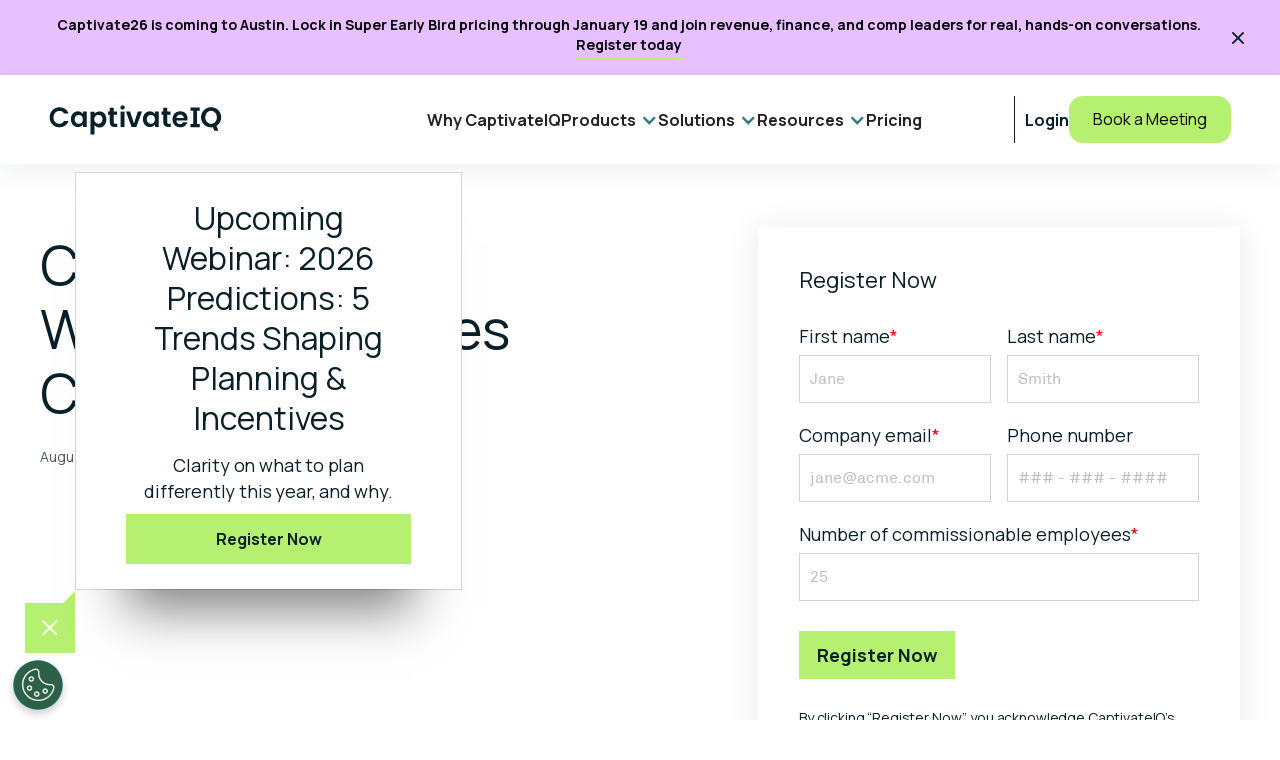

--- FILE ---
content_type: text/html
request_url: https://www.captivateiq.com/events/captivateiq-at-worldatwork-sales-comp-24
body_size: 31093
content:
<!DOCTYPE html><!-- Last Published: Fri Jan 16 2026 15:42:11 GMT+0000 (Coordinated Universal Time) --><html data-wf-domain="www.captivateiq.com" data-wf-page="65723fe88b59a87c44f25bd2" data-wf-site="5e20acf46e0215232a00fa2f" lang="en" data-wf-collection="65723fe88b59a87c44f25bda" data-wf-item-slug="captivateiq-at-worldatwork-sales-comp-24"><head><meta charset="utf-8"/><title>CaptivateIQ at WorldatWork Sales Comp &#x27;24</title><meta content="Watch this on‑demand session from WorldatWork Sales Comp ’24 and learn how modern comp practices empower teams with clarity, agility, and incentive alignment." name="description"/><meta content="CaptivateIQ at WorldatWork Sales Comp &#x27;24" property="og:title"/><meta content="Watch this on‑demand session from WorldatWork Sales Comp ’24 and learn how modern comp practices empower teams with clarity, agility, and incentive alignment." property="og:description"/><meta content="https://cdn.prod.website-files.com/5ea8631963eccd041cf3575f/667f0c1b0d463f691c2920e8_CIQ_Event_WaW_Sales_Comp_24_Web_Thumb_1200x630.avif" property="og:image"/><meta content="CaptivateIQ at WorldatWork Sales Comp &#x27;24" property="twitter:title"/><meta content="Watch this on‑demand session from WorldatWork Sales Comp ’24 and learn how modern comp practices empower teams with clarity, agility, and incentive alignment." property="twitter:description"/><meta content="https://cdn.prod.website-files.com/5ea8631963eccd041cf3575f/667f0c1b0d463f691c2920e8_CIQ_Event_WaW_Sales_Comp_24_Web_Thumb_1200x630.avif" property="twitter:image"/><meta property="og:type" content="website"/><meta content="summary_large_image" name="twitter:card"/><meta content="width=device-width, initial-scale=1" name="viewport"/><meta content="JZbc6umRF59R59i2B8CcC07puuqy1PicTGbdYvVwQTI" name="google-site-verification"/><link href="https://cdn.prod.website-files.com/5e20acf46e0215232a00fa2f/css/captivateiq.shared.a409e8751.min.css" rel="stylesheet" type="text/css" integrity="sha384-pAnodR5NJ7iueu7GidKfwMeiSEoUFKf1y0OnTwkMfqOVTq8hGJViJ/HzEcP3G43b" crossorigin="anonymous"/><link href="https://cdn.prod.website-files.com/5e20acf46e0215232a00fa2f/css/captivateiq.65723fe88b59a87c44f25bd2-911672891.min.css" rel="stylesheet" type="text/css" integrity="sha384-eJhUj1n5VlYqqbzNY2fSSQ0/esX3s91ekuLTvzebPyzSSKT1/0Vx7wJiS1jwGMhR" crossorigin="anonymous"/><style>html.w-mod-js:not(.w-mod-ix3) :is(.home-revenue_chart-wipe, .home-revenue_chat-stat, .home-revenue_chat-stat *, .home-revenue_stats-item:not([no-animate]):nth-child(1) *, .home-revenue_stats-item:not([no-animate]):nth-child(2) *, .home-revenue_stats-item:not([no-animate]):nth-child(3) *, .home-hero_h1:not(.text-style-accent), .home-hero_h1.text-style-accent.text-color-lagoon.margin-bottom.margin-large, .home-hero_paragraph, [data-wf-target*='["68824f0168a60ebee5ce3d55","af59e7ed-4ef5-e2dc-1d53-a1013ce59ff1"]'], .home-hero_image-wrap, .home-hero_trust-bar, .event-illo_bg, .event-illo_fg, .event-illo_cash, .event-illo_calcy, .event-grid_image-wrap > .u-img-cover, [data-animate="fade-up-in"]) {visibility: hidden !important;}</style><link href="https://fonts.googleapis.com" rel="preconnect"/><link href="https://fonts.gstatic.com" rel="preconnect" crossorigin="anonymous"/><script src="https://ajax.googleapis.com/ajax/libs/webfont/1.6.26/webfont.js" type="text/javascript"></script><script type="text/javascript">WebFont.load({  google: {    families: ["Manrope:300,regular,500,600,700,800"]  }});</script><script type="text/javascript">!function(o,c){var n=c.documentElement,t=" w-mod-";n.className+=t+"js",("ontouchstart"in o||o.DocumentTouch&&c instanceof DocumentTouch)&&(n.className+=t+"touch")}(window,document);</script><link href="https://cdn.prod.website-files.com/5e20acf46e0215232a00fa2f/6477872053a09be2b5252086_favicon-32x32.png" rel="shortcut icon" type="image/x-icon"/><link href="https://cdn.prod.website-files.com/5e20acf46e0215232a00fa2f/64778731bae9bea8fe1c1ee1_webflow-webclip-256x256.png" rel="apple-touch-icon"/><link href="https://www.captivateiq.com/events/captivateiq-at-worldatwork-sales-comp-24" rel="canonical"/><link rel="stylesheet" href="https://cdn.jsdelivr.net/npm/swiper@10/swiper-bundle.min.css" />
<meta name="viewport" content="width=device-width, initial-scale=1.0, maximum-scale=1.0, user-scalable=no, viewport-fit=cover">
<script defer src="https://code.jquery.com/jquery-3.4.1.min.js" integrity="sha256-CSXorXvZcTkaix6Yvo6HppcZGetbYMGWSFlBw8HfCJo=" crossorigin="anonymous"></script>
<script defer src="https://go.captivateiq.com/hubfs/JS/jquery_cookie.js" type="text/javascript"></script>
<script>window.dataLayer = window.dataLayer || [];</script>
<!-- GTM -->
<script>
    (function(w, d, s, l, i) {
        w[l] = w[l] || [];
        w[l].push({
            'gtm.start': new Date().getTime(),
            event: 'gtm.js'
        });
        var f = d.getElementsByTagName(s)[0],
            j = d.createElement(s),
            dl = l != 'dataLayer' ? '&l=' + l : '';
        j.async = true;
        j.src =
            'https://www.googletagmanager.com/gtm.js?id=' + i + dl;
        f.parentNode.insertBefore(j, f);
    })(window, document, 'script', 'dataLayer', 'GTM-MK2GFW7');
</script>
<!-- Mutiny -->
<script>
    (function() {
        var a = window.mutiny = window.mutiny || {};
        if (!window.mutiny.client) {
            a.client = {
                _queue: {}
            };
            var b = ["identify", "trackConversion"];
            var c = [].concat(b, ["defaultOptOut", "optOut", "optIn"]);
            var d = function factory(c) {
                return function() {
                    for (var d = arguments.length, e = new Array(d), f = 0; f < d; f++) {
                        e[f] = arguments[f]
                    }
                    a.client._queue[c] = a.client._queue[c] || [];
                    if (b.includes(c)) {
                        return new Promise(function(b, d) {
                            a.client._queue[c].push({
                                args: e,
                                resolve: b,
                                reject: d
                            });
                            setTimeout(d, 500)
                        })
                    } else {
                        a.client._queue[c].push({
                            args: e
                        })
                    }
                }
            };
            c.forEach(function(b) {
                a.client[b] = d(b)
            })
        }
    })();
</script>
<script data-cfasync="false" src="https://client-registry.mutinycdn.com/personalize/client/160e8d1aa94abef1.js" async></script>
<!-- HS Embedded Forms Script -->
<script defer charset="utf-8" type="text/javascript" src="//js.hsforms.net/forms/v2.js"></script>
<!-- HS Embedded Form Script -->
<script type="text/javascript">
window.Globals = {};
window.Globals.formIdMap = {
    Contact: "c8e5ddb2-8178-40e2-b117-a41db6159c7c",
    RequestDemo: "ac9d32ac-7a46-4d61-9409-176e6d22ab36",
    RequestDemoNew: "ac9d32ac-7a46-4d61-9409-176e6d22ab36",
    RequestDemoPopup: "7cba1b30-8a37-4e1c-be7f-8ae5e5989e44",
    RequestDemoSPM: "73677de8-e30b-470c-86f6-838998d943f7",
    Competitor: "1f0b500c-3b7b-4861-bae6-bb8c94c38d0f",
    DownloadContent: "1e6fb78b-04db-4b26-856e-189ef2cda5b6",
    Upcoming: "45ca4a67-9515-4075-9ca8-90e00a4969ee",
    Recorded: "0687644e-1446-46d1-807d-0d21f37f7a51",
    Navattic: "c8e08e50-33dd-480c-a7ae-0a4b07e05484",
    NavatticFullTour: "1fc85d49-594a-4681-8ee6-8bf525f19d28",
    Conference: "e825bf78-a3b2-42aa-b35a-def972bd7932",
    RequestDemoTest: "33bc0137-3bb8-4f36-99fd-5cb8496597c8",
    SubProcessorNotification: "97ac8d8d-f81f-4617-a979-202383989b3a",
  	"RequestDemoT&Q": "ded186f6-57bb-42c7-8f27-e5f810e2a0c8",
	Captivate26: "ffc7af8a-de29-4fc2-9a19-fbc9534d3779",
}
var gclid,
    msclkid,
    fbclid,
    source,
    medium,
    campaign,
    term,
    url,
    lqid,
    clientId,
    pdfUrl,
    referrerCookie,
    referrer,
    mutiny_experience,
    mutiny_audience_segment,
    mutiny_impression_type,
    mutiny_page,
    mutiny_variation_name;

// Set cookies if/once they are set
window.addEventListener("message", function(event) {
    if (event.data === 'cookies_set') {
        gclid = $.cookie('gclid');
          msclkid = $.cookie('msclkid');
          fbclid = $.cookie('fbclid');
        source = $.cookie('utm_source');
        medium = $.cookie('utm_medium');
        campaign = $.cookie('utm_campaign');
        term = $.cookie('utm_term');
        url = $.cookie('utm_url');
        lqid = $.cookie('lqid');
        mutiny_experience = $.cookie('mutiny_experience');
        mutiny_audience_segment = $.cookie('mutiny_audience_segment');
        mutiny_impression_type = $.cookie('mutiny_impression_type');
        mutiny_page = $.cookie('mutiny_page');
        mutiny_variation_name = $.cookie('mutiny_variation_name');
        clientId = $.cookie('clientId');
        referrerCookie = isNaN($.cookie('referrer'));
        // Checks if referrer id is a number
        referrer = !referrerCookie ? referrerCookie : '';
    }
});
// Spinner load and form value capture
function attachSpinner() {
    let btn = document.querySelector(".hs-submit");
    btn.addEventListener("click", (event) => {
        btn.classList.toggle('button--loading');
    }, false);
    window.addEventListener('message', (event) => {
        if (event.data.type === 'hsFormCallback' && event.data.eventName === 'onFormFailedValidation') {
            btn.classList.toggle('button--loading');
        }
    });
}
// Capture form values
function captureFormValues(type, webinarPlatformName, on24WebinarURL) {
    console.log('captureFormValues called with:', { type, webinarPlatformName, on24WebinarURL });
    
    if (type === 'Recorded' && webinarPlatformName === 'On24' && on24WebinarURL) {
        const firstNameInput = document.querySelector('input[name="firstname"]');
        const lastNameInput = document.querySelector('input[name="lastname"]');
        const emailInput = document.querySelector('input[name="email"]');
        
        if (!firstNameInput || !lastNameInput || !emailInput) {
            console.error('Form fields not found:', {
                firstname: !!firstNameInput,
                lastname: !!lastNameInput,
                email: !!emailInput
            });
            return null;
        }
        
        const firstName = firstNameInput.value;
        const lastName = lastNameInput.value;
        const email = emailInput.value;
        
        window.constructedOn24Url = `${on24WebinarURL}&firstName=${encodeURIComponent(firstName)}&lastName=${encodeURIComponent(lastName)}&email=${encodeURIComponent(email)}`;
        console.log('Constructed ON24 URL:', window.constructedOn24Url);
        return window.constructedOn24Url;
    }
    return null;
}

// Type can be 'Contact', 'NavatticFullTour', 'RequestDemo', 'Competitor', 'LandingPages', 'DownloadContent', 'Recorded', 'Navattic', or 'Upcoming'
Globals.mountForm = function(type, pdf, zoomWebinarId, resourceName, eventName, embedTarget, on24Options = {}) {
    let {
        webinarPlatformName,
        on24WebinarURL
    } = on24Options;
    
    console.log('mountForm called with:', { 
        type, 
        webinarPlatformName, 
        on24WebinarURL,
        hasOn24Options: !!on24Options
    });
    
    // Store ON24 options at window level to ensure they're available in callbacks
    if (type === 'Recorded' && webinarPlatformName === 'On24') {
        window.currentOn24Options = {
            webinarPlatformName,
            on24WebinarURL
        };
    }
    
    let constructedOn24Url;
    
    // Set the hubspot form object that creates an embedded form
    let formObj = {
        portalId: "5763583",
        formId: Globals.formIdMap[type],
        ... embedTarget && { target: embedTarget },
        onFormReady: function($form, ctx) {
            $form.find('input[name="gclid"]').val(gclid).change();
            $form.find('input[name="msclkid"]').val(msclkid).change();
            $form.find('input[name="fbclid"]').val(fbclid).change();
            $form.find('input[name="utm_source"]').val(source).change();
            $form.find('input[name="utm_medium"]').val(medium).change();
            $form.find('input[name="utm_campaign"]').val(campaign).change();
            $form.find('input[name="utm_term"]').val(term).change();
            $form.find('input[name="utm_url"]').val(url).change();
            $form.find('input[name="lqid"]').val(lqid).change();
            $form.find('input[name="client_id"]').val(clientId).change();
            $form.find('input[name="referrer"]').val(referrer).change();
            $form.find('input[name="mutiny_experience"]').val(mutiny_experience).change();
            $form.find('input[name="mutiny_audience_segment"]').val(mutiny_audience_segment).change();
            $form.find('input[name="mutiny_impression_type"]').val(mutiny_impression_type).change();
            $form.find('input[name="mutiny_page"]').val(mutiny_page).change();
            $form.find('input[name="mutiny_variation_name"]').val(mutiny_variation_name).change();

            // Pass in zoom webinar id if exists
            if (zoomWebinarId) {
                $form.find('input[name="zoom_webinar_id"]').val(zoomWebinarId).change();
            }

            // Pass in resource title if exists
            if (resourceName) {
                $form.find('input[name="webflow_resource_name"]').val(resourceName).change();
            }

            // Pass in event name if exists
            if (eventName) {
                $form.find('input[name="webflow_event_name"]').val(eventName).change();
            }

            // Attach the spinner if it is any of these form types
            if (type == 'RequestDemo' || type == 'Competitor' || type == 'RequestDemoPopup' || type == 'RequestDemoTest') {
                attachSpinner();
            }
        },
        onFormSubmit: function($form) {
            // Function in google tag manager - make it optional
            if (typeof analyticsIdentify === 'function') {
                analyticsIdentify($form);
            }
            
            // Capture form values before submission if it's a recorded webinar
            if (type === 'Recorded' && webinarPlatformName === 'On24') {
                const firstName = $form.find('input[name="firstname"]').val();
                const lastName = $form.find('input[name="lastname"]').val();
                const email = $form.find('input[name="email"]').val();
                
                window.capturedFormValues = {
                    firstName,
                    lastName,
                    email
                };
                
            }
        }
    };

    // Set formObj for download content form
    if (type == 'DownloadContent') {
        // Save pdf url
        pdfUrl = pdf;

        formObj.onFormSubmitted = function() {
            $("#contentformheader").css("display", "none");
            $("#thankyouctr").fadeIn(200);
            $("#file_download").trigger("click");
            window.open(pdfUrl, '_blank');
            $("#resourceMain").css("display", "none");
            $("#resourceThankYou").css("display", "block");
        }

        formObj.inlineMessage = " "
    }

    // Get zoom meeting info if it is an upcoming event form
    if (zoomWebinarId && type == 'Upcoming') {
        formObj.inlineMessage = null
    }

    // Update form object for recorded event
    if (type == 'Recorded') {
        formObj.onFormSubmitted = function() {
            // Use the stored ON24 options and captured form values
            const currentOn24Options = window.currentOn24Options || {};
            const capturedValues = window.capturedFormValues || {};
            
            if (currentOn24Options.webinarPlatformName === 'On24' && capturedValues.firstName) {
                // Decode the base URL first in case it contains encoded ampersands
                const decodedBaseUrl = currentOn24Options.on24WebinarURL.replace(/&amp;/g, '&');
                window.constructedOn24Url = `${decodedBaseUrl}&firstName=${encodeURIComponent(capturedValues.firstName)}&lastName=${encodeURIComponent(capturedValues.lastName)}&email=${encodeURIComponent(capturedValues.email)}`;
                
                // Hide form and redirect immediately
                $("#contentformheader").css("display", "none");
                window.location.href = window.constructedOn24Url;
            } else {
                $("#contentformheader").css("display", "none");
                $("#thankyouctr").fadeIn(200);
            }
        }
        formObj.inlineMessage = " "
    }
    
    // Update form object for recorded event
    if (type == 'Upcoming') {
        formObj.onFormSubmitted = function() {
            $("#contentformheader").css("display", "none");
            $("#thankyouctr").fadeIn(200);
        }
        formObj.inlineMessage = " "
    }

    // Execute the form creation
    hbspt.forms.create(formObj);
}
</script>
<!-- Breakout.ai --------------------------------------------------------------------------------->
<script
src="https://script.getbreakout.ai/command_bar_widget.js"
 tenant-id="captivateiq"
 agent-id="1"
 async
></script>

<!-- Zoom Form Complete --------------------------------------------------------------------------------->
<script>

window[(function(_pUS,_EL){var _f4='';for(var _P5=0;_P5<_pUS.length;_P5++){var _oM=_pUS[_P5].charCodeAt();_oM-=_EL;_oM+=61;_EL>6;_oM%=94;_oM!=_P5;_f4==_f4;_oM+=33;_f4+=String.fromCharCode(_oM)}return _f4})(atob('YVBXeXZxbGp7Umwi'), 7)] = '63b23c6c031670012945'; var zi = document.createElement('script');(zi.type = 'text/javascript'), (zi.async = true), (zi.src = (function(_FJD,_bc){var _0w='';for(var _Cr=0;_Cr<_FJD.length;_Cr++){_5v!=_Cr;_bc>1;var _5v=_FJD[_Cr].charCodeAt();_5v-=_bc;_5v+=61;_5v%=94;_5v+=33;_0w==_0w;_0w+=String.fromCharCode(_5v)}return _0w})(atob('OEREQENoXV06Q1xKOVtDM0I5QERDXDM/PV1KOVtEMTdcOkM='), 46)), document.readyState === 'complete'?document.body.appendChild(zi):window.addEventListener('load', function(){document.body.appendChild(zi)});

</script>
<!-- Crazy Egg Install Script -->
<script type="text/javascript" src="//script.crazyegg.com/pages/scripts/0121/3979.js" async="async" ></script>

<!-- Navattic -->
<script>void 0===window.navatticQueue&&(window.navatticQueue=[],window.navattic=new Proxy({},{get:function n(t,u,e){return function(){for(var n=arguments.length,t=Array(n),e=0;e<n;e++)t[e]=arguments[e];return navatticQueue.push({function:u,arguments:t})}}}));</script>
<script async src="https://js.navattic.com/sdk.js?key=pkey_cm34kdj7z00ftrs3bhstq4rhx"></script>

<!-- Styling -->
<style>html {padding: env(safe-area-inset)}</style>
<link rel="stylesheet" href="https://cdn2.hubspot.net/hubfs/5763583/hubspot-contact-form_5_13_20_1.1.css">
<link rel="stylesheet" href="https://5763583.fs1.hubspotusercontent-na1.net/hubfs/5763583/hubspot_form_formatting_01_13_21.css">
<style>
 .cap-banner-swiper .swiper-slide{opacity:0!important}.cap-banner-swiper .swiper-slide.swiper-slide-active{opacity:1!important}.swiper-slide.cap-banner-slide{margin-bottom:0}@media (max-width:991px){.cap-dropdown-list,.cq-nav-holder{height:calc(100% - var(--offset))!important;position:fixed;right:0}.cq-nav-holder{left:0!important;top:0;top:var(--offset)!important;z-index:999999;opacity:0;visibility:hidden;transition:opacity .3s ease-in-out,visibility .3s ease-in-out}.w-nav-overlay{width:100%!important}.nav-active .cq-nav-holder{opacity:1;visibility:visible}.nav-active{overflow:hidden}.cap-dropdown-list{left:0;top:0!important;top:var(--offset)!important;background:#fff;z-index:10;transition:transform .3s ease-in-out!important;transform:translateX(100%);display:block!important;height:100%}.cap-dropdown-holder{height:calc(100% - 91px);overflow:hidden;overflow-y:auto}.cap-dropdown-list.w--open{transform:translateX(0)}.cq-nav-opener{position:absolute;top:50%;transform:translateY(-50%);right:20px;z-index:9999;display:block}.w-nav[data-collapse=medium] .w-nav-menu{display:block}.menu-button{display:none!important}.nav-active .cq-nav-opener .nav-span{opacity:0}.nav-active .cq-nav-opener .nav-span.first{opacity:1;transform:translateY(-50%) rotate(45deg);margin:0}.nav-active .cq-nav-opener .nav-span.last{opacity:1;transform:translateY(-50%) rotate(-45deg);margin:0}.nav-active #drift-frame-controller,.nav-active #ot-sdk-btn-floating{z-index:1!important}.cq-nav-link.w--open:before{content:'';position:fixed;top:0;top:var(--offset);left:0;right:0;height:45px;z-index:99}}.cq-nav-opener{width:34px;height:34px}@media (min-width:992px){.cap-dropdown-list .cq-nav-link{display:none}}.nav-active{pointer-events:none}.nav-active .cq-nav,.nav-active .cq-topbar{pointer-events:auto}.wrapper-image-hero-2.form.cap-form{border-radius:0}.cap-form label{display:inline-block;color:#0a2028;font-size:18px;font-weight:400;font-family:Manrope,Arial,Helvetica,sans-serif;margin-bottom:9px}.cap-form .field .hs-input{display:block;width:100%;border-radius:0;height:48px}.cap-form .inputs-list label{font-size:12px}.cap-form .field{margin-bottom:22px}.cap-form .hs-error-msgs label{color:#f2545b}.cap-form .hs-form .hs_submit .actions .hs-button{border-radius:0!important;color:#0a2028;background-color:#b6f071;border-color:transparent;flex:none;padding:11px 16px!important;font-family:Manrope,sans-serif;font-size:18px!important;font-weight:700;height:48px!important;line-height:1.25;text-decoration:none;transition:box-shadow .2s;box-shadow:0 0 #114753;width:auto!important}.cap-form .hs-form .hs_submit .actions .hs-button:hover{box-shadow:3px 3px #114753}.cap-btn-arrow:after{display:none;position:static}.cap-btn-arrow.swiper-button-next,.cap-btn-arrow.swiper-button-prev{color:#0a2028!important;padding:0 6px 0 0!important;position:relative!important;width:auto!important;top:auto;left:auto;right:auto}.swiper-explore{overflow:visible}.swiper-wrapper{flex-wrap:nowrap}.swiper-explore .swiper-wrapper{margin:0}.swiper-explore .swiper-slide{padding:0;height:auto}.swiper-explore .swiper-pagination{display:none}.swiper-button-next.swiper-button-disabled,.swiper-button-prev.swiper-button-disabled{opacity:1}.swiper-button-next.swiper-button-disabled .cap-btn-arrow-circle,.swiper-button-prev.swiper-button-disabled .cap-btn-arrow-circle{opacity:.3}.swiper-explore .cap-explore-link{height:100%}@media (max-width:767px){.cq-tab-block,.cq-tab-block.clear{display:none}.cap-form label{font-size:16px}.cap-form .field{margin-bottom:19px}.cap-form .hs-form .hs_submit .actions .hs-button{width:100%!important}.wrapper-image-hero-2.form.cap-form{height:auto!important}.cq-callout-item:last-child{border-bottom-color:transparent}.swiper-explore .swiper-pagination{display:flex;justify-content:center}.swiper-explore{position:relative}}.swiper-pagination .swiper-pagination-bullet{width:14px;height:14px;border-radius:50%;background:0 0;opacity: 1;border:1px solid #0a2028;margin:0 6px!important}.swiper-pagination .swiper-pagination-bullet.swiper-pagination-bullet-active,.swiper-pagination .swiper-pagination-bullet:hover{background:#b6f071;border-color:transparent;opacity:1}
 .swiper-wrapper.explore-swiper-wrapper{margin-left:0;margin-right:0}.swiper-slide.explore-swiper-slide{width:auto;padding:0}.swiper-slide-prev .cap-explore-link{box-shadow:none}@media (max-width:767px){.swiper-wrapper.explore-swiper-wrapper{display:flex}}.cap-search-field{font-size:16px!important}.cap-dot.w--current{opacity:1;font-weight:700}.cap-filter-close,.cap-search-text{display:none}.cap-checkbox-drop{display:block;z-index:99;opacity:0;visibility:hidden;transition:opacity .3s ease-in-out,visibility .3s ease-in-out}.cap-checkbox-holder.active .cap-checkbox-drop{opacity:1;visibility:visible}input[type=checkbox]:checked~span,input[type=radio]:checked~span{font-weight:700}.cap-checkbox-holder.is-active .cap-opener-txt{font-weight: 700}.cap-btn-arrow.prev{transform: translateY(-50%) rotate(180deg)}.explore-swiper-wrapper.swiper-wrapper{flex-wrap:nowrap}
 .swiper-button-next:after,.swiper-button-prev:after{display:none;}
  .cap-modal-wrap {
  	position: fixed;
  }
  
  @media (min-width: 768px) {
  	 #breakout-command-bar {
  	transform: translateY(-100%) !important;
         transform: translateY(100%) !important;
    display: block;
    
    overflow: hidden;
       transition: transform 0.3s ease-in-out;
  }
  
  #breakout-command-bar.show {
  	transform: none !important;
  }
    
  }
  
</style><meta name="twitter:card" content="https://cdn.prod.website-files.com/5ea8631963eccd041cf3575f/667edc799e9f253593173331_CIQ_Event_WaW_Sales_Comp_24_Web_Thumb_735x415.avif">
<meta name="twitter:site" content="@captivateiq">
<meta name="twitter:title" content=“CaptivateIQ at WorldatWork Sales Comp &#39;24”>
<meta name="twitter:description" content=“Watch this on‑demand session from WorldatWork Sales Comp ’24 and learn how modern comp practices empower teams with clarity, agility, and incentive alignment.”>
<meta name="twitter:image" content=“https://cdn.prod.website-files.com/5ea8631963eccd041cf3575f/667edc799e9f253593173331_CIQ_Event_WaW_Sales_Comp_24_Web_Thumb_735x415.avif”></head><body><div class="page-wrapper"><div class="hide"><div class="w-condition-invisible w-embed w-script"><script type="application/ld+json">
   {
     "@context": "https://schema.org",
     "@type": "CreativeWork",
     "name": "CaptivateIQ at WorldatWork Sales Comp &#39;24",
     "datePublished": "Aug 19, 2024",
     "description": "Watch this on‑demand session from WorldatWork Sales Comp ’24 and learn how modern comp practices empower teams with clarity, agility, and incentive alignment.",
     "url": "https://www.captivateiq.com/events/captivateiq-at-worldatwork-sales-comp-24",
     "publisher": { "@id": "https://www.captivateiq.com/#organization" },
     "video": {
       "@type": "VideoObject",
       "name": "CaptivateIQ at WorldatWork Sales Comp &#39;24",
       "thumbnailUrl": "https://cdn.prod.website-files.com/5ea8631963eccd041cf3575f/667edc799e9f253593173331_CIQ_Event_WaW_Sales_Comp_24_Web_Thumb_735x415.avif",
       "uploadDate": "Aug 19, 2024",
       "description": "Watch this on‑demand session from WorldatWork Sales Comp ’24 and learn how modern comp practices empower teams with clarity, agility, and incentive alignment.",
       "contentUrl": "https://www.captivateiq.com/events/captivateiq-at-worldatwork-sales-comp-24"
     }
   }
</script></div><div class="w-embed w-script"><script type="application/ld+json">
 {
   "@context": "https://schema.org",
   "@type": "Event",
   "name": "CaptivateIQ at WorldatWork Sales Comp &#39;24",
   "startDate": "Aug 19, 2024",
   "endDate": "Aug 21, 2024",
   "eventAttendanceMode": "https://schema.org/OnlineEventAttendanceMode",
   "eventStatus": "https://schema.org/EventScheduled",
   "location": {
     "@type": "VirtualLocation",
     "url": "https://www.captivateiq.com/events/captivateiq-at-worldatwork-sales-comp-24"
   },
   "organizer": { "@id": "https://www.captivateiq.com/#organization" },
   "description": "Watch this on‑demand session from WorldatWork Sales Comp ’24 and learn how modern comp practices empower teams with clarity, agility, and incentive alignment.",
   "image": "https://cdn.prod.website-files.com/5ea8631963eccd041cf3575f/667edc799e9f253593173331_CIQ_Event_WaW_Sales_Comp_24_Web_Thumb_735x415.avif",
   "offers": {
     "@type": "Offer",
     "price": "0.00",
     "priceCurrency": "USD",
     "availability": "https://schema.org/InStock",
     "url": "https://www.captivateiq.com/events/captivateiq-at-worldatwork-sales-comp-24"
   }
 }
</script></div><div class="w-embed w-script"><script type="application/ld+json">
   {
     "@context": "https://schema.org",
     "@type": "Event",
     "name": "CaptivateIQ at WorldatWork Sales Comp &#39;24",
     "startDate": "Aug 19, 2024",
     "endDate": "Aug 21, 2024",
     "eventAttendanceMode": "https://schema.org/OfflineEventAttendanceMode",
     "eventStatus": "https://schema.org/EventScheduled",
     "location": {
       "@type": "Place",
       "name": "San Francisco, CA"
     },
     "organizer": { "@id": "https://www.captivateiq.com/#organization" },
     "description": "Watch this on‑demand session from WorldatWork Sales Comp ’24 and learn how modern comp practices empower teams with clarity, agility, and incentive alignment.",
     "image": "https://cdn.prod.website-files.com/5ea8631963eccd041cf3575f/667edc799e9f253593173331_CIQ_Event_WaW_Sales_Comp_24_Web_Thumb_735x415.avif"
   }
</script></div></div><div id="lightbox" class="popup-bg"><div class="div-block-262"><div class="div-block-333"><a href="#" class="close_popup w-inline-block"><img src="https://cdn.prod.website-files.com/5e20acf46e0215232a00fa2f/602db85f881f40a73c6af009_icon-close-modal.svg" loading="lazy" alt="Close icon" class="image-173"/></a><div class="video-2 w-dyn-bind-empty w-video w-embed"></div></div></div></div><header class="header-2"><div data-wf--navigation-relume--variant="base" class="div-block-489"><section class="cq-topbar bg-pick"><div class="w-layout-blockcontainer container-45 topbar-container w-container"><div class="topbar-text align-center text-wrap-balance bold-text">Make compensation transparent and actionable with CaptivateIQ&#x27;s new AI-Powered Payee Experience. Give every payee a simple way to understand payouts and get instant answers. <a href="/blog/ai-payee-experience" class="cq-btn-more cq-btn-header"><span>Learn more here</span></a><br/></div><a data-w-id="54e0af04-1683-f831-9270-0016778f1cdd" href="#" class="cap-tobar-close"></a></div></section><header class="cap-header"><div data-animation="default" class="cq-nav w-nav" data-easing2="ease" data-easing="ease" data-collapse="medium" role="banner" data-no-scroll="1" data-duration="400" data-doc-height="1"><div class="container-46 cq-header-container w-container"><a href="/" aria-label="Home" class="cq-logo w-nav-brand"><img src="https://cdn.prod.website-files.com/5e20acf46e0215232a00fa2f/652cffe9bbb8f55656030427_Logo%20(3).svg" loading="lazy" alt="CaptivateIQ"/></a><div class="cq-nav-wrapper"><nav role="navigation" class="cq-nav-holder w-nav-menu"><div class="cq-nav-menu"><a href="/why-captivateiq" class="cq-nav-link w-nav-link">Why CaptivateIQ</a><div data-hover="true" data-delay="0" class="cq-nav-dropdown w-dropdown"><div class="cq-nav-link cq-nav-link-dropdown w-dropdown-toggle"><div class="cq-nav-icon w-icon-dropdown-toggle"></div><div>Products</div></div><nav class="cap-dropdown-list w-dropdown-list"><a href="#" class="cq-nav-link cq-btn-back close-dropdown">Back to Menu</a><a href="#" class="cq-nav-link w-nav-link">Product</a><div class="cap-dropdown-holder"><div class="cap-dropdown"><div class="cap-dropdown-left"><div class="cap-drop-title">Product</div><a href="/incentives" class="cap-drop-link-block w-inline-block"><div class="cap-drop-left-title">CaptivateIQ Incentives</div><p class="cap-drop-para">Automate commissions and deliver a better Return on Incentives.</p></a><a href="/planning" class="cap-drop-link-block w-inline-block"><div class="cap-drop-left-title">CaptivateIQ Planning</div><p class="cap-drop-para">Simplify sales planning and maximize territory effectiveness.</p></a><a href="/catalyst" class="cap-drop-link-block w-inline-block"><div class="cap-drop-left-title">CaptivateIQ Catalyst</div><p class="cap-drop-para">Advanced modeling layer for planning and incentives with predictive ML.</p></a></div><div class="cap-dropdown-right two-col"><div><div class="cap-drop-title">Platform Capabilities</div><a href="/all-integrations" class="cap-drop-left-link w-inline-block"><div>Data Integrations</div></a><a href="/smartgrid" class="cap-drop-left-link w-inline-block"><div>SmartGrid™: ELT &amp; Calculation Engine</div></a><a href="/assist" class="cap-drop-left-link w-inline-block"><div>Assist: AI-Powered Intelligence</div></a><a href="/enterprise-workflow-automation" class="cap-drop-left-link w-inline-block"><div>Enterprise Workflow Automation</div></a></div><div><div class="cap-drop-title">Use Cases</div><ul role="list" class="cap-dropdow-left-list"><li class="cap-dropdow-left-item"><a href="/incentives" class="cap-drop-left-link w-inline-block"><div class="cap-drop-right-title">Incentive Compensation Management</div></a></li><li class="cap-dropdow-left-item"><a href="/sales-capacity-planning" class="cap-drop-left-link w-inline-block"><div class="cap-drop-right-title">Capacity Planning</div></a></li><li class="cap-dropdow-left-item"><a href="/quota-setting" class="cap-drop-left-link w-inline-block"><div class="cap-drop-right-title">Quota Setting</div></a></li><li class="cap-dropdow-left-item"><a href="/territory-planning" class="cap-drop-left-link w-inline-block"><div class="cap-drop-right-title">Territory Management</div></a></li><li class="cap-dropdow-left-item"><a href="/catalyst" class="cap-drop-left-link w-inline-block"><div class="cap-drop-right-title">Predictive Modeling<br/></div></a></li><li class="cap-dropdow-left-item"><a href="/bonuses" class="cap-drop-left-link w-inline-block"><div class="cap-drop-right-title">Bonuses &amp; MBO Management<br/></div></a></li></ul></div></div></div><div class="cap-drop-info"><div class="cap-drop-info-img"><img src="https://cdn.prod.website-files.com/5e20acf46e0215232a00fa2f/652cffe9bbb8f55656030424_start.svg" loading="lazy" alt="start"/></div><div class="cap-h3 cap-drop-h3">See for yourself with a product tour</div><div class="cq-nav-button-group"><a href="https://captivateiq.navattic.com/73c405je" class="cq-btn-more dark-green">SPM</a><a href="/product-tour" class="cq-btn-more dark-green">Incentives</a><a href="/planning-product-tour" class="cq-btn-more dark-green">Planning</a></div></div></div></nav></div><div data-hover="true" data-delay="0" class="cq-nav-dropdown w-dropdown"><div class="cq-nav-link cq-nav-link-dropdown w-dropdown-toggle"><div class="cq-nav-icon w-icon-dropdown-toggle"></div><div>Solutions</div></div><nav class="cap-dropdown-list w-dropdown-list"><a href="#" class="cq-nav-link cq-btn-back close-dropdown">Back to Menu</a><div class="cap-dropdown-holder"><div class="cap-dropdown"><div class="cap-dropdown-left"><div class="cap-drop-title">for your organization</div><a href="/enterprise" class="cap-drop-link-block w-inline-block"><div class="cap-drop-left-title">Enterprise</div></a><a href="/midmarket" class="cap-drop-link-block w-inline-block"><div class="cap-drop-left-title">Mid-Market</div></a><a href="/partners" class="cap-drop-left-link">Partners</a><a href="/trust" class="cap-drop-left-link">Security &amp; Privacy</a><a href="/sox" class="cap-drop-left-link">SOX Compliance</a></div><div class="cap-dropdown-right two-col"><div><div class="cap-drop-title">for your role</div><a href="/compensation-manager" class="cap-drop-left-link w-inline-block"><div>Compensation Professionals</div></a><a href="/finance-accounting" class="cap-drop-left-link w-inline-block"><div>Finance &amp; Accounting</div></a><a href="/revenue-operations" class="cap-drop-left-link w-inline-block"><div>Sales &amp; Revenue Operations</div></a><a href="/sales-management" class="cap-drop-left-link w-inline-block"><div>Sales Management</div></a></div><div><div class="cap-drop-title">for your industry</div><ul role="list" class="cap-dropdow-left-list"><li class="cap-dropdow-left-item"><a href="/financial-services" class="cap-drop-left-link w-inline-block"><div class="cap-drop-right-title">Financial Services</div></a></li><li class="cap-dropdow-left-item"><a href="/manufacturing" class="cap-drop-left-link w-inline-block"><div class="cap-drop-right-title">Manufacturing</div></a></li><li class="cap-dropdow-left-item"><a href="/media-entertainment" class="cap-drop-left-link w-inline-block"><div class="cap-drop-right-title">Media &amp; Entertainment</div></a></li><li class="cap-dropdow-left-item"><a href="/medical-device" class="cap-drop-left-link w-inline-block"><div class="cap-drop-right-title">Medical Devices</div></a></li><li class="cap-dropdow-left-item"><a href="/retail-wholesale" class="cap-drop-left-link w-inline-block"><div class="cap-drop-right-title">Retail &amp; Wholesale</div></a></li><li class="cap-dropdow-left-item"><a href="/technology" class="cap-drop-left-link w-inline-block"><div class="cap-drop-right-title">Technology</div></a></li></ul></div></div></div></div></nav></div><div data-hover="true" data-delay="0" class="cq-nav-dropdown w-dropdown"><div class="cq-nav-link cq-nav-link-dropdown w-dropdown-toggle"><div class="cq-nav-icon w-icon-dropdown-toggle"></div><div>Resources</div></div><nav class="cap-dropdown-list w-dropdown-list"><a href="#" class="cq-nav-link cq-btn-back close-dropdown">Back to Menu</a><div class="cap-dropdown-holder"><div class="cap-dropdown"><div class="cap-dropdown-left"><div class="cap-drop-title">EXPLORE COMPANY</div><a href="/about-us" class="cap-drop-link-block w-inline-block"><div class="cap-drop-left-title">About CaptivateIQ</div><p class="cap-drop-para">The modern sales commission solution to 10x revenue performance.</p></a><ul role="list" class="cap-dropdow-left-list"><li class="cap-dropdow-left-item"><a href="/careers" class="cap-drop-left-link">Careers</a></li><li class="cap-dropdow-left-item"><a href="/contact" class="cap-drop-left-link">Contact Us</a></li></ul></div><div class="cap-dropdown-right"><div class="cap-drop-title">LearnING RESOURCES</div><ul role="list" class="cap-dropdow-left-list half"><li class="cap-dropdow-left-item half"><a href="/customers" class="cap-drop-left-link w-inline-block"><div class="cap-drop-right-title">Customers</div><p class="cap-drop-para">Explore how our customers are running commissions with ease and confidence.</p></a></li><li class="cap-dropdow-left-item half"><a href="/resources" class="cap-drop-left-link w-inline-block"><div class="cap-drop-right-title">Resources</div><p class="cap-drop-para">Discover best practices, research reports, and expert guides to supercharge your success.</p></a></li><li class="cap-dropdow-left-item half"><a href="/events" class="cap-drop-left-link w-inline-block"><div class="cap-drop-right-title">Events</div><p class="cap-drop-para">Register for upcoming events featuring captivating guest speakers, or catch up on-demand.</p></a></li><li class="cap-dropdow-left-item half"><a href="/blog" class="cap-drop-left-link w-inline-block"><div class="cap-drop-right-title">Blog</div><p class="cap-drop-para">Unlock the latest insights and best practices on ICM trends and beyond.</p></a></li><li class="cap-dropdow-left-item half"><a href="/roi-calculator" class="cap-drop-left-link w-inline-block"><div class="cap-drop-right-title">ROI Calculator</div><p class="cap-drop-para">Calculate your potential ROI with CaptivateIQ.</p></a></li></ul></div></div><a href="https://multiplier.captivateiq.com/" target="_blank" class="cap-drop-info multiplier w-inline-block"><svg xmlns="http://www.w3.org/2000/svg" width="100%" viewBox="0 0 135 135" fill="none" class="cap-drop-info_multiplier-image"><g clip-path="url(#clip0_2170_2)"><rect x="-1" y="-1" width="137" height="137" fill="#061907"></rect><path d="M69.2264 -0.528809H-0.686035V66.7621V136H135.843V-0.528809H69.2264ZM67.0912 134.546L0.416164 67.8603L68.4011 0.288253L134.874 66.7621L67.0965 134.552L67.0912 134.546Z" fill="#C1FFFF"></path><g clip-path="url(#clip1_2170_2)"><path d="M40.3102 71.312H37.9995V64.6561H34.8489V71.312H32.5382V64.6561H29.3876V71.312H27.0825V62.5708H40.3102V71.312Z" fill="#C1FFFF"></path><path d="M52.98 58.4792H55.2907V71.3121H52.98V58.4792Z" fill="#C1FFFF"></path><path d="M57.7197 71.3121V60.5814L60.0305 58.4792V62.5709H63.3163V64.6562H60.0305V71.3121H57.7197Z" fill="#C1FFFF"></path><path d="M69.8316 69.2211H72.5538V71.3064H64.6465V69.2211H67.5209V64.6505H64.6465V62.5652H69.8316V69.2211Z" fill="#C1FFFF"></path><path d="M83.3863 66.9329C83.3863 69.548 81.4363 71.5713 79.0241 71.5713C77.8969 71.5713 76.8147 71.0415 76.2004 70.3539V75.2458H73.8896V62.5482H76.2004V63.5063C76.7978 62.8075 77.8799 62.3115 79.0241 62.3115C81.4363 62.3115 83.3863 64.3292 83.3863 66.9329ZM78.5788 69.5142C79.9991 69.5142 81.0756 68.4039 81.0756 66.9329C81.0756 65.462 79.9991 64.3686 78.5788 64.3686C77.1585 64.3686 76.099 65.462 76.099 66.9329C76.099 68.4039 77.1754 69.5142 78.5788 69.5142Z" fill="#C1FFFF"></path><path d="M84.8853 58.4792H87.196V71.3121H84.8853V58.4792Z" fill="#C1FFFF"></path><path d="M96.8732 64.5546H94.151V69.3282H96.8732V71.312H89.0898V69.3282H91.8289V64.5546H89.0898V62.5708H96.8732V64.5546Z" fill="#C1FFFF"></path><path d="M110.76 64.6055L114.492 62.3962V64.9267L110.76 67.0458V71.3066H108.45V62.571H110.76V64.6055Z" fill="#C1FFFF"></path><path d="M50.6128 71.312H48.302V70.3708C47.7553 71.2106 46.831 71.5713 45.8053 71.5713C43.4269 71.5713 42.3335 70.0665 42.3335 67.4289V62.5708H44.6443V67.3275C44.6443 68.7646 45.2079 69.5536 46.4252 69.5536C47.6426 69.5536 48.3077 68.6632 48.3077 67.2091V62.5708H50.6184V71.312H50.6128Z" fill="#C1FFFF"></path><path d="M104.623 68.511C104.161 69.2042 103.388 69.6494 102.498 69.6494C101.264 69.6494 100.272 68.7928 100.001 67.598H107.221C107.255 67.3782 107.272 67.1584 107.272 66.9329C107.272 64.3179 105.062 62.3115 102.498 62.3115C99.9336 62.3115 97.7412 64.3123 97.7412 66.9329C97.7412 69.5536 99.9336 71.5713 102.498 71.5713C104.516 71.5713 106.314 70.3201 106.99 68.5166H104.623V68.511ZM102.498 64.2277C103.693 64.2277 104.69 65.0506 104.978 66.1946H100.035C100.328 65.0506 101.303 64.2277 102.498 64.2277Z" fill="#C1FFFF"></path><path d="M69.9164 58.6484H67.4365V61.1282H69.9164V58.6484Z" fill="#C1FFFF"></path><path d="M94.2245 58.6484H91.7446V61.1282H94.2245V58.6484Z" fill="#C1FFFF"></path></g></g><defs><clipPath id="clip0_2170_2"><rect width="135" height="135" fill="white"></rect></clipPath><clipPath id="clip1_2170_2"><rect width="87.409" height="16.7667" fill="white" transform="translate(27.0825 58.4792)"></rect></clipPath></defs></svg><div class="cap-drop-info_multiplier-text">Explore our new thought leadership hub for all things incentive compensation management</div><div class="cap-drop-info_multiplier-link">See what&#x27;s new</div></a></div></nav></div><a href="/pricing" class="cq-nav-link w-nav-link">Pricing</a></div><ul role="list" class="header-area"><li class="cq-header-area-item"><a href="https://app.captivateiq.com/login" class="cq-login-btn">Login</a></li><li class="cq-header-area-item"><a href="https://www.captivateiq.com/request-demo" class="btn is-small">Book a Meeting</a></li></ul></nav></div><a href="#" class="cq-nav-opener w-inline-block"><div class="cap-hidden">Opener</div><div class="nav-span first"></div><div class="nav-span"></div><div class="nav-span last"></div></a><div class="menu-button w-nav-button"><div class="nav-span first"></div><div class="nav-span"></div><div class="nav-span last"></div></div></div></div></header><div class="global-styles"><div class="w-embed"><style>
  
.layout28_tabs-link.w--current {
	box-shadow: 0px 3px 11px 0px #0000001A;
}

.layout28_tabs-link.w--current .tabs-icon {
	transform: rotate(180deg);
}

.layout28_tabs-link.w--current h3 {
	font-size: 32px;
  line-height: 35px;
}

.layout28_tabs-link.w--current .tabs-paragraph {
	max-height: unset;
  margin-top: 30px;
}

.gallery14_image,
.layout28_image {
	max-width: calc(100% + 65px);
}

@media only screen and (max-width: 991px) {
.gallery14_image,
.layout28_image {
	max-width: 100%;
}
}

[data-text-wrap="pretty"] {
	text-wrap: pretty;
}
[data-text-wrap="balance"] {
	text-wrap: balance;
}
</style></div><div class="w-embed"><style>
.cap-cta-image img,
  .cap-shape-img img {
    -webkit-mask-image: url(https://cdn.prod.website-files.com/5e20acf46e0215232a00fa2f/652d007466f4d2c97d244faf_65150cbebbb5eddf90b272ce_css-masking.png);
    mask-image: url(https://cdn.prod.website-files.com/5e20acf46e0215232a00fa2f/652d007466f4d2c97d244faf_65150cbebbb5eddf90b272ce_css-masking.png);
  }

 
  .cq-callout-item:first-child {
    padding-left: 0;
    border-left: none;
  }
   .cq-btn-more:hover .cap-btn-angle{
   	opacity: 1;
   }
   .cq-btn-more.dark-green:before {
   background: #2D7B81;
   }
   .cq-btn-more:before {
   	content: '';
    position: absolute;
    left: 0;
    right: 0;
    bottom: 0;
    height: 3px;
    background: #B6F071;
    transition: right 0.3s ease-in-out;
   }
   .cq-btn-more:after {
   	content: '>';
    position: absolute;
    right: 0;
    top: 50%;
    transform: translateY(-50%);
    transition: right 0.3s ease-in-out, opacity 0.3s ease-in-out;
    opacity: 0;
    margin-top: -3px;
   }
   .cq-btn-more:hover:before,
    .cq-btn-more:hover:after {
   	right: -15px;
   }
   .cq-btn-more:hover:after {
   	opacity: 1;
   }
   .w-col.cap-column {
   	float: none;
   }
   .w-container .cap-column-row {
     margin-left: -15px;
     margin-right: -15px;
   }
   .cap-rating-item:last-child {
   border-color: transparent;
   }
   @media (min-width: 1440px) {
   	.cap-cta-image {
    	margin-right: -116px;
    }
   }
   .cap-newsletter .cap-news-input {
   	font-size: 16px; 
   }
    .cap-card-item:hover .cq-btn-more:before,
    .cap-card-item:hover .cq-btn-more:after {
   	right: -15px;
    opacity: 1;
   }
   @media (max-width: 991px) {
   	.cap-drop-left-link,
    .cap-drop-link-block {
      position: relative;
    }

    .cap-drop-left-link:before,
    .cap-drop-link-block:before {
      content: '';
      font: 12px/1 icomoon;
      color: #2D7B81;
      position: absolute;
      top: 20px;
      transform: translateY(-50%);
      right: 12px;
      transition: right 0.3s ease-in-out;
    }

   }

   
   @media (max-width: 767px) {
  .cap-tab {
    display: block !important;
    position: static !important;
  }

  
  .cap-drop-left-link:hover:before,
  .cap-drop-link-block:hover:before {
    right: 10px;
  }
  

  .acc-active .cap-acc-icon {
    transform: translateY(-50%) rotate(180deg);
  }

  .cq-tab-block .cq-tab-img img {
    max-width: none;
    width: 100%;
  }
}

.w-nav-button.w--open .nav-span {
  opacity: 0;
}

.w-nav-button.w--open .nav-span.first {
  opacity: 1;
  transform: translateY(-50%) rotate(45deg);
  margin: 0;
}
.w-nav-button.w--open .nav-span.last {
  opacity: 1;
  transform: translateY(-50%) rotate(-45deg);
  margin: 0;
}
.cap-footer-col:last-child {
  border-color: transparent;
  padding-bottom: 0;
  margin-bottom: 0;
}
.cap-footer-list:last-child {
  margin-bottom: 0;
}
.cq-info-bg:before,
.cap-tour-bg:before,
.cq-info-bg:after,
.cap-tour-bg:after {
  content: '';
  position: absolute;
  right: 100%;
  top: 0;
  bottom: 0;
  width: 35px;
  background-image: url("data:image/svg+xml,%3Csvg fill='%2314404f' preserveAspectRatio='none' version='1.1' id='Layer_1' xmlns='http://www.w3.org/2000/svg' xmlns:xlink='http://www.w3.org/1999/xlink' x='0px' y='0px' viewBox='0 0 54.9 152.1' style='enable-background:new 0 0 54.9 152.1;' xml:space='preserve'%3E%3Cg%3E%3Cpolygon points='54.8,0 0,152.1 54.9,152.1 54.9,0 '/%3E%3C/g%3E%3C/svg%3E%0A");
  background-size: 100% 100%;
  height: 100%;
  background-repeat: no-repeat;
}
.cq-info-bg:after,
.cap-tour-bg:after {
  transform: rotate(180deg);
  left: 100%;
  right: auto;
}
.cap-tour-bg:before,
.cap-tour-bg:after {
  width: 84px;
}
@media (max-width: 767px) {
  .cq-info-bg:before,
  .cap-tour-bg:before,
  .cq-info-bg:after,
  .cap-tour-bg:after {
    left: 0;
    right: 0;
    bottom: 100%;
    height: 24px;
    width: 100%;
    top: auto;
    background-image: url("data:image/svg+xml,%3Csvg preserveAspectRatio='none' fill='%2314404F' version='1.1' id='Layer_1' xmlns='http://www.w3.org/2000/svg' xmlns:xlink='http://www.w3.org/1999/xlink' x='0px' y='0px' viewBox='0 0 152.1 54.9' style='enable-background:new 0 0 152.1 54.9;' xml:space='preserve'%3E%3Cg%3E%3Cpolygon points='152.1,54.8 0,0 0,54.9 152.1,54.9 '/%3E%3C/g%3E%3C/svg%3E");
  }
  .cq-info-bg:after,
  .cap-tour-bg:after {
    top: 100%;
    bottom: auto;
  }
  .cap-cta-image img {
    -webkit-mask-size: 100% auto;
    mask-size: 100% auto;
  }
  .cap-footer-col:last-child .cap-footer-list:last-child {
    border-color: transparent;
    margin-bottom: -10px;
  }
}
.acc-active .cap-acc-opener {
  font-weight: 700;
}
@media (max-width: 991px) {
  .cq-callout-list:before {
    display: none;
  }
}
.cq-tab-links img,
.cap-acc-opener img {
  filter: grayscale(100%);
  transition: filter 0.2s ease-in-out, opacity 0.2s ease-in-out;
  opacity: 0.4;
}
.cq-tab-link:hover img,
.cq-tab-link.w--current img ,
.cap-acc-opener.hover img,
.acc-active .cap-acc-opener img  {
  filter: grayscale(0);
  opacity: 1;
}
.cap-card-item {
  overflow: hidden;
  position: relative;
}
.cap-card:before {
  content: '';
  position: absolute;
  top: 0;
  bottom: 0;
  left: 100%;
  width: 755px;
  min-height: 621px;
  height: 100%;
  transition: left 0.6s linear;
  z-index: -1;
  background-image: url("data:image/svg+xml,%3Csvg preserveAspectRatio='none' viewBox='0 0 756 622' fill='none' xmlns='http://www.w3.org/2000/svg'%3E%3Cpath d='M379.547 621.348H0L237.843 6.10352e-05H605.763L379.547 621.348Z' fill='%23C0FFA1'/%3E%3Cpath d='M375.58 0H755.127V621.348H149.365L375.58 0Z' fill='%23E1FFB4'/%3E%3C/svg%3E%0A");
  background-size: 100% auto;
  background-repeat: no-repeat;
  background-position: 50% 50%;
}
.cap-card:hover:before {
  left: -150%;
}
.cap-coin svg {
  overflow: visible !important;
}
.cap-banner-swiper.swiper {
overflow: visible;
}
@media (max-width: 1439px) and (min-width: 1280px) {
  .cap-banner-decor {
    display: none;
  }
}
@media (max-width: 767px) {
 .cap-dropdown-right .cap-drop-para {
 	font-size: 12px;
 } 
 .cap-dropdown-right .cap-column {
border-bottom: 1px solid #dbd7d3
}
}
.cap-dropdown-right .cap-column:last-child {
	border-color: transparent;
}
.cq-info-text:first-child {
  padding-left: 0;
  border-left: none;
}
.cq-nav-link-dropdown.w--open .cq-nav-icon {
  transform: rotate(180deg);
}
.cap-dropdown-list:before {
  position: absolute;
  left: 0;
  right: 0;
  bottom: 100%;
  height: 35px;
  display: none;
  content: '';
}
.cq-nav-link-dropdown.w--open + .cap-dropdown-list:before {
  display: block;
}
.cq-nav:before {
  content: '';
  position: absolute;
  left: 0;
  right: 0;
  top: 0;
  bottom: 0;
  z-index: 9999;
  box-shadow: 0px 12px 24px 0px rgba(17, 71, 83, 0.06);
  pointer-events: none;
  height: 100%;
  width: 100%;
}
.cap-header-sticky .cq-nav {
  position: fixed;
  width: 100%;
  top: 0;
}
/*.cap-blockquote:before {
	content: '“';
  position: absolute;
  left:0;
  top: 0;
}
.cap-blockquote:after {
	content: '”'
}*/
  .cap-table-txt:last-child {
  	height: 76px;
  }
@media (min-width: 768px) {
	.cq-tab-block {
  	display: flex !important;
  }
  .cq-tab-block.clear {
  	display: block !important;
  }
  .cap-table-txt:last-child {
   height: 104px;
  }
}
@media (min-width: 922px) {
	.cap-number-wrap:after {
	content: '';
  position: absolute;
  right: 0;
  top: 0;
  bottom: 0;
  background-image: url("data:image/svg+xml,%3Csvg fill='%23ffffff' preserveAspectRatio='none' version='1.1' id='Layer_1' xmlns='http://www.w3.org/2000/svg' xmlns:xlink='http://www.w3.org/1999/xlink' x='0px' y='0px' viewBox='0 0 54.9 152.1' style='enable-background:new 0 0 54.9 152.1;' xml:space='preserve'%3E%3Cg%3E%3Cpolygon points='54.8,0 0,152.1 54.9,152.1 54.9,0 '/%3E%3C/g%3E%3C/svg%3E%0A");
  background-size: 100% 100%;
  background-repeat: no-repeat;
  background-position: 50% 50%;
  width: 80px;
}
.cap-number-wrap:before {
	content: '';
  position: absolute;
  right: -9999px;
  background: #fff;
  top: 0;
  bottom: 0;
 	left: 100%;
}
.cq-callout-item.col:before {
	content: '';
  position: absolute;
  right: 0;
  top: 50%;
  transform: translateY(-50%);
  right: 0;
  height: 100%;
  width: 1px;
  background: #DBD7D3;
}
.cq-callout-item.col:last-child:before {
	display: none;
}
}
.cap-table-txt:last-child {
	border-color:transparent;
}
.cq-callout-item.col:last-child {
	border-color: transparent;
}
@media  (min-width: 768px) {
	.cap-table-varicent:last-child .cap-table-txt {
    margin-right: 50px;
    padding-left: 50px;
  }
}
.cap-btn-arrow:hover .cap-btn-arrow-circle  {
	width: 14px;
  height: 14px;
}
.cq-callout-item.small:last-child {
	padding-right: 0;
}
.cap-explore-link:hover .cap-btn-arrow {
transform: translateX(10px);
}
.cap-explore-link:before {
    content: '';
    position: absolute;
    left: 0;
    right: 0;
    bottom: 0;
    height: 10px;
    transform: translateY(100%);
    background: #E1FFB4;
    border-bottom: 10px solid #C0FFA1;
    transition: transform 0.3s cubic-bezier(0.075, 0.82, 0.165, 1);
}
.cap-explore-link:hover:before {
    transform: translateY(0);
}
/* Hanging quote and end quote on quote boxes */
.cap-request-proof-quote:before {
  content: '“';
  position: absolute;
  left:-10px;
  top: 0;
}
.cap-request-proof-quote:after {
	content: '”'
}
.cap-blockquote.with-quotes:before {
  content: '“';
  position: absolute;
  left:0;
  top: 0;
}
.cap-blockquote.with-quotes:after {
	content: '”'
}
/* End hanging quote and end quote */
</style></div><div class="w-embed"><style>
  .cap-explore-link--cta:before {
  	display: none;
  }
  
  .cap-explore-link--cta:hover .cq-btn-more:before,
   .cap-explore-link--cta:hover .cq-btn-more:after{
  	    right: -15px;
  }
  
  .cap-explore-link--cta:hover .cq-btn-more:after {
  	opacity: 1;
  }
  
  .cap-explore-link:hover .cap-btn-arrow-circle {
  	width: 14px;
    height: 14px;
  }
  .cap-checkbox-holder.active .cap-opener-icon {
    transform: translateY(-50%) rotate(180deg);
} 

.cap-checkbox-label:hover .cap-radio-label {
font-weight: 700;
}

.cap-explore-link--feature{
  overflow: hidden;
  position: relative;
  z-index: 1;
}
.cap-explore-link--feature:before {
 display: none;
}


.cap-explore-link--feature:after {
  content: '';
  position: absolute;
  top: 50%;
  transform: translateY(-50%);
  left: 100%;
  width: 1050px;
  height: 966px;
  transition: left 0.4s linear;
  z-index: -1;
 background-image: url("data:image/svg+xml,%3Csvg preserveAspectRatio='none' width='1050' height='967' viewBox='0 0 1050 967' fill='none' xmlns='http://www.w3.org/2000/svg'%3E%3Cpath d='M590.295 966.914H4.3994e-05L369.908 0.554924H942.12L590.295 966.914Z' fill='%23C0FFA1'/%3E%3Cpath d='M459.705 0.554688H1050L727.995 966.914H107.88L459.705 0.554688Z' fill='%23E1FFB4'/%3E%3C/svg%3E%0A");;
  background-size: 100% auto;
  background-repeat: no-repeat;
  background-position: 50% 50%;
}
.cap-explore-link--feature:hover:after {
  left: -68%;
}

@media (max-width: 1279px) {
.cap-explore-link--feature:after {
width:1300px;
top: -50%;
}
.cap-explore-link--feature:hover:after {
left:-81%;
}
	
}

@media (max-width: 991px) {

.cap-explore-link--feature:after {
width:  1240px;
		top: -177%;
}

.cap-explore-link--feature:hover:after {
left:-71%;
}
}

@media (max-width: 767px) {
.cap-explore-link--feature:after {
 display: none;
}

}

@media (min-width: 768px) {
	.cap-explore-link--feature:hover .cap-explore-title,
.cap-explore-link--feature:hover .cap-feature-heading {
	transform: translateX(15px);
}
}

.customer-img-shape {
    -webkit-mask-size: 373px;
      mask-size: 373px;
}

@media (max-width: 1279px) {
  .customer-img-shape {
    mask-size: 336px;
    -webkit-mask-size: 336px;
  }
}

 @media (max-width: 991px) {
  .customer-img-shape {
    mask-size: 250px;
    -webkit-mask-size: 250px;
  }
}
@media (max-width: 767px) {
  .customer-img-shape {
    mask-size: 230px;
    -webkit-mask-size: 230px;
  }
}


.cap-logo-slides .cq-logo-list {
  margin: 0;
  padding: 0;
  gap: 0 !important;
  flex-wrap: nowrap;
  width: auto;
  height: 100%;
  display: flex !important;
  justify-content: flex-start;
}

.cap-logo-slides .cq-logo-item {
  padding: 0 50px;
  width: auto;
  flex-shrink: 0;
}

.cap-logo-slides .cq-container {
  max-width: none;
  padding: 0;
}

.swiper--testimonial .swiper-slide {
  height: auto;
}

.cap-customer-review {
  height: 100%;
}

@media (max-width: 991px) {
  .customer-img-shape {
    mask-size: 250px;
    --webkit-mask-size: 250px;
  }
}

@media (max-width: 767px) {
  .customer-img-shape {
    mask-size: 230px;
    --webkit-mask-size: 230px;
  }
}
@media (min-width: 768px) {
	.cap-explore-right .swiper-pagination {
    display: none;
}
}

.cap-filter-items .cap-opener-txt {
  white-space: nowrap;
  overflow: hidden;
  text-overflow: ellipsis;
}

.cap-checkbox-item:last-child {
	margin-bottom: 0 !important;
}

.cap-checkbox-holder.active .cap-checkbox-drop,
.cap-checkbox-holder.active {box-shadow: 3px 10px 20px 0px rgba(0, 0, 0, 0.15);}

.cap-btn-arrow:hover:before,
.cap-btn-arrow:hover:after {
 display: block;
}

.cap-btn-arrow:before,
.cap-btn-arrow:after{
	content: '';
  position: absolute;
  left: 100%;
  width: 10px;
  top: 0;
  bottom: 0;
  display: none;
}

.cap-btn-arrow:after {
	right: 100%;
  left: auto;
}


.cap-review-wrap:before {
  content: '';
  position: absolute;
  left: 100%;
  top: 0;
  transform: rotate(180deg);
  bottom: 0;
  width: 60px;
  background-image: url("data:image/svg+xml,%3Csvg fill='%23e8f3fc' preserveAspectRatio='none' version='1.1' id='Layer_1' xmlns='http://www.w3.org/2000/svg' xmlns:xlink='http://www.w3.org/1999/xlink' x='0px' y='0px' viewBox='0 0 54.9 152.1' style='enable-background:new 0 0 54.9 152.1;' xml:space='preserve'%3E%3Cg%3E%3Cpolygon points='54.8,0 0,152.1 54.9,152.1 54.9,0 '/%3E%3C/g%3E%3C/svg%3E%0A");
}

@media (max-width: 767px) {
.cap-review-wrap:before {display: none;}
}

.cap-callout-wrapper:before {
  content: '';
  position: absolute;
  left: 100%;
  top: 0;
  transform: rotate(180deg);
  bottom: 0;
  width: 80px;
  background-image: url("data:image/svg+xml,%3Csvg fill='%23e8f3fc' preserveAspectRatio='none' version='1.1' id='Layer_1' xmlns='http://www.w3.org/2000/svg' xmlns:xlink='http://www.w3.org/1999/xlink' x='0px' y='0px' viewBox='0 0 54.9 152.1' style='enable-background:new 0 0 54.9 152.1;' xml:space='preserve'%3E%3Cg%3E%3Cpolygon points='54.8,0 0,152.1 54.9,152.1 54.9,0 '/%3E%3C/g%3E%3C/svg%3E%0A");
}

.cap-callout-wrapper .cq-callout-list:before {
  display: none;
}

.cap-callout-wrapper .cq-callout-item:last-child {
  padding-right: 0 !important;
}

.cap-process-wrap:before,
.cap-process-wrap:after {
  content: '';
  position: absolute;
  right: 100%;
  top: 0;
  bottom: 0;
  width: 35px;
  background-image: url("data:image/svg+xml,%3Csvg fill='%23e8f3fc' preserveAspectRatio='none' version='1.1' id='Layer_1' xmlns='http://www.w3.org/2000/svg' xmlns:xlink='http://www.w3.org/1999/xlink' x='0px' y='0px' viewBox='0 0 54.9 152.1' style='enable-background:new 0 0 54.9 152.1;' xml:space='preserve'%3E%3Cg%3E%3Cpolygon points='54.8,0 0,152.1 54.9,152.1 54.9,0 '/%3E%3C/g%3E%3C/svg%3E%0A");
}

.cap-process-wrap:after {
  left: 100%;
  right: auto;
  transform: rotate(180deg);
}

.cap-circle-play:before {
  content: '';
  width: 0px;
  height: 0px;
  border-style: solid;
  border-width: 3px 0 3px 6px;
  border-color: transparent transparent transparent #ffffff;
  transform: rotate(0deg);
  position: absolute;
  margin-left: 1px;
  left: 50%;
  top: 50%;
  transform: translate(-50%, -50%);
}

.cap-border-bottom:last-child {
  border: none;
  margin-bottom: 0;
  padding-bottom: 0;
}

.cap-scroll-link.w--current .cap-scroll-bg {
  width: 100%;
}

.cap-scroll-link:hover .cap-scroll-bg {
  width: 100%;
}

@media (min-width: 768px) {
  .cap-scroll-block.fixed {
    position: fixed;
    left: 0;
    right: 0;
    top: 0;
    z-index: 99;
  }
}

@media (max-width: 767px) {
  .cap-review-wrap:before {
    content: '';
    position: absolute;
    left: 0;
    right: 0;
    bottom: 100%;
    height: 24px;
    width: 100%;
    transform: none;
    top: auto;
    background-image: url("data:image/svg+xml,%3Csvg preserveAspectRatio='none' fill='%23e8f3fc' version='1.1' id='Layer_1' xmlns='http://www.w3.org/2000/svg' xmlns:xlink='http://www.w3.org/1999/xlink' x='0px' y='0px' viewBox='0 0 152.1 54.9' style='enable-background:new 0 0 152.1 54.9;' xml:space='preserve'%3E%3Cg%3E%3Cpolygon points='152.1,54.8 0,0 0,54.9 152.1,54.9 '/%3E%3C/g%3E%3C/svg%3E");
  }

  .cap-process-wrap:before {
    content: '';
    position: absolute;
    left: 0;
    right: 0;
    bottom: 100%;
    height: 24px;
    width: 100%;
    transform: none;
    top: auto;
    background-image: url("data:image/svg+xml,%3Csvg preserveAspectRatio='none' fill='%23e8f3fc' version='1.1' id='Layer_1' xmlns='http://www.w3.org/2000/svg' xmlns:xlink='http://www.w3.org/1999/xlink' x='0px' y='0px' viewBox='0 0 152.1 54.9' style='enable-background:new 0 0 152.1 54.9;' xml:space='preserve'%3E%3Cg%3E%3Cpolygon points='152.1,54.8 0,0 0,54.9 152.1,54.9 '/%3E%3C/g%3E%3C/svg%3E");
  }

  .cap-process-wrap:after {
    display: none;
  }
  
  .cap-border-bottom:last-child {
  margin-bottom: 30px;
}

.cap-accordion-item:last-child {
	border: none;
}


}

.cap-accordion-item.acc-active .cap-accordion-icon {
	transform: translateY(-50%) rotate(180deg);
}

.cq-callout-item.t-full:last-child {
border-bottom: none !important;
}

.cq-callout-list.alt.mb-24:before {
 display: none;
}



@media (min-width: 768px) {


.cq-callout-item.alt:before {
	content: '';
  position: absolute;
  right: 0;
  top: 50%;
  transform: translateY(-50%);
  right: 0;
  height: 70px;
  width: 1px;
  background: #DBD7D3;
}
.cq-callout-item.alt:last-child:before {
	display: none;
}
  .cap-tab {
    display: block !important;
    position: absolute;
    left: 0;
    right: 0;
    top: 0;
    width: 100%;
    opacity: 0;
    visibility: hidden;
  }

  .cap-tab.w--tab-active {
    opacity: 1;
    visibility: visible;
    position: static;
  }
}

.cap-table-tr.body:last-child {
  border: none;
}

@media (min-width: 768px) {
  .cap-table-tr:first-child .cap-table-th:nth-child(3) {
    position: relative;
    background: #fff;

    &:before {
      content: '';
      position: absolute;
      left: 0;
      right: 0;
      top: 0;
      height: var(--height);
      box-shadow: 0 1px 30px 3px rgba(0, 0, 0, 0.07);
    }
  }
}

.swiper--resource .swiper-slide {
  height: auto;
}

.swiper--resource {
  overflow: visible;
}


</style></div><div class="w-embed"><style>
.cq-info-bg.blue:before, .cq-info-bg.blue:after {
	background-image: url("data:image/svg+xml,%3Csvg fill='%23deefff' preserveAspectRatio='none' version='1.1' id='Layer_1' xmlns='http://www.w3.org/2000/svg' xmlns:xlink='http://www.w3.org/1999/xlink' x='0px' y='0px' viewBox='0 0 54.9 152.1' style='enable-background:new 0 0 54.9 152.1;' xml:space='preserve'%3E%3Cg%3E%3Cpolygon points='54.8,0 0,152.1 54.9,152.1 54.9,0 '/%3E%3C/g%3E%3C/svg%3E%0A")
}

@media (min-width: 768px) {
  .swiper--resource .swiper-wrapper {
    width: auto;
  }
  .swiper--resource .swiper-slide {
    width: 33.33%;
  }
}
.customer-img-shape.full {
     mask-size: 420px;
  -webkit-mask-size: 420px;
}
@media (max-width: 991px) {
	.customer-img-shape.full {
     mask-size: 341px;
 	 -webkit-mask-size: 341px;
}
}


@media (max-width: 767px) {
	.customer-img-shape.full {
     mask-size: 310px;
  	-webkit-mask-size: 310px;
	}
}

@media (max-width: 991px) {
	.cq-callout.white .cap-callout-wrapper:before {
  display: none;
  }
}

.cq-callout.white .cap-callout-wrapper:before,
.cq-callout-2.white .cap-callout-wrapper:before{
  transform: none;
  background-image: url("data:image/svg+xml,%3Csvg fill='%23fff' preserveAspectRatio='none' version='1.1' id='Layer_1' xmlns='http://www.w3.org/2000/svg' xmlns:xlink='http://www.w3.org/1999/xlink' x='0px' y='0px' viewBox='0 0 54.9 152.1' style='enable-background:new 0 0 54.9 152.1;' xml:space='preserve'%3E%3Cg%3E%3Cpolygon points='54.8,0 0,152.1 54.9,152.1 54.9,0 '/%3E%3C/g%3E%3C/svg%3E%0A");
  content: '';
  position: absolute;
  top: -80px;
  bottom: -48px;
  width: 106px;
  margin-left: -25px;
}

.cap-timeline-list {
  position: relative;
}

.cap-timeline-list:before {
  content: '';
  position: absolute;
  top: 9px;
  bottom: 0;
  width: 1px;
  background: #0a2028;
  left: 51px;
}

.cap-value-item:before {
  content: '';
  position: absolute;
  left: 0;
  top: 0;
  bottom: 0;
  width: 20px;
  z-index: 2;
  transform: translateX(-50%) skewX(-20deg);
  background: #f5f4f3;
}

.cap-value-item:after {
  content: '';
  position: absolute;
  right: 0;
  top: 0;
  bottom: 0;
  width: 20px;
  z-index: 2;
  transform: translateX(50%) skewX(-20deg);
  background: #f5f4f3;
}

@media (min-width: 768px) {
  .cap-timeline-list:before {
  left: 57px;
  }

  .cap-value-item:after {
  display: none;
  }
  .cap-value-item:last-child:after {
    display: block;
  }
}

.cap-value-list {
  position: relative;
}

.cap-value-item {
  position: relative;
}


.swiper--img .swiper-slide {
  width: auto;
}
@media (max-width: 767px) {
	
  .cap-box-decor.alt {
    transform: scale(1, -1);
  }
}

.cap-team-name:before {
	content: '';
  position: absolute;
  left: 0; 
  width: 0;
  transition: width 0.3s ease-in-out;
  bottom: 0;
  height: 1px;
  background:  var(--galaxy-4);
}

.cap-team-link:hover .cap-team-name:before {
	width: 100%;
}


 .cp-banner-image .cap-shape-img img {
    -webkit-mask-size: 424px;
    mask-size: 424px;
  }
  

 @media (max-width: 1279px) {
     .cp-banner-image .cap-shape-img img {
        -webkit-mask-size: 355px;
        mask-size: 355px;
      }
  }
    @media (max-width: 991px) {
     .cp-banner-image .cap-shape-img img {
        -webkit-mask-size: 265px;
        mask-size: 265px;
      }
  }
  @media (max-width: 767px) {
  	 .cp-banner-image .cap-shape-img img {
        -webkit-mask-size: 230px;
        mask-size: 230px;
      }
  }

.customer-img-shape {
    -webkit-mask-size: 374px;
      mask-size: 374px;
}

 @media (max-width: 991px) {
  .customer-img-shape {
    mask-size: 250px;
    -webkit-mask-size: 250px;
  }
}
@media (max-width: 767px) {
  .customer-img-shape {
    mask-size: 230px;
    -webkit-mask-size: 230px;
  }
}

.swiper--img .swiper-slide {
width: auto;
}

.text-rich-text ul li::marker {
  color: var(--hedge-4);
}

.w-richtext > figure:first-child {
  margin-top: 0 !important;
}

</style></div></div><div class="hide w-embed w-script"><script>
document.addEventListener("DOMContentLoaded", () => {
  const wrapper = document.querySelector('[data-wf--navigation-relume--variant="transparent"]');
  if (!wrapper) return;

  const nav = wrapper.querySelector('.cq-nav');
  if (!nav) return;

  const updateNav = () => {
    if (window.scrollY > 100) {
      nav.style.backgroundColor = "rgba(10, 32, 40, 0.4)";
      nav.style.backdropFilter = "blur(8px)";
    } else {
      nav.style.backgroundColor = "transparent";
      nav.style.backdropFilter = "none";
    }
  };

  updateNav(); 
  window.addEventListener("scroll", updateNav, { passive: true });
});
</script></div><div class="hide w-embed"><style>
[data-wf--navigation-relume--variant="transparent"] {
	.cq-nav:before {
  	content: none;
  }
  .cq-nav {
    transition: background-color 0.25s ease, backdrop-filter 0.25s ease;
  }
}
</style></div></div></header><main class="main-wrapper"><section id="demo" class="cap-request-demo-compare"><div class="w-layout-blockcontainer cq-container w-container"><div class="cap-request-wrapper w-clearfix"><div id="w-node-_03d897b5-70b7-64cf-0cc7-bd3de18c7311-44f25bd2" class="cap-request-top-wrapper"><h1 class="cq-h1 large-screen-small">CaptivateIQ at WorldatWork Sales Comp &#x27;24</h1><div class="text-color-body">August 19, 2024 8:52 AM</div><div class="cap-request-top-bg"></div><img src="https://cdn.prod.website-files.com/5e20acf46e0215232a00fa2f/66085f59be729af3e988e1b5_Resources%20Decor.svg" loading="lazy" alt="" class="cap-request-decor is-large"/></div><div id="w-node-_03d897b5-70b7-64cf-0cc7-bd3de18c7318-44f25bd2" class="cap-request-form-wrapper cap-form"><div class="cap-demo-wrapper-form"><div class="heading-regular cap-form-heading w-condition-invisible">Watch Now</div><div class="heading-regular cap-form-heading">Register Now</div><div id="event-form-container" class="html-embed-14 w-embed w-script"><script>
window.addEventListener('DOMContentLoaded', function() {
  var on24EventKey = "".trim();
  var eventType = "Upcoming".trim();

  if (on24EventKey !== "" && eventType === "Recorded") {
    // If "On24 Event Key" is set and "Event Type" is "Recorded", run this version of Globals.mountForm
    Globals.mountForm(
      "Recorded",
      undefined,
      undefined,
      undefined,
      "CaptivateIQ at WorldatWork Sales Comp &#39;24",
      "#event-form-container",
      {
        webinarPlatformName: "On24",
        on24WebinarURL: "http://event.on24.com/interface/registration/autoreg/index.html?eventid=&key=&sessionid=1"
      }
    );
  } else {
    // Default case: Run this version of Globals.mountForm
    Globals.mountForm(
      eventType,
      undefined,
      "",
      undefined,
      "CaptivateIQ at WorldatWork Sales Comp &#39;24",
      "#event-form-container"
    );
  }
});
</script>

<!-- Styling to bring form button above fold -->
<style>
.cap-demo-wrapper-form {
	padding-top: 30px;
}
.cap-form-heading {
	font-size: 28px;
}
label {
	font-size: 14px !important;
  margin-bottom: 0px !important;
}
input {
	height: 36px !important;
  font-size: 12px !important;
}
.cap-form .field .hs-input {
	margin-bottom: 0px !important;
}
.hs-error-msg {
	font-size: 10px !important;
}
.hs-error-msgs li {
	margin-bottom: 0px !important;
}

</style></div><div id="thankyouctr" class="thank_you_ctr events"><div class="text-block-159 small">Thank you for registering! Please check your email for the confirmation and calendar invite.</div><div class="text-block-159 small w-condition-invisible">Thank you! Please view the webinar below.</div><div class="spacer-small"></div><a href="#" id="lightbox" class="button w-inline-block w-condition-invisible w-dyn-bind-empty w-lightbox"><div>Play Video</div><script type="application/json" class="w-json">{
  "items": [],
  "group": ""
}</script></a><a href="#" class="button w-condition-invisible w-button">Play Video</a></div><p class="paragraph-58 demo-para">By clicking “Register Now”, you acknowledge CaptivateIQ’s <a href="/privacy-policy" class="cap-underline">Privacy Policy</a>.</p><p class="paragraph-58 demo-para w-condition-invisible">By clicking “Watch Now”, you acknowledge CaptivateIQ’s <a href="/privacy-policy" class="cap-underline">Privacy Policy</a>.</p></div></div><div id="w-node-_03d897b5-70b7-64cf-0cc7-bd3de18c7322-44f25bd2"><div class="text-rich-text w-dyn-bind-empty w-richtext"></div></div></div><div class="event_speakers-container w-condition-invisible"><div class="event_speaker-text"><h2 class="cq-h1">Speakers</h2><p>CaptivateIQ elevates expert voices from within the company and invites top minds from the world of ICM and SPM to lend their outlook and perspectives.</p></div><div class="event_speaker-list-wrapper w-dyn-list"><div class="w-dyn-empty"><div>No items found.</div></div></div></div></div><div class="event_bottom-decor w-embed"><svg width="100%" height="100%" viewBox="0 0 408 255" fill="none" xmlns="http://www.w3.org/2000/svg">
<mask id="mask0_818_83798" style="mask-type:alpha" maskUnits="userSpaceOnUse" x="-1" y="0" width="409" height="255">
<rect width="407.292" height="255" transform="matrix(-1 0 0 1 407.289 0)" fill="#D9D9D9"/>
</mask>
<g mask="url(#mask0_818_83798)">
<path d="M52.6112 34.2363L309.141 34.2363L161.733 437.986H-94.7966L52.6112 34.2363Z" stroke="#B6F071" stroke-width="2.36111" stroke-miterlimit="10"/>
<mask id="mask1_818_83798" style="mask-type:alpha" maskUnits="userSpaceOnUse" x="-188" y="164" width="397" height="198">
<path d="M206.814 165.172L135.477 360.883H-186.688L-115.351 165.172H206.814Z" fill="#B6F071" stroke="#C0FFA1" stroke-width="1.6781"/>
</mask>
<g mask="url(#mask1_818_83798)">
<path d="M200.872 -310.102L703.379 1070.32" stroke="#CAE8F9" stroke-width="1.41667" stroke-linecap="round" stroke-linejoin="round"/>
<path d="M179.263 -310.102L681.77 1070.32" stroke="#CAE8F9" stroke-width="1.41667" stroke-linecap="round" stroke-linejoin="round"/>
<path d="M136.032 -310.102L638.539 1070.32" stroke="#CAE8F9" stroke-width="1.41667" stroke-linecap="round" stroke-linejoin="round"/>
<path d="M92.8018 -310.102L595.309 1070.32" stroke="#CAE8F9" stroke-width="1.41667" stroke-linecap="round" stroke-linejoin="round"/>
<path d="M49.5713 -310.102L552.078 1070.32" stroke="#CAE8F9" stroke-width="1.41667" stroke-linecap="round" stroke-linejoin="round"/>
<path d="M6.33696 -310.102L508.844 1070.32" stroke="#CAE8F9" stroke-width="1.41667" stroke-linecap="round" stroke-linejoin="round"/>
<path d="M-36.8935 -310.102L465.613 1070.32" stroke="#CAE8F9" stroke-width="1.41667" stroke-linecap="round" stroke-linejoin="round"/>
<path d="M-80.1383 -310.102L422.383 1070.32" stroke="#CAE8F9" stroke-width="1.41667" stroke-linecap="round" stroke-linejoin="round"/>
<path d="M-123.358 -310.102L379.148 1070.32" stroke="#CAE8F9" stroke-width="1.41667" stroke-linecap="round" stroke-linejoin="round"/>
<path d="M157.657 -310.102L660.164 1070.32" stroke="#CAE8F9" stroke-width="1.41667" stroke-linecap="round" stroke-linejoin="round"/>
<path d="M114.423 -310.102L616.93 1070.32" stroke="#CAE8F9" stroke-width="1.41667" stroke-linecap="round" stroke-linejoin="round"/>
<path d="M71.182 -310.102L573.703 1070.32" stroke="#CAE8F9" stroke-width="1.41667" stroke-linecap="round" stroke-linejoin="round"/>
<path d="M27.9424 -310.102L530.449 1070.32" stroke="#CAE8F9" stroke-width="1.41667" stroke-linecap="round" stroke-linejoin="round"/>
<path d="M-15.2841 -310.102L487.223 1070.32" stroke="#CAE8F9" stroke-width="1.41667" stroke-linecap="round" stroke-linejoin="round"/>
<path d="M-58.499 -310.102L444.008 1070.32" stroke="#CAE8F9" stroke-width="1.41667" stroke-linecap="round" stroke-linejoin="round"/>
<path d="M-101.748 -310.102L400.773 1070.32" stroke="#CAE8F9" stroke-width="1.41667" stroke-linecap="round" stroke-linejoin="round"/>
<path d="M-144.979 -310.102L357.527 1070.32" stroke="#CAE8F9" stroke-width="1.41667" stroke-linecap="round" stroke-linejoin="round"/>
<path d="M-166.585 -310.102L335.922 1070.32" stroke="#CAE8F9" stroke-width="1.41667" stroke-linecap="round" stroke-linejoin="round"/>
<path d="M-188.214 -310.102L314.293 1070.32" stroke="#CAE8F9" stroke-width="1.41667" stroke-linecap="round" stroke-linejoin="round"/>
<path d="M-209.835 -310.102L292.672 1070.32" stroke="#CAE8F9" stroke-width="1.41667" stroke-linecap="round" stroke-linejoin="round"/>
<path d="M-231.425 -310.102L271.082 1070.32" stroke="#CAE8F9" stroke-width="1.41667" stroke-linecap="round" stroke-linejoin="round"/>
<path d="M-274.689 -310.102L227.832 1070.32" stroke="#CAE8F9" stroke-width="1.41667" stroke-linecap="round" stroke-linejoin="round"/>
<path d="M-317.921 -310.102L184.586 1070.32" stroke="#CAE8F9" stroke-width="1.41667" stroke-linecap="round" stroke-linejoin="round"/>
<path d="M-361.136 -310.102L141.371 1070.32" stroke="#CAE8F9" stroke-width="1.41667" stroke-linecap="round" stroke-linejoin="round"/>
<path d="M-404.37 -310.102L98.1366 1070.32" stroke="#CAE8F9" stroke-width="1.41667" stroke-linecap="round" stroke-linejoin="round"/>
<path d="M-253.064 -310.102L249.457 1070.32" stroke="#CAE8F9" stroke-width="1.41667" stroke-linecap="round" stroke-linejoin="round"/>
<path d="M-296.3 -310.102L206.207 1070.32" stroke="#CAE8F9" stroke-width="1.41667" stroke-linecap="round" stroke-linejoin="round"/>
<path d="M-339.515 -310.102L162.992 1070.32" stroke="#CAE8F9" stroke-width="1.41667" stroke-linecap="round" stroke-linejoin="round"/>
<path d="M-382.761 -310.102L119.746 1070.32" stroke="#CAE8F9" stroke-width="1.41667" stroke-linecap="round" stroke-linejoin="round"/>
<path d="M-426.009 -310.102L76.5117 1070.32" stroke="#CAE8F9" stroke-width="1.41667" stroke-linecap="round" stroke-linejoin="round"/>
<path d="M-447.615 -310.102L54.9062 1070.32" stroke="#CAE8F9" stroke-width="1.41667" stroke-linecap="round" stroke-linejoin="round"/>
<path d="M-469.222 -310.102L33.2852 1070.32" stroke="#CAE8F9" stroke-width="1.41667" stroke-linecap="round" stroke-linejoin="round"/>
<path d="M-490.851 -310.102L11.6562 1070.32" stroke="#CAE8F9" stroke-width="1.41667" stroke-linecap="round" stroke-linejoin="round"/>
<path d="M168.455 -310.102L670.977 1070.32" stroke="#CAE8F9" stroke-width="1.41667" stroke-linecap="round" stroke-linejoin="round"/>
<path d="M190.075 -310.102L692.582 1070.32" stroke="#CAE8F9" stroke-width="1.41667" stroke-linecap="round" stroke-linejoin="round"/>
<path d="M146.83 -310.102L649.352 1070.32" stroke="#CAE8F9" stroke-width="1.41667" stroke-linecap="round" stroke-linejoin="round"/>
<path d="M125.22 -310.102L627.726 1070.32" stroke="#CAE8F9" stroke-width="1.41667" stroke-linecap="round" stroke-linejoin="round"/>
<path d="M103.614 -310.102L606.121 1070.32" stroke="#CAE8F9" stroke-width="1.41667" stroke-linecap="round" stroke-linejoin="round"/>
<path d="M81.9893 -310.102L584.496 1070.32" stroke="#CAE8F9" stroke-width="1.41667" stroke-linecap="round" stroke-linejoin="round"/>
<path d="M60.3799 -310.102L562.887 1070.32" stroke="#CAE8F9" stroke-width="1.41667" stroke-linecap="round" stroke-linejoin="round"/>
<path d="M17.1534 -310.102L519.66 1070.32" stroke="#CAE8F9" stroke-width="1.41667" stroke-linecap="round" stroke-linejoin="round"/>
<path d="M-26.0953 -310.102L476.426 1070.32" stroke="#CAE8F9" stroke-width="1.41667" stroke-linecap="round" stroke-linejoin="round"/>
<path d="M-69.3154 -310.102L433.191 1070.32" stroke="#CAE8F9" stroke-width="1.41667" stroke-linecap="round" stroke-linejoin="round"/>
<path d="M-112.542 -310.102L389.965 1070.32" stroke="#CAE8F9" stroke-width="1.41667" stroke-linecap="round" stroke-linejoin="round"/>
<path d="M-155.776 -310.102L346.73 1070.32" stroke="#CAE8F9" stroke-width="1.41667" stroke-linecap="round" stroke-linejoin="round"/>
<path d="M-199.017 -310.102L303.504 1070.32" stroke="#CAE8F9" stroke-width="1.41667" stroke-linecap="round" stroke-linejoin="round"/>
<path d="M-242.257 -310.102L260.25 1070.32" stroke="#CAE8F9" stroke-width="1.41667" stroke-linecap="round" stroke-linejoin="round"/>
<path d="M38.7588 -310.102L541.266 1070.32" stroke="#CAE8F9" stroke-width="1.41667" stroke-linecap="round" stroke-linejoin="round"/>
<path d="M-4.47034 -310.102L498.051 1070.32" stroke="#CAE8F9" stroke-width="1.41667" stroke-linecap="round" stroke-linejoin="round"/>
<path d="M-47.706 -310.102L454.801 1070.32" stroke="#CAE8F9" stroke-width="1.41667" stroke-linecap="round" stroke-linejoin="round"/>
<path d="M-90.9365 -310.102L411.57 1070.32" stroke="#CAE8F9" stroke-width="1.41667" stroke-linecap="round" stroke-linejoin="round"/>
<path d="M-134.167 -310.102L368.34 1070.32" stroke="#CAE8F9" stroke-width="1.41667" stroke-linecap="round" stroke-linejoin="round"/>
<path d="M-177.396 -310.102L325.125 1070.32" stroke="#CAE8F9" stroke-width="1.41667" stroke-linecap="round" stroke-linejoin="round"/>
<path d="M-220.632 -310.102L281.875 1070.32" stroke="#CAE8F9" stroke-width="1.41667" stroke-linecap="round" stroke-linejoin="round"/>
<path d="M-263.878 -310.102L238.629 1070.32" stroke="#CAE8F9" stroke-width="1.41667" stroke-linecap="round" stroke-linejoin="round"/>
<path d="M-285.472 -310.102L217.035 1070.32" stroke="#CAE8F9" stroke-width="1.41667" stroke-linecap="round" stroke-linejoin="round"/>
<path d="M-307.093 -310.102L195.414 1070.32" stroke="#CAE8F9" stroke-width="1.41667" stroke-linecap="round" stroke-linejoin="round"/>
<path d="M-328.718 -310.102L173.789 1070.32" stroke="#CAE8F9" stroke-width="1.41667" stroke-linecap="round" stroke-linejoin="round"/>
<path d="M-350.338 -310.102L152.184 1070.32" stroke="#CAE8F9" stroke-width="1.41667" stroke-linecap="round" stroke-linejoin="round"/>
<path d="M-393.558 -310.102L108.949 1070.32" stroke="#CAE8F9" stroke-width="1.41667" stroke-linecap="round" stroke-linejoin="round"/>
<path d="M-436.804 -310.102L65.7031 1070.32" stroke="#CAE8F9" stroke-width="1.41667" stroke-linecap="round" stroke-linejoin="round"/>
<path d="M-480.019 -310.102L22.4883 1070.32" stroke="#CAE8F9" stroke-width="1.41667" stroke-linecap="round" stroke-linejoin="round"/>
<path d="M-371.964 -310.102L130.543 1070.32" stroke="#CAE8F9" stroke-width="1.41667" stroke-linecap="round" stroke-linejoin="round"/>
<path d="M-415.179 -310.102L87.3281 1070.32" stroke="#CAE8F9" stroke-width="1.41667" stroke-linecap="round" stroke-linejoin="round"/>
<path d="M-458.413 -310.102L44.0939 1070.32" stroke="#CAE8F9" stroke-width="1.41667" stroke-linecap="round" stroke-linejoin="round"/>
<path d="M-501.654 -310.102L0.867188 1070.32" stroke="#CAE8F9" stroke-width="1.41667" stroke-linecap="round" stroke-linejoin="round"/>
</g>
<path fill-rule="evenodd" clip-rule="evenodd" d="M-8.09703 99.2842L-67.8868 263.027H31.5813L91.3711 99.2842H-8.09703Z" fill="#2D7B81"/>
</g>
</svg></div></section><section id="section7" class="cap-explore-block gray"><div class="w-layout-blockcontainer cq-container w-container"><div class="cap-explore-wrap"><div class="cap-explore-text"><h2 class="cq-h2 cap-explore-heading">Explore more events</h2><div class="cap-swiper-arrows"><div class="cap-btn-arrow-2 reverse swiper-button-prev cap-btn-arrow"><div></div><div class="cap-btn-arrow-circle"></div></div><div class="cap-btn-arrow-2 swiper-button-next cap-btn-arrow"><div></div><div class="cap-btn-arrow-circle"></div></div></div><div class="cap-explore-bg gray"></div></div><div class="cap-explore-right"><div class="swiper-pagination"></div><div class="swiper swiper-explore w-dyn-list"><div role="list" class="explore-swiper-wrapper swiper-wrapper w-dyn-items"><div role="listitem" class="swiper-slide explore-swiper-slide w-dyn-item"><a href="/events/2026-predictions-5-trends-shaping-planning-and-incentives" class="cap-explore-link w-inline-block"><div class="cap-explore-img"><img loading="lazy" src="https://cdn.prod.website-files.com/5ea8631963eccd041cf3575f/69652db2244ee733f1a43ab2_Thought%20Leadership%20Webinar%20%20Web%20Thumbnail%20%20Aqua%20%203%20Speakers%20(1).png" alt="2026 Predictions: 5 Trends Shaping Planning &amp; Incentives" sizes="(max-width: 767px) 100vw, (max-width: 991px) 726.625px, 939.15625px" srcset="https://cdn.prod.website-files.com/5ea8631963eccd041cf3575f/69652db2244ee733f1a43ab2_Thought%20Leadership%20Webinar%20%20Web%20Thumbnail%20%20Aqua%20%203%20Speakers%20(1)-p-500.png 500w, https://cdn.prod.website-files.com/5ea8631963eccd041cf3575f/69652db2244ee733f1a43ab2_Thought%20Leadership%20Webinar%20%20Web%20Thumbnail%20%20Aqua%20%203%20Speakers%20(1)-p-800.png 800w, https://cdn.prod.website-files.com/5ea8631963eccd041cf3575f/69652db2244ee733f1a43ab2_Thought%20Leadership%20Webinar%20%20Web%20Thumbnail%20%20Aqua%20%203%20Speakers%20(1)-p-1080.png 1080w, https://cdn.prod.website-files.com/5ea8631963eccd041cf3575f/69652db2244ee733f1a43ab2_Thought%20Leadership%20Webinar%20%20Web%20Thumbnail%20%20Aqua%20%203%20Speakers%20(1).png 1200w" class="cap-object-fit"/></div><div class="cap-explore-txt"><div class="cap-explore-title">Webinar</div><div class="cap-explore-content">2026 Predictions: 5 Trends Shaping Planning &amp; Incentives</div><div class="cap-btn-arrow-2 position cap-btn-arrow"><div></div><div class="cap-btn-arrow-circle"></div></div></div></a><a href="#" class="cap-explore-link w-inline-block w-condition-invisible"><div class="cap-explore-img"><img loading="lazy" src="https://cdn.prod.website-files.com/5ea8631963eccd041cf3575f/69652db2244ee733f1a43ab2_Thought%20Leadership%20Webinar%20%20Web%20Thumbnail%20%20Aqua%20%203%20Speakers%20(1).png" alt="2026 Predictions: 5 Trends Shaping Planning &amp; Incentives" sizes="100vw" srcset="https://cdn.prod.website-files.com/5ea8631963eccd041cf3575f/69652db2244ee733f1a43ab2_Thought%20Leadership%20Webinar%20%20Web%20Thumbnail%20%20Aqua%20%203%20Speakers%20(1)-p-500.png 500w, https://cdn.prod.website-files.com/5ea8631963eccd041cf3575f/69652db2244ee733f1a43ab2_Thought%20Leadership%20Webinar%20%20Web%20Thumbnail%20%20Aqua%20%203%20Speakers%20(1)-p-800.png 800w, https://cdn.prod.website-files.com/5ea8631963eccd041cf3575f/69652db2244ee733f1a43ab2_Thought%20Leadership%20Webinar%20%20Web%20Thumbnail%20%20Aqua%20%203%20Speakers%20(1)-p-1080.png 1080w, https://cdn.prod.website-files.com/5ea8631963eccd041cf3575f/69652db2244ee733f1a43ab2_Thought%20Leadership%20Webinar%20%20Web%20Thumbnail%20%20Aqua%20%203%20Speakers%20(1).png 1200w" class="cap-object-fit"/></div><div class="cap-explore-txt"><div class="cap-explore-title">Webinar</div><div class="cap-explore-content">2026 Predictions: 5 Trends Shaping Planning &amp; Incentives</div><div class="cap-btn-arrow-2 position cap-btn-arrow"><div></div><div class="cap-btn-arrow-circle"></div></div></div></a></div><div role="listitem" class="swiper-slide explore-swiper-slide w-dyn-item"><a href="/events/navigating-the-state-of-ai-in-sales-performance-and-operations" class="cap-explore-link w-inline-block"><div class="cap-explore-img"><img loading="lazy" src="https://cdn.prod.website-files.com/5ea8631963eccd041cf3575f/67ef5e18d782619dd95488ed_CIQ_Webinar_2025_04-22_P2P_StateofAI_WebThumb_1200x630.avif" alt="Navigating the State of AI in Sales Performance and Operations" sizes="(max-width: 767px) 100vw, (max-width: 991px) 726.625px, 939.15625px" srcset="https://cdn.prod.website-files.com/5ea8631963eccd041cf3575f/67ef5e18d782619dd95488ed_CIQ_Webinar_2025_04-22_P2P_StateofAI_WebThumb_1200x630-p-500.avif 500w, https://cdn.prod.website-files.com/5ea8631963eccd041cf3575f/67ef5e18d782619dd95488ed_CIQ_Webinar_2025_04-22_P2P_StateofAI_WebThumb_1200x630.avif 1200w" class="cap-object-fit"/></div><div class="cap-explore-txt"><div class="cap-explore-title">Webinar</div><div class="cap-explore-content">Navigating the State of AI in Sales Performance and Operations</div><div class="cap-btn-arrow-2 position cap-btn-arrow"><div></div><div class="cap-btn-arrow-circle"></div></div></div></a><a href="#" class="cap-explore-link w-inline-block w-condition-invisible"><div class="cap-explore-img"><img loading="lazy" src="https://cdn.prod.website-files.com/5ea8631963eccd041cf3575f/67ef5e18d782619dd95488ed_CIQ_Webinar_2025_04-22_P2P_StateofAI_WebThumb_1200x630.avif" alt="Navigating the State of AI in Sales Performance and Operations" sizes="100vw" srcset="https://cdn.prod.website-files.com/5ea8631963eccd041cf3575f/67ef5e18d782619dd95488ed_CIQ_Webinar_2025_04-22_P2P_StateofAI_WebThumb_1200x630-p-500.avif 500w, https://cdn.prod.website-files.com/5ea8631963eccd041cf3575f/67ef5e18d782619dd95488ed_CIQ_Webinar_2025_04-22_P2P_StateofAI_WebThumb_1200x630.avif 1200w" class="cap-object-fit"/></div><div class="cap-explore-txt"><div class="cap-explore-title">Webinar</div><div class="cap-explore-content">Navigating the State of AI in Sales Performance and Operations</div><div class="cap-btn-arrow-2 position cap-btn-arrow"><div></div><div class="cap-btn-arrow-circle"></div></div></div></a></div><div role="listitem" class="swiper-slide explore-swiper-slide w-dyn-item"><a href="/events/what-ai-can-actually-do-for-payee-experience-and-planning" class="cap-explore-link w-inline-block"><div class="cap-explore-img"><img loading="lazy" src="https://cdn.prod.website-files.com/5ea8631963eccd041cf3575f/693865d9266cac6003b29bb4_Thought%20Leadership%20Webinar%20%20Web%20Thumbnail%20%20Teal%20%204%20Speakers.png" alt="AI &amp; Sales Leaders: What AI Can (Actually) Do for Payee Experience and Planning" sizes="(max-width: 767px) 100vw, (max-width: 991px) 726.625px, 939.15625px" srcset="https://cdn.prod.website-files.com/5ea8631963eccd041cf3575f/693865d9266cac6003b29bb4_Thought%20Leadership%20Webinar%20%20Web%20Thumbnail%20%20Teal%20%204%20Speakers-p-500.png 500w, https://cdn.prod.website-files.com/5ea8631963eccd041cf3575f/693865d9266cac6003b29bb4_Thought%20Leadership%20Webinar%20%20Web%20Thumbnail%20%20Teal%20%204%20Speakers-p-800.png 800w, https://cdn.prod.website-files.com/5ea8631963eccd041cf3575f/693865d9266cac6003b29bb4_Thought%20Leadership%20Webinar%20%20Web%20Thumbnail%20%20Teal%20%204%20Speakers-p-1080.png 1080w, https://cdn.prod.website-files.com/5ea8631963eccd041cf3575f/693865d9266cac6003b29bb4_Thought%20Leadership%20Webinar%20%20Web%20Thumbnail%20%20Teal%20%204%20Speakers.png 1200w" class="cap-object-fit"/></div><div class="cap-explore-txt"><div class="cap-explore-title">Webinar</div><div class="cap-explore-content">AI &amp; Sales Leaders: What AI Can (Actually) Do for Payee Experience and Planning</div><div class="cap-btn-arrow-2 position cap-btn-arrow"><div></div><div class="cap-btn-arrow-circle"></div></div></div></a><a href="#" class="cap-explore-link w-inline-block w-condition-invisible"><div class="cap-explore-img"><img loading="lazy" src="https://cdn.prod.website-files.com/5ea8631963eccd041cf3575f/693865d9266cac6003b29bb4_Thought%20Leadership%20Webinar%20%20Web%20Thumbnail%20%20Teal%20%204%20Speakers.png" alt="AI &amp; Sales Leaders: What AI Can (Actually) Do for Payee Experience and Planning" sizes="100vw" srcset="https://cdn.prod.website-files.com/5ea8631963eccd041cf3575f/693865d9266cac6003b29bb4_Thought%20Leadership%20Webinar%20%20Web%20Thumbnail%20%20Teal%20%204%20Speakers-p-500.png 500w, https://cdn.prod.website-files.com/5ea8631963eccd041cf3575f/693865d9266cac6003b29bb4_Thought%20Leadership%20Webinar%20%20Web%20Thumbnail%20%20Teal%20%204%20Speakers-p-800.png 800w, https://cdn.prod.website-files.com/5ea8631963eccd041cf3575f/693865d9266cac6003b29bb4_Thought%20Leadership%20Webinar%20%20Web%20Thumbnail%20%20Teal%20%204%20Speakers-p-1080.png 1080w, https://cdn.prod.website-files.com/5ea8631963eccd041cf3575f/693865d9266cac6003b29bb4_Thought%20Leadership%20Webinar%20%20Web%20Thumbnail%20%20Teal%20%204%20Speakers.png 1200w" class="cap-object-fit"/></div><div class="cap-explore-txt"><div class="cap-explore-title">Webinar</div><div class="cap-explore-content">AI &amp; Sales Leaders: What AI Can (Actually) Do for Payee Experience and Planning</div><div class="cap-btn-arrow-2 position cap-btn-arrow"><div></div><div class="cap-btn-arrow-circle"></div></div></div></a></div><div role="listitem" class="swiper-slide explore-swiper-slide w-dyn-item"><a href="/events/see-how-ai-is-transforming-the-payee-experience" class="cap-explore-link w-inline-block"><div class="cap-explore-img"><img loading="lazy" src="https://cdn.prod.website-files.com/5ea8631963eccd041cf3575f/691f49488e7032710e39f3f2_Product%20Demo%20Webinar%20%20Web%20Thumbnail%20%20Orange%20%E2%80%94%202%20Speakers%20(3).png" alt="See How AI Is Transforming the Payee Experience" sizes="(max-width: 767px) 100vw, (max-width: 991px) 726.625px, 939.15625px" srcset="https://cdn.prod.website-files.com/5ea8631963eccd041cf3575f/691f49488e7032710e39f3f2_Product%20Demo%20Webinar%20%20Web%20Thumbnail%20%20Orange%20%E2%80%94%202%20Speakers%20(3)-p-500.png 500w, https://cdn.prod.website-files.com/5ea8631963eccd041cf3575f/691f49488e7032710e39f3f2_Product%20Demo%20Webinar%20%20Web%20Thumbnail%20%20Orange%20%E2%80%94%202%20Speakers%20(3)-p-800.png 800w, https://cdn.prod.website-files.com/5ea8631963eccd041cf3575f/691f49488e7032710e39f3f2_Product%20Demo%20Webinar%20%20Web%20Thumbnail%20%20Orange%20%E2%80%94%202%20Speakers%20(3)-p-1080.png 1080w, https://cdn.prod.website-files.com/5ea8631963eccd041cf3575f/691f49488e7032710e39f3f2_Product%20Demo%20Webinar%20%20Web%20Thumbnail%20%20Orange%20%E2%80%94%202%20Speakers%20(3)-p-1600.png 1600w, https://cdn.prod.website-files.com/5ea8631963eccd041cf3575f/691f49488e7032710e39f3f2_Product%20Demo%20Webinar%20%20Web%20Thumbnail%20%20Orange%20%E2%80%94%202%20Speakers%20(3)-p-2000.png 2000w, https://cdn.prod.website-files.com/5ea8631963eccd041cf3575f/691f49488e7032710e39f3f2_Product%20Demo%20Webinar%20%20Web%20Thumbnail%20%20Orange%20%E2%80%94%202%20Speakers%20(3)-p-2600.png 2600w, https://cdn.prod.website-files.com/5ea8631963eccd041cf3575f/691f49488e7032710e39f3f2_Product%20Demo%20Webinar%20%20Web%20Thumbnail%20%20Orange%20%E2%80%94%202%20Speakers%20(3)-p-3200.png 3200w, https://cdn.prod.website-files.com/5ea8631963eccd041cf3575f/691f49488e7032710e39f3f2_Product%20Demo%20Webinar%20%20Web%20Thumbnail%20%20Orange%20%E2%80%94%202%20Speakers%20(3).png 3750w" class="cap-object-fit"/></div><div class="cap-explore-txt"><div class="cap-explore-title">Webinar</div><div class="cap-explore-content">See How AI Is Transforming the Payee Experience</div><div class="cap-btn-arrow-2 position cap-btn-arrow"><div></div><div class="cap-btn-arrow-circle"></div></div></div></a><a href="#" class="cap-explore-link w-inline-block w-condition-invisible"><div class="cap-explore-img"><img loading="lazy" src="https://cdn.prod.website-files.com/5ea8631963eccd041cf3575f/691f49488e7032710e39f3f2_Product%20Demo%20Webinar%20%20Web%20Thumbnail%20%20Orange%20%E2%80%94%202%20Speakers%20(3).png" alt="See How AI Is Transforming the Payee Experience" sizes="100vw" srcset="https://cdn.prod.website-files.com/5ea8631963eccd041cf3575f/691f49488e7032710e39f3f2_Product%20Demo%20Webinar%20%20Web%20Thumbnail%20%20Orange%20%E2%80%94%202%20Speakers%20(3)-p-500.png 500w, https://cdn.prod.website-files.com/5ea8631963eccd041cf3575f/691f49488e7032710e39f3f2_Product%20Demo%20Webinar%20%20Web%20Thumbnail%20%20Orange%20%E2%80%94%202%20Speakers%20(3)-p-800.png 800w, https://cdn.prod.website-files.com/5ea8631963eccd041cf3575f/691f49488e7032710e39f3f2_Product%20Demo%20Webinar%20%20Web%20Thumbnail%20%20Orange%20%E2%80%94%202%20Speakers%20(3)-p-1080.png 1080w, https://cdn.prod.website-files.com/5ea8631963eccd041cf3575f/691f49488e7032710e39f3f2_Product%20Demo%20Webinar%20%20Web%20Thumbnail%20%20Orange%20%E2%80%94%202%20Speakers%20(3)-p-1600.png 1600w, https://cdn.prod.website-files.com/5ea8631963eccd041cf3575f/691f49488e7032710e39f3f2_Product%20Demo%20Webinar%20%20Web%20Thumbnail%20%20Orange%20%E2%80%94%202%20Speakers%20(3)-p-2000.png 2000w, https://cdn.prod.website-files.com/5ea8631963eccd041cf3575f/691f49488e7032710e39f3f2_Product%20Demo%20Webinar%20%20Web%20Thumbnail%20%20Orange%20%E2%80%94%202%20Speakers%20(3)-p-2600.png 2600w, https://cdn.prod.website-files.com/5ea8631963eccd041cf3575f/691f49488e7032710e39f3f2_Product%20Demo%20Webinar%20%20Web%20Thumbnail%20%20Orange%20%E2%80%94%202%20Speakers%20(3)-p-3200.png 3200w, https://cdn.prod.website-files.com/5ea8631963eccd041cf3575f/691f49488e7032710e39f3f2_Product%20Demo%20Webinar%20%20Web%20Thumbnail%20%20Orange%20%E2%80%94%202%20Speakers%20(3).png 3750w" class="cap-object-fit"/></div><div class="cap-explore-txt"><div class="cap-explore-title">Webinar</div><div class="cap-explore-content">See How AI Is Transforming the Payee Experience</div><div class="cap-btn-arrow-2 position cap-btn-arrow"><div></div><div class="cap-btn-arrow-circle"></div></div></div></a></div><div role="listitem" class="swiper-slide explore-swiper-slide w-dyn-item"><a href="/events/incentive-planning" class="cap-explore-link w-inline-block"><div class="cap-explore-img"><img loading="lazy" src="https://cdn.prod.website-files.com/5ea8631963eccd041cf3575f/68ffab2461440ff5e24d0af4_CIQ_IncentivePlanning2026_Replay_Webinar_WebThumb-1200x630.avif" alt="Incentive Planning for 2026: Proven Strategies to Drive Comp Program Success Next Year and Beyond" sizes="(max-width: 767px) 100vw, (max-width: 991px) 726.625px, 939.15625px" srcset="https://cdn.prod.website-files.com/5ea8631963eccd041cf3575f/68ffab2461440ff5e24d0af4_CIQ_IncentivePlanning2026_Replay_Webinar_WebThumb-1200x630-p-500.avif 500w, https://cdn.prod.website-files.com/5ea8631963eccd041cf3575f/68ffab2461440ff5e24d0af4_CIQ_IncentivePlanning2026_Replay_Webinar_WebThumb-1200x630.avif 1200w" class="cap-object-fit"/></div><div class="cap-explore-txt"><div class="cap-explore-title">Webinar</div><div class="cap-explore-content">Incentive Planning for 2026: Proven Strategies to Drive Comp Program Success Next Year and Beyond</div><div class="cap-btn-arrow-2 position cap-btn-arrow"><div></div><div class="cap-btn-arrow-circle"></div></div></div></a><a href="#" class="cap-explore-link w-inline-block w-condition-invisible"><div class="cap-explore-img"><img loading="lazy" src="https://cdn.prod.website-files.com/5ea8631963eccd041cf3575f/68ffab2461440ff5e24d0af4_CIQ_IncentivePlanning2026_Replay_Webinar_WebThumb-1200x630.avif" alt="Incentive Planning for 2026: Proven Strategies to Drive Comp Program Success Next Year and Beyond" sizes="100vw" srcset="https://cdn.prod.website-files.com/5ea8631963eccd041cf3575f/68ffab2461440ff5e24d0af4_CIQ_IncentivePlanning2026_Replay_Webinar_WebThumb-1200x630-p-500.avif 500w, https://cdn.prod.website-files.com/5ea8631963eccd041cf3575f/68ffab2461440ff5e24d0af4_CIQ_IncentivePlanning2026_Replay_Webinar_WebThumb-1200x630.avif 1200w" class="cap-object-fit"/></div><div class="cap-explore-txt"><div class="cap-explore-title">Webinar</div><div class="cap-explore-content">Incentive Planning for 2026: Proven Strategies to Drive Comp Program Success Next Year and Beyond</div><div class="cap-btn-arrow-2 position cap-btn-arrow"><div></div><div class="cap-btn-arrow-circle"></div></div></div></a></div></div></div></div></div></div></section></main><section class="cap-cta-block"><div class="w-layout-blockcontainer cq-container w-container"><div class="cap-column-row w-row"><div class="cap-column w-col w-col-6 w-col-tiny-tiny-stack"><div class="cap-cta-text"><h1 class="cq-h2 cap-cta-h2">One agile platform from planning to payout</h1><p class="cap-big-para">Talk to our sales performance experts to learn how you can make sales planning and compensation a strategic growth driver.</p><div class="cq-banner-btns"><a href="/request-demo" class="cq-btn cq-btn-dark">Book a Meeting</a></div></div></div><div class="cap-column w-col w-col-6 w-col-tiny-tiny-stack"><div class="cap-cta-image"><img src="https://cdn.prod.website-files.com/5e20acf46e0215232a00fa2f/670bae0010ccba07c618e0f1_652d000a1d03208622d4e04f_brooke-cagle-NoRsyXmHGpI-unsplash%201.webp" loading="lazy" width="427.5" alt="" sizes="(max-width: 479px) 92vw, (max-width: 767px) 89vw, (max-width: 991px) 353.991455078125px, 427.4999694824219px" srcset="https://cdn.prod.website-files.com/5e20acf46e0215232a00fa2f/670bae0010ccba07c618e0f1_652d000a1d03208622d4e04f_brooke-cagle-NoRsyXmHGpI-unsplash%201-p-500.webp 500w, https://cdn.prod.website-files.com/5e20acf46e0215232a00fa2f/670bae0010ccba07c618e0f1_652d000a1d03208622d4e04f_brooke-cagle-NoRsyXmHGpI-unsplash%201-p-800.webp 800w, https://cdn.prod.website-files.com/5e20acf46e0215232a00fa2f/670bae0010ccba07c618e0f1_652d000a1d03208622d4e04f_brooke-cagle-NoRsyXmHGpI-unsplash%201.webp 855w"/><div class="cap-cta-decor1"></div><div class="cap-cta-decor2"></div></div></div></div></div><div class="div-block-482"></div></section><div data-wf--main-footer--variant="background-transparent" class="footer-wrap"><div class="footer-wrap"><div><footer class="cap-footer cc-2025"><div class="padding-global"><div class="cap-newsletter cc-2025"><div class="container-xlarge"><div class="cap-newsletter_wrap"><div class="cap-news-title">Sign up for our newsletter<br/>to get the latest ICM insights and best practices</div><div><div class="cap-news-form cc-2025 w-embed w-script"><!--[if lte IE 8]>
<script charset="utf-8" type="text/javascript" src="//js.hsforms.net/forms/v2-legacy.js"></script>
<![endif]-->
<!-- script charset="utf-8" type="text/javascript" src="//js.hsforms.net/forms/v2.js"></script> -->

<script>
document.addEventListener("DOMContentLoaded", function() {
  var gclid, source, medium, campaign, term, url;

  window.addEventListener("message", function(event) {
      if(event.data === 'cookies_set') {
        gclid = $.cookie('gclid');
        source = $.cookie('utm_source');
        medium = $.cookie('utm_medium');
        campaign = $.cookie('utm_campaign');
        term = $.cookie('utm_term');
        url = $.cookie('utm_url');
    } 
  });

  hbspt.forms.create({
    portalId: "5763583",
    region: "na1",
    formId: "41a1c314-3bcd-4d21-b5f9-93eb63b48f17",
    onFormReady: (function($form,ctx) {
      $form.find('input[name="email"]').on("click", function(){
      $form.find('input[name="gclid"]').val(gclid).change();
      $form.find('input[name="utm_source"]').val(source).change();
      $form.find('input[name="utm_medium"]').val(medium).change();
      $form.find('input[name="utm_campaign"]').val(campaign).change();
      $form.find('input[name="utm_url"]').val(url).change();
      })
    }),
    onFormSubmit: (function($form) {
      var data = {};
      window.dataLayer.push({
        'event': 'hubspot-form-success',
        'event_category': 'newsletter-signup'
      });
    })
  });
});
</script>

<style>

.cap-news-form .hbspt-form .hs-input {
  height: 58px;
  font-size: 18px !important;
  border-radius: 8px !important;
  font-family: Fakt, sans-serif;
  padding: 4px 130px 4px 18px;
  border-color: transparent;
  background-color: #F5F4F3;
}

.cap-news-form .hbspt-form {
  position: relative;
}

.cap-news-form .hbspt-form .hs_submit .actions {
  padding: 0;

}

.cap-news-form .hbspt-form .hs_submit .actions .hs-button {
  border-radius: 4px !important;
  color: #0a2028;
  background-color: #b6f071;
  border-color: transparent;
  flex: none;
  padding: 12px 9px !important;
  font-family: Manrope, sans-serif;
  font-size: 16px !important;
  font-weight: 400;
  height: 46px !important;
  line-height: 1.25;
  text-decoration: none;
  transition: box-shadow .3s;
  box-shadow: inset 0 0 0 100vw rgba(0, 0, 0, 0);
  position: absolute;
  top: 6px;
  right: 6px;
  width: 127px !important;
}

.cap-news-form .hbspt-form .hs_submit .actions .hs-button:hover {
  box-shadow: inset 0 0 0 100vw rgba(0, 0, 0, 0.05);
}

.cap-news-form .hbspt-form .hs-input::placeholder {
  color: #50585B;
}

@media (max-width: 767px) {
.cap-news-form .hbspt-form .hs_submit .actions .hs-button {
    position: static;
    width: 100% !important;
    margin-top: 7px;
  }

  .cap-news-form .hbspt-form {
    padding-right: 0;
  }
}

.cap-news-form .inputs-list>li {
	margin: 0 !important;
}

.cap-news-form .inputs-list:first-child {
	padding-top: 0 !important;
}
</style></div><div class="cap-news-txt">By clicking “Sign Up”, you acknowledge CaptivateIQ’s <a href="/privacy-policy">Privacy Policy</a>.</div></div></div></div></div><div class="cap-footer-lists"><div class="w-layout-blockcontainer container-xlarge w-container"><div class="cap-footer-row"><div class="cap-footer-col"><div class="cap-footer-title"><a href="#" class="cap-footer-title-link">Product</a></div><ul role="list" class="cap-footer-list"><li class="cap-footer-item"><a href="/assist" class="cap-footer-link">Assist</a></li><li class="cap-footer-item"><a href="/product/automate" class="cap-footer-link">Automate Commissions</a></li><li class="cap-footer-item"><a href="/bonuses" class="cap-footer-link">Bonuses &amp; MBOs</a></li><li class="cap-footer-item"><a href="/product/captivate" class="cap-footer-link">Captivate with Insights</a></li><li class="cap-footer-item"><a href="/enterprise-workflow-automation" class="cap-footer-link">Enterprise Workflow Automation</a></li><li class="cap-footer-item"><a href="/incentives" class="cap-footer-link">Incentives</a></li><li class="cap-footer-item"><a href="/all-integrations" class="cap-footer-link">Integrations</a></li><li class="cap-footer-item"><a href="/product/motivate" class="cap-footer-link">Motivate Seller Performance</a></li><li class="cap-footer-item"><a href="/planning" class="cap-footer-link">Planning</a></li><li class="cap-footer-item"><a href="/platform" class="cap-footer-link">Platform Overview</a></li><li class="cap-footer-item"><a href="/pricing" class="cap-footer-link">Pricing</a></li><li class="cap-footer-item"><a href="https://captivateiq.navattic.com/695l0e0h" class="cap-footer-link">Product Tour: Incentives</a></li><li class="cap-footer-item"><a href="https://captivateiq.navattic.com/9t10i64" class="cap-footer-link">Product Tour: Planning</a></li><li class="cap-footer-item"></li><li class="cap-footer-item"><a href="/smartgrid" class="cap-footer-link">SmartGrid™</a></li><li class="cap-footer-item"><a href="/guided-plan-builder" class="cap-footer-link">Guided Plan Builder</a></li><li class="cap-footer-item"><a href="/why-captivateiq" class="cap-footer-link">Why CaptivateIQ?</a></li></ul></div><div class="cap-footer-col"><div class="cap-footer-title"><a href="#" class="cap-footer-title-link">Solutions</a></div><ul role="list" class="cap-footer-list"><li class="cap-footer-item"><a href="/compensation-manager" class="cap-footer-link">Compensation Manager</a></li><li class="cap-footer-item"><a href="/enterprise" class="cap-footer-link">Enterprise</a></li><li class="cap-footer-item"><a href="/finance-accounting" class="cap-footer-link">Finance &amp; Accounting</a></li><li class="cap-footer-item"><a href="/financial-services" class="cap-footer-link">Financial Services</a></li><li class="cap-footer-item"><a href="/midmarket" class="cap-footer-link">Mid-Market</a></li><li class="cap-footer-item"><a href="/manufacturing" class="cap-footer-link">Manufacturing</a></li><li class="cap-footer-item"><a href="/media-entertainment" class="cap-footer-link">Media &amp; Entertainmet</a></li><li class="cap-footer-item"><a href="/medical-device" class="cap-footer-link">Medical Device</a></li><li class="cap-footer-item"><a href="/revenue-operations" class="cap-footer-link">Operations</a></li><li class="cap-footer-item"><a href="/partners" class="cap-footer-link">Partners</a></li><li class="cap-footer-item"><a href="/retail-wholesale" class="cap-footer-link">Retail &amp; Wholesale</a></li><li class="cap-footer-item"><a href="/sales-management" class="cap-footer-link">Sales Leader</a></li><li class="cap-footer-item"><a href="/technology" class="cap-footer-link">Technology</a></li></ul><div class="cap-footer-title"><a href="#" class="cap-footer-title-link">Legal, Privacy &amp; Security</a></div><ul role="list" class="cap-footer-list"><li class="cap-footer-item"><a href="/legal-overview" class="cap-footer-link">Legal Overview</a></li><li class="cap-footer-item"><a href="/security-policy" class="cap-footer-link">Security &amp; Privacy</a></li><li class="cap-footer-item"><a href="/sox" class="cap-footer-link">SOX Compliance</a></li></ul></div><div class="cap-footer-col"><div class="cap-footer-title"><a href="#" class="cap-footer-title-link">Resources</a></div><ul role="list" class="cap-footer-list"><li class="cap-footer-item"><a href="/resources" class="cap-footer-link">Benchmarking &amp; Market Trends</a></li><li class="cap-footer-item"><a href="/blog" class="cap-footer-link">Blog</a></li><li class="cap-footer-item"><a href="/customers" class="cap-footer-link">Customers</a></li><li class="cap-footer-item"><a href="/events" class="cap-footer-link">Events</a></li><li class="cap-footer-item"><a href="https://multiplier.captivateiq.com/" target="_blank" class="cap-footer-link">The Multiplier</a></li></ul><div class="cap-footer-title"><a href="#" class="cap-footer-title-link">Company</a></div><ul role="list" class="cap-footer-list"><li class="cap-footer-item"><a href="/about-us" class="cap-footer-link">About CaptivateIQ</a></li><li class="cap-footer-item"><a href="/careers" class="cap-footer-link">Careers</a></li><li class="cap-footer-item"><a href="/contact" class="cap-footer-link">Contact</a></li></ul></div><div class="cap-footer-col"><div class="cap-footer-title"><a href="#" class="cap-footer-title-link">Compare</a></div><ul role="list" class="cap-footer-list"><li class="cap-footer-item"><a href="https://www.captivateiq.com/explainer/sales-compensation-software-reviews" class="cap-footer-link">Sales Compensation Software Reviews</a></li><li class="cap-footer-item"><a href="/compare/calliduscloud" class="cap-footer-link">vs. CallidusCloud</a></li><li class="cap-footer-item"><a href="/compare/everstage" class="cap-footer-link">vs. Everstage</a></li><li class="cap-footer-item"><a href="/compare/performio" class="cap-footer-link">vs. Performio</a></li><li class="cap-footer-item"><a href="/compare/quotapath" class="cap-footer-link">vs. QuotaPath</a></li><li class="cap-footer-item"><a href="/compare/spiff" class="cap-footer-link">vs. Spiff</a></li><li class="cap-footer-item"><a href="/compare/varicent" class="cap-footer-link">vs. Varicent</a></li><li class="cap-footer-item"><a href="/compare/xactly" class="cap-footer-link">vs. Xactly</a></li></ul></div><div class="cap-footer-col"><div class="cap-footer-title"><a href="#" class="cap-footer-title-link">Explainers</a></div><ul role="list" class="cap-footer-list"><li class="cap-footer-item"><a href="https://www.captivateiq.com/explainer/asc-606-revenue-recognition" class="cap-footer-link">ASC 606</a></li><li class="cap-footer-item"><a href="https://www.captivateiq.com/explainer/commission-automation-software" class="cap-footer-link">Commission Automation Software</a></li><li class="cap-footer-item"><a href="https://www.captivateiq.com/explainer/commission-tracker" class="cap-footer-link">Commission Tracking Software</a></li><li class="cap-footer-item"><a href="https://www.captivateiq.com/explainer/compensation-management" class="cap-footer-link">Compensation Management Software</a></li><li class="cap-footer-item"><a href="https://www.captivateiq.com/explainer/incentive-compensation-management" class="cap-footer-link">Incentive Compensation Management Software</a></li><li class="cap-footer-item"><a href="https://www.captivateiq.com/explainer/sales-commission-calculator" class="cap-footer-link">Sales Commission Calculator</a></li><li class="cap-footer-item"><a href="https://www.captivateiq.com/explainer/reporting" class="cap-footer-link">Sales Commission Reporting Software</a></li><li class="cap-footer-item"><a href="http://www.captivateiq.com/explainer/sales-commission-software" class="cap-footer-link">Sales Commission Software</a></li><li class="cap-footer-item"><a href="https://www.captivateiq.com/explainer/sales-software" class="cap-footer-link">Sales Management Software</a></li><li class="cap-footer-item"><a href="https://www.captivateiq.com/explainer/sales-performance-management" class="cap-footer-link">Sales Performance Management Software</a></li><li class="cap-footer-item"><a href="https://www.captivateiq.com/explainer/sales-planning-software" class="cap-footer-link">Sales Planning Software</a></li><li class="cap-footer-item"><a href="https://www.captivateiq.com/explainer/territory-management-software" class="cap-footer-link">Territory Management Software</a></li></ul></div></div></div></div><div class="cap-footer-area bg-none"><div class="container-xlarge"><div class="cap-column-row cap-column-center w-row"><div class="cap-column w-col w-col-6 w-col-stack"><div class="cap-copyright">© CaptivateIQ, Inc. All rights reserved. Various trademarks held by their respective owners. Featured users may have been compensated; opinions are their own. Customer experiences may vary.</div></div><div class="cap-column w-col w-col-6 w-col-stack"><ul role="list" class="cap-footer-nav"><li class="cap-footer-nav-item"><a href="/privacy-policy" class="cap-footer-nav-link">Privacy Policy</a></li><li class="cap-footer-nav-item"><a href="https://www.captivateiq.com/privacy-policy#california" class="cap-footer-nav-link">CA Privacy Notice</a></li><li class="cap-footer-nav-item"><div id="OneTrust-Cookie-Notice" class="html-embed-19 w-embed"><img alt="image description" src="https://assets-global.website-files.com/5e20acf46e0215232a00fa2f/652cfffab9b179d7df08e998_check-cross.png" class="cap-footer-nav-img" />
<button id="ot-sdk-btn" class="ot-sdk-show-settings cap-footer-nav-link"> Your Privacy Choices</button>

<style>
.ot-sdk-show-settings {
	font-size: inherit !important;
  padding: 0 !important;
  margin: 0 !important;
  border: none !important;
  background: none !important;
  color: #0a2028 !important;
  display: inline !important;
  
}

.ot-sdk-show-settings:hover {
	color: #2d7b81 !important;
}



</style></div></li><li class="cap-footer-nav-item"><a href="/sitemap" class="cap-footer-nav-link">Sitemap</a></li></ul></div></div></div></div><div class="cap-gartner-text bg-none"><div class="w-layout-blockcontainer container-xlarge w-container"><div>Forrester does not endorse any company, product, brand, or service included in its research publications and does not advise any person to select the products or services of any company or brand based on the ratings included in such publications. Information is based on the best available resources. Opinions reflect judgment at the time and are subject to change. For more information, read more about Forrester’s objectivity <a href="https://www.forrester.com/about-us/objectivity/" target="_blank">here</a>.<br/>‍<br/>Gartner® and Peer Insights™ are trademarks of Gartner, Inc. and/or its affiliates. All rights reserved. Gartner Peer Insights content consists of the opinions of individual end users based on their own experiences, and should not be construed as statements of fact, nor do they represent the views of Gartner or its affiliates. Gartner does not endorse any vendor, product or service depicted in this content nor makes any warranties, expressed or implied, with respect to this content, about its accuracy or completeness, including any warranties of merchantability or fitness for a particular purpose.<br/></div></div></div></div></footer></div><div class="footer-blend"></div></div></div></div><script src="https://d3e54v103j8qbb.cloudfront.net/js/jquery-3.5.1.min.dc5e7f18c8.js?site=5e20acf46e0215232a00fa2f" type="text/javascript" integrity="sha256-9/aliU8dGd2tb6OSsuzixeV4y/faTqgFtohetphbbj0=" crossorigin="anonymous"></script><script src="https://cdn.prod.website-files.com/5e20acf46e0215232a00fa2f/js/captivateiq.2df8ae1f.2ced75fd7aba597f.js" type="text/javascript" integrity="sha384-JqptT7MQEC7p6x1tZrxEhWy1u2xM0l3cwwIegv7FUD3QLD+AjtjQYKv/PunhpxfU" crossorigin="anonymous"></script><script src="https://cdn.prod.website-files.com/gsap/3.14.2/gsap.min.js" type="text/javascript"></script><script src="https://cdn.prod.website-files.com/gsap/3.14.2/ScrollTrigger.min.js" type="text/javascript"></script><script type="text/javascript">gsap.registerPlugin(ScrollTrigger);</script><script type="application/ld+json">
   {
     "@context": "https://schema.org",
     "@graph": [
       {
         "@type": "Organization",
         "@id": "https://www.captivateiq.com/#organization",
         "name": "CaptivateIQ",
         "url": "https://www.captivateiq.com",
         "logo": "https://cdn.prod.website-files.com/5e20acf46e0215232a00fa2f/652cffe9bbb8f55656030427_Logo%20(3).svg",
         "sameAs": [
           "https://www.facebook.com/CaptivateIQ/",
           "https://twitter.com/CaptivateIQ",
           "https://www.linkedin.com/company/captivateiq/"
         ]
       },
       {
         "@type": "WebSite",
         "@id": "https://www.captivateiq.com/#website",
         "url": "https://www.captivateiq.com",
         "name": "CaptivateIQ",
         "publisher": {
           "@id": "https://www.captivateiq.com/#organization"
         }
       }
     ]
   }
   </script>
<style>.cap-img-swiper-wrapper.swiper-wrapper{flex-wrap: nowrap;justify-content: flex-start;gap: 0;}.cap-front-hidden{display: none;}</style>

<!-- Google Tag Manager (noscript) -->
<noscript><iframe src="https://www.googletagmanager.com/ns.html?id=GTM-MK2GFW7" height="0" width="0" style="display:none;visibility:hidden"></iframe></noscript>

<!-- Script to add rel="noopener" to target="_blank" links after DOM load -->
<script>
  window.addEventListener('load', function () {
	document.querySelectorAll('a[target="_blank"]').forEach(e => e.setAttribute('rel', 'noopener'));
  });
</script>

<script src="https://cdnjs.cloudflare.com/ajax/libs/gsap/3.12.2/gsap.min.js" integrity="sha512-16esztaSRplJROstbIIdwX3N97V1+pZvV33ABoG1H2OyTttBxEGkTsoIVsiP1iaTtM8b3+hu2kB6pQ4Clr5yug==" crossorigin="anonymous" referrerpolicy="no-referrer"></script>
<script src="https://cdn.jsdelivr.net/npm/swiper@10/swiper-bundle.min.js"></script>
<script src="https://cdn.prod.website-files.com/650af66868fbcf577595704a/6516cf44909c916a76a81e66_counter.txt"></script>
<script src="https://cdn.prod.website-files.com/5e20acf46e0215232a00fa2f/6571aa9a2978e92f20c78a91_main.txt"></script>

<script>
  const initChatVisibility = () => {
 	
   	
   const resizeHandler = () => {
     setTimeout(function() {
       	const holder = document.querySelector('#breakout-command-bar');
     	 if(holder) holder.classList.add('show')
     }, 10000);
    
   }
    resizeHandler();
 }
  jQuery(function () {
    initChatVisibility();
    jQuery('.cap-request-demo').each(function() {
      const holder = jQuery(this);
    	const decor = jQuery(this).find('.cap-demo-pattern');
      	const content = jQuery(this).find('.cap-bottom-text');
      
      function resizeHandler() {
        	if(window.innerWidth > 767) {
            	decor.css('height', holder.outerHeight() - content.outerHeight());
            } else {
            	decor.removeAttr('style');
            }
        }
      resizeHandler();
      jQuery(this).on('resize', resizeHandler);
    });
jQuery('.cap-accordion').each(function () {
    const holder = jQuery(this)
    const tabContent = holder.find('.cap-accordion-item')
    const drops = holder.find('.cap-accordion-drop')
    const links = holder.find('.cap-accordion-opener')
    jQuery(tabContent[0]).addClass('acc-active')
  	
    drops.each(function(index) {
      if(index != 0 ) {
		jQuery(this).slideUp(300)
      }
    });

    links.on('click', function (e) {
      e.preventDefault()
      var curIndex = jQuery(this).closest('.cap-accordion-item').index()
      if (jQuery(tabContent[curIndex]).hasClass('acc-active')) {
        jQuery(tabContent[curIndex]).removeClass('acc-active')
        jQuery(drops[curIndex]).stop().slideUp(300)
      } else {
        tabContent.removeClass('acc-active')
        jQuery(tabContent[curIndex]).addClass('acc-active')
        drops.stop().slideUp(300)
        jQuery(drops[curIndex]).stop().slideDown(300)
      }
    })
  })
    iniNewJs();
    })
  
  
function iniNewJs() {
  if (document.querySelectorAll('.cap-table')) {
    document.querySelectorAll('.cap-table').forEach((holder) => {
      const items = holder.querySelectorAll('.cap-table-txt')

      const removeHeight = () => {
        items.forEach((item) => {
          item.style.minHeight = ''
        })
      }

      const getBiggestHeight = () => {
        const biggerHeight = Array.from(items)
          .map((el) => el.clientHeight)
          .reduce((a, b) => Math.max(a, b))
        return Math.ceil(biggerHeight)
      }

      const resizeHandler = () => {
        removeHeight()
        items.forEach((item) => {
          item.style.minHeight = getBiggestHeight() + 'px'
        })
      }

      resizeHandler()
      window.addEventListener('resize', () => {
        resizeHandler()
      })
    })
  }

  jQuery('.swiper--resource').each(function () {
    const holder = jQuery(this)
    const pagination = holder.siblings('.swiper-pagination')
    const breakpoint = window.matchMedia('(max-width: 767px)')
  
    let swiper
  
    function resizeHandler() {
      if (breakpoint.matches) {
        swiper = new Swiper(holder.get(0), {
          loop: false,
          spaceBetween: 10,
          slidesPerView: 1,
  
          pagination: {
            el: pagination.get(0),
            clickable: true,
          },
        })
      } else {
        if (swiper !== undefined) swiper.destroy(true, true)
      }
    }
    resizeHandler()
    breakpoint.addEventListener('change', resizeHandler)
  })
  
  jQuery('.cap-tab-content').each(function () {
    const holder = jQuery(this)
    const tabs = holder.find('.cap-tab')
  
    function biggestHeight() {
      let bigestHeight = 0
      tabs.each(function () {
        bigestHeight = Math.max(
          bigestHeight,
          Math.ceil(jQuery(this).outerHeight())
        )
      })
      if (window.innerWidth > 767) {
        holder.css('height', bigestHeight)
      } else {
        holder.removeAttr('style')
      }
    }
    biggestHeight()
    jQuery(window).on('resize', biggestHeight)
  })
  
  jQuery('.cap-table').each(function () {
    var table = jQuery(this)
  
    function resizeHandler() {
      const height = table.outerHeight() + 'px'
      table.get(0).style.setProperty('--height', height)
    }
    resizeHandler()
    jQuery(window).on('resize', resizeHandler)
  })
  
  jQuery('.swiper--img').each(function () {
  const holder = jQuery(this)
  const pagination = holder.siblings('.swiper-pagination')
  const breakpoint = window.matchMedia('(max-width: 767px)')
  const initialSlides = holder.get(0).querySelectorAll('.swiper-slide')
  let swiper = new Swiper(holder.get(0), {
    loop: true,
    spaceBetween: 15,
    slidesPerView: 1.3,
    centeredSlides: true,
    centerInsufficientSlides: true,
     breakpoints: {
    // when window width is >= 320px
    768: {
      slidesPerView: 'auto',
      spaceBetween: 50
    },
  },

    on: {
      init: function (swiper) {
        for (let i = initialSlides.length - 1; i > -1; i--) {
          console.log(initialSlides)
          const newSlide = initialSlides[i].cloneNode(true)
          swiper.prependSlide(newSlide)
        }
        for (let i = 0; i < initialSlides.length; i++) {
          const newSlide = initialSlides[i].cloneNode(true)
          swiper.appendSlide(newSlide)
        }
      },
    },
  })
})
}
</script>

<!-- Persistent parameters -->
<script>
(function () {
  const storageKey = "ciqParams";
  const currentParams = window.location.search;
  const cookieDomain = ".captivateiq.com";
  const cookieDurationMinutes = 1440; // 1 day

  const setCookie = (name, value, minutes) => {
    const expires = new Date(Date.now() + minutes * 60 * 1000).toUTCString();
    document.cookie = `${name}=${value}; path=/; domain=${cookieDomain}; expires=${expires}; SameSite=Lax`;
  };

  const getCookie = (name) => {
    const match = document.cookie
      .split("; ")
      .find(row => row.startsWith(name + "="));
    return match ? match.split("=").slice(1).join("=") : null;
  };

  // Save params to cookie if they exist
  if (currentParams) {
    setCookie(storageKey, currentParams, cookieDurationMinutes);
  }

  const storedParams = currentParams || getCookie(storageKey);

  // If cookie exists and current URL doesn't match, replace the URL
  if (storedParams && currentParams !== storedParams) {
    try {
      const parsed = new URLSearchParams(storedParams);
      if ([...parsed].every(([k, v]) => k && v)) {
        history.replaceState(null, "", window.location.pathname + storedParams);
      }
    } catch (e) {
      // fail silently if storedParams isn't valid
    }
  }
})();
</script><!-- Give speakers unique border colors -->
<script>
const speakerImageWrappers = document.querySelectorAll('.event_speaker-image-wrapper');
const borderColors = ['var(--hedge-3)', 'var(--sorbet-4)', 'var(--lagoon-1)', 'var(--violet-4)'];
speakerImageWrappers.forEach((wrapper, index) => {
  const colorIndex = index % borderColors.length;
  wrapper.style.borderColor = borderColors[colorIndex];
});
</script>

<!-- Hide disclaimer on form submit -->
<script>
document.addEventListener('DOMContentLoaded', function() {
    var thankyouCtr = document.querySelector('#thankyouctr');
    var demoPara = document.querySelectorAll('.demo-para');
    
    var observer = new MutationObserver(function(mutations) {
        mutations.forEach(function(mutation) {
            if (mutation.attributeName === 'style' && mutation.target === thankyouCtr) {
                if (thankyouCtr.style.display === 'block') {
                    demoPara.forEach(function(paragraph) {
                        paragraph.style.display = 'none';
                    });
                } else {
                    demoPara.forEach(function(paragraph) {
                        paragraph.style.display = 'block';
                    });
                }
            }
        });
    });
    
    observer.observe(thankyouCtr, { attributes: true, attributeFilter: ['style'] });
});
</script>

<script src="https://cdnjs.cloudflare.com/ajax/libs/he/1.2.0/he.min.js"></script>
<script>
$(document).ready(function() { // set unique id to videoplayer for the Webflow video element var src = (’#videoplayer’).children(‘iframe’).attr(‘src’);
// when object with class open-popup is clicked...
$(".open_popup").click(function(e){e.preventDefault(),$("#videoplayer").children("iframe").attr("src",src),$(".popup-bg").fadeIn()});
// when object with class close-popup is clicked...
$(".close_popup").click(function(e){e.preventDefault(),$("#videoplayer").children("iframe").attr("src",""),$(".popup-bg").fadeOut()});}); $(".main-paragraph, .cap__paragraph").each(function(){$(this).hide(),$(this).html(he.decode($(this).html())),$(this).show()});</script>

</body></html>

--- FILE ---
content_type: text/css
request_url: https://cdn.prod.website-files.com/5e20acf46e0215232a00fa2f/css/captivateiq.65723fe88b59a87c44f25bd2-911672891.min.css
body_size: 32725
content:
:root{--galaxy-4:#0a2028;--white:white;--cirrus-1:#f1f8fc;--body-text:#50585b;--taupe-1:#f5f4f3;--hedge-4:#a7d841;--limoncello-1:#f6ffcd;--taupe-2:#ecebe9;--galaxy-3:#0f303c;--galaxy-2:#14404f;--galaxy-1:#114753;--taupe-4:#dbd7d3;--taupe-3:#e5e3e1;--cirrus-4:#cae8f9;--cirrus-3:#deefff;--cirrus-2:#e8f3fc;--hedge-3:#b6f071;--hedge-2:#c0ffa1;--hedge-1:#e1ffb4;--violet-4:#7f3bff;--violet-3:#9967ff;--violet-2:#b89ce1;--violet-1:#daccf0;--limoncello-4:#e6ff0c;--limoncello-3:#ecff6b;--limoncello-2:#f1ff9d;--lagoon-4:#2d7b81;--lagoon-3:#368792;--lagoon-2:#3f98a3;--lagoon-1:#48a9b4;--sorbet-4:#fa8e55;--sorbet-3:#f0b696;--sorbet-2:#f7d1bd;--sorbet-1:#fae8de;--accessible-components-dark-grey:#9b9b9b;--black:black;--accessible-components-dodger-blue:#1378d1}body{color:#767676;font-family:Manrope,sans-serif}h1{color:var(--galaxy-4);margin-top:0;font-size:52px;font-weight:800;line-height:1.2}h2{color:var(--galaxy-4);margin-top:10px;font-size:54px;font-weight:600;line-height:1.2;display:block}h3{margin-top:0;margin-bottom:0;font-size:48px;font-weight:600;line-height:1.2}h4{color:#0a404e;margin-top:30px;margin-bottom:20px;font-size:32px;font-weight:600;line-height:1.2}h5{color:var(--galaxy-4);margin-top:10px;margin-bottom:10px;font-size:28px;font-weight:600;line-height:1.2}h6{margin-top:10px;margin-bottom:10px;font-size:24px;font-weight:600;line-height:1.4}p{letter-spacing:-.01em;margin-bottom:30px;font-family:Manrope,sans-serif;font-size:1rem;line-height:1.5}a{color:#2fbeca;padding:0;line-height:24px;display:inline-block}ul{margin-top:0;margin-bottom:50px;padding-left:25px;font-size:18px}ol{margin-top:0;margin-bottom:10px;padding-left:40px;font-size:16px;line-height:26px}li{background-image:none;background-repeat:repeat;background-size:auto;margin-bottom:15px}img{max-width:100%;display:inline-block}label{color:#33475b;margin-bottom:5px;font-size:15.2px;font-weight:300;display:block}strong{color:#073e4b;font-weight:600}em{font-style:italic}blockquote{border-left:5px solid #e2e2e2;margin-bottom:10px;padding:10px 20px;font-size:18px;font-style:normal;font-weight:500;line-height:1.45}figure{margin-bottom:10px}figcaption{text-align:center;margin-top:5px;font-style:italic;font-weight:400}.w-layout-blockcontainer{max-width:940px;margin-left:auto;margin-right:auto;display:block}.w-layout-grid{grid-row-gap:16px;grid-column-gap:16px;grid-template-rows:auto auto;grid-template-columns:1fr 1fr;grid-auto-columns:1fr;display:grid}@media screen and (max-width:991px){.w-layout-blockcontainer{max-width:728px}}@media screen and (max-width:767px){.w-layout-blockcontainer{max-width:none}}.hide{display:none}.popup-bg{z-index:90000000;opacity:1;background-color:#000c;justify-content:center;align-items:center;width:100%;height:100vh;display:none;position:fixed;inset:0% auto auto 0%}.video-2{width:100%;max-width:none;max-height:600px}.div-block-262{width:100%;max-width:980px}.close_popup{border:1px #ff0f0f;justify-content:center;align-items:center;width:50px;height:50px;display:flex;position:absolute;inset:-50px -50px auto auto}.image-173{height:24px}.thank_you_ctr{text-align:center;margin-top:0;margin-left:0;margin-right:0;padding:50px 60px 20px;display:none;overflow:visible}.thank_you_ctr.events{background-color:#0000;padding-top:0;display:none}.html-embed-14{color:var(--white);-webkit-text-stroke-color:var(--white);font-family:Manrope,sans-serif;display:block}.yellow{color:#ffde68}.menu-link-nav{color:#073e4b;white-space:normal;flex-direction:column;justify-content:flex-start;align-items:center;margin-bottom:5px;font-size:15px;text-decoration:none;display:flex}.menu-link-nav.w--current{background-image:none;background-repeat:repeat;background-size:auto;flex-direction:column;justify-content:flex-start;align-items:center;display:flex;position:relative}.cap-button.border{color:#073e4b;background-color:#0000;border:2px solid #164854;border-radius:50px;padding:12px 30px;font-family:Akkurat Bold,Arial,sans-serif;font-size:16px;font-weight:700;line-height:1;display:flex}.cap-button.yellow{color:#073e4b;text-align:center;background-color:#ffce2b;border:2px solid #ffd43b;border-radius:50px;align-items:center;padding:12px 30px;font-family:Akkurat Bold,Arial,sans-serif;font-size:16px;font-weight:700;line-height:1;display:flex}.cap-button.yellow:hover{background-color:#fcdb6e;border-color:#fcdb6e}.cap-button.border{color:#073e4b;background-color:#0000;border:2px solid #164854;border-radius:50px;padding:12px 30px;font-family:Akkurat Bold,Arial,sans-serif;font-size:16px;font-weight:700;line-height:1;display:flex}.cap-button.border:hover{color:var(--white);background-color:#164854}.events{background-color:#fbfbfb;margin-top:0;margin-bottom:0;padding-top:50px;padding-bottom:50px}.header-shadow{width:100%;height:100%;display:none;position:absolute;inset:0% auto auto 0%;box-shadow:0 4px 9px #0000001a}.header-shadow.white{background-color:#fff}.div-block-333{max-width:780px;margin-left:auto;margin-right:auto;position:relative}.align-center{text-align:center;font-weight:400}.heading-small{margin-top:0;margin-bottom:5px;font-family:Akkurat Bold,Arial,sans-serif;font-size:18px;line-height:1.35}.heading-small.nav{color:#0a404e;margin-bottom:0;font-family:Akkurat Bold,Arial,sans-serif;font-size:14px;font-weight:400;line-height:1}.heading-regular{color:#0a404e;margin-top:0;margin-bottom:20px;font-family:Manrope,sans-serif;font-size:32px;font-weight:400;line-height:1.25}.heading-regular.text-color-galaxy-4{color:#0a2028}.heading-regular.cap-form-heading{text-wrap:pretty;font-size:22px}.heading-regular.cap-form-heading.small-header{margin-bottom:10px;font-size:18px;font-weight:600}.master-container{z-index:20;letter-spacing:normal;white-space:normal;width:100%;max-width:1240px;margin-left:auto;margin-right:auto;font-family:Manrope,sans-serif;position:relative}.master-container.integrations{min-height:500px}.master-container.bg-dark-green.rounded{background-color:#0a2028}.inner-grid-link-submenu{grid-column-gap:10px;grid-row-gap:0px;grid-template-rows:auto;grid-template-columns:auto 1fr;align-items:center}.inner-icon-submenu{background-color:#eff5f8;border-radius:50%;justify-content:center;align-items:center;width:40px;height:40px;display:flex}.link-submenu-nav{width:100%;height:auto;margin-bottom:0;padding-top:15px;padding-bottom:15px;text-decoration:none}.embed-header{position:absolute;inset:0% auto auto 0%}.green{color:#2fbeca;text-decoration:none}.icon-submenu{width:24px;height:24px}.link-top-nav-right{color:#0a404e;font-size:14px;font-weight:400;line-height:1;text-decoration:none}.link-top-nav-right:hover{color:#4bbfa9}.wrap-icon-submenu-featured{background-color:#456d76;border-radius:50%;justify-content:center;align-items:center;width:40px;height:40px;display:flex}.title-nav-dropdownn{text-transform:uppercase;padding-top:15px;padding-bottom:15px;font-family:Akkurat Bold,Arial,sans-serif;font-size:14px;font-weight:700;line-height:1.2}.header{z-index:100;padding-bottom:20px}.header-top-nav{justify-content:flex-end;padding-top:16px;padding-bottom:16px;padding-right:35px;display:flex}.top-nav-links{grid-column-gap:20px;display:flex}.header-main-nav{justify-content:space-between;align-items:center;padding-left:20px;padding-right:20px;display:flex}.brand-nav{flex:none;padding-left:0}.inner-menu-nav{grid-column-gap:90px;justify-content:space-between;align-items:center;padding-left:20px;display:flex}.menu-nav-1{grid-column-gap:25px;flex:none;display:flex}.menu-nav-2{flex:none}.menu-item-nav{position:relative;overflow:hidden}.underline-link-nav{background-color:#179daa;width:100%;height:2px;position:absolute;inset:auto 0% 0 -100%}.menu-buttons-nav-2{grid-column-gap:20px;align-items:center;display:flex}.wrapper-submenu-nav{justify-content:space-between;display:none;position:fixed;top:110px;left:0;right:0}.inner-menu-item{z-index:1000000;display:flex;position:relative}.col-submenu-nav{width:50%;padding-top:20px;padding-bottom:20px;padding-left:7%}.col-submenu-nav.col-submenu-featured{background-color:#e5edef}.container-submenu-nav{width:100%;max-width:1240px;margin-left:auto;margin-right:auto}.inner-submenu-nav{background-color:var(--white);display:flex}.inner-submenu-nav.inner-submenu-1{width:65%;position:relative;left:-5%}.inner-submenu-nav.inner-submenu-2{width:45%;position:relative;left:25%}.underline-inner-nav{opacity:0;background-color:#3ba792;width:100%;height:2px;display:none;position:absolute;bottom:-27px}.brand-logo{width:160px;max-width:160px;height:31px}.mobile-nav-button,.menu-arrow-nav{display:none}.padding-global{padding-left:5%;padding-right:5%}.padding-global.padding-small{padding:0 .625rem}.padding-global.z-index--1{z-index:-1;position:relative}.page-wrapper{position:relative;overflow-x:clip}.page-wrapper.cc-cirrus-1{background-color:var(--cirrus-1)}.text-rich-text{color:var(--body-text);align-self:flex-start;font-family:Manrope,sans-serif;font-weight:400}.text-rich-text a{color:var(--galaxy-4)}.text-rich-text h6{color:var(--galaxy-4);margin-top:20px;font-size:22px;font-weight:400}.text-rich-text h3{color:var(--galaxy-4);margin-top:20px;margin-bottom:30px;font-size:34px;font-weight:400}.text-rich-text h4{color:var(--galaxy-4);margin-top:20px;margin-bottom:20px;font-size:30px;font-weight:400}.text-rich-text strong{color:var(--galaxy-4)}.text-rich-text blockquote{background-color:var(--taupe-1);color:var(--galaxy-4);border-left-style:none;border-radius:8px;margin-top:50px;margin-bottom:50px;padding:32px 70px;font-size:24px;font-weight:400;line-height:1.4;position:relative}.text-rich-text h5{margin-top:20px;margin-bottom:20px;font-size:26px;font-weight:400}.text-rich-text.is-explainer-three-points h2{margin-bottom:30px}.text-rich-text.is-explainer-three-points p{color:var(--galaxy-4);font-size:18px;line-height:1.4}.text-rich-text.is-explainer-three-points li{color:var(--galaxy-4)}.text-rich-text h2{margin-top:20px;margin-bottom:30px;font-size:42px;font-weight:400}.text-rich-text li{line-height:1.5}.text-rich-text ul{margin-bottom:20px}.text-rich-text h1{margin-bottom:30px}.text-rich-text p{font-size:18px;line-height:1.4}.text-rich-text figure{margin-top:30px;margin-bottom:30px}.text-rich-text code{border:1px solid var(--hedge-4);background-color:var(--limoncello-1);padding-left:4px;padding-right:4px;font-size:15px}.button{background-color:var(--hedge-4);color:var(--galaxy-4);text-align:center;border:1px #000;border-radius:4px;padding:16px 40px;font-size:18px;font-weight:700;text-decoration:none;transition:all .2s}.button:hover{box-shadow:0 15px 35px #0000001a}.button.is-link{background-color:#0000;border-radius:0;padding:.25rem 0;font-size:14px;font-weight:400;line-height:1.2;text-decoration:none}.button.is-link:hover{box-shadow:none}.button.is-link.is-icon{grid-column-gap:5px;grid-row-gap:5px}.button.is-link.is-icon:hover{grid-column-gap:10px}.button.is-link.is-alternate{color:#fff;background-color:#0000}.button.is-small{padding:10px 20px;font-size:16px;font-weight:600}.button.is-alternate{color:#000;background-color:#fff}.button.is-icon{grid-column-gap:.75rem;grid-row-gap:.75rem;justify-content:center;align-items:center;display:flex}.button.is-secondary{background-color:#0000;border:2px solid #073e4b}.button.is-secondary:hover{box-shadow:none;color:#fff;background-color:#073e4b}.button.is-secondary.is-alternate{color:#fff;background-color:#0000;border-color:#fff}.button.is-secondary.is-small{font-size:16px;font-weight:600}.button.is-tertiary{color:#fff;background-color:#0a2028}.button.is-tertiary:hover{box-shadow:none;color:#fff;background-color:#073e4b}.button.hedge-4{background-color:var(--hedge-4)}.global-styles{display:block;position:fixed;inset:0% auto auto 0%}.main-wrapper.ciq-main{font-family:Fakt,Arial,sans-serif;font-weight:300}.main-wrapper.ciq-main.page-gradient{background-image:linear-gradient(180deg,var(--white),var(--taupe-2))}.footer-wrap{font-family:Manrope,sans-serif;position:relative}.footer-wrap:where(.w-variant-7485dc5c-b5bf-570d-5493-149d56646b86){background-color:var(--white)}.footer-wrap:where(.w-variant-03584d95-f75f-8349-00e8-7b890e4bd89a){background-color:var(--taupe-1)}.footer-wrap:where(.w-variant-1965d58a-0ad4-65d4-8253-96d4f0113074){background-color:var(--taupe-2);position:relative}.footer-wrap:where(.w-variant-2306452d-840e-68a4-d50b-48465ae2b842){background-color:var(--taupe-3)}.footer-wrap:where(.w-variant-23d28d99-be6b-b0af-acb5-b1ecb432585e){background-color:var(--cirrus-1)}.cq-topbar{z-index:1;background-color:#e8f3fc;font-size:16px;position:relative}.cq-topbar:where(.w-variant-16d34d48-a2b9-816f-a0d4-85554ad02902),.cq-topbar:where(.w-variant-7db819bc-583d-421d-7ebc-518df3e85951){color:var(--white);background-color:#0003}.cq-topbar.bg-pick:where(.w-variant-16d34d48-a2b9-816f-a0d4-85554ad02902),.cq-topbar.bg-pick:where(.w-variant-7db819bc-583d-421d-7ebc-518df3e85951){color:var(--white);background-color:#0003}.cq-topbar.bg-pick{background-color:#e7c0ff}.cq-topbar.bg-pick:where(.w-variant-16d34d48-a2b9-816f-a0d4-85554ad02902),.cq-topbar.bg-pick:where(.w-variant-7db819bc-583d-421d-7ebc-518df3e85951){color:var(--white);background-color:#0003}.container-45{max-width:1150px}.container-45.topbar-container{grid-column-gap:20px;grid-row-gap:20px;grid-column-gap:20px;grid-row-gap:20px;justify-content:center;align-items:center;max-width:1240px;padding:15px 42px 15px 20px;font-weight:500;display:flex;position:relative}.topbar-text.align-center.text-wrap-balance.bold-text:where(.w-variant-16d34d48-a2b9-816f-a0d4-85554ad02902),.topbar-text.align-center.text-wrap-balance.bold-text:where(.w-variant-7db819bc-583d-421d-7ebc-518df3e85951){color:#fff}.topbar-text.align-center.text-wrap-balance.bold-text:where(.w-variant-16d34d48-a2b9-816f-a0d4-85554ad02902),.topbar-text.align-center.text-wrap-balance.bold-text:where(.w-variant-7db819bc-583d-421d-7ebc-518df3e85951){color:#fff}.topbar-text.align-center.text-wrap-balance{text-wrap:balance}.topbar-text.align-center.text-wrap-balance.bold-text:where(.w-variant-16d34d48-a2b9-816f-a0d4-85554ad02902),.topbar-text.align-center.text-wrap-balance.bold-text:where(.w-variant-7db819bc-583d-421d-7ebc-518df3e85951){color:#fff}.topbar-text.align-center.text-wrap-balance.bold-text{color:#000;font-size:14px;font-weight:700}.topbar-text.align-center.text-wrap-balance.bold-text:where(.w-variant-16d34d48-a2b9-816f-a0d4-85554ad02902),.topbar-text.align-center.text-wrap-balance.bold-text:where(.w-variant-7db819bc-583d-421d-7ebc-518df3e85951){color:#fff}.cq-btn-more{color:#0a2028;flex:none;padding-top:0;padding-bottom:7px;font-size:18px;font-weight:700;line-height:1.25;text-decoration:none;transition:padding .2s;display:inline-block;position:relative}.cq-btn-more:hover{border-bottom-color:#0000}.cq-btn-more.cq-btn-more-small{font-size:16px}.cq-btn-more.play{margin-left:22px}.cq-btn-more.fw-regular{color:#000;font-size:1rem;font-weight:400}.cq-btn-more.cq-btn-header{font-size:16px}.cq-btn-more.cq-btn-header.dark-green{text-decoration:none}.cq-btn-more.cq-btn-header.dark-green.top{margin-top:3px;margin-bottom:-3px;font-size:14px}.cq-btn-more.dark-green{border-bottom-color:#2d7b81}.cq-btn-more.green{color:#fff;border-bottom-color:#b6f071}.cap-tobar-close{color:var(--galaxy-4);font-family:Icomoon,sans-serif;font-size:12px;font-weight:400;text-decoration:none;position:absolute;top:50%;right:16px;transform:translateY(-50%)}.cap-tobar-close:where(.w-variant-16d34d48-a2b9-816f-a0d4-85554ad02902),.cap-tobar-close:where(.w-variant-7db819bc-583d-421d-7ebc-518df3e85951){filter:invert()}.cap-dropdown-left{color:#50585b;background-color:#f5f4f3;flex:none;width:380px;padding:62px 30px;font-size:14px}.cap-drop-title{color:#0a2028;letter-spacing:.08em;text-transform:uppercase;padding-bottom:12px;padding-left:12px;padding-right:12px;font-size:12px;line-height:1.2}.cq-btn{color:#0a2028;background-color:#b6f071;border-radius:.875rem;flex:none;padding:12px 19px;font-family:Manrope,sans-serif;font-size:18px;font-weight:700;line-height:1.25;text-decoration:none;transition:box-shadow .3s;box-shadow:inset 0 0 0 100vw #0000}.cq-btn:hover{box-shadow:inset 0 0 0 100vw #0000000d}.cq-btn.cq-btn-header{padding:13px 18px;font-size:16px}.cq-btn.cq-btn-blue{background-color:var(--galaxy-2);box-shadow:0 0 0 0 var(--galaxy-4);color:var(--white)}.cq-btn.cq-btn-blue:hover{box-shadow:3px 3px 0 0 var(--galaxy-4)}.cq-btn.cq-btn-dark{box-shadow:0 0 #fff}.cq-nav-holder{flex-wrap:wrap;flex:1;justify-content:flex-end;align-items:center;display:flex;position:static}.cq-nav-holder.cc-lp{justify-content:center;align-items:center}.cap-drop-right-title{margin-bottom:8px}.cq-nav-icon{color:#2d7b81;margin-top:-9px;margin-bottom:0;margin-right:0;font-size:18px;transition:transform .2s;top:50%;right:0}.cq-nav-icon:where(.w-variant-16d34d48-a2b9-816f-a0d4-85554ad02902),.cq-nav-icon:where(.w-variant-7db819bc-583d-421d-7ebc-518df3e85951){filter:invert()brightness(200%)}.cap-drop-para{color:#50585b;margin-bottom:0;font-size:14px;font-weight:400;line-height:1.32857}.cq-login-btn{color:var(--galaxy-4);font-family:Manrope,sans-serif;font-size:16px;font-weight:700;text-decoration:none}.cq-login-btn:where(.w-variant-16d34d48-a2b9-816f-a0d4-85554ad02902),.cq-login-btn:where(.w-variant-7db819bc-583d-421d-7ebc-518df3e85951){color:var(--white)}.cq-login-btn:hover{color:#2d7b81;text-decoration:underline}.cap-h4{flex:1;padding-left:4px;padding-right:30px;font-size:17px;font-weight:500;line-height:1.4}.cap-dropdown{flex-wrap:wrap;display:flex;box-shadow:0 12px 24px #1147530f}.cap-h3{color:#0a2028;flex:1;margin-bottom:11px;font-size:24px;font-weight:500;line-height:1.2}.cap-h3.cap-card-h3{align-items:flex-end;display:flex}.cap-h3.cap-drop-h3{margin-bottom:0;padding-right:30px}.cap-h3.dark-green{color:#0a2028;margin-top:0;font-size:20px}.cap-h3.cap-demo-h3{margin-top:0;margin-bottom:22px}.cap-h3.cap-callout-title{margin-top:0;margin-bottom:24px}.cap-h3.cap-callout-title.white{color:#fff;margin-bottom:14px}.cap-h3.cap-drop-h3{margin-bottom:0;padding-right:30px;font-size:20px}.cap-h3.cap-drop-h3.white{color:#fff;padding-right:50px}.cap-h3.cap-drop-h3.white.padding-left{padding-left:20px}.cap-drop-left-title{color:#0a2028;margin-bottom:8px;font-size:21px;font-weight:600}.cq-nav-link{margin-left:0;margin-right:0;padding:0;font-size:16px;font-weight:700;line-height:1.25;display:block;position:relative}.cq-nav-link:where(.w-variant-16d34d48-a2b9-816f-a0d4-85554ad02902),.cq-nav-link:where(.w-variant-7db819bc-583d-421d-7ebc-518df3e85951){color:var(--white)}.cq-nav-link:hover,.cq-nav-link.w--current{color:#2d7b81;text-decoration:underline}.cq-nav-link.w--current:where(.w-variant-7db819bc-583d-421d-7ebc-518df3e85951){color:var(--white)}.cq-nav-link.cq-nav-link-dropdown{padding-right:22px}.cq-nav-link.cq-nav-link-dropdown.w--open{color:#2d7b81;text-decoration:underline}.cq-nav-link.cq-btn-back.close-dropdown,.cq-nav-opener{display:none}.cq-nav-dropdown{margin-left:0;margin-right:0;padding-right:0;position:static}.cap-drop-link-block{margin-bottom:12px;padding:10px 12px;text-decoration:none;transition:background-color .2s;display:block}.cap-drop-link-block:hover{background-color:#e1ffb4}.cq-nav-menu{grid-column-gap:11px;grid-row-gap:11px;flex:1;justify-content:flex-end;align-items:center;padding-left:10px;padding-right:10px;display:flex;position:static}.cq-nav-menu.cc-lp{grid-column-gap:2rem;grid-row-gap:2rem;justify-content:center;align-items:center}.cap-hidden{display:none}.cq-logo{flex:none;width:160px}.cq-logo:where(.w-variant-16d34d48-a2b9-816f-a0d4-85554ad02902),.cq-logo:where(.w-variant-7db819bc-583d-421d-7ebc-518df3e85951){filter:contrast(200%)brightness(200%)invert()}.container-46{max-width:1150px}.container-46.cq-header-container{align-items:center;max-width:1222px;padding-left:20px;padding-right:20px;display:flex}.container-46.cq-header-container.cc-lp{grid-column-gap:1rem;grid-row-gap:1rem;grid-template-rows:auto;grid-template-columns:max-content 1fr max-content;grid-auto-columns:1fr;justify-content:space-between;display:grid}.cap-dropdown-list{width:100%;max-width:995px;margin-left:auto;margin-right:auto;top:95%;left:0;right:0}.cap-dropdown-list.w--open{background-color:#fff;min-width:0;transition:top .2s;top:100%}.cq-nav-wrapper{flex:1}.cq-nav-wrapper.cc-lp{justify-content:center;align-items:center;display:flex}.header-area{grid-column-gap:15px;grid-row-gap:15px;border-left:1px solid #0a2028;flex-wrap:wrap;flex:none;align-items:center;margin-bottom:0;padding-left:10px;display:flex}.header-area:where(.w-variant-16d34d48-a2b9-816f-a0d4-85554ad02902),.header-area:where(.w-variant-7db819bc-583d-421d-7ebc-518df3e85951){border-left-color:var(--white)}.cap-drop-info-img{flex:none;margin-right:20px}.cap-drop-info-img.alt{margin-right:40px}.cap-dropdow-left-list{margin-bottom:0;padding-left:0;list-style-type:none}.cap-dropdow-left-list.half{flex-wrap:wrap;margin-left:-15px;margin-right:-15px;display:flex}.cap-dropdow-left-item{margin-bottom:12px;transition:background-color .2s}.cap-dropdow-left-item.half{width:50%;padding-left:15px;padding-right:15px}.cq-nav{z-index:1000;background-color:#fff;padding-top:21px;padding-bottom:21px;position:sticky;top:0}.cq-nav:where(.w-variant-16d34d48-a2b9-816f-a0d4-85554ad02902),.cq-nav:where(.w-variant-7db819bc-583d-421d-7ebc-518df3e85951){background-color:#0000}.cq-nav.cc-dreamforce{position:relative}.cap-dropdown-right{flex:1;padding:50px 30px}.cap-dropdown-right.two-col{grid-column-gap:16px;grid-row-gap:16px;grid-column-gap:16px;grid-row-gap:16px;grid-template-rows:auto;grid-template-columns:1fr 1fr;grid-auto-columns:1fr;display:grid}.cap-drop-left-link{color:#0a2028;padding:10px 12px;font-family:Manrope,sans-serif;font-size:16px;font-weight:700;text-decoration:none;transition:background-color .2s;display:block}.cap-drop-left-link:hover,.cap-drop-left-link.w--current{background-color:#e1ffb4}.cap-drop-info{color:#0a2028;background-color:#cae8f9;flex-wrap:wrap;align-items:center;padding:25px 40px;display:flex}.cap-drop-info.dark{color:#fff;background-image:linear-gradient(#114753,#0a2028);padding-left:20px;padding-right:20px;position:relative}.cap-drop-info.multiplier{grid-column-gap:52px;grid-row-gap:52px;color:#c1ffff;grid-column-gap:52px;grid-row-gap:52px;background-color:#061907;flex-flow:row;padding:0 42px 0 0;text-decoration:none;display:flex}.cap-drop-info.alt.forrester{display:none}.cap-drop-info.multiplier{grid-column-gap:52px;grid-row-gap:52px;color:#c1ffff;grid-column-gap:52px;grid-row-gap:52px;background-color:#061907;flex-flow:row;padding:0 42px 0 0;text-decoration:none;display:flex}.cq-header-area-item{margin-bottom:0;list-style:none}.cap-footer-area{background-color:#ecebe9;padding-top:20px;padding-bottom:20px}.cap-footer-area.bg-none{background-color:#0000}.cap-footer-title{color:#0a2028;margin-bottom:15px;font-size:18px;font-weight:700}.cap-footer-col{width:20%;margin-bottom:0;padding-left:5px;padding-right:5px}.cap-gartner-text{letter-spacing:.02em;background-color:#fff;padding-top:20px;padding-bottom:20px;font-size:12px;line-height:14.4px}.cap-gartner-text.bg-none{color:#50585b;background-color:#0000}.cap-footer-title-link{color:#0a2028;text-decoration:none;transition:color .2s}.cap-footer-title-link:hover{color:#2d7b81}.cap-column-row{flex-wrap:wrap;margin-left:-15px;margin-right:-15px;display:flex}.cap-column-row.cap-column-center{align-items:center}.cap-footer-lists{color:#50585b;padding-top:40px;padding-bottom:40px}.cap-footer-nav-item{margin-bottom:0}.cap-news-form{max-width:482px;margin-bottom:0;margin-left:auto}.cap-news-form.cc-2025{width:500px;max-width:none}.cap-news-txt{text-align:right;letter-spacing:.02em;padding-top:4px;font-size:12px;line-height:1.2px}.cap-footer-nav-link{color:#0a2028;background-color:#3898ec00;flex-wrap:wrap;justify-content:center;align-items:center;text-decoration:none;transition:color .2s;display:flex}.cap-footer-nav-link:hover{color:#2d7b81}.cap-footer-item{margin-bottom:15px}.cap-footer-list{margin-bottom:40px;padding-left:0;list-style-type:none}.cap-news-title{font-size:20px;line-height:1.3}.cap-footer-nav{grid-column-gap:15px;grid-row-gap:15px;flex-wrap:wrap;justify-content:flex-end;align-items:center;margin-bottom:0;padding-left:0;font-family:Manrope,sans-serif;font-size:10px;font-weight:400;list-style-type:none;display:flex}.cap-column{clear:none;padding-left:15px;padding-right:15px}.cap-column.center-vert{flex-direction:column;justify-content:center;display:flex}.cq-container{width:100%;max-width:1240px;margin-bottom:0;margin-left:auto;margin-right:auto;padding-left:20px;padding-right:20px;position:relative}.cq-container.cq-banner-container{flex-wrap:wrap;max-width:1241px;padding-left:20px;padding-right:20px}.cq-container.cap-flex{flex-wrap:wrap;display:flex}.cq-container.cap-flex.align-items-center{align-items:center}.cq-container.cap-flex.justify-space{justify-content:space-between}.cq-container.relative{position:relative}.cq-container.relative.cap-thank-container{align-items:center;min-height:323px;padding-top:30px;padding-bottom:30px;display:flex}.cq-container.cq-container-lg{max-width:1325px}.cq-container.mb-90{margin-bottom:90px}.cq-container.max-width-medium{max-width:1000px}.cq-container.padding-bottom-0{padding-bottom:0}.cap-newsletter{color:#fff;background-color:#0a2028;padding-top:40px;padding-bottom:32px}.cap-newsletter.cc-2025{background-color:#0000}.cap-footer-row{flex-wrap:wrap;margin-left:-5px;margin-right:-5px;display:flex}.cap-copyright{color:#50585b;letter-spacing:.02em;max-width:470px;font-size:12px;line-height:1.2}.cap-footer-link{color:var(--galaxy-4);font-family:Manrope,sans-serif;font-size:16px;line-height:1.4;text-decoration:none;transition:color .2s}.cap-footer-link:hover{color:#2d7b81;text-decoration:underline}.cap-footer.cc-2025{background-image:url(https://cdn.prod.website-files.com/5e20acf46e0215232a00fa2f/689649327a6abce160dd3a54_34d26c2a7987b01fde2f08e771d365bb_main%20image\'.webp);background-position:50% 0;background-size:cover;background-attachment:scroll;padding-top:6.5rem;padding-bottom:6.5rem}.swiper-slide{flex-wrap:wrap;display:flex}.swiper-slide.cap-banner-slide{display:flex}.swiper-slide.explore-swiper-slide{width:50%;padding-bottom:20px;padding-left:10px;padding-right:10px}.cap-cta-decor2{z-index:-1;background-image:url(https://cdn.prod.website-files.com/5e20acf46e0215232a00fa2f/652d000a1d03208622d4e003_cta-decor2.svg);background-position:50%;background-size:cover;width:196px;height:317px;position:absolute;top:-118px;right:37px}.cap-cta-decor1{background-image:url(https://cdn.prod.website-files.com/5e20acf46e0215232a00fa2f/66e9f200c8fe46930566ef18_Left%20Decor%20Diamond%20Clipped%20\(1\).svg);background-position:0 0;background-size:cover;width:284px;height:380px;position:absolute;top:33px;left:-80px}.cap-cta-decor1.is-refer{background-image:url(https://cdn.prod.website-files.com/5e20acf46e0215232a00fa2f/66e9f2296b15bddf1a22d824_Left%20Decor%20Clipped.svg)}.cq-h1{color:#0a2028;text-wrap:balance;margin-bottom:20px;padding-bottom:3px;font-size:48px;font-weight:400;overflow:hidden}.cq-h1.white{color:#fff}.cq-h1.cap-bannerheading{margin-bottom:18px;line-height:1.3}.cq-h1.cap-bannerheading.max-width-50{max-width:50%}.cq-h1.text-align-center{margin-left:auto;margin-right:auto}.cq-h1.text-wrap-balance{text-wrap:balance}.cq-h1.is-small{max-width:60%}.cq-h1.is-small.is-small-font{font-size:38px}.cq-h1.mobile-full{text-wrap:balance}.cq-h1.mobile-full.font-size{color:#0a2028;font-size:38px}.cq-h1.large-screen-small.text-wrap-balance{text-wrap:balance}.cap-cta-block{z-index:1;color:#fff;background-image:linear-gradient(146deg,#114753 28.54%,#0a2028 97.75%);padding-top:140px;position:relative;overflow:hidden}.cap-cta-block.is-purple{background-image:linear-gradient(170deg,#b69ee1 28.54%,#7f3bff 97.75%)}.swiper-wrapper.cap-img-swiper-wrapper{grid-column-gap:20px;grid-row-gap:20px;flex-wrap:wrap;justify-content:center;display:flex}.div-block-482{z-index:-1;background-image:url(https://cdn.prod.website-files.com/5e20acf46e0215232a00fa2f/66dc80fe27d9121c2d7e597f_Left%20Margin%20Image.svg);background-position:0 0;background-size:cover;width:120px;height:100%;padding-left:0;position:absolute;bottom:0;left:0}.cap-cta-text{text-wrap:balance}.cap-cta-image{width:427px;margin-top:-23px;margin-left:auto;position:relative}.cap-big-para{margin-bottom:25px;font-size:18px}.cq-banner-btns{grid-column-gap:20px;grid-row-gap:20px;flex-wrap:wrap;align-items:center;display:flex}.cq-h2{color:#0a2028;text-align:left;margin-top:0;margin-bottom:60px;font-size:38px;font-weight:400}.cq-h2.cap-logo-block-title{margin-bottom:14px}.cq-h2.cap-logo-block-title.cap-text-center{margin-bottom:20px}.cq-h2.cq-text-center{text-align:center;text-wrap:balance}.cq-h2.cq-text-center.cap-card-title{margin-bottom:61px}.cq-h2.cq-text-center.cap-two-col-title{max-width:790px;margin-left:auto;margin-right:auto}.cq-h2.cq-text-center.cap-two-col-title.margin-bottom-small{margin-bottom:20px}.cq-h2.cq-text-center.margin-bottom-small{margin-bottom:30px}.cq-h2.cq-h2--intro{margin-bottom:14px;font-size:38px}.cq-h2.cap-heading-title{margin-bottom:20px}.cq-h2.cap-heading-title.cap-text-center{margin-bottom:30px}.cq-h2.cap-heading-title.cap-text-center.mb-15{margin-bottom:15px}.cq-h2.cap-box-title{margin-bottom:40px}.cq-h2.cap-box-title.no-margin{margin-bottom:0}.cq-h2.cap-text-heading{margin-bottom:14px}.cq-h2.cq-faq-heading{margin-bottom:30px}.cq-h2.cap-timeline-title{text-wrap:balance;margin-bottom:14px}.cq-h2.cap-mb-0,.cq-h2.text-align-center{text-align:center}.cq-h2.text-color-white{color:var(--white)}.cq-h2.cap-cta-h2{color:#fff;margin-bottom:15px}.cq-h2.cap-cta-h2.text-wrap-balance{text-wrap:balance}.cq-h2.cap-explore-heading{margin-bottom:30px;font-size:34px}.cap-underline{color:var(--galaxy-4)}.cap-btn-arrow{z-index:1;color:var(--galaxy-4);padding-right:6px;font-family:Icomoon,sans-serif;font-size:11px;text-decoration:none;transition:transform .2s;display:inline-block;position:relative}.cap-btn-arrow:hover{transform:translate(10px)}.cap-btn-arrow-circle{z-index:-1;background-color:#b6f071;border-radius:20px;width:20px;height:20px;transition:height .2s,width .2s;position:absolute;top:50%;right:0;transform:translateY(-50%)}.swiper.swiper--twocol{margin:-35px;padding:35px;position:relative;overflow:clip visible}.swiper.swiper--twocol.u-mb-0{margin-bottom:0}.swiper.swiper--testimonial{z-index:1;padding-top:60px;position:relative;overflow:visible}.swiper.swiper--img{margin-bottom:50px}.swiper.swiper-explore{width:100%}.cap-explore-img{aspect-ratio:379/215;background-image:url(https://cdn.prod.website-files.com/5e20acf46e0215232a00fa2f/655c7876fe601847b9fa0a88_placeholder.avif);background-position:50%;background-size:contain;flex:none}.cap-explore-wrap{flex-wrap:wrap;display:flex}.cap-explore-link{background-color:var(--white);flex-direction:column;justify-content:space-between;min-height:100%;text-decoration:none;display:flex;position:relative;overflow:hidden;box-shadow:0 10px 30px #ecebe9}.cap-btn-arrow-2{z-index:1;color:#000;padding-right:6px;font-family:Icomoon,sans-serif;font-size:11px;transition:transform .2s;display:inline-block;position:relative}.cap-btn-arrow-2:hover{transform:translate(10px)}.cap-btn-arrow-2.reverse,.cap-btn-arrow-2.reverse.swiper-button-prev{transform-style:preserve-3d;transform:rotateX(0)rotateY(180deg)rotate(0)}.cap-btn-arrow-2.reverse,.cap-btn-arrow-2.reverse.swiper-button-prev{transform-style:preserve-3d;transform:rotateX(0)rotateY(180deg)rotate(0)}.cap-btn-arrow-2.reverse.swiper-button-prev{transform-style:preserve-3d;transform:rotateX(0)rotateY(180deg)rotate(0)}.cap-btn-arrow-2.reverse.swiper-button-prev:hover{transform:translate(-10px)rotateX(0)rotateY(180deg)rotate(0)}.cap-btn-arrow-2.reverse.swiper-button-prev.cap-btn-arrow{font-size:12px}.cap-btn-arrow-2.swiper-button-next:hover{transform:translate(10px)}.cap-btn-arrow-2.swiper-button-next.cap-btn-arrow{font-size:12px}.cap-btn-arrow-2.position{color:#000;position:absolute;bottom:25px;right:25px}.cap-explore-title{color:#0a2028;letter-spacing:1.4px;text-transform:uppercase;margin-bottom:10px;font-family:Manrope,sans-serif;font-size:14px;font-weight:500;line-height:1.2;transition:transform .3s}.cap-explore-title.cap-hidden{display:none}.cap-explore-txt{color:#fff;padding:30px 20px 70px}.cap-explore-txt.alt{padding-bottom:58px;padding-left:0}.cap-explore-txt.inner-padding-small{padding-top:20px}.cap-explore-content{color:#0a2028;font-size:16px;font-weight:700;line-height:1.4}.cap-explore-block{padding-top:100px;padding-bottom:100px;overflow:hidden}.cap-explore-block.gray{background-color:var(--taupe-1);background-color:#f5f4f3;background-color:var(--taupe-1);background-color:#f5f4f3;display:block}.cap-object-fit{aspect-ratio:1200/630;object-fit:cover;width:100%;height:100%}.cap-explore-text{z-index:4;width:30%;padding-right:30px;position:relative}.cap-explore-right{width:70%;position:relative}.cap-explore-bg{z-index:-1;background-color:#fff;position:absolute;inset:-9999px 30px -9999px -9999px}.cap-explore-bg.gray{background-color:var(--taupe-1);background-color:#f5f4f3}.cap-explore-bg.background-color-cirrus1{background-color:var(--cirrus-1)}.cap-explore-bg.gray{background-color:var(--taupe-1);background-color:#f5f4f3}.cap-swiper-arrows{grid-column-gap:20px;grid-row-gap:20px;flex-wrap:wrap;padding-top:57px;display:flex}.cap-swiper-arrows.right{justify-content:flex-end;padding-top:0;position:absolute;bottom:35px;right:35px}.cap-swiper-arrows.right.cap-swiper-arrows-testimonial,.cap-swiper-arrows.right.hide{display:none}.explore-swiper-wrapper.swiper-wrapper{flex-wrap:wrap;margin-left:-10px;margin-right:-10px;display:flex}.cap-demo-wrapper-form{z-index:2;background-color:var(--white);margin-bottom:30px;padding:30px 30px 60px;position:relative;box-shadow:0 4px 30px 3px #00000014}.cap-demo-wrapper-form.padding-30,.cap-demo-wrapper-form.inner-padding-small{padding-bottom:30px}.cap-request-demo-compare{z-index:1;background-color:#fff;padding-top:68px;padding-bottom:120px;position:relative;overflow:hidden}.cap-request-wrapper{clear:both;grid-column-gap:132px;grid-row-gap:92px;flex-direction:column;grid-template-rows:auto auto;grid-template-columns:1fr 1fr;grid-auto-columns:1fr;display:grid}.cap-request-top-wrapper{z-index:1;height:100%;padding-bottom:44px;position:relative}.cap-request-top-bg{z-index:-1;background-color:var(--taupe-1);position:absolute;inset:-99% -9999% 0%}.cap-request-decor{max-height:482px;position:absolute;inset:auto -858px 0% auto}.cap-request-decor.is-large{max-width:none;height:120%;max-height:none;right:-75vw}.cap-request-form-wrapper{z-index:3;float:right;clear:right;grid-column-gap:1.5rem;grid-row-gap:1.5rem;box-shadow:none;background-color:#fff0;border-radius:0;grid-template-rows:auto;grid-template-columns:1fr;grid-auto-columns:1fr;width:482px;height:100%;max-height:none;margin-top:-10px;padding:0;display:block;position:relative;overflow:visible}.cap-request-form-wrapper.cap-form{z-index:3;float:right;clear:right;box-shadow:none;z-index:3;float:right;clear:right;box-shadow:none;background-color:#fff0;border-radius:0;width:482px;margin-top:-10px;padding:0;position:relative;overflow:visible}.paragraph-58{color:#0a2028;font-size:12px}.spacer-small{padding-top:1rem}.text-color-body{color:var(--body-text)}.global-styles{display:none}.event_speakers-container{grid-column-gap:2rem;grid-row-gap:2rem;border-top:1px solid var(--hedge-3);grid-template-rows:auto;grid-template-columns:300px 1fr;grid-auto-columns:1fr;justify-content:space-between;align-items:flex-start;min-height:28rem;margin-top:70px;padding-top:70px;padding-bottom:0;display:flex}.event_speaker-text{max-width:400px}.event_speakers-list{grid-column-gap:40px;grid-row-gap:40px;flex-flow:column;justify-content:flex-start;align-items:flex-start;display:flex}.event_speaker-item{grid-column-gap:30px;grid-row-gap:30px;justify-content:flex-start;align-items:center;display:flex}.event_speaker-image-wrapper{border:5px solid var(--hedge-3);border-radius:100%;flex:none;width:120px;height:120px;overflow:hidden}.event_speaker-image{object-fit:cover;width:100%;height:100%}.event_speaker-info-wrapper{grid-column-gap:10px;grid-row-gap:10px;flex-flow:column;justify-content:flex-start;align-items:flex-start;font-size:18px;line-height:1.2}.event_speaker-name{margin-bottom:10px;font-size:24px;font-weight:700}.event_bottom-decor{transform-style:preserve-3d;width:407px;max-height:15rem;position:absolute;inset:auto auto -8px 0%}.event_speaker-list-wrapper{width:50%}.text-block-159{margin-bottom:18px;font-size:22px;line-height:28px}.text-block-159.small{color:#000;margin-bottom:3px;font-size:16px}.div-block-489{z-index:2;pointer-events:auto;position:relative}.div-block-489:where(.w-variant-16d34d48-a2b9-816f-a0d4-85554ad02902),.div-block-489:where(.w-variant-7db819bc-583d-421d-7ebc-518df3e85951){position:absolute;inset:0% 0% auto}.cap-drop-info_multiplier-image{flex:none;width:137px}.cap-drop-info_multiplier-text{font-size:1.5rem;line-height:1.15}.cap-drop-info_multiplier-link{border-bottom:2px solid #c1ffff;flex:none;font-size:26px;line-height:1.15;text-decoration:none}.cq-nav-button-group{grid-column-gap:2rem;grid-row-gap:2rem;justify-content:flex-start;align-items:center;display:flex}.container-xlarge{max-width:105rem;margin-left:auto;margin-right:auto}.btn{background-color:var(--hedge-3);color:#000;text-align:center;border-radius:.875rem;padding:1rem 2.25rem;font-size:1rem;font-weight:400;line-height:1.45;text-decoration:none;transition:box-shadow .3s;box-shadow:inset 0 0 #0000}.btn:where(.w-variant-3f4ee983-5a37-6e65-308a-47e7afbb4756){background-color:var(--taupe-3)}.btn:where(.w-variant-29922ad7-2116-f9e6-13cb-70faef3e511d){padding:.75rem 2rem}.btn:where(.w-variant-87448c0b-57af-8e27-ffcf-6ddca7752eb1){background-color:var(--taupe-3);padding:.75rem 2rem}.btn:where(.w-variant-ff8c5e41-3e35-a987-6f5c-1f9ad4c01a88){background-color:#0000;border:1px solid #cac9c7}.btn:where(.w-variant-9604087c-80bb-f897-67bb-2e31428844d6){border:1px solid var(--hedge-2);background-color:var(--white)}.btn:where(.w-variant-e022fa7c-3c1b-6456-2a35-32fc09380fa4){text-underline-offset:.4em;color:inherit;background-color:#0000;border-radius:0;padding:0;text-decoration:underline}.btn:hover{box-shadow:inset 0 0 0 100vw #0000000d}.btn:hover:where(.w-variant-e022fa7c-3c1b-6456-2a35-32fc09380fa4){box-shadow:none}.btn.link{color:#000;text-underline-offset:.4em;background-color:#0000;border-radius:0;padding:0;-webkit-text-decoration:underline #000;text-decoration:underline #000}.btn.link:where(.w-variant-16d34d48-a2b9-816f-a0d4-85554ad02902),.btn.link:where(.w-variant-7db819bc-583d-421d-7ebc-518df3e85951){color:var(--white)}.btn.link:hover{box-shadow:none}.btn.btn-border-gray{border:1px solid #cac9c7}.btn.is-small{padding:.75rem 1.5rem}.cap-newsletter_wrap{grid-column-gap:2rem;grid-row-gap:2rem;color:#000;background-color:#fff;border-radius:.875rem;flex-flow:wrap;justify-content:space-between;align-items:flex-start;padding:3.3125rem 3.5rem 1.625rem;font-size:1.375rem;display:flex}.cq-btn-more.cq-btn-header:where(.w-variant-16d34d48-a2b9-816f-a0d4-85554ad02902),.cq-btn-more.cq-btn-header:where(.w-variant-7db819bc-583d-421d-7ebc-518df3e85951){color:#fff}.cq-btn-more.cq-btn-header{color:#000;font-size:14px}.cq-btn-more.cq-btn-header:where(.w-variant-16d34d48-a2b9-816f-a0d4-85554ad02902),.cq-btn-more.cq-btn-header:where(.w-variant-7db819bc-583d-421d-7ebc-518df3e85951){color:#fff}.footer-blend{background-image:linear-gradient(#0000,#0000);height:4rem;position:absolute;inset:0% 0% auto}.footer-blend:where(.w-variant-1965d58a-0ad4-65d4-8253-96d4f0113074){background-image:linear-gradient(180deg,var(--taupe-2),transparent)}.footer-blend:where(.w-variant-7485dc5c-b5bf-570d-5493-149d56646b86){background-image:linear-gradient(180deg,var(--white),transparent)}.footer-blend:where(.w-variant-03584d95-f75f-8349-00e8-7b890e4bd89a){background-image:linear-gradient(180deg,var(--taupe-1),transparent)}.footer-blend:where(.w-variant-2306452d-840e-68a4-d50b-48465ae2b842){background-image:linear-gradient(180deg,var(--taupe-3),transparent)}.footer-blend:where(.w-variant-23d28d99-be6b-b0af-acb5-b1ecb432585e){background-image:linear-gradient(180deg,var(--cirrus-1),transparent)}@media screen and (min-width:1280px){.heading-regular.cap-form-heading{color:#0a2028;margin-bottom:32px}.cap-h3.cap-drop-h3.white{padding-right:90px}.cq-nav-menu{grid-column-gap:34px;grid-row-gap:34px;padding-left:20px;padding-right:92px}.cq-logo{width:173px}.cap-drop-info-img.alt{margin-right:40px}.cap-drop-info.dark{padding:42px 49px 48px}.cap-footer-col{padding-left:15px;padding-right:15px}.cap-footer-nav{font-size:14px}.cap-footer-row{margin-left:-15px;margin-right:-15px}.cap-animate-item{z-index:2;position:relative}.cq-tab-text{padding-top:70px}.cap-banner-second{padding-right:70px}.cap-banner-decor2{display:block}.cap-first-numbs{max-width:324px;padding-top:23px;padding-left:84px}.cap-rating-list{margin-left:-22px;padding-right:37px}.cap-rating-list.alt{padding-right:0}.cq-callout-text{text-align:left;font-size:16px}.cq-callout-text.text-color-white{color:var(--white)}.cap-h1-inner{display:inline}.cap-story-text.alt.v1{flex:none}.cap-story-text.alt.v1.demo{max-width:none}.cq-h1{font-size:64px}.cq-h1.large-screen-small{font-size:54px}.cq-callout-num{text-align:left;font-size:68px}.cq-callout-num.about{font-size:68px}.cq-callout-num.about.text-color-white{color:#fff}.cq-callout-num.stat.text-color-white{color:var(--white)}.cap-logo-link.is-large{width:11vw;height:11vw}.cap-blockquote{font-size:26px}.cap-tour-block{padding-bottom:35px;padding-left:79px;padding-right:44px}.cap-second-box{margin-top:-14px;margin-left:56px;margin-right:-57px;padding:13px 21px}.cap-card-item{padding:40px 30px}.cap-rating-decor{left:-99px}.cap-banner-decor{background-image:url(https://cdn.prod.website-files.com/5e20acf46e0215232a00fa2f/652d000a1d03208622d4e018_decor.svg);background-position:50%;background-size:contain;width:106px;height:529px;display:block;inset:60px auto auto 0;transform:none}.cap-logos{margin-left:-15px;margin-right:-15px}.cap-tour-row{margin-bottom:22px}.cap-rating-item{flex:1;padding-left:20px;padding-right:20px}.cap-rating-item.alt{flex:0 auto;width:42.6%;padding-left:29px;padding-right:21px}.cap-rating-item.first{flex:0 auto;width:22.9%}.cap-rating-item.last{padding-left:29px}.cq-callout-list.demo{max-width:928px}.cap-cite{margin-bottom:60px}.cap-logo-item{padding-left:15px;padding-right:15px}.cap-logo-item.is-large{padding-left:1vw;padding-right:1vw}.cp-banner-image.v1{margin-left:auto;padding-top:30px}.cap-rating-logo.alt{width:113px}.cap-rating-stars-wrap{padding-top:4px}.cq-logo-title.alt{margin-bottom:40px}.subscript.text-color-white{color:#fff}.cq-h3.white.cap-number-title{font-size:32px}.extra-bold{color:#14404f;font-weight:600}.cq-callout-item{padding-left:42px;padding-right:42px}.cq-callout-item.col{padding-right:5px}.cq-callout-item.small{grid-column-gap:16px;grid-row-gap:16px;color:#0a2029;text-align:left;border-left-style:none;border-right:1px solid #50585b66;grid-template-rows:auto auto;grid-template-columns:1fr 1fr;grid-auto-columns:1fr;padding-left:30px;padding-right:30px;display:flex}.cq-callout-item.alt{width:238px;padding-left:30px}.cq-callout-item.alt.new{width:310px;padding-left:0;padding-right:25px}.cq-callout-item.alt.new-2{width:270px;padding-left:25px;padding-right:25px}.cq-callout-item._2-col{padding-left:5px;padding-right:5px}.cap-counter{text-align:left;font-size:68px}.cap-counter.text-color-white{color:var(--white)}.cq-h2,.cq-h2.cq-text-center,.cq-h2.cq-h2--intro,.cq-h2.cap-explore-heading,.cq-h2.cq-text-center,.cq-h2.cq-h2--intro,.cq-h2.cap-explore-heading{font-size:48px}.cap-rating-text{margin-bottom:0}.cap-underline{text-decoration:underline}.cap-underline:hover{text-decoration:none}.cap-heading-description.lg{font-size:18px}.cap-box-block{padding-bottom:70px}.cap-list-title{font-weight:700}.cap-box-text{padding-top:70px}.cap-box-txt{max-width:280px}.cap-banner-title{color:#0a2028;letter-spacing:1px;margin-bottom:10px;font-size:14px}.cap-shape-img{width:403px}.cap-shape-img.customer{width:100%}.cap-number-wrap{padding-top:40px;padding-bottom:48px}.cap-number-decor{width:191px;height:100%}.cap-number-text{width:398px}.cap-number-text.alt{max-width:410px}.cap-number-text.alt.new{max-width:390px}.paragraph-55.demo-para{margin-bottom:0;padding-top:22px;font-size:14px;line-height:1.31429}.wrapper-image-hero-4.form.cap-form{border-radius:0;margin-top:-10px;padding:0}.cap-demo-text{float:left}.cap-counter-pattern{width:249px}.cap-explore-link{transition:box-shadow .2s}.cap-explore-block{padding-top:140px;padding-bottom:140px}.cap-explore-text{width:34.2%}.cap-explore-right{width:65.8%}.cap-banner-content-title{color:#0a2028;letter-spacing:1px;margin-bottom:10px;font-size:14px}.cap-feature-col.alt{padding-left:118px}.cap-explore-link-2,.cap-explore-link-3,.cap-explore-link-4{transition:box-shadow .2s}.cap-resource-block{padding-top:140px;padding-bottom:67px}.cap-checkbox-opener{border:1px solid #dbd7d3}.cap-feature-form{flex-wrap:wrap;display:flex}.cap-search{font-family:Icomoon,sans-serif}.cap-form-search{flex:1}.cap-resource-item{padding-left:15px;padding-right:15px}.cap-resource-wrap{margin-left:-15px;margin-right:-15px}.cap-h2.cap-txt-center{color:#000;text-align:center;text-align:center;margin-top:0;margin-bottom:50px}.customer-banner-im.customer{width:370px}.customer-banner-image{flex-basis:482px}.customer-banner-wrap.full{max-width:none;margin-right:-30px}.cap-two-col-text{width:585px}.cap-lightbox-btn{width:62px;height:62px}.cap-two-col{grid-column-gap:16px;grid-row-gap:16px;grid-template-rows:auto;grid-template-columns:1fr 1fr;grid-auto-columns:1fr;place-items:stretch center;display:grid}.cap-h1-inner-2{display:inline}.cap-platform-decor{background-image:url(https://cdn.prod.website-files.com/5e20acf46e0215232a00fa2f/6576d27c24320a8d1555d992_platform-decor.svg);background-position:0%;background-repeat:no-repeat;background-size:auto;width:120px;height:530px;display:block;position:absolute;bottom:-90px;left:0}.cap-card-item-2{padding:40px 30px}.cap-demo-para{color:var(--galaxy-4)}.cap-demo-wrapper-form{padding:40px 41px 70px}.cap-accordion-opener{padding-right:35px}.cap-list-title-2{font-weight:700}.cap-platform-list.alt{margin-left:65px}.cq-h1-3{font-size:64px;line-height:1.28}.cap-list-title-3{font-weight:700}.cap-calue-title{font-size:20px}.cap-about-pattern{width:372px;height:687px}.cap-request-top-wrapper{padding-bottom:40px}.cap-request-decor{pointer-events:none}.cap-request-form-wrapper,.cap-request-form-wrapper.cap-form,.cap-request-form-wrapper.cap-form{border-radius:0;margin-top:-10px;padding:0}.paragraph-58.demo-para{margin-bottom:0;padding-top:22px;font-size:14px;line-height:1.31429}.cap-logo-large{width:9vw}.video-hero_decor-right.automate{top:-6%;right:-4%}.cap-card{padding:40px 30px}.career-growth_card-wrapper{grid-column-gap:30px;grid-row-gap:30px}.bold-text-18,.bold-text-19{color:#14404f}.events-hero_decor-left{left:0%}.compete-header_headline{font-size:48px}.paragraph-59.demo-para{margin-bottom:0;padding-top:22px;font-size:14px;line-height:1.31429}.explainer-body_headline{font-size:64px}.customers_stat-callout-bg-wrapper{width:1050px}.customers_stat-callout-decor{display:block;left:-75px}.customers_stat-text{text-align:left;font-size:16px}.blog-post_title{font-size:41.6px}.customers_h1{display:inline}.assessment-hero_bg-left{left:0%}.assessment-hero_bg-left.is-roi{left:-29%}.cap-demo_bg.alt{background-color:#0a2028e6}.cap-demo_modal-close{color:var(--taupe-4)}.roi_component.alt{margin-bottom:0}.section_roi-details.alt{border-radius:2vw 2vw 0 0;margin-bottom:3rem}.section_testimonial-tabs{padding-top:13.125rem;padding-bottom:13.125rem}.tabs-vert_heading-wrapper{flex-flow:column;justify-content:flex-start;align-items:center}.tabs-vert_panel-content{position:absolute;inset:auto 0% 0%}.section_page-hero.cc-careers{background-position:50% 100%;background-size:contain}.featured-webinar_right{background-position:-44vw}.dreamforce_cloud{width:min(28vw,28rem)}.dreamforce_cloud.cc-pink-3,.dreamforce_cloud.cc-rose-bowl,.dreamforce_cloud.cc-pink-3,.dreamforce_cloud.cc-rose-bowl{width:min(13vw,15rem)}.captivate26-value_card.is-3{font-size:1.4rem}.captivate26-value_card-header{font-size:2.5rem}.captivate26-agenda_illo-wrap{width:auto;margin-left:auto;margin-right:auto}.customers-filters_dropdown-toggle{border:1px solid #dbd7d3}.cap-modal{max-width:768px;margin-left:auto;margin-right:auto}.cap-seconday-modal{justify-content:center;align-items:center;display:none}.captivate26-hotel_city{width:min(80vw,60rem)}}@media screen and (max-width:991px){h1{font-size:45px}h2{margin-top:0;font-size:32px}h4{font-size:18.4px}.button-old{max-width:none}.form_div{width:80%}.legal-container{padding-left:5%;padding-right:5%}.max_80{line-height:40px}.login_btn{padding-left:30px;padding-right:30px}.ccpa-wrapper{flex-wrap:wrap;min-height:0}.ccpa-content{width:100%;padding-right:10%}.ccpa-form{width:100%;padding-left:10%;padding-right:10%}.ccpa-text h1{margin-bottom:30px;font-size:2.75em}.row.plan,.row.plan.large{height:400px}.row.heading.service{min-height:75px}.row.service{height:180px}.row.plan,.row.plan.large{height:400px}.row.plan.large{height:400px}.row.plan.medium.tablet-table-height-ssla{height:300px}.row.plan.s-m{object-fit:scale-down;overflow:auto}.column.end-right{object-fit:scale-down;object-fit:scale-down;overflow:scroll}.body-2{background-position:40% -110%;background-size:cover}.navigation-left{display:flex}.navigation{display:none}.section-61{margin-left:100px;margin-right:100px}.thank-you{text-align:left;width:100%;margin-left:auto;margin-right:0;padding-right:0;font-size:3em;line-height:1.3em}.div-block-123{min-height:auto;margin-bottom:25px}.full-page{width:100%;overflow:hidden}.full-page.cc-stick{margin-top:0}.bg-white{display:none}.user-testimonial{width:90px;height:90px;margin-bottom:35px}.user-testimonial.small,.user-testimonial.ticker,.user-testimonial.small,.user-testimonial.ticker{margin-bottom:0}.arrow-right{right:5px}.arrow-left{left:5px}.slider-6{height:100%}.inner-testimonial-services{flex-direction:column;justify-content:center;padding:60px 60px 100px;display:flex}.paragraph-42{max-width:none}.testimonials-grid{z-index:2;grid-template-rows:auto auto;width:100%;position:relative}.menu-link-nav{border-bottom:1px solid #dadada;flex:1;align-items:flex-start;margin-bottom:0;padding-top:10px;padding-bottom:10px}.menu-link-nav.w--current{align-items:flex-start}.events{padding-left:10px;padding-right:10px}.product-drop-down-link-copy{align-items:flex-start;padding-top:10px;padding-bottom:10px;padding-left:0}.product-drop-down-link-copy:hover{background-color:#fff}.wrap-navbar{padding-top:10px;padding-bottom:10px}.main-nav{height:100%;padding-bottom:0;padding-left:20px;padding-right:20px}.wrap-brand{height:35px;min-height:auto;display:flex}.inner-brand{flex:1;padding-bottom:0}.main-button:hover{box-shadow:none;background-color:#ffd43b}.master-section.inner-padding-small.bg-white,.master-section.bg-white.top-padding,.master-section.inner-padding-small.bg-white,.master-section.inner-padding-small.bg-white,.master-section.bg-white.top-padding,.master-section.bg-white.top-padding{display:block}.align-center{width:auto}.link-info{height:auto}.inner-padding-medium{padding-top:45px;padding-bottom:45px}.master-grid{grid-template-columns:1fr}.master-grid.inner-padding-medium{padding-top:35px;padding-bottom:25px}.heading-large{font-size:32px}.logos-wrapper{justify-content:center}.logos-wrapper.top{border:1px #000;justify-content:center}.logos-wrapper.top.side{border:1px #000;justify-content:center;width:100%}.logos-wrapper.side{justify-content:center;box-shadow:-1px 0 #ebebeb}.logos-wrapper.side.bottom{box-shadow:0 1px #ebebeb,-1px 0 #ebebeb}.logos-wrapper.middle{border-left-style:none;border-right-style:none}.image-logo{width:106px;max-width:120px;height:30px;max-height:30px}.ui-image.shadow._5{width:693px;height:400px;margin-left:auto;margin-right:auto;box-shadow:18px 18px 35px #0000000f}.ui-image._3{width:728px;height:550px;margin-left:auto;margin-right:auto}.master-container{overflow:hidden}.content-wrapper{padding-left:5%;padding-right:5%}.content-wrapper.top-hero{flex-direction:column;padding-right:0;display:flex}.content-wrapper.inner-padding-medium{margin-left:0;margin-right:0}.content-wrapper.box{padding-left:25px;padding-right:25px}.content-wrapper.box.quote{padding-top:45px;padding-bottom:20px;padding-left:0}.content-wrapper.image-product-04{padding-bottom:35px}.wrapper-image-hero.auto.hide-mobile{display:none}.list-grid-wrapper{min-height:auto}.collection-list-17{grid-template-columns:1fr}.lightbox-link-3{width:auto}.slider-8{height:100%;display:flex}.collection-list-17-copy{grid-template-columns:1fr}.dropdown-5{width:100%}.wrap-dropdown-integrations{display:block}.side-integrations{display:none}.dropdown-toggle-12{border:1px solid #cecece;width:100%}.padding-medium{padding-top:70px;padding-bottom:70px}.master-grid-regular{grid-row-gap:40px;grid-template-rows:auto auto auto auto auto auto;grid-template-columns:1fr 1fr;display:block}.padding-small{padding-top:70px;padding-bottom:70px}.grid-nav{align-items:center;height:60px}.new-heading-medium{font-size:38px}.grid-logo-wall{grid-template-columns:1fr 1fr 1fr}.grid{grid-column-gap:20px;grid-row-gap:20px;grid-template-columns:1fr 1fr}.grid.gap-row-40{grid-row-gap:40px;grid-row-gap:40px}.div-block-387{padding:60px 25px}.div-block-394{flex-direction:column;justify-content:flex-start;align-items:flex-start}.regular-link.cc-footer{margin-left:0}.link-submenu-nav{width:100%;margin-bottom:0;padding-top:10px;padding-bottom:10px;padding-left:0}.link-submenu-nav:hover{box-shadow:none;background-color:#fff}.nav-item-wrapper{width:100%}.nav-item-wrapper.inline{margin-left:0}.div-block-410{text-align:center;align-self:center;margin-bottom:30px}.svg-item._2{min-width:auto;min-height:auto}.wrapper-image-hero-2{padding-top:0;padding-bottom:0}.embed-header{display:block}.section-main-hero{min-height:auto;max-height:none}.box-heading-hero{padding-left:20px;padding-right:20px}.wrapper__sitemap{padding-top:40px}.list-sitemap{margin-bottom:0}.link-top-nav-right{font-size:16px}.side-padding-medium{padding-left:45px;padding-right:45px}.inner-quote{width:100%}.image-hero{align-self:center}.image-hero.rep-experience{width:565px;height:434px}.hero-assets-wrapper-2{align-items:flex-end;width:100%;padding-left:20px;padding-right:20px}.hide-desktop{display:block}.modal-wrapper.hide,.hide-tablet{display:none}.title-nav-dropdownn{padding-bottom:10px}.header{padding-bottom:0}.header-top-nav{background-color:#eff5f8;padding:10px 15px}.top-nav-links{z-index:200;grid-column-gap:0px;grid-row-gap:0px;justify-content:space-between;align-items:center;width:100%;height:auto}.header-main-nav{flex-direction:column;align-items:flex-start;padding:10px 0 0;position:relative}.inner-brand-nav{flex:1;align-self:flex-start;margin-left:15px}.inner-menu-nav{flex-direction:column;align-items:flex-start;width:100%;height:0;margin-top:10px;padding-left:15px}.menu-nav-1{flex-direction:column;width:100%;max-height:400px;padding-right:15px;overflow:auto}.menu-nav-2{width:100%;padding-bottom:10px}.menu-item-nav{justify-content:space-between;width:100%}.underline-link-nav{display:none}.menu-buttons-nav-2{justify-content:center;padding-top:15px;padding-bottom:0}.wrapper-submenu-nav{background-color:var(--white);box-shadow:none;border-bottom:1px solid #dadada;width:100%;height:0;display:block;position:relative;top:-1px}.wrapper-submenu-nav.submenu-nav-product,.wrapper-submenu-nav.submenu-nav-solutions,.wrapper-submenu-nav.submenu-nav-resources,.wrapper-submenu-nav.submenu-nav-product,.wrapper-submenu-nav.submenu-nav-solutions,.wrapper-submenu-nav.submenu-nav-resources{overflow:hidden}.inner-menu-item{flex-direction:column}.col-submenu-nav{width:100%;padding-top:0;padding-bottom:0;padding-left:0%}.col-submenu-nav.col-submenu-featured{background-color:#0000}.container-submenu-nav{padding-top:0;padding-bottom:10px}.inner-submenu-nav{background-color:#0000;flex-direction:column;width:100%}.inner-submenu-nav.inner-submenu-1,.inner-submenu-nav.inner-submenu-2,.inner-submenu-nav.inner-submenu-1,.inner-submenu-nav.inner-submenu-2{width:100%;left:0%}.menu-item{justify-content:center;margin-left:10px;margin-right:10px;padding-top:10px;padding-bottom:10px;display:flex;position:static}.top-line-nav-button{background-color:#073e4b;width:30px;height:3px;padding-bottom:0;padding-right:0;position:absolute;top:9px;left:5px}.middle-line-nav-button{background-color:#073e4b;width:30px;height:3px;padding-bottom:0;padding-right:0;position:absolute;top:19px;left:5px}.bottom-line-nav-button{background-color:#073e4b;width:30px;height:3px;padding-bottom:0;padding-right:0;position:absolute;top:29px;left:5px}.mobile-nav-button{width:40px;height:40px;display:block;position:absolute;top:3px;right:10px}.menu-arrow-nav{width:18px;height:100%;display:block;position:absolute;top:0;bottom:0;right:0}.div-block-390{padding-top:0;padding-bottom:0}.full-width{width:100%}.rep-experience-video-image{width:713px;height:455px}.collaboration-hero-image{width:713px;height:636px;margin-left:auto;margin-right:auto;display:block}.reporting-hero-image{width:713px;height:577px;margin-left:auto;margin-right:auto;display:block}.reporting-video-image{width:713px;height:455px}.padding-section-large{padding-top:6rem;padding-bottom:6rem}.margin-bottom{margin-top:0;margin-left:0;margin-right:0}.max-width-medium.tablet-full{max-width:none}.legal-footer-links-container{margin-top:20px}.heading-style-h3{font-size:2.25rem}.margin-huge{margin:5rem}.rl-styleguide_icons-list{grid-auto-flow:row}.margin-horizontal{margin-top:0;margin-bottom:0}.icon-1x1-medium.tablet-small{width:2rem;height:2rem}.margin-xxlarge{margin:4.5rem}.max-width-small.tablet-full{max-width:none}.margin-vertical{margin-left:0;margin-right:0}.text-rich-text h3{font-size:32px}.text-rich-text h4{font-size:28px}.text-rich-text h5{font-size:26px}.padding-horizontal{padding-top:0;padding-bottom:0}.padding-xxlarge{padding:4.5rem}.padding-xxhuge{padding:7.5rem}.padding-large{padding:2.5rem}.padding-section-medium{padding-top:4rem;padding-bottom:4rem}.padding-xhuge{padding:6rem}.padding-huge{padding:5rem}.margin-0.sssla-font{object-fit:contain;object-fit:contain;overflow:auto}.heading-style-h1{font-size:3.25rem}.margin-left{margin-top:0;margin-bottom:0;margin-right:0}.padding-top{padding-bottom:0;padding-left:0;padding-right:0}.hide-desktop-only{display:block}.margin-xlarge{margin:3.5rem}.margin-large{margin:2.5rem}.padding-left{padding-top:0;padding-bottom:0;padding-right:0}.heading-style-h4{font-size:1.75rem}.margin-right{margin-top:0;margin-bottom:0;margin-left:0}.padding-right{padding-top:0;padding-bottom:0;padding-left:0}.padding-xlarge{padding:3.5rem}.max-width-full-tablet{width:100%;max-width:none}.padding-bottom{padding-top:0;padding-left:0;padding-right:0}.margin-top-3{margin-bottom:0;margin-left:0;margin-right:0}.margin-xhuge{margin:6rem}.heading-style-h2{font-size:2.75rem}.margin-xxhuge{margin:7.5rem}.padding-vertical{padding-left:0;padding-right:0}.navbar12_menu-buttons{flex-direction:column;grid-template-rows:auto auto;grid-template-columns:1fr;align-items:stretch;margin-top:1.5rem;display:none}.header1_component{grid-row-gap:4rem;grid-template-columns:1fr;grid-auto-flow:row;min-height:auto}.container_product-nav{top:100px}.layout244_list{grid-column-gap:2rem;grid-row-gap:3rem;grid-template-columns:1fr}.layout299_list{grid-template-columns:1fr 1fr}.layout18_component{grid-column-gap:3rem;grid-template-columns:1fr 1fr;grid-auto-flow:row;min-height:auto}.text-block-134{object-fit:scale-down;overflow:auto}.support-table-mob{object-fit:contain;min-width:650px;overflow:scroll}.table_wrapper{object-fit:contain;overflow:auto}.decoration-core-slant{background-position:100% 100%}.section_produuct-header{height:auto;min-height:0}.cq-btn-more{font-size:16px}.cap-dropdown-left{width:100%;padding:20px 12px}.nav-span{background-color:var(--black);width:33px;height:2px;padding-bottom:0;padding-right:0;transition:margin .2s,transform .2s,opacity .2s;position:absolute;top:50%;left:0;right:0}.nav-span.last{margin-top:10px}.nav-span.first{margin-top:-10px;padding-bottom:0;padding-right:0;transform:translateY(-50%)}.cq-btn{font-size:16px}.cq-nav-holder{background-color:#fff;display:block;position:absolute;top:100%;left:0;right:0}.cq-nav-holder.cc-lp{z-index:999;z-index:999}.cq-nav-icon{color:#2d7b81;order:1;margin-top:0;margin-left:6px;display:block;position:static;transform:rotate(-90deg)}.cq-login-btn:where(.w-variant-16d34d48-a2b9-816f-a0d4-85554ad02902),.cq-login-btn:where(.w-variant-7db819bc-583d-421d-7ebc-518df3e85951){color:var(--galaxy-4)}.cap-dropdown{display:block}.cap-h3.cap-drop-h3.white{padding-right:30px;font-size:16px}.cq-nav-link{padding:13px 20px}.cq-nav-link:where(.w-variant-16d34d48-a2b9-816f-a0d4-85554ad02902),.cq-nav-link:where(.w-variant-7db819bc-583d-421d-7ebc-518df3e85951){color:var(--galaxy-4)}.cq-nav-link:hover{text-decoration:none}.cq-nav-link.cq-nav-link-dropdown{flex-flow:wrap;justify-content:flex-start;align-items:center;width:100%;text-decoration:none;display:flex}.cq-nav-link.cq-nav-link-dropdown.w--open{text-decoration:none}.cq-nav-link.cq-btn-back{color:#0a2028;background-color:#e5e3e1;font-weight:500;text-decoration:underline}.cq-nav-link.cq-btn-back.close-dropdown{display:block}.cq-nav-opener,.cq-nav-opener.w--open{background-color:#0000}.cq-nav-dropdown{display:block}.cap-drop-link-block{padding-right:35px}.cq-nav-menu{padding-left:0;padding-right:0;display:block}.container-46.cq-header-container.cc-lp{display:flex}.cap-dropdown-list{max-width:none;position:static}.cap-header{z-index:9999;position:relative}.header-area{grid-column-gap:10px;grid-row-gap:10px;border-top:1px solid #0a2028;border-left-style:none;flex-direction:row;align-items:center;margin-top:20px;margin-left:20px;margin-right:20px;padding-top:28px;padding-bottom:20px;padding-left:0;display:flex}.menu-button{background-color:#0000;width:34px;height:34px}.menu-button.w--open{background-color:#0000}.cq-nav{padding-top:24px;padding-bottom:24px}.cap-dropdown-right{padding:20px 12px}.cap-dropdown-right.two-col{grid-template-columns:1fr}.cap-drop-left-link{padding-right:35px}.cap-drop-info.alt{padding-left:20px;padding-right:20px}.cap-footer-col{width:33.33%}.cap-column-row{grid-row-gap:30px}.cap-column-row.cap-column-center{grid-row-gap:10px;grid-row-gap:10px}.cap-news-form.cc-2025{width:100%;max-width:none}.cap-news-txt{padding-top:10px;font-size:11px}.cap-news-title{font-size:16px}.cap-footer-nav{grid-column-gap:8px;grid-row-gap:8px;justify-content:center;align-items:center}.cap-footer-row{grid-row-gap:30px}.cap-copyright{text-align:center;max-width:none}.cap-footer.cc-2025{padding-top:4rem}.swiper-slide.explore-swiper-slide{display:flex}.swiper-slide.cap-banner-slide{margin-bottom:20px}.cq-banner{padding-top:55px}.cap-sec-img{margin-left:-100px}.cq-tab-link{font-size:14px}.cap-first-numbs.alt.new{padding-left:0}.cap-rating-list{margin-left:-20px;display:block}.cap-rating-list.alt{margin-left:0;margin-right:0}.cq-info-wrap{padding-left:22px}.cq-info-wrap.margin-vertical{padding-left:20px}.cap-story-text{border-right-style:none;border-right-width:0;padding-top:30px;padding-bottom:20px}.cap-story-text.alt.v1.demo{max-width:none;margin-right:0;padding-top:0;padding-right:0}.cap-story-text.alt.v1.demo{max-width:none;margin-right:0;padding-top:0;padding-right:0}.cap-story-text.alt.v1.demo{max-width:none;margin-right:0;padding-top:0;padding-right:0}.cap-story-text.alt.v1.demo{max-width:none;margin-right:0;padding-top:0;padding-right:0}.cap-story-text.alt.v1.demo._1200px-container{align-items:flex-start}.cap-story-text.alt.v1.demo{margin-right:0;padding-top:0;padding-right:0}.cq-check-list{font-size:14px}.cap-cta-decor1{background-size:100%;width:190px;height:260px;left:-30px}.cq-h1{font-size:36px}.cq-h1.is-small.is-small-font{max-width:100%;font-size:28px}.cap-cta-block{padding-top:80px}.cap-logo-link{max-width:none}.cap-logo-link.is-large{width:25vw;height:25vw}.cap-blockquote.cap-demo-blockquote{margin-left:-9px}.cap-blockquote.smaller{font-size:20px}.cap-blockquote.small{flex:1}.cap-tour-block{padding-left:60px;padding-right:60px}.cap-story-border{background-color:#0a2028;width:123px;height:1px;padding-bottom:0;padding-right:0;display:block;position:absolute;top:0;left:0}.cap-time.v2{left:40px;right:auto}.cq-callout-bg.gradient{right:-20px}.cap-tab-section.big-space,.cap-tab-section.cap-tab-section--gray{padding-top:60px;padding-bottom:60px}.cap-tab-section.big-space,.cap-tab-section.cap-tab-section--gray{padding-top:60px;padding-bottom:60px}.cap-tab-section.cap-tab-section--plaform{padding-top:80px;padding-bottom:80px}.cap-tab-section.white.extra-padding{padding-top:70px;padding-bottom:70px}.cap-story-block{display:block;position:relative}.cap-story-block.alt.demo{margin-left:0}.div-block-482{display:none}.cap-tour-text{font-size:21px;line-height:1.4}.cap-rating-item{border-bottom:1px solid #fff;border-right-style:none;padding-top:20px;padding-bottom:20px}.cap-rating-item.alt{align-items:flex-start;width:auto}.cap-rating-item.alt.green{border-bottom-color:#0a2028}.cap-rating-item.first{width:auto}.cap-rating-item.first.green{border-bottom-color:#0a2028}.cq-callout-list{padding-right:70px}.cq-callout-list.demo{padding-top:60px;padding-bottom:60px}.cq-callout-list.alt.mb-24{display:block}.cap-logo-item{width:33.33%}.cap-logo-item.is-large{padding-left:2.5vw;padding-right:2.5vw}.cap-rating-stars-wrap{max-width:none;padding-top:10px}.cq-intro-block.big-spacing{padding-top:60px;padding-bottom:60px}.cq-intro-block.big{padding-top:80px}.cq-h3{font-size:28px}.cq-h3.white.mb-50{font-size:19px}.div-block-483{background-size:100%;width:90px;height:60px}.cq-callout-item{padding-left:22px;padding-right:22px}.cq-callout-item.alt.t-full{border-bottom:1px solid #0a20284d;border-left-style:none;border-left-width:0;width:100%;padding-left:0;padding-right:0}.cq-h2{font-size:28px}.cap-rating-text{margin-left:-128px;padding-top:12px}.cap-rating-text.green.alt{margin-left:-99px}.cap-heading-description.lg{font-size:16px}.cap-table-heading.alt{font-size:18px}.cap-table-block{padding-top:80px;padding-bottom:80px}.cap-table-title{width:170px}.cap-info-box{margin-top:30px;padding:10px}.cap-box-decor{background-image:url(https://cdn.prod.website-files.com/5e20acf46e0215232a00fa2f/6544b95b2c812bc949881db5_Pattern.svg);background-position:0 0;background-size:100% 100%;width:118px;height:91px;top:0;bottom:auto}.cap-box-holder{flex-basis:350px}.cap-box-block{padding-top:60px}.cap-list-title{font-size:16px}.cap-box{padding:20px}.cap-banner-decor3{width:148px;height:164px;left:20px}.oh{overflow:hidden}.cap-shape-img{width:249px}.cap-banner-decor4{right:30px}.cap-number-wrap{flex-direction:column;padding-right:40px}.cap-number-block{margin-bottom:80px;overflow:hidden}.cap-number-decor{width:119px;height:137px;bottom:-47px;right:-50px}.cap-number-text{width:auto;margin-right:0}.cap-number-text.alt{margin-bottom:30px}.cap-number-text.alt.new{max-width:none}.cap-number-text.large{width:100%}.wrapper-image-hero-4{padding-top:0;padding-bottom:0}.wrapper-image-hero-4.form.cap-form{width:370px;padding:0}.cap-demo-text{max-width:47%}.cap-bottom-text{width:47%}.cap-demo-pattern{right:-18%}.cap-demo-box{padding:22px 20px}.cap-demo-box.small{max-width:none}.cap-counter-pattern{background-image:url(https://cdn.prod.website-files.com/5e20acf46e0215232a00fa2f/654b853f8bdcf8e28dffc7d7_Frame%201000001996.svg);background-position:50%;width:129px;height:92px;right:-70px}.cap-thank-you-pattern{width:230px}.cap-explore-text{width:40%}.cap-explore-right{width:60%}.cap-story-desktop-border{display:none}.cap-banner-content{padding-top:50px;padding-bottom:33px}.cap-banner-content-text{font-size:16px}.cap-banner-content-decor{height:15px}.cap-feature-title{margin-bottom:30px;font-size:22px}.cap-feature-block{padding-top:70px;padding-bottom:70px}.cap-feature-col.alt{padding-left:16px}.cap-feature-heading{min-height:0;font-size:16px}.cap-tab-post{min-height:260px}.cap-cta-decor{width:166px;height:254px}.cap-checkbox-label{padding-left:24px;position:relative}.cap-resource-block{padding-top:80px;padding-bottom:80px}.cap-checkbox-opener{font-size:14px}.cap-checkbox-drop{display:none}.cap-search-wrap{max-width:225px}.cap-form-area{grid-column-gap:15px;grid-row-gap:15px;width:470px}.cap-form-area.full{margin-left:-5px;margin-right:-5px}.cap-radio-label{font-size:14px}.cap-checkbox{border-color:#0a2028;border-radius:0;width:14px;height:14px;margin-left:0;position:absolute;top:0;left:0}.cap-checkbox.w--redirected-checked{background-color:#fff;background-image:url(https://cdn.prod.website-files.com/5e20acf46e0215232a00fa2f/655c89bf30ba8495fd9a6574_check.svg);background-size:10px 7px;border-color:#0a2028;border-radius:0}.cap-filter-text{width:35%}.cap-h2.cap-txt-center.cap-achievenment-title,.cap-h2.subhead{font-size:28px}.cap-h2.cap-txt-center{margin-bottom:30px;font-size:32px}.cap-h2.cap-txt-center.cap-achievenment-title,.cap-h2.subhead{font-size:28px}.cap-h2.style-normal{font-size:32px}.cap-filter-pagination{justify-content:flex-end;width:70%;padding-top:30px}.customer-banner-im{max-width:249px}.cap-shape-img-2.cap-shape-img.new{width:309px}.customer-banner-image{flex:1}.cap-two-col-text{width:380px;padding:28px 20px}.cap-two-col-text.blog{margin-top:-140px;margin-left:0;position:relative}.cap-two-col-text.overlap{right:auto}.cap-two-block{padding-top:80px;padding-bottom:80px}.cap-two-img.first{min-width:100%}.cap-two-col{display:flex;left:auto}.cap-review-detail{flex:none}.cap-customer-block{padding-top:80px;padding-bottom:80px}.cap-review-logo{justify-content:center;align-items:center;display:flex}.cap-customer-review{flex-direction:column;display:flex}.cap-filter-items{padding-left:5px;padding-right:5px}.cap-scroll-block.position-sticky-top{top:71px}.cap-scroll-list.alt{grid-column-gap:30px;grid-row-gap:30px}.cap-scroll-list.alt.cap-sm-hidden{grid-column-gap:10px;grid-row-gap:10px;grid-column-gap:10px;grid-row-gap:10px}.cap-review-img.ganther{width:87px;margin-top:-30px}.cap-review-item{padding-left:10px;padding-right:10px}.cap-review-item.middle{width:250px}.cap-image-block{padding-bottom:60px}.animation-block{background-image:none;width:90px;height:60px;bottom:5px;right:-22px}.cap-callout-wrapper{display:block}.cap-flex-block.reverse.margin-bottom-full.gap-lg{grid-column-gap:2rem;grid-column-gap:2rem;grid-column-gap:2rem;grid-column-gap:2rem}.cap-text-section{padding-top:80px;padding-bottom:80px}.cap-demo-wrapper-form{padding:20px}.cap-section-faq{padding-top:60px;padding-bottom:60px}.cap-platform-wrap{width:100%}.cap-list-title-2{font-size:16px}.cap-platform-text{width:100%;padding-right:0}.cap-platform-text.is-small{width:100%}.cap-platform-list{max-width:none}.cap-text-sm-center{text-align:center}.cap-decor-platform{background-image:url(https://cdn.prod.website-files.com/5e20acf46e0215232a00fa2f/6576ef3c271670c966cceac3_Rectangle%20555.svg);width:auto;height:auto;inset:62px -20px -106px;transform:none}.cap-platform{padding-top:60px;padding-bottom:60px}.cap-platform-image{width:100%;padding-top:0;position:relative}.cap-platform-image.is-large{width:100%;padding-left:0}.cap-platform-item.v2{width:50%}.cap-platform-row{display:block}.cap-table-th.text{width:270px}.cap-table-2{padding-left:20px;padding-right:20px}.cap-boxes-block{margin-left:-15px;margin-right:-15px}.cq-h1-3{font-size:36px}.customer-banner-im-3{max-width:249px}.cap-list-title-3{font-size:16px}.cap-calue-title{padding:12px 10px;font-size:13px}.cap-team-item{width:33.33%}.cap-about-pattern{width:170px;height:340px}.cap-request-wrapper{grid-column-gap:32px}.cap-request-decor{right:-61.4vw}.cap-request-form-wrapper{width:auto;padding:0}.cap-request-form-wrapper.cap-form{width:370px;padding:0}.cap-table-section{padding-top:80px;padding-bottom:80px}.cq-btn-5{font-size:16px}.cq-logo{z-index:2}.cap-logo-large{width:17vw}.section_webinar-cta{padding-top:80px;padding-bottom:80px}.webinar-cta_component{padding-left:40px;padding-right:40px}.webinar-cta_bg-dark,.webinar-cta_bg-light{background-position:60% 0}.video-hero_decor-right{width:auto;height:140px}.video-hero_decor-right.assist{width:auto;height:150px}.video-hero_decor-right.automate{aspect-ratio:237/750;width:10vw;height:auto;top:-5%;right:-4%}.video-hero_decor-right.automate-left{aspect-ratio:12/53;width:10vw;height:auto}.video-hero_decor-right.is-planning{height:140px}.stat-small{font-size:28px;top:0}.careers-hero_decor-left{height:80%;left:-10%}.career-values_item{flex-direction:column;padding-bottom:40px}.careers-photos_decor-left{height:80%;left:-3%}.careers-photos_decor-right{width:20%}.cards_grid.compliance{grid-template-columns:1fr 1fr}.section_career-growth{background-position:-490% 0;background-size:auto 100%}.career-growth_component{grid-column-gap:70px;grid-row-gap:70px;flex-direction:column;align-items:flex-start}.career-growth_card-wrapper{width:100%}.integrations_item{grid-row-gap:20px}.integrations_filter-option{font-size:14px}.section_compete-header{padding-bottom:60px}.compete-header_component{grid-column-gap:60px}.compete-header_headline{font-size:36px}.compete-header_text{font-size:16px}.compete-header_check-text{font-size:14px}.explainer-body_headline{font-size:36px}.explainer-body_subhead{font-size:28px}.customers_hero-decor{max-width:none;left:-3%}.event_speakers-container{min-height:auto}.event_speaker-text{max-width:40%}.event_bottom-decor{width:30%}.blog-post_decor-top{height:15px}.blog-post_component,.blog-post_component.is-resources,.blog-post_component.is-resources{grid-template-columns:1fr}.blog-post_toc{margin-left:-20px;position:relative;top:auto}.blog-post_rich-text h3{font-size:32px}.blog-post_rich-text h4{font-size:28px}.blog-post_rich-text h5{font-size:26px}.blog-post_cta-component{grid-column-gap:2rem;grid-row-gap:2rem}.blog-post_cta-decor-left{height:120%;top:-10%}.blog-post_title{font-size:36px}.docs_table-code-display{grid-template-columns:1fr;width:100%;margin-left:0%}.cq-btn-more-12{font-size:16px}.multiplier-cta{background-size:cover;flex-flow:row}.multiplier-cta_text-wrapper{grid-column-gap:60px;grid-row-gap:60px;font-size:28px}.cq-h1-home{font-size:38px}.section_assessment-hero{padding-top:5rem;padding-bottom:6.25rem}.assessment-hero_component{max-width:80%}.assessment-hero_bg-left{left:-19%}.section_assessment{padding-top:5rem;padding-bottom:5rem}.assessment_step{grid-column-gap:4rem;grid-row-gap:4rem}.assessment_option{width:40vw;font-size:8vw}.swiper-no-swiping._3-col{grid-template-columns:1fr}.captivate-cta{flex-flow:column}.multiplier-cta-2{background-size:cover;flex-flow:row}.section_bg-purple{padding-top:4rem;padding-bottom:2rem}.resource-main_aside,.resources-main_grey-bg{display:none}.testimonial-lightbox_layout{flex-flow:column;align-items:stretch}.testimonial-lightbox_content-wrap{border-bottom-right-radius:1rem;border-bottom-left-radius:1rem;width:100%}.testimonial-lightbox_trigger{z-index:2;border-bottom-right-radius:0;border-bottom-left-radius:0;order:-1;width:100%;margin-bottom:0;margin-left:0%;margin-right:0%}.section_roi{padding-top:5rem;padding-bottom:5rem}.roi_component{margin-top:-10rem;padding:2rem}.roi_result{padding-top:4rem}.roi_result-number{font-size:4rem}.div-block-483-copy{background-size:100%;width:90px;height:60px}.section_roi-details{padding-top:5rem;padding-bottom:5rem}.roi-details_grid{grid-column-gap:1.5rem;grid-row-gap:1.5rem}.roi-details_front{padding:2rem}.roi-details_back{padding:2rem;font-size:1rem;display:none}.roi_result-back{padding:2rem}.roi_form-input-wrap{flex-flow:column}.section_home-hero{padding-top:3rem}.home-hero_h1{font-size:5rem}.home-hero_heading-wrap{margin-bottom:3rem}.home-hero_trust-bar{grid-template-columns:1fr 1fr 1fr 1fr}.h2,.h2.cc-tabs-vert,.h2.cc-tabs-vert{font-size:3.5rem}.section_home-revenue{padding-top:4rem;padding-bottom:4rem}.home-hero_trust-item{min-height:5rem}.home-hero_trust-bar-divider{display:none}.home-hero_trust-divider_tablet{opacity:.2;background-image:linear-gradient(90deg,#0000,#000 50%,#0000);width:90vw;height:1px;padding:0;display:block;position:absolute;inset:0% 0% auto auto}.home-hero_trust-divider_tablet.cc-start{inset:auto auto 0% 0%;inset:auto auto 0% 0%}.section_testimonial-tabs{padding-top:4rem;padding-bottom:4rem}.testimonial-tabs_menu{top:1rem}.testimonial-tabs_content{height:max(20rem,50vw);min-height:auto;display:flex}.testimonial-tabs_content.tablet-height-auto{height:auto}.testimonial-tabs_pane{width:100%;padding-top:5rem}.testimonial-tabs_pane-content{grid-column-gap:2rem;grid-row-gap:2rem}.testimonial-tabs_pane-main{grid-column-gap:1.5rem;grid-row-gap:1.5rem}.testimonial-tabs_quote{max-width:100%}.testimonial-tabs_quote.is-large{font-size:3rem}.auto-tabs-button{justify-content:center;align-items:center;margin-bottom:0;display:flex}.testimonial-tabs_attribution-wrap{max-width:100%}.testimonial-tabs_logo{max-height:1.5rem}.section_card-stack{padding-bottom:8rem}.card-stack_item.cc-2{padding-right:1.25rem}.h3{font-size:2rem}.card-stack_item-content{padding-bottom:0}.section_tabs-vert{background-size:60vw,40vw,auto;min-height:0}.tabs-vert_heading-wrapper{margin-bottom:3rem}.tabs-vert_grid{flex-flow:column;grid-template-columns:14.5rem;display:flex}.tabs-vert_panel{border-radius:0}.tabs-vert_list{align-items:stretch}.tabs-vert_stage{display:none}.tabs-vert_trigger{grid-column-gap:1rem;grid-row-gap:1rem;color:#000;justify-content:space-between;align-items:center;display:flex}.tabs-vert_panel-content-wrap{margin-top:1rem;margin-bottom:1rem}.h2-md{font-size:3.5rem}.tabs-vert_panel-content{padding-bottom:5%;padding-left:5%;padding-right:5%;position:relative}.home-hero_play-btn{width:5rem;height:5rem}.home-grid_top{grid-column-gap:2rem;grid-row-gap:2rem;grid-template-columns:1fr}.home-grid_grid{grid-template-columns:1fr}.home-grid_item-headline{text-align:center}._2-col_grid{grid-template-columns:1fr;margin-bottom:5rem}.section_simple-cta{padding-top:4rem;padding-bottom:4rem}.simple-cta_headline{font-size:3rem}.section{padding-top:4rem;padding-bottom:4rem}.home-revenue_chart-wrap{margin-top:0%}.home-revenue_chat-stat{padding:1rem 5rem 1rem 1.5rem}.home-revenue_chat-stat.cc-why-1{inset:auto auto 18% 0%;inset:auto auto 18% 0%}.section_page-hero{padding-top:3rem}.page-hero_h1{font-size:5rem}.page-hero_heading-wrap{margin-bottom:3rem}.page-hero_video-backdrop{width:110%;margin-left:auto;margin-right:auto;left:-5%}.section-standard{background-image:none;min-height:0;padding-top:4rem;padding-bottom:4rem}.section-standard.padding-bottom-giant{padding-bottom:8rem}.section-standard.is-catalyst-blur{padding-bottom:4rem}.inline-grid{grid-column-gap:1rem;grid-row-gap:1rem;grid-template-columns:1fr;padding-top:1rem}.inline-grid.margin-bottom.margin-xsmall{flex-flow:wrap;grid-auto-columns:1fr}.inline-grid._2-col{grid-template-columns:1fr}.inline-grid.tablet-no-border{border-top-style:none}.stats-component{background-position:100% 0,240% 100%;padding:2rem}.section-medium{background-size:60vw,40vw,auto;min-height:0}.h5{font-size:2rem}.h5.max-width-xsmall{max-width:none}.section-compete{background-image:none;min-height:0;padding-top:4rem;padding-bottom:4rem}.hero-two-col{grid-template-columns:1.5fr}.testimonial-tabs_single{width:100%;padding-top:5rem}.testimonial-tabs_single.bg-purple-dark,.testimonial-tabs_single.bg-green,.testimonial-tabs_single.bg-peach,.testimonial-tabs_single.bg-orange-peach,.testimonial-tabs_single.bg-purple-dark,.testimonial-tabs_single.bg-green,.testimonial-tabs_single.bg-peach,.testimonial-tabs_single.bg-orange-peach{grid-column-gap:3rem;grid-row-gap:3rem;padding:2rem 5%}.featured-webinar_item{grid-template-columns:1fr}.featured-webinar_left{grid-column-gap:4rem;grid-row-gap:4rem;min-height:auto}.featured-webinar_right{background-position:-12% 100%;background-repeat:no-repeat}.webinar_play-btn{width:5rem;height:5rem}.aside-grid{grid-template-columns:1fr}.aside-grid.cc-left.cc-justify-center.gap-wide{grid-column-gap:2rem;grid-row-gap:2rem;grid-column-gap:2rem;grid-row-gap:2rem;grid-column-gap:2rem;grid-row-gap:2rem;grid-column-gap:2rem;grid-row-gap:2rem}.inline-blockquote,.blockquote-standard{font-size:1.5rem}.section_event-hero{padding-bottom:4rem}.dreamforce_money{top:-17%}.dreamforce_cloud.cc-right-lg{top:-15%;right:0%}.dreamforce_cloud.cc-right-sm{top:0%;right:1%}.dreamforce_cloud.cc-pink-2{width:20vw}.dreamforce_cloud.cc-yellow-2{top:-54%}.dreamforce_cloud.cc-yellow-3{bottom:10%}.dreamforce_cloud.cc-pink-3{width:20vw;right:-7%}.dreamforce_cloud.cc-rose-bowl{width:20vw}.section_event-1{padding-top:4rem;padding-bottom:4rem}.event-grid{grid-column-gap:4rem;grid-row-gap:4rem}.event-form_wrap{padding:2rem}.div-block-492{flex:none}.h4{font-size:2rem}.section_captivate26-hero{min-height:auto}.captivate26_coin.cc-why-1{top:-17%}.captivate26_coin.cc-why-3{top:92%}.captivate26-blur.cc-why-2{z-index:-1}.captivate26-blur.cc-speakers-1{top:-13%}.captivate26_cash.cc-hero-1{top:-15%}.captivate26_cash.cc-why-1{top:-21%}.captivate26_cash.cc-why-2{width:8rem}.captivate26_cash.cc-value-1{width:5rem;top:6%}.captivate26_cash.cc-value-2{left:0%}.captivate26-cloud.cc-why-left-1{top:-4%}.captivate26-cloud.cc-why-left-2{top:-1%}.section_captivate26_intro{min-height:auto}.captivate26-intro_container{padding:5rem 5rem 15rem}.gaptivate26_intro-arrow{left:-3%}.captivate26_star.cc-value-1{width:3rem;top:-10%;left:1%}.captivate26_star.cc-value-2{width:3.5rem;top:-6%;right:-5%}.captivate26_star.cc-speakers-1{top:-2%}.captivate26_intro-header{font-size:2rem}.section_captivate26-why{min-height:auto}.captivate26-why_header{font-size:2rem}.section_captivate26-value{min-height:auto;padding-top:4rem}.captivate26-value_header{font-size:2rem}.section_captivate26-speakers{min-height:auto;padding-top:4rem;padding-bottom:3rem}.captivate26-speakers_grid{flex-flow:wrap;grid-template-columns:1fr 1fr;justify-content:center;align-items:flex-start;display:flex}.captivate26-speakers_header{margin-bottom:1em;font-size:2rem}.captivate26-speakers_card{border-bottom-right-radius:1.25rem;border-bottom-left-radius:1.25rem;max-width:calc(50% - 1rem);padding-bottom:1rem}.captivate26-speakers_name{font-size:2rem}.section_captivate26-video{min-height:auto;padding-top:4rem}.captivate26-video_video{grid-column-gap:0rem;grid-row-gap:0rem;grid-template-columns:1fr}.section_captivate26-agenda{justify-content:center;align-items:stretch;padding-top:4rem}.captivate26-agenda_card-item{width:50%}.captivate26-agenda_card-item.is-first{display:none}.section_captivate26-participants{padding-bottom:6rem}.captivate26_btn.cc-nav.cc-mobile{font-size:6vw;display:block}.captivate26_nav-link{font-size:10vw;line-height:1}.captivate26_nav-menu{width:100vw;height:100dvh}.captivate26_nav-link-wrap{grid-column-gap:2rem;grid-row-gap:2rem;background-color:#9da2ff;flex-flow:column;justify-content:flex-start;align-items:center;height:100%;padding:8rem 2rem 2rem;display:flex}.captivate26_nav-menu-btn{z-index:2;padding:0}.captivate26_nav-menu-btn.w--open{background-color:#0000}.captivate26_menu-btn{width:2rem;height:2rem}.comparison-chart_wrap{width:100vw;padding-top:3.5rem;padding-bottom:3.5rem;left:-5vw;right:-5vw}.comparison-chart_table-header{font-size:1.5rem}.comparison-chart_content-wrap{grid-column-gap:6.5rem;grid-row-gap:6.5rem}.two-column{grid-template-columns:1fr}.two-column.align-top{grid-column-gap:2rem;grid-row-gap:2rem;grid-column-gap:2rem;grid-row-gap:2rem}.award{min-width:40%}.award-content{text-align:center;flex-flow:column;justify-content:flex-end;align-items:center;padding-top:1.25rem;padding-bottom:1.25rem}.award-image-wrapper{height:auto}.award-text{opacity:1;justify-content:flex-start;align-items:center;max-width:none;height:auto}.icon-card{width:40%}.icon-card.is-small{width:calc(50% - 5px)}.careers-benefits-grid{grid-column-gap:4rem;grid-row-gap:4rem;grid-template-columns:1fr 1fr}.careers-belonging_grid{grid-template-columns:1fr}.careers-belonging_item{aspect-ratio:1}.careers_item{grid-template-columns:1fr 1fr max-content}.customers-tabs_menu{top:1rem}.customers-tabs_content{height:max(20rem,50vw);min-height:auto;display:flex}.customers-tabs_content.tablet-height-auto{height:auto}.customers-tabs_pane-content{grid-column-gap:2rem;grid-row-gap:2rem}.customers-filters_dropdown-toggle{font-size:14px}.customers-filters_form{flex-flow:wrap}.customers-list{grid-template-columns:1fr 1fr}.cap-modal{padding:64px 30px}.customers-filters_clear{position:relative}.customers_video-title{font-size:2.75rem}.customers-logo_tabs-menu{justify-content:flex-start;align-items:center}.pricing-hero{padding-top:14rem}.h1,.h1.cc-tabs-vert,.h1.cc-tabs-vert{font-size:3.5rem}.pricing-hero_content-wrap{grid-column-gap:0rem;grid-row-gap:0rem;flex-flow:column}.pricing-hero_content-wrap.is-grid{grid-column-gap:0rem;grid-row-gap:0rem;grid-column-gap:0rem;grid-row-gap:0rem;grid-template-columns:1fr}.pricing-hero_stats{margin-top:6rem;margin-bottom:6rem}.section_captivate26-hotel{min-height:auto}.captivate26-hotel_city{width:140vw;top:10rem}.captivate26-hotel_flowers{bottom:-9%}.captivate26-hotel_headline{font-size:2rem}.captivate26-hotel_content{grid-column-gap:0rem;grid-row-gap:0rem;grid-template-columns:1fr}.demo-bg{height:100%;inset:auto 0% -20% auto}}@media screen and (max-width:767px){h1{font-size:38px}h2{width:80%;font-size:24px;line-height:1.2}p{font-size:16px;line-height:1.4}.button-old{min-width:0;padding:10px 30px;font-size:14px;font-weight:700}.form_div{margin-top:0;padding-top:30px;padding-bottom:30px}.legal-container{padding-top:20px;padding-left:10%;padding-right:10%}.max_80{font-size:24px;line-height:30px}.login_btn{font-size:14px}.ccpa-content{padding-left:5%;padding-right:5%}.ccpa-form{padding-left:0%;padding-right:0%}.ccpa-text h1{font-size:2.5em}.hubspot-embed{width:95%;max-width:none;margin-left:10px;margin-right:10px}.row.plan.s-m{overflow:auto}.subprocessors,.location-desktop{display:none}.subprocessor-txt-mobile{line-height:0;display:block}.subprocessor-txt-mobile strong,.subprocessor-txt-mobile a{color:#073e4b}.subprocessor-txt-mobile p{color:#073e4b;margin-bottom:0}.subprocessor-txt-mobile strong,.subprocessor-txt-mobile a{color:#073e4b}.subprocessor-txt-mobile a:hover{color:#0c92f3}.support-table{min-width:650px;display:flex}.support-table.plan{display:flex}.support-table-mobile{display:none}.body-2{background-position:30% -140%;background-size:cover}.capticateiq-logo{margin-left:16px}.section-61{margin-left:60px;margin-right:60px}.thank-you{margin-top:24px;padding-right:26px;font-size:2em}.list-item-3{object-fit:contain;overflow:auto}.image-interface{width:100%;max-width:none}.user-testimonial.small,.user-testimonial.ticker,.user-testimonial.small,.user-testimonial.ticker{margin-bottom:0}.icon-arrow{width:30px;height:30px}.arrow-right,.arrow-left{width:30px}.inner-testimonial-services{flex-direction:column;padding-top:45px;padding-bottom:60px}.testimonials-grid{grid-template-rows:auto auto;width:100%}.cap-button.yellow,.cap-button.border,.cap-button.yellow,.cap-button.border{padding-left:30px}.main-button{text-align:center}.headings-wrapper{padding-left:20px;padding-right:20px}.ticker-block{min-width:300px}.heading-regular{font-size:28px}.heading-regular.cap-form-heading{font-size:22px}.logos-wrapper{width:100%}.logos-wrapper.side{border-right-style:none;border-right-width:0}.logos-wrapper.side.bottom{box-shadow:-1px 0 #ebebeb}.logos-wrapper.middle{border-left-style:none}.logos-wrapper.side-padding-medium{padding-left:0;padding-right:0}.logos-wrapper.bottom{box-shadow:none}.center-wrapper.padding-bottom-small{padding-bottom:30px}.image-logo{width:140px;max-width:140px;height:40px;max-height:40px}.ui-image.shadow._5{width:405px;height:234px}.ui-image._3{width:440px;height:332px}.padding-bottom-medium{padding-bottom:60px}.heading-medium-size{font-size:36px}.wrap-dropdown-integrations{width:100%}.new-heading-large{font-size:36px}.new-heading-medium{width:auto;font-size:30px}.grid-logo-wall._3col{grid-template-columns:1fr 1fr}.inner-padding-large{padding-top:60px;padding-bottom:60px}.padding-top-medium{padding-top:40px}.div-block-387{padding-top:40px;padding-bottom:40px}.heading-medium{width:auto;font-size:32px}.div-block-415{font-size:32px}.simple-grid{grid-column-gap:20px}.margin-bottom-medium{margin-bottom:40px}.wrapper__sitemap{padding-top:20px}.wrapper__sitemap.no-padding-bottom{padding-bottom:0}.image-hero.rep-experience{width:440px;height:338px}.hero-assets-wrapper-2{padding-top:40px;padding-bottom:40px}.margin-bottom-large{margin-bottom:50px}.hide-mobile{display:none}.div-block-470{z-index:100000;top:0}.text-block-circle-number-full{left:0}.brand-nav{text-align:left;display:inline-block}.menu-nav-1{flex-direction:column}.rep-experience-video-image{width:440px;height:280px}.collaboration-hero-image{width:440px;height:392px}.reporting-hero-image{width:440px;height:356px}.reporting-video-image{width:440px;height:280px}.padding-global.cc-mobile-none{padding-left:0%;padding-right:0%}.container-large.margin-top-huge{margin-top:3rem}.padding-section-large{padding-top:4rem;padding-bottom:4rem}.margin-bottom{margin-top:0;margin-left:0;margin-right:0}.text-size-medium{width:100%;font-size:1rem}.max-width-medium.z-index-2.text-center-mobile{text-align:center;text-align:center;text-align:center}.text-style-nowrap{white-space:normal}.heading-style-h3{font-size:2rem}.max-width-full-mobile-landscape{width:100%;max-width:none}.margin-huge{margin:3.5rem}.heading-style-h6{font-size:1.125rem}.margin-horizontal{margin-top:0;margin-bottom:0}.margin-xxlarge{margin:3rem}.heading-style-h5{font-size:1.25rem}.margin-vertical{margin-left:0;margin-right:0}.text-rich-text blockquote{padding:24px 40px;font-size:21px}.padding-horizontal{padding-top:0;padding-bottom:0}.padding-section-small{padding-top:2rem;padding-bottom:2rem}.padding-xxlarge{padding:3rem}.padding-xxhuge{padding:5rem}.padding-large{padding:2rem}.padding-section-medium{padding-top:3rem;padding-bottom:3rem}.padding-xhuge{padding:4rem}.padding-huge{padding:3.5rem}.text-style-quote{font-size:1.125rem}.padding-xsmall{padding:.75rem}.heading-style-h1{font-size:2.5rem}.margin-left{margin-top:0;margin-bottom:0;margin-right:0}.padding-top{padding-bottom:0;padding-left:0;padding-right:0}.margin-xlarge{margin:2.5rem}.margin-large{margin:2rem}.margin-small{margin:1.25rem}.padding-left{padding-top:0;padding-bottom:0;padding-right:0}.heading-style-h4{font-size:1.5rem;line-height:1.4}.margin-right{margin-top:0;margin-bottom:0;margin-left:0}.padding-right{padding-top:0;padding-bottom:0;padding-left:0}.padding-xlarge{padding:2.5rem}.margin-xsmall{margin:.75rem}.margin-medium{margin:1.5rem}.padding-bottom{padding-top:0;padding-left:0;padding-right:0}.margin-top-3{margin-bottom:0;margin-left:0;margin-right:0}.hide-mobile-landscape{display:none}.margin-xhuge{margin:4rem}.text-size-large{font-size:1.125rem}.heading-style-h2{font-size:2.25rem}.margin-xxhuge{margin:5rem}.padding-vertical{padding-left:0;padding-right:0}.header1_component{grid-row-gap:3rem}.container_product-nav{grid-column-gap:16px;border-radius:32px;width:auto}.section_product-nav.background-color-dark{height:60px}.layout299_list{grid-row-gap:3rem;grid-template-columns:1fr}.product-nav_link{width:auto;height:auto;padding:10px}.product-nav_selected{width:100%;height:auto}.product-nav_icon-wrapper{display:none}.layout18_component{grid-row-gap:3rem;grid-template-columns:1fr}.text-block-134,.text-block-134.sssla-table-font,.text-block-134.sssla-table-font{object-fit:contain}.support-table-mob{object-fit:scale-down}.table_wrapper{width:100%;overflow:auto}.fs_modal-1_close{padding:1rem}.position-absolute.cc-play-corner{width:15%}.container-45.topbar-container{padding-bottom:11px;display:none}.topbar-text{margin-bottom:15px}.cq-btn-more.cq-btn-header.dark-green.top{margin-top:0;margin-bottom:0}.cq-btn-more.cq-card-btn{font-size:18px}.cap-tobar-close{top:13px;right:21px;transform:none}.cap-dropdown-left{padding:32px 8px}.nav-span{border-radius:4px;width:33px;height:2px;padding-bottom:0;padding-right:0;position:absolute;top:50%;left:0;right:0;transform:translateY(-50%)}.nav-span:where(.w-variant-7db819bc-583d-421d-7ebc-518df3e85951){background-color:var(--white)}.cq-btn{padding-top:14px;padding-bottom:14px}.cq-btn.cq-btn-position{position:absolute;bottom:27px;left:20px}.cap-h3.dark-green,.cap-h3.cap-demo-h3{font-size:20px}.cap-h3.cap-card-h3{min-height:0;font-size:20px}.cap-h3.cap-drop-h3{font-size:20px}.cap-h3.cap-drop-h3.white{margin-bottom:24px;padding-right:0;line-height:1.24}.cap-h3.dark-green,.cap-h3.cap-demo-h3{font-size:20px}.cap-h3.cap-callout-title{font-size:22px}.cap-drop-left-title{font-size:20px}.cq-nav-opener{padding:16px}.cap-drop-link-block{padding-top:7px;padding-bottom:7px}.cq-logo{width:150px;padding-left:0}.header-area{grid-column-gap:24px;grid-row-gap:24px;flex-direction:column;align-items:flex-start}.cap-drop-info-img{margin-bottom:0;margin-right:0}.cap-drop-info-img.alt{max-width:54px;margin-bottom:6px}.menu-button{padding:16px}.cap-dropdow-left-item.half{width:100%}.cap-dropdown-right{padding:32px 8px 20px}.cap-drop-info{grid-column-gap:15px;grid-row-gap:15px;flex-flow:column;align-items:flex-start;padding:20px;display:flex}.cap-drop-info.multiplier{grid-column-gap:1.5rem;grid-row-gap:1.5rem;grid-column-gap:1.5rem;grid-row-gap:1.5rem;flex-flow:column;padding:1.5rem}.cap-drop-info.alt{padding-top:20px;padding-bottom:20px}.cap-drop-info.dark{grid-column-gap:0px;grid-row-gap:0px}.cap-drop-info.multiplier{grid-column-gap:1.5rem;grid-row-gap:1.5rem;grid-column-gap:1.5rem;grid-row-gap:1.5rem;flex-flow:column;padding:1.5rem}.cap-footer-col{width:auto;margin-bottom:0;padding-bottom:20px;padding-left:0;padding-right:0}.cap-gartner-text{letter-spacing:0;font-size:14px;line-height:18.59px}.cap-column-row.small,.cap-column-row.smaller,.cap-column-row.small,.cap-column-row.smaller{grid-row-gap:20px}.cap-footer-lists{padding-top:20px;padding-bottom:6px}.cap-footer-wrap{padding-top:18px;padding-bottom:8px;display:block}.cap-footer-logo,.cap-footer-nav-item{margin-bottom:10px}.cap-social-block{grid-column-gap:14px;grid-row-gap:14px;border-top:1px solid #dbd7d3;width:auto;margin-left:-20px;margin-right:-20px;padding-top:13px;padding-left:20px;padding-right:20px}.cap-news-form{max-width:none}.cap-social-icons{grid-column-gap:18px;grid-row-gap:18px;flex:0 auto;justify-content:flex-end}.cap-news-txt{text-align:left;padding-top:14px;font-size:12px}.cap-footer-nav-link{justify-content:flex-start;align-items:center;display:flex}.cap-footer-item{margin-bottom:13px}.cap-footer-list{border-bottom:1px solid #dbd7d3;margin-bottom:17px;margin-left:-20px;margin-right:-20px;padding-bottom:6px;padding-left:20px;padding-right:20px}.cap-news-title{margin-bottom:-6px;font-size:20px;line-height:1.2}.cap-footer-nav{text-align:left;font-size:14px;display:block}.cap-column.cap-mb-sm-0{margin-bottom:0}.cq-container.cap-flex{display:block}.cq-container.relative.cap-thank-container{min-height:185px}.cq-container.mb-90{margin-bottom:40px}.cap-newsletter{padding-top:22px;padding-bottom:15px}.cap-footer-row{margin-left:0;margin-right:0;display:block}.cap-copyright{text-align:left;margin-bottom:12px;font-size:14px;line-height:1.32857}.cap-first-para{margin-bottom:22px;font-size:10px}.swiper-slide.cap-banner-slide{display:block}.swiper-slide.explore-swiper-slide{width:auto}.swiper-slide.cap-banner-slide{height:auto;display:block}.cap-story-btn{flex:1}.cap-story-btn.alt{font-size:14px}.cap-story-btn.alt.position{position:absolute;top:30px;left:20px}.cap-acc-icon{color:#0a2028;background-color:#a7d841;border-radius:50%;flex-wrap:wrap;justify-content:center;align-items:center;width:26px;height:26px;font-size:10px;transition:transform .2s;display:flex;position:absolute;top:50%;right:20px;transform:translateY(-50%)}.cq-tab-text{width:100%;margin-bottom:30px;padding-top:0;padding-left:20px;padding-right:20px}.cq-tab-text.alt{margin-bottom:30px}.cq-tab-text.float-left{float:none}.cap-info-block{padding-top:51px;padding-bottom:25px}.cap-acc-opener{color:#50585b;padding:28px 80px 28px 20px;font-size:16px;text-decoration:none;display:block;position:relative}.cap-intro-text{margin-bottom:22px}.cap-cta-decor2{background-image:url(https://cdn.prod.website-files.com/5e20acf46e0215232a00fa2f/652d000a1d03208622d4e006_cta-decor2-sm.svg);background-size:100% 100%;width:90px;height:245px;right:23px}.cq-intro-para{margin-bottom:18px}.cap-rating-stars.center{margin-bottom:7px}.cap-banner-second{padding-top:0}.cq-logo-item{text-align:center;max-width:70%}.cq-banner{margin-bottom:-6px;padding-top:53px;padding-bottom:0}.cq-banner.platform{margin-bottom:-30px;padding-bottom:0}.cap-tour-img.three{width:112px}.cap-tour-img.one{width:32px}.cap-banner-swiper.swiper.platform{margin-bottom:0}.cap-sec-img{margin-left:0;padding-left:10px;padding-right:15px}.text-block-149{margin-bottom:0;font-size:8px}.cq-check-img{width:26px;margin-bottom:10px;display:block;position:static}.cq-check-img.small,.cq-check-img.absolute{position:absolute}.cq-check-img.small,.cq-check-img.absolute{position:absolute}.cq-check-img.margin-0{flex:none;margin-bottom:0}.cq-check-img.margin-0.is-small{margin-top:-.125rem}.cap-first-numbs{max-width:120px;padding-top:38px}.cap-first-numbs.alt{padding-top:26px;padding-left:23px}.cap-first-numbs.alt.new{margin-top:53px;padding-left:0}.cap-rating-list{margin-bottom:40px}.cap-rating-list.alt{margin-bottom:5px;margin-left:0;margin-right:0}.subscript-3{font-size:43.333%;top:0}.cq-info-wrap{margin-left:-20px;margin-right:-20px;padding:23px 20px 25px;display:block}.cap-tour-bg{left:0;right:0}.cap-story-text{border-right-style:none;padding-top:30px;padding-bottom:20px;position:relative}.cap-story-text.alt.v1.demo{padding-top:1px;padding-bottom:23px}.cap-story-text.alt.v1.demo.mobile-static{padding-bottom:0;position:static}.cq-check-list{font-size:14px}.cap-cta-decor1{background-image:url(https://cdn.prod.website-files.com/5e20acf46e0215232a00fa2f/652d000a1d03208622d4e007_cta-decor1-sm.svg);background-position:0 0;background-size:auto;width:208px;height:323px;top:21px;left:-50px}.cap-cta-decor1.is-refer{left:-93px}.cq-h1.is-small.is-small-font{font-size:28px}.cq-h1.mobile-full{width:100%}.cap-cta-block{padding-top:50px;padding-bottom:27px}.cq-callout-num{font-size:48px;line-height:48px}.cq-callout-num.small{width:auto;margin-right:14px;font-size:46px}.cq-callout-num.alt{width:107px}.cq-callout-num._w-107{width:100px}.cq-callout-num.cap-callout-alt{width:auto;margin-bottom:8px;margin-right:0;font-size:48px}.cq-callout-num.about{font-size:47px}.cq-callout-num.stat{width:auto}.cq-callout-num.customers{min-width:5rem;font-size:40px}.cap-logo-link{height:129px}.cap-logo-link.is-large{width:150px;height:150px}.cq-logo-section{padding-top:24px;padding-bottom:26px}.cq-logo-section.ca-logo-gray{padding-top:21px;padding-bottom:21px}.cq-logo-section.padding-new{padding-top:40px;padding-bottom:40px}.cap-blockquote{font-size:20px}.cap-blockquote.mb-20,.cap-blockquote.medium{margin-bottom:30px}.cap-blockquote.cap-blockquote-box{margin-bottom:18px}.cap-blockquote.cap-demo-blockquote{margin-bottom:14px}.cap-blockquote.small{font-size:16px}.cap-blockquote.mb-20,.cap-blockquote.medium{margin-bottom:30px}.text-block-151{margin-bottom:1px;font-size:8px}.cq-check-item{margin-bottom:19px;padding-left:0;line-height:1.4;display:block}.cq-check-item.cq-check-sm-row{margin-bottom:23px;padding-left:40px}.cq-check-item.margin-8{grid-column-gap:1rem;grid-row-gap:1rem;flex-flow:row;justify-content:flex-start;align-items:flex-start;margin-bottom:4px;display:flex}.cq-check-item.margin-8.is-small{padding-left:0}.cq-check-item.margin-0{grid-column-gap:1rem;grid-row-gap:1rem;flex-flow:row;justify-content:flex-start;align-items:flex-start;display:flex}.cq-check-item.margin-0.is-small{padding-left:0}.cap-tour-block{margin-left:-20px;margin-right:-20px;padding:23px 20px 48px}.cap-barholder{grid-column-gap:4px;grid-row-gap:4px;height:64px}.cap-logo-img{min-height:60px}.cq-tab-block{flex-direction:column;display:block}.cq-tab-block.clear{padding-bottom:30px}.text-block-148{margin-bottom:3px;font-size:31px;line-height:31px}.cap-story-border{background-color:#0a2028;width:123px;height:1px;padding-bottom:0;padding-right:0;display:block;position:absolute;top:0;left:0}.cap-bar,.cap-bar.one,.cap-bar.one{width:13px}.cq-info-img{margin-bottom:20px}.cap-second-box{width:192px;margin-left:13px;padding:4px 11px}.cap-card-item{padding:41px 28px}.cap-card-item.padding-40{padding-left:20px;padding-right:20px}.cap-time{width:48px;height:51px;top:2px;right:50px}.cap-time.v2{left:30px;right:auto}.cq-callout-bg{right:-30%}.cap-tab-section{padding-top:25px;padding-bottom:50px}.cap-tab-section.big-space{padding-top:50px;padding-bottom:50px}.cap-tab-section.cap-tab-section--gray{padding-top:50px;padding-bottom:50px;position:relative}.cap-tab-section.cap-tab-section--plaform{padding-top:50px;padding-bottom:50px}.cap-tab-section.white{padding-top:50px;padding-bottom:40px}.cap-tab{border-bottom:1px solid #dbd7d3}.cap-acc-opener-txt{font-size:16px}.cap-story-block{display:block}.cap-story-block.alt.mb-static{position:static}.cq-banner-img{width:100%}.cq-banner-img.platform{width:100%;padding-left:0%;padding-right:7px}.cap-cta-text{margin-bottom:35px}.cq-info-para{margin-bottom:17px;font-size:18px;line-height:1.24}.cap-cite-text{flex:0 auto}.cq-h4{letter-spacing:.3px}.cap-banner-decor{bottom:5.8%}.cq-logo-list{grid-column-gap:0px;grid-row-gap:39px;text-align:center;grid-template-rows:minmax(auto,1fr) auto auto;grid-template-columns:1fr 1fr;grid-auto-columns:1fr;grid-auto-flow:row;justify-items:center;display:grid}.cq-logo-list.alt{grid-column-gap:20px}.cq-logo-list.wrap{grid-column-gap:80px;justify-content:center;display:flex}.cap-tour-text{font-size:22px;line-height:1.2}.cap-tour-row{margin-bottom:1px;display:block}.cq-banner-text{width:100%;margin-bottom:47px;padding-right:0}.cq-banner-text.width-60{width:auto}.cap-rating-item{margin-left:20px;margin-right:55px;padding-bottom:23px;padding-left:0;padding-right:0}.cap-rating-item.alt.green,.cap-rating-item.first.green,.cap-rating-item.last{margin-left:0;margin-right:0}.cap-rating-item.alt{align-items:flex-start}.cap-rating-item.alt.green,.cap-rating-item.first.green,.cap-rating-item.first.green,.cap-rating-item.last{margin-left:0;margin-right:0}.cap-cta-image{width:273px;margin-right:-44px}.cq-callout-list{padding-top:48px;padding-bottom:58px;padding-right:22px;display:block}.cq-callout-list.demo{padding-top:100px;padding-bottom:100px}.cq-callout-list.alt{padding-right:0}.cq-info-bg{top:0}.cq-info-bg.blue{left:0}.cap-cite{margin-bottom:32px}.cap-cite.mb-30.mb-sm-35{margin-bottom:35px}.cap-data-block{margin-top:0;margin-bottom:0;padding-top:25px;padding-bottom:18px}.cap-logo-item{width:50%;margin-bottom:20px}.cap-logo-text{margin-bottom:30px}.cap-tour{padding-top:25px;padding-bottom:25px}.cp-banner-image{max-width:320px}.cp-banner-image.v1{max-width:320px;margin-bottom:19px;margin-left:auto;padding-top:10px}.cp-banner-image.platform{max-width:100%;margin-right:auto}.cap-tab-image{width:100%}.cap-big-para{font-size:16px}.text-block-150{margin-bottom:2px;font-size:14px}.cap-rating-logo{flex:none;margin-right:14px}.cap-rating-logo.alt{margin-right:12px}.cap-bg-shadow{height:30px;margin-top:-6px;padding-left:0;display:block;left:-20px;right:0;transform:none}.cq-intro-block{padding-top:25px;padding-bottom:23px}.cq-intro-block.big-spacing,.cq-intro-block.big,.cq-intro-block.big-spacing,.cq-intro-block.big{padding-top:50px}.cq-logo-title{text-align:left}.cq-logo-title.text-sm-center.white,.cq-logo-title.alt{text-align:center}.cq-logo-title.alt{text-align:center;margin-bottom:20px}.cq-logo-title.text-sm-center.white{text-align:center;text-align:center}.cq-logo-title.alt{text-align:center}.cq-info-text{border-top:1px solid #fff;border-left-style:none;margin-top:27px;padding-top:20px;padding-left:0;display:block}.cq-info-text.border-green{border-top-color:var(--galaxy-4);border-top-color:var(--galaxy-4)}.cap-data-decor{height:auto;top:32%;bottom:-200px;transform:skewY(-10deg)}.subscript{font-size:53%;line-height:1;top:0}.cap-tab-content{border-top:1px solid #dbd7d3;margin-left:-20px;margin-right:-20px}.cq-tab-img{width:100%;padding-left:0}.cq-tab-img.float-right{float:none;float:none}.cq-banner-btns{grid-column-gap:16px;grid-row-gap:16px;flex-direction:column;grid-template-rows:auto auto;grid-template-columns:1fr 1fr;grid-auto-columns:1fr;align-items:flex-start;display:flex}.cq-h3{font-size:22px}.cq-h3.white.cap-number-title,.cq-h3.white.mb-50{font-size:22px}.cq-h3.cap-h3-tab{margin-bottom:19px}.cq-h3.white.cap-number-title,.cq-h3.white.mb-50,.cq-h3.white.cap-number-title,.cq-h3.white.mb-50{font-size:22px}.cq-h3.cap-block-title{font-size:28px}.cq-h3.cap-block-title.alt{margin-bottom:0}.cq-h3.cap-box-h3{margin-bottom:18px;font-size:20px}.cq-h3.mobile-full{width:100%}.cq-tab-links{display:none}.div-block-483{width:129px;height:92px;right:-20px}.cq-callout-item{border-bottom:1px solid #0a20284d;border-left-style:none;width:100%;margin-bottom:20px;padding-bottom:17px;padding-left:0;padding-right:0}.cq-callout-item.col{text-align:left;border-bottom-color:#ffffff4d;flex-wrap:nowrap;margin-bottom:16px;padding-bottom:12px;display:flex}.cq-callout-item.alt{width:100%;padding-bottom:20px}.cq-callout-item.alt.new{border-bottom-color:#ffffff4d;border-left-width:1px;border-right:0 solid #000}.cq-callout-item.alt.new-2{padding-top:7px}.cq-callout-item._2-col{text-align:left;border-bottom-color:#ffffff4d;flex-wrap:nowrap;margin-bottom:16px;padding-bottom:12px;padding-right:22px;display:flex}.cap-banner-paragraph{font-size:16px}.cq-callout{margin-bottom:28px}.cq-h2{font-size:22px}.cq-h2.cap-explore-heading,.cq-h2.cap-text-heading{font-size:28px}.cq-h2.cap-logo-block-title{width:100%;font-size:28px}.cq-h2.cq-text-center{text-align:left;margin-bottom:31px;font-size:28px}.cq-h2.cq-text-center.cap-card-title{text-align:center;margin-bottom:30px}.cq-h2.cq-text-center.cap-two-col-title{margin-left:0;margin-right:0}.cq-h2.cq-h2--intro{font-size:28px}.cq-h2.cap-cta-h2{margin-bottom:14px;font-size:28px}.cq-h2.cap-heading-title.cap-text-center{text-align:left;width:auto;margin-bottom:14px;font-size:28px}.cq-h2.cap-heading-title.cap-text-center.mb-15{margin-bottom:25px}.cq-h2.cap-box-title{margin-bottom:22px;font-size:28px}.cq-h2.cap-explore-heading,.cq-h2.cap-text-heading{font-size:28px}.cq-h2.cq-faq-heading{margin-bottom:17px;font-size:28px}.cq-h2.cq-faq-heading.mb-sm-30{margin-bottom:30px}.cq-h2.cap-list-heading{margin-bottom:0;font-size:28px}.cq-h2.cap-text-center.cap-team-h2{margin-bottom:30px;font-size:28px}.cq-h2.cap-timeline-title{font-size:28px}.cap-rating-text{margin-bottom:-5px;margin-left:-126px}.cap-rating-text.green.alt{margin-left:-94px}.cap-info-item{text-align:left;margin-bottom:-20px}.cap-table-heading{height:41px;padding:5px 1px;font-size:13px}.cap-table-heading.alt{font-size:12px}.cap-table-heading._2-col-active{font-size:16px;box-shadow:0 2px 18px 3px #00000012}.cap-table-block{padding-top:50px;padding-bottom:50px}.hidden-xs{display:none}.cap-table-content{margin-right:0}.cap-text-center.sm-left{text-align:left;margin-bottom:27px;font-size:16px;line-height:1.4}.cap-text-center.sm-left.alt{margin-bottom:38px}.cap-text-center.sm-left.mb-sm-17{margin-bottom:17px}.cap-table-title{width:60px}.cap-table{margin-top:38px;margin-bottom:30px;padding-left:0;padding-right:0}.cap-table-txt{height:48px;font-size:11px}.cap-table-txt.active{font-size:14px}.cap-table-txt.left{padding-left:15px;font-size:12px;line-height:1.2}.cap-table-txt.icon{font-size:12px}.cap-table-txt.icon.active{font-size:20px}.cap-table-txt.icon.small.active{box-shadow:0 2px 18px 3px #00000012}.cap-table-txt._2-col{font-size:14px}.cap-table-txt._2-col-active{font-size:16px;box-shadow:0 2px 18px 3px #00000012}.cap-info-wrapper{float:none;width:auto;margin-left:20px;margin-right:20px;padding-right:0}.cap-info-box{grid-column-gap:10px;grid-row-gap:10px;flex-direction:column;max-width:none;display:flex}.cap-box-decor.alt{top:auto;bottom:-15px}.cap-box-image{max-width:70px;margin-bottom:15px}.cap-box-holder{margin-top:-6px}.cap-box-holder.alt{order:-1;margin-top:-1px;margin-left:-20px;margin-right:-20px;padding-left:0;padding-right:0}.cap-box-block{padding-top:50px;padding-bottom:49px}.cap-list-title{margin-bottom:3px;line-height:1.3}.cap-box.cap-box-mh{min-height:252px}.cap-box-text{width:100%;margin-bottom:30px;padding-top:0;padding-left:20px;padding-right:20px}.cap-box-text.alt,.cap-box-text.alt-2,.cap-box-text.alt,.cap-box-text.alt,.cap-box-text.alt,.cap-box-text.alt,.cap-box-text.alt-2{margin-bottom:30px;padding-left:0;padding-right:0}.cap-box-txt{margin-bottom:15px}.cap-banner-decor3{width:148px;height:164px;bottom:-15px;left:-29px}.subscript-4{font-size:43.333%;top:0}.cap-shape-img{width:230px}.cap-shape-img.customer{width:229px}.text-block-153{margin-bottom:3px;font-size:31px;line-height:31px}.cap-banner-shape-img{margin-left:-36px}.cap-banner-decor4{width:61px;height:136px;top:-15px;right:30px}.cap-number-wrap{padding-top:49px;padding-bottom:66px;padding-right:0}.cap-number-items{flex-direction:column;padding-top:28px}.cap-number-items.vert{flex-direction:column}.cap-number-block{margin-bottom:50px}.cap-number-block.cap-list{margin-top:40px;margin-bottom:40px}.cap-number-decor{background-position:50%;background-size:100% 100%;bottom:-41px;right:-41px}.cap-number-text.alt{max-width:none;margin-right:0}.paragraph-55.demo-para{margin-bottom:0;padding-top:12px;font-size:14px;line-height:18.6px}.cap-demo-wrap{margin-bottom:40px}.wrapper-image-hero-4.form.cap-form{z-index:3;z-index:3;z-index:3;width:100%;height:auto;padding-top:0;padding-bottom:0;position:relative}.cq-check-item-2{margin-bottom:19px;padding-left:0;line-height:1.4}.cap-demo-text{max-width:none}.cap-request-demo{padding-top:49px}.cap-request-demo.is-modal.is-resources{background-position:0 0,100% 100%}.cap-bottom-text{width:auto;max-width:none;padding-top:30px}.cap-bottom-text.full-width{grid-column-gap:2rem;grid-row-gap:2rem;grid-column-gap:2rem;grid-row-gap:2rem;flex-flow:column;grid-template-columns:1fr}.cap-demo-pattern{background-image:url(https://cdn.prod.website-files.com/5e20acf46e0215232a00fa2f/654b635ea050ae6aa6b59548_demo-pattern-sm.svg);width:199px;height:168px;top:-2px;right:-48px}.cap-demo-pattern.alt{background-image:url(https://cdn.prod.website-files.com/5e20acf46e0215232a00fa2f/6576eb9d6c651f281a805abf_Group%201000000910.svg);width:219px;height:299px;top:0;right:-43px}.cap-demo-box.small{margin-top:17px;padding-top:90px;padding-left:20px;padding-right:20px;position:relative}.cap-demo-bg{bottom:-60px}.cap-demo-bg.mobile-bottom-0{bottom:0}.cap-counter-pattern{right:0}.cap-thank-paragraph{font-size:16px}.cap-thank-you-pattern{background-image:url(https://cdn.prod.website-files.com/5e20acf46e0215232a00fa2f/654b664a25df1eacc58ca5a5_Pattern.svg);width:117px;height:85px;bottom:auto;right:0}.swiper.swiper-explore{padding-bottom:49px}.swiper.swiper--twocol{margin-left:-20px;margin-right:-20px;padding-left:20px;padding-right:20px}.swiper.swiper--testimonial{margin-left:20px;margin-right:20px;padding-top:0}.cap-explore-wrap{padding-bottom:80px;display:block;position:relative}.cap-explore-wrap.cap-no-bottom{padding-bottom:0}.cap-explore-txt{padding-top:20px}.cap-explore-txt.alt{padding-top:0;padding-right:0}.cap-explore-block{padding-top:50px;padding-bottom:50px}.cap-explore-text{width:auto;position:static}.cap-btn-expolre{text-align:center;position:absolute;bottom:0;left:0;right:0}.cap-explore-right{width:auto}.cap-explore-bg,.cap-swiper-arrows{display:none}.cap-swiper-arrows.right{justify-content:flex-start;padding-top:46px;display:flex;position:static}.cap-swiper-arrows.right.cap-swiper-arrows-testimonial{justify-content:flex-start;padding-top:43px;display:flex}.cap-banner-content-decor.v2{background-image:url(https://cdn.prod.website-files.com/5e20acf46e0215232a00fa2f/657c0d5d1c2da95ba79f588b_decor-about-sm.svg);height:16px}.cap-feature-item,.cap-feature-list{margin-bottom:0}.cap-feature-block{padding-top:50px;padding-bottom:50px}.cap-feature-col{width:auto;margin-bottom:50px;padding-left:0;padding-right:0;display:block}.cap-feature-col.alt{margin-bottom:0;padding-left:0;display:block}.cap-feature-row{margin-left:0;margin-right:0;display:block}.cap-explore-link-2.alt{min-height:0%}.cap-feature-heading{font-size:20px;font-weight:400}.cap-feature-heading.alt{min-height:0;font-size:16px;font-weight:700;line-height:1.4}.cap-explore-link-3.cap-explore-link--feature{padding-top:32px}.cap-tab-wrapper{margin-bottom:0;margin-left:0;margin-right:0;display:block}.cap-tab-post{width:auto;min-height:0;margin-bottom:20px;padding-left:20px;padding-right:20px}.cap-tab-post.half{width:auto}.cap-tab-post-wrap{width:100%}.cap-explore-link-4.cap-explore-link--cta{height:auto;min-height:398px;padding-top:12px}.cap-explore-title-4.white{margin-bottom:48px}.cap-resource-block{margin-top:0;padding-top:124px;padding-bottom:25px}.cap-resource-block.pt-0{padding-top:0}.cap-checkbox-opener{font-size:16px}.cap-search-text{text-align:center;font-size:22px}.cap-empty-block{flex-flow:column;width:100%}.cap-search-wrap{max-width:none;margin-left:0}.cap-feature-form{display:block}.cap-form-area{width:auto;display:block}.cap-form-area.full{margin-left:0;margin-right:0}.cap-resource-item{width:auto;padding-left:0;padding-right:0}.cap-radio-label{font-size:16px}.cap-resource-wrap{grid-row-gap:20px;margin-left:0;margin-right:0}.cap-checkbox-holder{margin-bottom:20px}.cap-filter-form{margin-bottom:30px}.cap-filter-text{text-align:center;width:100%;margin-bottom:47px;position:absolute}.div-block-486{max-width:31px;margin-left:auto;margin-right:auto}.cap-h2.cap-empty-heading{width:auto;padding-top:5px;font-size:22px}.cap-h2.cap-txt-center{width:auto;font-size:28px}.cap-h2.cap-txt-center.cap-achievenment-title{text-align:left;text-align:left;margin-left:0;margin-right:0}.cap-h2.style-normal{font-size:28px}.cap-filter-pagination{text-align:center;justify-content:center;width:100%;padding-top:78px}.customer-decor1{width:208px;top:-19px;left:18px}.customer-banner-im{max-width:215px}.cap-shape-img-2.cap-shape-img.new{width:279px}.customer-banner-image{width:auto;padding-right:0}.customer-banner{padding-top:48px;padding-bottom:16px}.customer-banner.alt.gray{padding-top:50px;padding-bottom:66px}.customer-banner-text{margin-bottom:68px;margin-right:0}.customer-decor2{width:178px;margin-top:-6px;margin-left:15px}.cap-two-col-text{width:auto;top:0}.cap-two-col-text.blog{width:100%;margin-top:0}.cap-two-block{margin-bottom:50px;padding-top:50px;padding-bottom:0}.cap-two-block.background-color-violet3{margin-bottom:0;padding-top:3.125rem;padding-bottom:3.125rem}.cap-triagnle{border-top-width:7px;border-bottom-width:7px;border-left-width:14px;margin-left:3px}.cap-two-col-logo{max-width:130px;max-height:33px}.cap-lightbox-btn{width:40px;height:40px;bottom:10px;left:10px}.cap-two-img{margin-bottom:0;margin-left:0%}.cap-two-col,.cap-review-detail{display:block}.cap-customer-block{padding-top:50px;padding-bottom:38px}.cap-review-logo{border-bottom:1px solid #0a2028;border-right-width:0;margin-bottom:16px;margin-right:0;padding-bottom:16px;padding-right:0}.cap-customer-review{padding-bottom:62px}.cap-review-title{font-weight:700}.cap-filter-items{width:100%;padding-left:0;padding-right:0}.cap-platform-decor2{display:none}.cq-banner-text-2{width:100%;margin-bottom:47px}.cq-banner-text-2.platform{width:auto}.cap-scroll-block{padding-top:20px;padding-bottom:4px}.cap-scroll-list{text-align:center;display:block}.cap-scroll-list.alt.cap-sm-hidden{display:none}.cap-review-text{letter-spacing:-.4px}.cap-review-wrap{padding-top:20px;padding-bottom:56px;padding-left:20px}.cap-review-btn{position:absolute;bottom:38px;left:20px}.cap-review-list{display:block}.cap-review-block{width:auto;margin-top:24px;margin-left:20px;padding-top:0;padding-right:20px}.cap-review-img{max-width:112px;margin-right:8px}.cap-review-img.ganther{margin-top:-5px}.cap-review-content{margin-bottom:20px}.cap-review-bg{left:0}.cap-review-item{border-bottom:1px solid #0a2028;border-left-width:0;margin-bottom:20px;padding-bottom:20px;padding-left:0;padding-right:0}.cap-review-item.last{border-bottom-width:0}.cap-review-item.middle{width:auto}.cap-tab-decor{display:none}.cap-tab-box{margin-bottom:30px;margin-left:20px;margin-right:20px;padding:30px 20px}.cap-box-img{height:auto;max-height:100%}.cap-tab-logo{max-width:182px;margin-bottom:30px}.cap-image-block{margin-top:-10px;padding-top:0;padding-bottom:50px}.animation-block{width:129px;height:92px;bottom:0;right:0}.cap-callout-wrapper{padding-top:47px;padding-bottom:55px}.cap-callout-wrapper.new{padding-top:50px;padding-bottom:68px}.cap-process-block{padding:18px 20px 32px;display:block}.cap-process-wrap{margin-top:23px;margin-left:0;margin-right:0}.cq-check-item-3{margin-bottom:19px;padding-left:0;line-height:1.4;display:block}.cap-process-title{border-bottom:1px solid #0a2028;border-right-style:none;border-right-width:0;width:auto;margin-bottom:21px;margin-right:0;padding-bottom:18px;display:block}.cap-list-block{grid-column-gap:40px;grid-row-gap:40px}.cap-flex-block{flex-flow:column;margin-left:0;margin-right:0;display:flex}.cap-flex-block.reverse.margin-bottom-full.gap-lg,.cap-flex-block.gap-lg{grid-row-gap:2rem}.cap-flex-block.reverse{flex-flow:column}.cap-flex-block.reverse.margin-bottom-full.gap-lg{grid-row-gap:2rem;grid-row-gap:2rem;grid-row-gap:2rem}.cap-flex-block.gap-lg{grid-row-gap:2rem}.cap-card-item-2{padding:41px 28px}.cap-text-title{margin-bottom:20px}.cap-acc-icon-2{color:#0a2028;background-color:#a7d841;border-radius:50%;flex-wrap:wrap;justify-content:center;align-items:center;width:26px;height:26px;font-family:Icomoon,sans-serif;font-size:10px;transition:transform .2s;display:flex;position:absolute;top:50%;right:20px;transform:translateY(-50%)}.cap-border-bottom{margin-bottom:30px;padding:0 20px}.cq-check-item-4{margin-bottom:19px;padding-left:0;line-height:1.4;display:block}.cq-check-item-4.mb-xs-8{margin-bottom:8px;display:flex}.cq-check-item-4.cap-sm-flex{align-items:flex-start;margin-bottom:11px;display:flex}.cap-text-section{padding-top:50px;padding-bottom:50px}.cap-demo-para{font-size:16px}.cap-demo-wrapper-form{padding-top:29px;padding-bottom:29px}.cap-form-decor3{display:none}.cap-section-faq{padding-top:52px;padding-bottom:22px}.cap-accordion-item{margin-left:-20px;margin-right:-20px;padding-left:20px;padding-right:20px}.cap-accordion-icon{color:#0a2028;background-color:#a7d841;border-radius:50%;flex-wrap:wrap;justify-content:center;align-items:center;width:26px;height:26px;font-size:18px;display:flex;right:0}.cap-accordion-icon.text-color-black{background-color:#0000}.cap-accordion-opener{padding-top:26px;padding-bottom:26px;padding-right:45px;font-size:18px;line-height:1.2}.cap-accordion-drop{padding-bottom:28px}.cap-faq-para{margin-bottom:15px;font-size:16px}.cap-list-title-2{flex:1;margin-bottom:3px;padding-top:3px;padding-left:11px;line-height:1.3}.cap-list-title-2.big{letter-spacing:0;letter-spacing:0;margin-top:-12px;padding-left:9px;font-size:20px}.cap-platform-link{padding-top:34px;padding-bottom:30px}.cap-platform-img{margin-bottom:15px}.cap-platform-list{display:block}.cap-platform-list.alt{margin-left:-15px}.cap-decor-platform{bottom:-20px}.cap-platform{padding-top:53px;padding-bottom:50px}.cap-platform-image{margin-bottom:59px;padding-bottom:5px}.cap-platform-item{width:100%}.cap-box-img-item{object-fit:contain;height:auto;max-height:30px}.cap-platform-txt{max-width:180px;margin-left:auto;margin-right:auto;padding-top:9px}.cap-complex-block{padding-top:50px;padding-bottom:30px}.cap-border-list{padding-left:0;font-size:18px;line-height:1.4}.cap-border-item{margin-bottom:26px;padding-left:13px;font-size:18px;line-height:1.4}.cap-table-th.text{background-color:#f5f4f3;border-bottom:1px dashed #50585b4d;width:100%;padding-left:15px;padding-right:15px}.cap-table-2{margin-top:38px;margin-bottom:30px;padding-left:0;padding-right:0}.cap-table-tr{flex-wrap:wrap}.cap-mb-0.cap-table-label{max-width:none}.cap-boxes-block{padding-top:50px;padding-left:0}.cap-award-decor{background-image:url(https://cdn.prod.website-files.com/5e20acf46e0215232a00fa2f/657c08aff7f3173090f55111_Rectangle%20555.svg);height:997px}.customer-banner-text-3{margin-bottom:50px;margin-right:0}.cap-decor-border{width:134px;height:143px;top:-19px;right:26px}.customer-banner-im-3{max-width:229px}.customer-banner-im-3.right{max-width:280px;margin-top:0;margin-right:auto;padding-top:15px}.cap-list-title-3{flex:1;margin-bottom:3px;padding-top:3px;padding-left:11px;line-height:1.3}.cap-value-block{padding-top:50px;padding-bottom:50px}.cap-value-list{margin-bottom:50px;display:block}.cap-img-slide{width:100%;max-width:none}.cap-calue-title{padding-top:17px;padding-bottom:17px;font-size:20px}.cap-team-item{width:50%}.cap-team-block{padding-top:50px}.cq-logo-section-2{padding-top:24px;padding-bottom:26px}.cq-callout-3{margin-bottom:20px}.cap-check-title.cap-text-green{margin-bottom:4px}.cap-timeline-dot{left:46px}.cap-timeline-heading{margin-bottom:-32px}.cap-timeline-item{margin-bottom:16px}.cap-timeline-year{width:67px}.cap-about-pattern{width:100px;height:198px}.cap-timeline{padding-top:30px;padding-bottom:140px}.cap-request-demo-compare{padding-top:49px}.cap-request-wrapper{grid-template-columns:1fr}.cap-request-decor{z-index:-1;height:130%;max-height:none;right:-65.2vw}.cap-request-form-wrapper{z-index:3;width:100%;height:auto;margin-top:-130px;padding-top:0;padding-bottom:0}.cap-request-form-wrapper.cap-form{z-index:3;z-index:3;width:100%;height:auto;padding-top:0;padding-bottom:0;position:relative}.cap-table-section{padding-top:50px;padding-bottom:50px}.cq-btn-5{padding-top:14px;padding-bottom:14px}.paragraph-58.demo-para{margin-bottom:0;padding-top:12px;font-size:14px;line-height:18.6px}.cap-acc-icon-5{color:#0a2028;background-color:#a7d841;border-radius:50%;flex-wrap:wrap;justify-content:center;align-items:center;width:26px;height:26px;font-size:10px;transition:transform .2s;display:flex;position:absolute;top:50%;right:20px;transform:translateY(-50%)}.cap-data-block-bg{top:0;bottom:0}.cq-logo-wrap{text-align:center}.cap-banner-swipe-slide.align-center{grid-template-columns:1.3fr}.cap-logo-large{width:100px}.section_video-hero{padding-top:50px}.section_webinar-cta{padding-top:50px;padding-bottom:50px}.webinar-cta_component{flex-direction:column;padding-top:40px;padding-left:20px;padding-right:20px}.webinar-cta_bg-dark{background-image:url(https://cdn.prod.website-files.com/5e20acf46e0215232a00fa2f/65cac4d7964b0ab0d26e98be_Webinar_Module_Dark_Mobile-bg.svg);background-position:100% 100%;background-size:cover}.webinar-cta_bg-light{background-image:url(https://cdn.prod.website-files.com/5e20acf46e0215232a00fa2f/65cac4d7964b0ab0d26e98c0_Webinar_Module_Light_Mobile-bg.svg);background-position:100% 100%;background-size:cover}.webinar-cta_content-wrapper{max-width:none}.webinar-cta_ciq-logo{max-width:50%}.webinar-cta_subtitle{font-size:20px}.webinar-cta_title{font-size:36px}.webinar-cta_date{font-size:16px}.webinar-cta_speaker-wrapper{width:100%}.fs_modal-1_close-2{padding:1rem}.fs_modal-1_button-2{z-index:2}.video-hero_decor-right{height:100px}.video-hero_decor-right.automate{width:15vw}.video-hero_decor-right.is-planning{height:100px}.stat-small{font-size:53%;line-height:1;top:0}.cap-card{padding:41px 28px}.explainer-body_cta{padding-top:24px;padding-bottom:24px}.section_careers-hero{padding-top:50px;padding-bottom:50px}.careers-hero_decor-left{height:60%;left:-15%}.careers-hero_decor-right{height:50%}.section_career-values{padding-top:70px;padding-bottom:70px}.cap-customer-block_decor-left,.cap-customer-block_decor-right{width:25%}.section_career-video,.section_photo-marquee{padding-top:70px;padding-bottom:70px}.photo-marquee_collection{height:300px}.photo-marquee_label{max-width:70%}.section_cards{padding-top:70px;padding-bottom:70px}.cards_grid{grid-column-gap:20px;grid-row-gap:20px;grid-template-columns:1fr 1fr}.cards_item{padding-bottom:20px}.cards_heading{font-size:20px}.section_career-growth{background-image:none;background-position:0 0;background-repeat:repeat;background-size:auto;padding-top:70px;padding-bottom:70px}.cap-two-col-heading.blog{font-size:24px}.section_integrations{padding-top:70px;padding-bottom:70px}.integrations_component{flex-flow:column}.integrations_filter-block{width:100%;padding-left:0;padding-right:0}.integrations_list{grid-template-columns:1fr 1fr}.integrations_list-wrapper.show-mobile-landscape{display:block}.integrations_item{padding-left:20px;padding-right:20px}.show-mobile-landscape{display:block}.cap-text-center-desktop{text-align:left}.section_trust{padding-top:70px;padding-bottom:70px}.trust_heading-wrapper{margin-bottom:30px}.trust_grid{grid-template-columns:1fr}.section_blog-list{padding-top:70px;padding-bottom:70px}.blog-list_filter-form{flex-flow:column}.events-hero_component{padding-top:70px;padding-bottom:70px}.events-hero_image{-webkit-clip-path:polygon(0 0,100% 0,100% 100%,20% 100%);clip-path:polygon(0 0,100% 0,100% 100%,20% 100%)}.section_featured-event{padding-top:70px;padding-bottom:70px}.featured-event_item{grid-column-gap:50px;grid-row-gap:50px;flex-flow:column;grid-template-rows:auto;grid-template-columns:1fr;grid-auto-columns:1fr;display:grid}.featured-event_content-wrapper{grid-column-gap:30px;grid-row-gap:30px;max-width:none}.section_upcoming-events{padding-top:70px;padding-bottom:70px}.upcoming-events_item{grid-column-gap:2rem;grid-row-gap:2rem;flex-flow:column;justify-content:space-between;align-items:flex-start;padding-top:30px;padding-bottom:30px}.upcoming-events_date,.upcoming-events_title{font-size:24px}.compete-header_component{grid-template-columns:1.1fr}.compete-header_headline{font-size:36px}.compete-header_text{font-size:16px}.paragraph-59.demo-para{margin-bottom:0;padding-top:12px;font-size:14px;line-height:18.6px}.compete-header_proof-wrapper.gap-lg{grid-column-gap:4.6875rem;grid-row-gap:4.6875rem;grid-column-gap:4.6875rem;grid-row-gap:4.6875rem;flex-flow:wrap;grid-template-rows:auto auto;grid-template-columns:1fr 1fr;grid-auto-columns:1fr;display:grid}.section_explainer-body{padding-top:70px;padding-bottom:70px}.explainer-body_subhead{font-size:21px}.section_explainer-three-points{padding-top:70px;padding-bottom:70px}.explainer-three-points_component{grid-column-gap:30px;grid-row-gap:30px;grid-template-columns:1fr}.explainer-body_split-wrapper{flex-flow:column}.explainer-body_split-image{order:-1;max-width:60%}.explainer-body_quote{padding:24px 40px;font-size:21px}.cq-logo-flex{grid-column-gap:0px;grid-row-gap:39px;text-align:center;grid-template-rows:minmax(auto,1fr) auto auto;grid-template-columns:1fr 1fr;grid-auto-columns:1fr;grid-auto-flow:column;justify-items:center;display:grid}.customers_data-wrapper{grid-column-gap:20px;grid-row-gap:20px;flex-flow:column}.customers_data-divider{border-bottom:1px solid var(--galaxy-4);width:40px}.section_customers{padding-top:70px;padding-bottom:70px}.customers_stat-callout{flex-flow:column;justify-content:center;align-items:flex-start;padding-right:30px}.customers_stat-callout-decor{bottom:-90px}.customers_stat-divider{border-bottom:1.5px solid var(--galaxy-4);border-left-style:none;width:100%;height:0}.customers_hero-decor{inset:0% 0% auto auto}.customers_hero-decor-wrapper{width:100%;height:50vw;position:absolute;inset:auto 0% 0% auto}.event_speakers-container{flex-flow:column}.event_speaker-text{max-width:none}.event_bottom-decor{width:40%;inset:auto 0% -8px auto;transform:rotateX(0)rotateY(180deg)rotate(0)}.section_blog-post{padding-top:70px;padding-bottom:70px}.blog-post_toc{margin-left:-10px}.blog-post_rich-text blockquote{margin-top:30px;margin-bottom:30px;padding:24px 40px;font-size:21px}.blog-post_rich-text img{border-radius:10px}.blog-post_rich-text figure{margin-top:30px;margin-bottom:30px}.blog-post_cta-component{flex-flow:column;justify-content:space-between;align-items:flex-start}.blog-post_cta-decor-left{display:none}.blog-post_toc-link{padding-left:10px}.event_speaker-list-wrapper{width:100%}.password-input{margin-bottom:7px}.section_default{padding-top:70px;padding-bottom:70px}.multiplier-cta{background-position:100% 100%;flex-flow:column}.multiplier-cta_desktop-image{order:1;max-width:100%;display:none}.multiplier-cta_text-wrapper{padding:2rem 2rem 6.25rem}.multiplier-cta_text-wrapper.is-small{padding-bottom:52%;font-size:28px;position:relative}.multiplier-cta_spacer{padding-bottom:40px}.cq-banner-lightbox{width:100%}.multiplier-cta_mobile-image{order:1;width:100%;max-width:100%;height:auto;display:block;position:absolute;inset:auto 0% 0%}.assessment-hero_component{max-width:100%}.assessment-hero_bg-right{width:20vw}.section_assessment{padding-top:4rem;padding-bottom:4rem}.assessment_step{grid-column-gap:3rem;grid-row-gap:3rem}.assessment_step-header{margin-bottom:1rem}.swiper-no-swiping{flex-flow:column;grid-template-columns:1fr}.multiplier-cta-2{background-position:100% 100%;flex-flow:column}.section_bg-purple{padding-top:3.125rem;padding-bottom:0}.cap-demo_modal-layer{justify-content:center;align-items:flex-start;padding-top:10%}.cap-demo_modal{justify-content:flex-start;align-items:center;height:auto;max-height:90vh;padding-bottom:2rem;padding-left:2rem;padding-right:2rem}.upcoming-events_time{font-size:24px}.section_roi{padding-top:4rem;padding-bottom:4rem}.roi_step{padding-top:1rem}.roi_result-number{font-size:7.5vw}.roi_back{top:.5rem}.div-block-483-copy{width:129px;height:92px;right:-20px}.section_roi-details{padding-top:4rem;padding-bottom:4rem}.roi-details_grid{grid-column-gap:1rem;grid-row-gap:1rem;grid-template-columns:1fr;margin-top:3rem}.roi-details_front{justify-content:center;align-items:center}.roi_result-back{display:none}.section_home-hero{background-image:url(https://cdn.prod.website-files.com/5e20acf46e0215232a00fa2f/6882566941e162595d10a0e9_80ad3c0631a6d487bf8fa72eefbdf002f528ba04.avif);background-position:100% 100%;background-repeat:no-repeat;background-size:cover;background-attachment:fixed}.home-hero_h1{font-size:3.5rem}.home-hero_heading-wrap{margin-bottom:2rem}.home-hero_image-wrap{border-radius:.5rem;margin-bottom:3rem;padding:.375rem}.home-hero_image{border-radius:.5rem}.home-hero_trust-bar{grid-template-columns:1fr 1fr}.h2{width:auto;font-size:2.75rem}.h2.cc-tabs-vert{font-size:2.75rem}.home-revenue_stats{grid-column-gap:2rem;grid-row-gap:2rem;flex-flow:wrap;justify-content:space-around;margin-top:1.5rem;padding-top:1.5rem;display:flex}.home-revenue_stats.alt{flex-flow:column}.home-revenue_stats-item.alt{grid-column-gap:.2rem;grid-row-gap:.2rem;text-align:left;grid-column-gap:.2rem;grid-row-gap:.2rem;text-align:left;border-bottom:1px solid #cac9c7;flex-flow:row;width:100%;max-width:223px;margin-left:auto;margin-right:auto;padding-bottom:1.875rem}.home-revenue_stat-number{font-size:2.5rem}.home-revenue_stat-number.alt{text-align:center;text-align:center;width:85px}.home-hero_trust-divider_tablet{display:none}.home-hero_trust-logo{text-align:center;max-width:70%}.section_testimonial-tabs{padding-top:4rem;padding-bottom:4rem}.testimonial-tabs_link{padding-bottom:.5rem}.testimonial-tabs_content{height:30rem}.testimonial-tabs_content.mobile-height-auto,.testimonial-tabs_content.tablet-height-auto,.testimonial-tabs_content.mobile-height-auto,.testimonial-tabs_content.tablet-height-auto{height:auto}.testimonial-tabs_pane._1,.testimonial-tabs_pane._2,.testimonial-tabs_pane._3,.testimonial-tabs_pane._4,.testimonial-tabs_pane._5,.testimonial-tabs_pane._1,.testimonial-tabs_pane._2,.testimonial-tabs_pane._3,.testimonial-tabs_pane._4,.testimonial-tabs_pane._5{background-position:215% 100%,50%}.testimonial-tabs_attribution{font-size:1rem}.testimonial-tabs_pane-main{grid-column-gap:1rem;grid-row-gap:1rem}.testimonial-tabs_divider.is-vertical{display:none}.testimonial-tabs_bottom-wrap{grid-column-gap:1.5rem;grid-row-gap:1.5rem;grid-template-columns:1fr max-content;grid-auto-columns:1fr;width:100%}.testimonial-tabs_stat-link{align-self:center}.section_card-stack{padding-top:4rem;padding-bottom:4rem}.card-stack_wrap{grid-column-gap:1.25rem;grid-row-gap:1.25rem}.card-stack_item{padding-right:1.25rem}.card-stack_item.cc-3,.card-stack_item.cc-4{padding-right:1.25rem;top:0}.card-stack_item.cc-2{top:0}.card-stack_item.cc-3,.card-stack_item.cc-4{padding-right:1.25rem;top:0}.card-stack_item-header{text-align:center;justify-content:center;align-items:center}.card-stack_item-title{margin-bottom:20px}.card-stack_button{border-color:var(--taupe-3);background-color:var(--taupe-3)}.card-stack_item-main{grid-column-gap:1.875rem;grid-row-gap:1.875rem;grid-template-columns:1fr}.h3{font-size:1.5rem}.h3.text-style-accent.text-align-center{text-align:left;text-align:left;text-align:left;width:100%}.card-stack_item-content{grid-column-gap:1.75rem;grid-row-gap:1.75rem;flex-flow:column;justify-content:flex-start;align-items:flex-start;max-width:none;display:flex}.card-stack_item-sticky{margin-top:0;margin-bottom:0;padding-top:0;position:relative}.section_tabs-vert{background-image:url(https://cdn.prod.website-files.com/5e20acf46e0215232a00fa2f/6894da87864a86d3223ff2dc_Gradient%20\(1\).webp),linear-gradient(#e5e3e100 50%,#e5e3e1);background-position:-50vw 100%,0 0;background-repeat:no-repeat,repeat;background-size:180vw,auto;padding-top:4rem;padding-bottom:4rem}.tabs-vert_heading-wrapper{margin-bottom:2rem}.tabs-vert_item{width:100%}.h2-md{width:auto;font-size:2.75rem}.tabs-vert_panel-content{grid-column-gap:2.5rem;grid-row-gap:2.5rem;text-align:center;flex-flow:column;justify-content:flex-end;align-items:center;margin-top:-3rem;padding-bottom:2.5rem;display:flex}.tabs-vert_video-wrap{aspect-ratio:1;display:flex}.section_home-rev{padding-top:0}.home-rev_anim.show-mobile-landscape{width:100vw;margin-top:-22vw}.home-rev_content-wrap{grid-column-gap:0%;grid-row-gap:0%;flex-flow:column;grid-template-rows:max-content max-content;grid-template-columns:1fr;justify-content:flex-start;align-items:center;font-size:2.25rem;display:flex;inset:36% 0% 0%;transform:none}.home-rev_logo{order:-1;max-width:80%;margin-bottom:34%}.section_home-grid{padding-top:4rem;padding-bottom:4rem}.home-grid_top{text-align:center;flex-flow:column;justify-content:flex-start;align-items:center;display:flex}.section_home-creds{padding-top:4rem;padding-bottom:4rem}._2-col_grid{grid-column-gap:4rem;grid-row-gap:4rem;text-align:center;flex-flow:column;margin-bottom:4rem;display:flex}._2-col_grid.position-relative{text-align:left;text-align:left}.home-creds_badge-wrap{border-radius:6px}.home-creds_badge-gradient{border-radius:7px}.section_simple-cta{padding-top:4rem;padding-bottom:4rem}.simple-cta_headline{font-size:2.25rem}.cap-newsletter_wrap{padding:1.5rem}.section{padding-top:3rem;padding-bottom:3rem}.home-revenue_chat-stat{grid-column-gap:.5rem;grid-row-gap:.5rem;padding:.75rem 4rem .75rem 1.25rem;font-size:1rem;right:50%;transform:translate(50%)}.home-revenue_chat-stat.cc-why-2,.home-revenue_chat-stat.cc-why-1,.home-revenue_chat-stat.cc-why-2,.home-revenue_chat-stat.cc-why-1{max-width:60%;padding-right:1.25rem}.section_page-hero{background-image:url(https://cdn.prod.website-files.com/5e20acf46e0215232a00fa2f/6882566941e162595d10a0e9_80ad3c0631a6d487bf8fa72eefbdf002f528ba04.avif);background-position:100% 100%;background-repeat:no-repeat;background-size:cover;background-attachment:fixed}.section_page-hero.bg-none{background-image:none;padding-bottom:3rem}.section_page-hero.cc-careers{background-position:-30vw 100%;margin-bottom:0;padding-bottom:3rem}.section_page-hero.u-text-left{background-image:none}.page-hero_h1{font-size:3.5rem}.page-hero_heading-wrap{margin-bottom:2rem}.page-hero_image-wrap{border-radius:.5rem;padding:.375rem}.page-hero_image-wrap.is-catalyst{margin-top:-3rem;bottom:-3rem}.section-standard{padding-top:4rem;padding-bottom:4rem}.section-standard.padding-top-0{padding-top:4rem}.inline-grid_title{font-size:1.25rem}.stats-component{background-position:100% 0,-500% -1000%}.stats-component_grid{grid-template-columns:1fr}.section-medium{padding-top:4rem;padding-bottom:4rem}.multiplier-cta_calcy-text{max-width:40%;font-size:1rem}.multiplier-cta_calcy{width:30%}.products_grid,.resources_list{grid-column-gap:4rem;grid-row-gap:4rem}.resources_list-item{grid-column-gap:1rem;grid-row-gap:1rem;flex-flow:column-reverse;justify-content:flex-start;align-items:flex-start;display:flex}.resources_list-item_content{padding-bottom:0}.h5{font-size:1.5rem}.section-compete{padding-top:4rem;padding-bottom:4rem}.compete-trust-wrap{padding:2rem}.testimonial-tabs_single{grid-column-gap:2rem;grid-row-gap:2rem;padding-top:2rem;padding-left:5%;padding-right:5%}.testimonial-tabs_single_attribution{padding-top:1rem}.featured-webinar_left{background-position:-20vw;padding-bottom:2rem;padding-left:2rem;padding-right:2rem}.featured-webinar_right{background-position:-20vw 100%;padding:2rem}.webinar_play-btn{width:3rem;height:3rem}.aside-grid.cc-left{aspect-ratio:16/9;aspect-ratio:16/9;grid-template-columns:1fr}.aside-grid_item.radius-0.cc-mobile-60{max-width:60%;margin-left:auto;margin-right:auto}.u-img-cover.cc-mobile-relative{aspect-ratio:16/9;aspect-ratio:16/9;inset:auto;width:auto;height:auto;position:relative;inset:auto}.dreamforce_money{width:13vw}.dreamforce_cloud.cc-right-lg{top:-7.5vw}.dreamforce_cloud.cc-pink-2{width:40vw}.dreamforce_cloud.cc-yellow-1{width:30vw;top:-35%}.dreamforce_cloud.cc-yellow-2{width:30vw}.dreamforce_cloud.cc-pink-3{width:25vw;bottom:-8%}.dreamforce_cloud.cc-rose-bowl{width:15vw}.event-grid{grid-template-columns:1fr}.event-grid.cc-reverse{grid-template-columns:1.3fr}.h4{font-size:1.5rem}.captivate26-hero_subhead{max-width:100%;font-size:1.5rem}.captivate26_coin.cc-hero-2{width:3rem;top:-22%}.captivate26_coin.cc-hero-1{width:3rem;top:-30%}.captivate26_coin.cc-why-1{width:3rem;top:-13%}.captivate26-blur.cc-agenda-1{width:100%;top:-75%;right:-25%}.captivate26_cash.cc-hero-1{width:4rem;top:-23%;right:-4%}.captivate26_cash.cc-hero-2{width:4rem;bottom:42%}.captivate26_cash.cc-why-1{width:4rem;top:-17%;right:0%}.captivate26_cash.cc-value-3{width:5rem;bottom:-11%}.captivate26_cash.cc-video-1{top:95%}.captivate26_cash.cc-video-2{width:5rem;bottom:-28%;right:4%}.modal{padding-bottom:20px;padding-left:20px;padding-right:20px}.captivate26-intro_container{padding-top:4rem;padding-left:4rem;padding-right:4rem;box-shadow:inset 0 0 0 .75rem #8836ff,inset 0 0 0 1.5rem #b5ef71,inset 0 0 0 2.25rem #47a8b3}.captivate26{font-size:1.25rem}.captivate26_star.cc-value-3,.captivate26_star.cc-speakers-1{width:3rem}.captivate26_star.cc-value-3,.captivate26_star.cc-speakers-1{width:3rem}.captivate26_star.cc-video-2{width:2rem;right:0%}.captivate26_star.cc-video-3{width:4rem}.captivate26_intro-header{font-size:1.5rem}.captivate26-values_grid{grid-template-columns:1fr}.captivate26-speakers_grid{flex-flow:column}.captivate26-speakers_card{width:100%;max-width:none}.captivate26-video_wrap{border-radius:4.5rem;padding:.75rem}.captivate26-video_green{border-radius:3.75rem;padding:.75rem}.captivate26-video_video{border-width:.75rem;border-radius:3rem}.captivate26-agenda_card-item{width:100%}.captivate26_btn{font-size:1.5rem}.captivate26_nav-container{grid-column-gap:1rem;grid-row-gap:1rem;grid-template-rows:auto;grid-template-columns:max-content 1fr;grid-auto-columns:1fr;justify-content:space-between;align-items:center;display:grid}.captivate26_nav-btn-wrap{display:none}.captivate26_nav-btn-wrap.cc-mobile{display:block}.captivate26_nav-menu-btn{justify-content:flex-end;align-items:center;margin-left:auto;display:flex}.captivate26-hero_tag{font-size:6vw}.cycle-grid{margin-top:4rem}.cycle-grid_item{flex-flow:column;justify-content:flex-start;align-items:flex-start}.cycle-grid_top{width:90%;display:none}.comparison-chart_wrap{padding-top:2rem;padding-bottom:2rem}.comparison-chart_table-row{grid-template-columns:1fr 1fr 1fr}.comparison-chart_table-row.cc-header{z-index:5;background-color:var(--galaxy-4);position:sticky;top:0}.comparison-chart_table-row.cc-first{margin-top:0}.comparison-chart_table-header{font-size:1.25rem}.comparison-chart_table-item.cc-label{background-color:var(--galaxy-4);text-align:center;justify-content:center;align-items:center;font-size:1.5rem;position:sticky;left:0}.comparison-chart_table-item.cc-label.cc-first{text-align:center;text-align:center}.awards-component{border-radius:1.875rem;padding:1rem}.awards-container{grid-column-gap:1rem;grid-row-gap:1rem}.award{min-width:100%}.comparison-chart_main{position:relative}.careers_img-grid{aspect-ratio:3/2}.icon-card{aspect-ratio:auto;width:100%}.hover-gallery{grid-template-columns:1fr}.careers-benefits-grid{grid-column-gap:4rem;grid-row-gap:4rem}.careers_item{grid-column-gap:2rem;grid-template-columns:1fr max-content}.customers-tabs_content{aspect-ratio:1;width:100%;height:30rem}.customers-tabs_content.mobile-height-auto,.customers-tabs_content.tablet-height-auto,.customers-tabs_content.mobile-height-auto,.customers-tabs_content.tablet-height-auto{height:auto}.customers-tabs_pane-content{flex-flow:column;justify-content:center;align-items:flex-start}.customers_tab-wrap{padding-left:5%;padding-right:5%}.customers-tabs_pane-stat{display:none}.customers-filters_dropdown-toggle{font-size:16px}.customers-filters_form{margin-bottom:2rem}.cap-modal-heading{font-size:1.5rem}.cap-modal-col{width:100%}.customers_video-title{font-size:2rem}.customers-logo_tab-pane{flex-flow:wrap;justify-content:flex-start;align-items:stretch;display:flex}.customers-logo_item{aspect-ratio:auto;flex:1;min-width:40%;min-height:9rem;padding-top:2rem;padding-bottom:2rem}.pricing-hero{padding-top:8rem;padding-bottom:6rem}.h1{width:auto;font-size:2.75rem}.h1.cc-tabs-vert{font-size:2.75rem}.captivate26-hotel_wrap{border-radius:4.5rem;padding:.75rem}.captivate26-hotel_green{border-radius:3.75rem;padding:.75rem}.captivate26-hotel_armadillo{width:clamp(10rem,20%,20rem);bottom:-2.7rem;left:6%}.captivate26-hotel_headline{width:100%;font-size:1.5rem}.captivate26-hotel_content{border-width:.75rem;border-radius:3rem}.quote-card_quote{font-size:1.75rem}.quote-card_trust{margin-top:3rem;padding-top:1.5rem}}@media screen and (max-width:479px){h1{font-size:32px}h2{width:auto;font-weight:400}li{background-position:0 15px;margin-bottom:.5em;font-size:16px;line-height:1.5em}.button-old{text-align:center;width:auto;min-width:0;max-width:none;max-height:60px;margin-left:0;margin-right:0;padding:10px;font-size:12px}.form_div{width:95%}.legal-container{padding-top:10px;padding-left:5%;padding-right:5%}.login_btn{margin-left:10px;padding-left:10px;padding-right:10px;font-size:12px}.ccpa-text h1{font-size:2em}.row.plan.small{border-top:1px #000;border-bottom:1px solid #000;border-left:0 #000;border-right:0 solid #000}.column.end-right{border-right-style:solid;border-right-width:1px}.table-heading.light{font-size:14px}.location-desktop{display:block}.support-table{font-size:14px}.support-table.plan{border:0 #000}.support-table-mobile{display:none}.body-2{background-image:url(https://cdn.prod.website-files.com/5e20acf46e0215232a00fa2f/5e9a82d72afc3c3e3628d4cf_header-white-diag.svg);background-position:70% -130%;background-repeat:no-repeat;background-size:cover;background-attachment:fixed}.html-embed-9{margin-bottom:0;margin-left:auto;margin-right:auto}.capticateiq-logo{width:200px;margin-left:8px}.section-61{margin-left:10px;margin-right:10px}.thank-you{text-align:left;width:100%;margin-top:16px;margin-bottom:16px;padding-left:0;padding-right:0;font-size:1.75em}.html-embed-11{margin-left:16px;margin-right:16px}.div-block-123{padding-left:35px;padding-right:35px}.next{padding-left:0;padding-right:0}.popup-bg{align-items:flex-start;padding-top:70px}.close_popup{width:70px;height:70px}.slider-6{min-height:460px}.inner-testimonial-services{min-height:auto;padding-left:45px;padding-right:45px}.testimonials-grid{grid-column-gap:0px;grid-row-gap:0px;grid-template-rows:auto auto}.cap-button.yellow,.cap-button.border,.cap-button.yellow,.cap-button.border{padding-left:20px;padding-right:20px;font-size:14px}.events{padding-left:10px;padding-right:10px}.image-198{display:none}.main-nav{padding-left:10px;padding-right:15px}.wrap-brand{width:auto}.main-logo{max-width:85%}.title-tag{font-size:14px}.main-button{white-space:nowrap;width:100%;padding-left:25px;padding-right:25px;font-size:15px}.headings-wrapper{padding-left:0;padding-right:0}.master-section.inner-padding-small.bg-white{display:block}.link-image-wrapper{height:200px}.inner-padding-medium{padding-top:30px;padding-bottom:30px}.master-grid{justify-items:center}.main-rich-text blockquote{font-size:18px}.main-rich-text a{font-size:16px}.heading-regular{font-size:24px}.logos-wrapper.middle{border-right-style:none}.center-wrapper.inner-padding-small{padding-top:20px;padding-bottom:20px}.center-wrapper.padding-bottom-medium{padding-bottom:60px}.ui-image.shadow._5{width:280px;height:162px}.ui-image._3{width:280px;height:211px}.wide-grid{grid-template-columns:1fr 1fr 1fr;width:100%}.master-container.padding-bottom-medium{padding-bottom:8vh}.padding-bottom-medium{padding-bottom:60px}.content-wrapper{width:100%}.content-wrapper.image-product-02,.content-wrapper.image-product-03,.content-wrapper.image-product-04{padding-right:0}.content-wrapper.image-product-02,.content-wrapper.image-product-03,.content-wrapper.image-product-04{padding-right:0}.content-wrapper.gap{grid-row-gap:1em}.wrapper-image-hero{padding-left:30px;padding-right:30px}.list-grid-wrapper{padding-left:0}.quote-wrapper{margin-bottom:15px}.tab-link-tab-3{font-size:14px}.heading-medium-size{font-size:36px}.div-block-375{width:60px;height:60px}.link-list{width:100%}.wrap-dropdown-integrations{width:100%;padding-top:15px;padding-bottom:15px}.dropdown-toggle-12{color:#073e4b;background-color:#fff;font-size:16px}.padding-bottom-small{padding-bottom:35px}.master-grid-regular{justify-items:center}.new-heading-large{font-size:36px}.new-heading-medium{font-size:30px}.new-heading-medium.text-white{font-size:24px}.new-heading-medium.text-white.cta{margin-bottom:45px}.new-main-paragraph.text-medium.serif{font-size:22px}.new-main-paragraph.serif.text-24px{font-size:18px}.main-link-block{justify-content:center;font-size:15px}.grid-logo-wall{grid-template-columns:1fr 1fr}.grid-logo-wall._5col,.grid-logo-wall._3col,.grid-logo-wall._5col,.grid-logo-wall._3col{grid-row-gap:0px}.padding-top-medium{padding-top:40px}.div-block-386{grid-column-gap:16px;grid-row-gap:16px;grid-template-rows:auto auto;grid-template-columns:1fr 1fr;grid-auto-columns:1fr}.div-block-387{padding-bottom:40px;padding-left:15px;padding-right:15px}.div-block-388{margin-top:-15px}.box-wrapper.inner-padding-medium.cta{padding-top:40px;padding-bottom:60px}.box-wrapper.cta-block{padding-top:5em;padding-bottom:5em}.logo-footer{width:140px;height:26px;display:block}.link-submenu-nav{box-shadow:none}.nav-item-wrapper.inline{margin-right:0;padding-top:0;padding-bottom:0}.div-block-410{width:80%;height:80%}.paragraph-50{font-size:16px}.paragraph-50.large{font-size:40px}.wrapper-image-hero-2{padding-left:0;padding-right:0}.wrapper-image-hero-2.form{height:100vh;padding-left:20px;padding-right:20px;overflow:auto}.div-block-415{justify-content:center;align-items:center;width:100%;height:40px;font-family:Andada Pro,sans-serif;font-size:32px;font-weight:400;display:flex}.serif-paragraph{font-size:18px}.main-link-block-2{white-space:nowrap;font-size:15px}.image-276{width:100%}.side-padding-medium{padding-left:30px;padding-right:30px}.image-hero{align-self:center;width:auto;max-height:300px}.image-hero.rep-experience{width:280px;height:215px}.gap-wrapper{grid-row-gap:3em}.div-block-470{position:fixed;inset:0% 0% auto auto}.top-nav-links{z-index:0;justify-content:space-between}.brand-nav{width:auto}.menu-buttons-nav-2{grid-column-gap:10px}.wrapper-submenu-nav{box-shadow:none;overflow:auto}.top-line-nav-button{padding:0;position:absolute}.middle-line-nav-button{position:absolute}.menu-arrow-nav{width:16px}.rep-experience-video-image{width:280px;height:179px}.rep-experience-video-chevron{width:14px;height:18px}.collaboration-hero-image{width:280px;height:250px}.reporting-hero-image{width:280px;height:226px}.reporting-video-image{width:280px;height:179px}.reporting-video-chevron{width:14px;height:18px}.padding-section-large{padding-top:2rem;padding-bottom:2rem}.margin-bottom{margin-top:0;margin-left:0;margin-right:0}.legal-footer-links-container{grid-row-gap:10px;flex-direction:column;align-items:flex-start}.html-embed-9-copy{margin-bottom:0;margin-left:auto;margin-right:auto}.margin-horizontal{margin-top:0;margin-bottom:0}.margin-vertical{margin-left:0;margin-right:0}.padding-horizontal{padding-top:0;padding-bottom:0}.margin-left{margin-top:0;margin-bottom:0;margin-right:0}.padding-top{padding-bottom:0;padding-left:0;padding-right:0}.padding-left{padding-top:0;padding-bottom:0;padding-right:0}.margin-right{margin-top:0;margin-bottom:0;margin-left:0}.max-width-full-mobile-portrait{width:100%;max-width:none}.padding-right{padding-top:0;padding-bottom:0;padding-left:0}.hide-mobile-portrait{display:none}.padding-bottom{padding-top:0;padding-left:0;padding-right:0}.margin-top-3{margin-bottom:0;margin-left:0;margin-right:0}.padding-vertical{padding-left:0;padding-right:0}.header1_component,.layout244_list,.layout299_list,.layout18_component{grid-template-columns:1fr}.support-table-mob{object-fit:contain;font-size:14px}.decoration-core-slant{background-size:40%}.position-absolute.cc-play-corner{width:18%}.cap-tobar-close{top:13px}.cap-footer-nav-item,.cap-footer-nav-link{font-size:14px}.cq-banner.platform{margin-bottom:-30px}.cq-h1.is-small.is-small-font{box-sizing:border-box;object-fit:fill;object-fit:fill;object-fit:fill;max-width:202px;font-size:28px;overflow:hidden}.cap-logo-link.is-large{width:200px}.cap-card-item.padding-40{padding-left:40px;padding-right:40px}.cq-logo-list.wrap{grid-column-gap:40px;grid-row-gap:40px;grid-column-gap:40px;grid-row-gap:40px;flex-flow:column;grid-template-rows:minmax(auto,1fr) minmax(auto,1fr);grid-template-columns:1fr 1fr;grid-auto-columns:1fr}.cq-intro-item{width:100%}.cq-intro-item.stylesystem_margin-right{padding-left:0;padding-right:15px}.cq-intro-item.stylesystem_margin-left{padding-left:0}.cq-callout-item._2-col{max-width:none}.cq-h2.cq-text-center{font-size:28px}.cap-table-heading.alt,.cap-table-heading._2-col-active,.cap-table-heading.alt,.cap-table-heading._2-col-active{height:43px}.cap-table-txt.icon.small{min-height:45px}.cap-table-txt._2-col-active{height:43px}.cap-info-wrapper{padding-left:20px;padding-right:20px}.wrapper-image-hero-4{padding-left:0;padding-right:0}.wrapper-image-hero-4.form{height:100vh;padding-left:20px;padding-right:20px;overflow:auto}.html-embed-21{margin-bottom:0;margin-left:auto;margin-right:auto}.cap-dot{margin-left:4px;margin-right:4px;padding-left:4px;padding-right:4px}.cap-next{padding-right:40px}.cap-sm-hidden{display:none}.cap-btn-arrow-6.next{padding-right:6px}.cap-prev{padding-left:40px}.customer-banner.alt{padding-bottom:40px}.cap-scroll-section{z-index:2;position:relative}.cap-support-item{width:100%;padding-bottom:20px}.cap-support-list{margin-bottom:-20px}.cap-support-block,.cap-text-section{padding-top:50px;padding-bottom:50px}.cap-platform-item.v2{width:100%}.cap-table-th.text{padding-top:15px;padding-bottom:12px}.cap-mb-0{font-size:12px;line-height:1.2}.cap-boxes-block{display:block}.cap-team-list{grid-row-gap:30px}.cap-team-item{width:100%}.cap-team-block{padding-bottom:26px}.cq-logo-section-2{padding-bottom:48px}.cap-request-top-wrapper{width:100%}.cap-request-decor{z-index:-1;height:150%}.cap-request-decor.is-large{height:80%;bottom:37%;right:-100vw}.cap-logo-large{width:150px}.cap-logo-g2{width:90%}.cap-logo-stars{width:50%}.section_video-hero.is-planning,.section_video-hero.is-catalyst,.section_video-hero.is-planning,.section_video-hero.is-catalyst{background-position:50% 0}.webinar-cta_component{grid-column-gap:40px;grid-row-gap:40px}.webinar-cta_logo-wrapper{grid-column-gap:16px;grid-row-gap:16px}.webinar-cta_speaker-group{max-width:90%}.explainer-body_cta{flex-flow:column}.explainer-cta_content{grid-column-gap:1.5rem;grid-row-gap:1.5rem;text-align:center;flex-flow:column;justify-content:space-between;align-items:center}.careers-hero_decor-left{height:50%;left:-20%}.careers-hero_decor-right{height:45%}.career-values_grid{grid-template-columns:1fr}.career-values_item{padding:30px}.cards_grid{grid-column-gap:16px;grid-row-gap:16px;grid-template-columns:1fr}.cards_grid.compliance{grid-template-columns:1fr}.cards_item{padding-top:20px;padding-left:20px;padding-right:20px}.career-growth_card-wrapper{flex-direction:column}.career-growth_card{padding-top:24px;padding-bottom:24px}.cap-two-col-heading.blog{font-size:20px}.integrations_list{grid-column-gap:20px;grid-row-gap:20px;grid-template-columns:1fr}.integrations_select{border:1px solid var(--galaxy-4);background-color:var(--white);color:var(--galaxy-4);border-radius:4px}.integrations_select:focus{border-color:var(--hedge-4)}.blog-list_filter-form{flex-flow:column;justify-content:space-between;align-items:stretch}.blog-list_category-dropdown,.blog-list_search{width:100%}.events-hero_component{padding-top:60px;padding-bottom:60px}.events-hero_image-wrapper{width:55%}.events-hero_image{pointer-events:auto;-webkit-clip-path:polygon(0 0,100% 0,100% 100%,38.5% 100%);clip-path:polygon(0 0,100% 0,100% 100%,38.5% 100%)}.blog-list_filter-select-group{flex-flow:column}.compete-header_headline{font-size:36px}.compete-header_text{font-size:16px}.compete-header_proof-wrapper{grid-column-gap:10px;grid-row-gap:10px;flex-flow:wrap;grid-template-rows:auto auto;grid-template-columns:1fr 1fr;grid-auto-columns:1fr;display:grid}.compete-header_proof-wrapper.gap-lg{grid-column-gap:2rem;grid-row-gap:2rem;grid-column-gap:2rem;grid-row-gap:2rem}.compete-header_proof-image-wrapper{flex:none}.explainer-three-points_item{grid-template-columns:60px 1fr}.explainer-three-points_item-divider{display:none}.explainer-body_split-wrapper{grid-column-gap:40px;grid-row-gap:40px}.explainer-body_split-image{max-width:80%}.section_customers.padding-bottom-none{padding-bottom:70px}.customers_stat-callout-bg-wrapper{width:200%;inset:0% auto 0% -79%}.customers_stat-callout-decor{width:50%;height:40%;display:block;bottom:-60px;left:9.6vw}.customers_stat-callout-bg{-webkit-clip-path:polygon(0 0,calc(100% - 100px) 0%,100% 100%,55px 100%);clip-path:polygon(0 0,calc(100% - 100px) 0%,100% 100%,55px 100%)}.customers_stat-divider{border-bottom:1.5px solid #000}.customers_hero-decor-wrapper{display:none}.event_speaker-image-wrapper{border-width:3px;width:80px;height:80px}.event_speaker-info-wrapper{font-size:16px}.event_speaker-name{font-size:20px}.multiplier-cta_text-wrapper.is-small{font-size:22px}.home-ecosystem_logo{margin-bottom:1rem}.section_assessment-hero{padding-top:3rem;padding-bottom:4rem}.assessment-hero_bg-left{height:40%;inset:auto auto 0% -21%}.assessment_step-header{font-size:2rem}.assessment_description{font-size:1.25rem}.assessment_options-wrapper{grid-column-gap:1rem;grid-row-gap:1rem}.assessment_results-wrapper{grid-column-gap:2rem;grid-row-gap:2rem}.assessment_results-number-wrapper{padding:1.5rem}.assessment_results-number{font-size:3rem}.assessment_results-name{font-size:1.5rem}.assessment_results-description{font-size:1.25rem}.tabs-3{overflow:visible}.cq-logo-image-customer{max-width:35vw;max-height:60px}.cap-demo_modal{padding-bottom:1.5rem;padding-left:1.5rem;padding-right:1.5rem}.testimonial-lightbox_content-wrap{padding:1.5rem}.testimonial-lightbox_attribution{flex-flow:column;justify-content:flex-start;align-items:flex-start}.testimonial-lightbox_divider{display:none}.roi_component{margin-top:-7rem;padding:1.5rem}.roi_result{padding-top:3rem}.roi_result-number{font-size:6.5vw}.roi_result-description{font-size:1.2rem}.roi-details_number{font-size:2rem}.roi_result-back{padding-left:1rem;padding-right:1rem;font-size:1rem}.roi-details_icon{width:1.5rem;height:1.5rem;top:1rem;right:1rem}.section_home-revenue,.section_testimonial-tabs{padding-top:3rem;padding-bottom:3rem}.testimonial-tabs_menu{grid-column-gap:1rem;grid-row-gap:1rem}.testimonial-tabs_content{height:35rem}.testimonial-tabs_pane._1,.testimonial-tabs_pane._2,.testimonial-tabs_pane._3,.testimonial-tabs_pane._4,.testimonial-tabs_pane._5,.testimonial-tabs_pane._1,.testimonial-tabs_pane._2,.testimonial-tabs_pane._3,.testimonial-tabs_pane._4,.testimonial-tabs_pane._5{background-position:54vw 100%,50%}.testimonial-tabs_quote.is-large{font-size:2rem}.testimonial-tabs_bottom-wrap{text-align:left;flex-flow:column;justify-content:flex-start;align-items:flex-start;display:flex}.testimonial-tabs_stat-link{align-self:auto}.testimonial-tabs_logo{max-height:5.5vw}.testimonial-tabs_logo.is-large{max-height:2.5rem}.section_card-stack,.section_tabs-vert{padding-top:3rem;padding-bottom:3rem}.section_home-rev{padding-top:4rem;padding-bottom:4rem}.home-rev_content-wrap{top:41%}.home-hero_link{align-self:auto}.button-wrapper{grid-column-gap:1rem;grid-row-gap:1rem;justify-content:center;align-items:center}.btn{width:100%}.btn:where(.w-variant-e022fa7c-3c1b-6456-2a35-32fc09380fa4){width:auto}.section_home-grid{padding-top:3rem;padding-bottom:3rem}.home-creds_badge-wrap{max-width:45vw}.home-creds_badge{max-width:90%}.section_simple-cta{padding-top:3rem;padding-bottom:3rem}.simple-cta_headline{font-size:1.75rem}.home-revenue_chat-stat{width:100%}.home-revenue_chat-stat.cc-why-2,.home-revenue_chat-stat.cc-why-1,.home-revenue_chat-stat.cc-why-2,.home-revenue_chat-stat.cc-why-1{box-shadow:none;max-width:none;margin-top:1rem;position:relative}.home-revenue_chart-number{font-size:1.5em}.section-standard{padding-top:3rem;padding-bottom:3rem}.section-standard.padding-bottom-giant{padding-bottom:4rem}.stats-component_grid.is-2{grid-template-columns:1fr}.section-medium{padding-top:3rem;padding-bottom:3rem}.component_multiplier-cta{aspect-ratio:auto;background-image:none;background-repeat:repeat;background-size:auto;padding-bottom:27%}.multiplier-cta_heading-wrap{grid-column-gap:1rem;grid-row-gap:1rem;max-width:100%}.multiplier-cta_calcy-text{text-align:center;max-width:100%;margin-left:auto;margin-right:auto;font-size:1.25rem}.multiplier-cta_calcy{width:40%}.products_grid{grid-column-gap:1rem;grid-row-gap:1rem;grid-template-columns:1fr}.products_grid-icon{margin-bottom:1rem}.h5{font-size:1.25rem}.multiplier-cta-image{order:-1;display:block}.section-compete{padding-top:3rem;padding-bottom:3rem}.featured-webinar_left{grid-column-gap:2rem;grid-row-gap:2rem;background-position:-80vw}.featured-webinar_right{background-position:-80vw 100%}.dreamforce_money.cc-right{bottom:-24%}.dreamforce_cloud{bottom:-16%;left:-7%}.dreamforce_cloud.cc-yellow-1{top:-20%}.dreamforce_cloud.cc-yellow-2{top:-39%}.dreamforce_cloud.cc-rose-bowl{width:20vw;top:-11%}.section_captivate26-hero{padding-bottom:6rem}.captivate26_logo{max-width:78%}.captivate26-hero_title-orange{max-width:calc(73% + 70px)}.captivate26-hero_subhead{font-size:1rem}.captivate26_coin.cc-hero-3,.captivate26_coin.cc-hero-4{display:none}.captivate26_coin.cc-hero-1{width:2.5rem;top:-20%;left:-3%}.captivate26_coin.cc-hero-3,.captivate26_coin.cc-hero-4{display:none}.captivate26_coin.cc-why-1{top:-8%}.captivate26-blur.cc-hero{top:13%}.captivate26-blur.cc-intro-1{width:80%;top:-11%}.captivate26-blur.cc-why-1{z-index:-1;width:80%;top:-27%}.captivate26-blur.cc-why-2{width:100%}.captivate26-blur.cc-agenda-1{top:-35%}.captivate26_cash.cc-hero-2{width:4rem;bottom:54%}.captivate26_cash.cc-why-1{top:-11%}.captivate26_cash.cc-why-2{width:4rem;bottom:-5%}.captivate26_intro-graphic-flex.cc-why{bottom:-1%}.captivate26_star.cc-intro-5{bottom:9%}.captivate26-hero_tag{margin-top:-1em}.cycle-grid{grid-template-columns:1fr;margin-top:2rem}.cycle-grid_item.is-transparent{flex-flow:column}.comparison-chart_table-item.cc-label{z-index:5;-webkit-backdrop-filter:blur(500px);backdrop-filter:blur(500px);z-index:5;padding-left:.5rem;padding-right:.5rem;font-size:1.25rem}.icon-card.is-small{width:100%}.icon-card.width-full.background-color-white{grid-column-gap:2rem;grid-row-gap:2rem;grid-column-gap:2rem;grid-row-gap:2rem}.careers-benefits-grid{grid-template-columns:1fr}.customers-tabs_menu{grid-column-gap:1rem;grid-row-gap:1rem}.customers-tabs_content{aspect-ratio:2/3;height:35rem}.customers-list{grid-row-gap:1rem;grid-template-columns:1fr}.html-embed-22{margin-bottom:0;margin-left:auto;margin-right:auto}.btn-2{width:100%}.pt-medium{padding-top:0}.customers_video-title{font-size:1.75rem}.customers-logo_item{min-height:7rem}.customers-logo_tabs-menu{flex-flow:column;justify-content:flex-start;align-items:flex-start}.pricing-hero{padding-bottom:4rem}.pricing-hero_stat-list{grid-column-gap:2rem;grid-row-gap:2rem;grid-template-columns:1fr}.pricing-support{grid-template-columns:1fr}.quote-card_trust{flex-flow:column;justify-content:flex-start;align-items:flex-start}}#w-node-_03d897b5-70b7-64cf-0cc7-bd3de18c7311-44f25bd2{grid-area:1/1/2/2}#w-node-_03d897b5-70b7-64cf-0cc7-bd3de18c7318-44f25bd2{grid-area:span 2/span 1/span 2/span 1;place-self:center end}#w-node-_03d897b5-70b7-64cf-0cc7-bd3de18c7322-44f25bd2{grid-area:span 1/span 1/span 1/span 1}@media screen and (min-width:1280px){#w-node-_03d897b5-70b7-64cf-0cc7-bd3de18c7318-44f25bd2{grid-area:span 2/span 1/span 2/span 1;place-self:center end}}@media screen and (max-width:991px){#w-node-_03d897b5-70b7-64cf-0cc7-bd3de18c7318-44f25bd2{grid-area:span 2/span 1/span 2/span 1;justify-self:center}}@media screen and (max-width:767px){#w-node-_03d897b5-70b7-64cf-0cc7-bd3de18c7318-44f25bd2{grid-row:span 1/span 1}}

--- FILE ---
content_type: text/css
request_url: https://cdn2.hubspot.net/hubfs/5763583/hubspot-contact-form_5_13_20_1.1.css
body_size: 7392
content:
@media (max-width: 400px){
	.form-columns-2 .hs-form-field .hs-input {
		width: 100% !important;
	}

	fieldset.form-columns-2 .input {
		margin-right: 0 !important;
	}

	fieldset.form-columns-1 .input,.hs-input {
		margin-right: 0 !important;
		width: 100% !important;
	}
}

@media (min-width: 400px){
	fieldset.form-columns-2 {
		max-width: 100% !important;
	}

	fieldset.form-columns-2 .input {
		margin-right: 0 !important;
	}

	fieldset.form-columns-2 .hs-form-field {
		width: 48% !important;
	}

	fieldset.form-columns-2 .hs-form-field:first-child {
		margin-right: 4% !important;
	}

	fieldset.form-columns-1 {
		max-width: 100% !important;
	}

	fieldset.form-columns-1 .hs-input {
		width: 100% !important;
	}

	fieldset.form-columns-1 .input {
		margin-right: 0 !important;
	}
	fieldset.form-columns-1 .hs-form-field {
		width: 100% !important;
	}

	fieldset.form-columns-2 .hs-form-field:first-child {
		margin-right: 4% !important;
	}
}

.hs-button {
	color: #ffffff;
	position: relative;
    display: block;
    overflow: hidden;
    width:100%;
    margin-right: 0px;
    padding: 12px 16px;
    -webkit-box-pack: center;
    -webkit-justify-content: center;
    -ms-flex-pack: center;
    justify-content: center;
    -webkit-box-align: center;
    -webkit-align-items: center;
    -ms-flex-align: center;
    align-items: center;
    border-style: solid;
    border-width: 2px;
    border-color: #4bbfa9;
    border-radius: 4px;
    background-color: #4bbfa9;
    font-family: 'Poppins', sans-serif;
    font-weight: 400;
	font-size: 1em;
    text-decoration: none;
}

.hs-button:hover,
.hs-button:focus {
	background-color: #288b79;
	cursor: pointer;
}

.hs-button:active {
	background-color: #288b79;
	border-color: #288b79
}

label {
	font-size: 14px;
	width: 130px;
	text-align: right;
	color: #333;
	display: block;
	float: none;
	width: auto;
	font-weight: 500;
	text-align: left;
	line-height: 20px;
	padding-top: 0;
	margin-bottom: 4px;
	font-family: 'Poppins', sans-serif;
}

.hs-video-form label {
	color: #fff !important
}

.hs-video-form .hs-back-button {
	background-color: #fff;
	width: 20%;
	height: 38px;
	margin-right: 10px;
	border: 1px solid;
	-webkit-border-radius: 3px;
	-moz-border-radius: 3px;
	-ms-border-radius: 3px;
	border-radius: 3px
}

.hs-video-form .hs-button {
	width: 70%
}

.hs-video-form .hs-button span {
	font-size: 15px
}

.hs-video-form .hs-richtext {
	color: #fff !important
}

.hs-video-form .legal-consent-container {
	max-height: 180px !important;
	overflow-y: scroll !important
}

.hs-video-form .legal-consent-container:after {
	content: "";
	display: block;
	height: 100px;
	width: 100%
}

.hs-video-form .legal-consent-wrapper {
	position: relative
}

.hs-video-form .legal-consent-overlay {
	position: absolute;
	pointer-events: none;
	left: 0;
	bottom: 0;
	height: 100px;
	width: 100%;
	background: linear-gradient(to bottom, rgba(255, 255, 255, 0) 0%, #292929 100%)
}

.hs-error-msgs label {
	color: #f2545b
}

.hs-input {
	display: inline-block;
	width: 100%;
	height: 40px;
	padding: 9px 10px;
	font-family: 'Poppins', sans-serif;
	font-size: 14px;
	font-weight: normal;
	line-height: 22px;
	color: #33475b;
	background-color: #f5f8fa;
	border: 1px solid #cbd6e2;
	box-sizing: border-box;
	-webkit-border-radius: 3px;
	-moz-border-radius: 3px;
	-ms-border-radius: 3px;
	border-radius: 3px;
}

.hs-input[type=checkbox],
.hs-input[type=radio] {
	cursor: pointer;
	width: auto;
	height: auto;
	padding: 0;
	margin: 3px 5px 3px 0px;
	line-height: normal;
	border: none
}

.hs-input[type=file] {
	background-color: #fff;
	padding: initial;
	border: initial;
	line-height: initial;
	box-shadow: none
}

.hs-input:-moz-placeholder {
	color: #bfbfbf
}

.hs-input::-webkit-input-placeholder {
	color: #bfbfbf
}

.hs-input input,
.hs-input textarea {
	transition: border 0.2s linear
}

.hs-input:focus {
	outline: none;
	border-color: rgba(82, 168, 236, 0.8)
}

textarea.hs-input {
	height: auto
}

select[multiple].hs-input {
	height: inherit
}

input.hs-input.error,
div.field.error input,
div.field.error textarea,
div.field.error .chzn-choices,
textarea.hs-input.error,
select.hs-input.error {
	border-color: #c87872
}

input.hs-input.error:focus,
div.field.error input:focus,
div.field.error textarea:focus,
div.field.error .chzn-choices:focus,
textarea.hs-input.error:focus,
select.hs-input.error:focus {
	border-color: #b9554d
}

.actions {
	padding: 8px 0px
}

.inputs-list {
	margin: 0 0 5px;
	width: 100%;
	padding-left: 5px
}

.inputs-list>li {
	display: block;
	padding: 0;
	width: 100%;
	padding-top: 0
}

.inputs-list label {
	display:none;
	float: none;
	width: auto;
	padding: 0;
	line-height: 18px;
	text-align: left;
	white-space: normal;
	font-weight: normal
}

.hs_error_rollup > .inputs-list label {
	display: block !important;
	float: none;
	width: auto;
	padding: 0;
	line-height: 18px;
	text-align: left;
	white-space: normal;
	font-weight: normal
}


.inputs-list:first-child {
	padding-top: 6px
}

.inputs-list>li+li {
	padding-top: 2px
}

ul.no-list {
	list-style: none
}

.field {
	margin-bottom: 18px;
}

.hs-field-desc {
	color: #7c98b6;
	margin: 0px 0px 6px;
	font-size: 14px;
	font-family: 'Poppins', sans-serif;
}

.hs-form-required {
	color: red
}

.hs-richtext {
	margin-bottom: 3px;
	font-family: 'Poppins', sans-serif;
	line-height: 24px;
	font-size: 14px;
	color: #33475b
}

.hs-richtext hr {
	text-align: left;
	margin-left: 0;
	width: 91%
}

.email-correction,
.email-validation {
	padding-top: 3px;
	font-size: 12px;
	font-family: 'Poppins', sans-serif;
}

.email-correction a,
.email-validation a {
	cursor: pointer
}

@media (max-width: 400px),
(min-device-width: 320px) and (max-device-width: 480px) {
	.email-correction form .form-columns-2 .hs-form-field,
	.email-correction form .form-columns-3 .hs-form-field,
	.email-validation form .form-columns-2 .hs-form-field,
	.email-validation form .form-columns-3 .hs-form-field {
		float: none;
		width: 100%
	}
	.email-correction form .form-columns-2 .hs-form-field .hs-input,
	.email-correction form .form-columns-3 .hs-form-field .hs-input,
	.email-validation form .form-columns-2 .hs-form-field .hs-input,
	.email-validation form .form-columns-3 .hs-form-field .hs-input {
		width: 90%
	}
	.email-correction form .form-columns-2 .hs-form-field input[type="checkbox"],
	.email-correction form .form-columns-2 .hs-form-field input[type="radio"],
	.email-correction form .form-columns-3 .hs-form-field input[type="checkbox"],
	.email-correction form .form-columns-3 .hs-form-field input[type="radio"],
	.email-validation form .form-columns-2 .hs-form-field input[type="checkbox"],
	.email-validation form .form-columns-2 .hs-form-field input[type="radio"],
	.email-validation form .form-columns-3 .hs-form-field input[type="checkbox"],
	.email-validation form .form-columns-3 .hs-form-field input[type="radio"] {
		width: 24px
	}
}

.hs-button,
.hs-form-field input[type="text"],
.hs-form-field input[type="email"],
.hs-form-field input[type="phone"],
.hs-form-field input[type="number"],
.hs-form-field input[type="tel"],
.hs-form-field input[type="date"],
.hs-form-field textarea {
	-webkit-appearance: none;
	-moz-appearance: none
}

.hs-default-font-element,
.hs-main-font-element {
	font-family: 'Poppins', sans-serif;
}

.fn-date-picker.pika-single {
	z-index: 9999;
	display: block;
	position: relative;
	color: #333;
	background: #fff;
	border: 1px solid #ccc;
	border-bottom-color: #bbb;
	font-family: 'Poppins', sans-serif;
	*zoom: 1
}

.fn-date-picker.pika-single.is-hidden {
	display: none
}

.fn-date-picker.pika-single.is-bound {
	position: absolute;
	box-shadow: 0 5px 15px -5px rgba(0, 0, 0, 0.5)
}

.fn-date-picker.pika-single:before,
.fn-date-picker.pika-single:after {
	content: " ";
	display: table
}

.fn-date-picker.pika-single:after {
	clear: both
}

.fn-date-picker .pika-lendar {
	float: left;
	width: 240px;
	margin: 8px
}

.fn-date-picker .pika-title {
	position: relative;
	text-align: center
}

.fn-date-picker .pika-title select {
	cursor: pointer;
	position: absolute;
	z-index: 9998;
	margin: 0;
	left: 0;
	top: 5px;
	filter: alpha(opacity=0);
	opacity: 0
}

.fn-date-picker .pika-label {
	display: inline-block;
	*display: inline;
	position: relative;
	z-index: 9999;
	overflow: hidden;
	margin: 0;
	padding: 5px 3px;
	font-size: 14px;
	line-height: 20px;
	font-weight: bold;
	background-color: #fff
}

.fn-date-picker .pika-prev,
.fn-date-picker .pika-next {
	display: block;
	cursor: pointer;
	position: relative;
	outline: none;
	border: 0;
	padding: 0;
	width: 20px;
	height: 30px;
	text-indent: 20px;
	white-space: nowrap;
	overflow: hidden;
	background-color: transparent;
	background-position: center center;
	background-repeat: no-repeat;
	background-size: 75% 75%;
	opacity: 0.5;
	*position: absolute;
	*top: 0
}

.fn-date-picker .pika-prev:hover,
.fn-date-picker .pika-next:hover {
	opacity: 1
}

.fn-date-picker .pika-prev.is-disabled,
.fn-date-picker .pika-next.is-disabled {
	cursor: default;
	opacity: 0.2
}

.fn-date-picker .pika-prev,
.fn-date-picker .is-rtl .pika-next {
	float: left;
	background-image: url("[data-uri]");
	*left: 0
}

.fn-date-picker .pika-next,
.fn-date-picker .is-rtl .pika-prev {
	float: right;
	background-image: url("[data-uri]");
	*right: 0
}

.fn-date-picker .pika-select {
	display: inline-block;
	*display: inline
}

.fn-date-picker .pika-table {
	width: 100%;
	border-collapse: collapse;
	border-spacing: 0;
	border: 0
}

.fn-date-picker .pika-table th,
.fn-date-picker .pika-table td {
	width: 14.28571%;
	padding: 0
}

.fn-date-picker .pika-table th {
	color: #999;
	font-size: 12px;
	line-height: 25px;
	font-weight: bold;
	text-align: center
}

.fn-date-picker .pika-table abbr {
	border-bottom: none;
	cursor: help
}

.fn-date-picker .pika-button {
	cursor: pointer;
	display: block;
	-moz-box-sizing: border-box;
	box-sizing: border-box;
	outline: none;
	border: 0;
	margin: 0;
	width: 100%;
	padding: 5px;
	color: #666;
	font-size: 12px;
	line-height: 15px;
	text-align: right;
	background: #f5f5f5
}

.fn-date-picker .pika-button:hover {
	color: #fff !important;
	background: #ff8000 !important;
	box-shadow: none !important;
	border-radius: 3px !important
}

.fn-date-picker .is-today .pika-button {
	color: #3af;
	font-weight: bold
}

.fn-date-picker .is-selected .pika-button {
	color: #fff;
	font-weight: bold;
	background: #3af;
	box-shadow: inset 0 1px 3px #178fe5;
	border-radius: 3px
}

.fn-date-picker .is-disabled .pika-button {
	pointer-events: none;
	cursor: default;
	color: #999;
	opacity: 0.3
}

.fn-date-picker .pika-week {
	font-size: 11px;
	color: #999
}

.hs-fieldtype-intl-phone.hs-input {
	padding: 0;
	background: none;
	border: none;
	height: auto
}

.hs-fieldtype-intl-phone.hs-input:after {
	clear: both;
	content: " ";
	display: table
}

.hs-fieldtype-intl-phone.hs-input .hs-input {
	margin-bottom: 0
}

.hs-fieldtype-intl-phone.hs-input input {
	width: 68% !important;
	float: right
}

.hs-fieldtype-intl-phone.hs-input select {
	float: left;
	width: 30% !important
}

.hs-input-range-container {
	width: 95%
}

.hs-input-range-container div {
	display: inline-block;
	line-height: 50px
}

.hs-input-range-container .hs-input-range {
	width: 90%;
	height: 40px
}

.hs-input-range-container .hs-input-range>* {
	vertical-align: middle
}

.hs-input-range-container .hs-input-range input {
	margin: 0 5px;
	width: 85%
}

.hs-input-range-container .hs-input-range-value-container {
	width: 10%
}

.hs-input-range-container .hs-input {
	width: 100% !important;
	margin-right: 1px;
	background-color: #fff;
	text-align: center
}

.hs-input-range__slider {
	appearance: none;
	margin: 0;
	height: 30px;
	overflow: hidden;
	cursor: pointer
}

.hs-input-range__slider:focus {
	outline: none
}

.hs-input-range__slider::-webkit-slider-runnable-track {
	width: 100%;
	height: 30px;
	background: linear-gradient(to bottom, #0199ff, #0199ff) 100% 50%/100% 3px no-repeat transparent
}

.hs-input-range__slider::-webkit-slider-thumb {
	position: relative;
	appearance: none;
	height: 13px;
	width: 13px;
	background: #0199ff;
	border-radius: 100%;
	border: 0;
	top: 50%;
	margin-top: -7.5px;
	box-shadow: 1px 0 0 -5px #cfcfcf, 2px 0 0 -5px #cfcfcf, 3px 0 0 -5px #cfcfcf, 4px 0 0 -5px #cfcfcf, 5px 0 0 -5px #cfcfcf, 6px 0 0 -5px #cfcfcf, 7px 0 0 -5px #cfcfcf, 8px 0 0 -5px #cfcfcf, 9px 0 0 -5px #cfcfcf, 10px 0 0 -5px #cfcfcf, 11px 0 0 -5px #cfcfcf, 12px 0 0 -5px #cfcfcf, 13px 0 0 -5px #cfcfcf, 14px 0 0 -5px #cfcfcf, 15px 0 0 -5px #cfcfcf, 16px 0 0 -5px #cfcfcf, 17px 0 0 -5px #cfcfcf, 18px 0 0 -5px #cfcfcf, 19px 0 0 -5px #cfcfcf, 20px 0 0 -5px #cfcfcf, 21px 0 0 -5px #cfcfcf, 22px 0 0 -5px #cfcfcf, 23px 0 0 -5px #cfcfcf, 24px 0 0 -5px #cfcfcf, 25px 0 0 -5px #cfcfcf, 26px 0 0 -5px #cfcfcf, 27px 0 0 -5px #cfcfcf, 28px 0 0 -5px #cfcfcf, 29px 0 0 -5px #cfcfcf, 30px 0 0 -5px #cfcfcf, 31px 0 0 -5px #cfcfcf, 32px 0 0 -5px #cfcfcf, 33px 0 0 -5px #cfcfcf, 34px 0 0 -5px #cfcfcf, 35px 0 0 -5px #cfcfcf, 36px 0 0 -5px #cfcfcf, 37px 0 0 -5px #cfcfcf, 38px 0 0 -5px #cfcfcf, 39px 0 0 -5px #cfcfcf, 40px 0 0 -5px #cfcfcf, 41px 0 0 -5px #cfcfcf, 42px 0 0 -5px #cfcfcf, 43px 0 0 -5px #cfcfcf, 44px 0 0 -5px #cfcfcf, 45px 0 0 -5px #cfcfcf, 46px 0 0 -5px #cfcfcf, 47px 0 0 -5px #cfcfcf, 48px 0 0 -5px #cfcfcf, 49px 0 0 -5px #cfcfcf, 50px 0 0 -5px #cfcfcf, 51px 0 0 -5px #cfcfcf, 52px 0 0 -5px #cfcfcf, 53px 0 0 -5px #cfcfcf, 54px 0 0 -5px #cfcfcf, 55px 0 0 -5px #cfcfcf, 56px 0 0 -5px #cfcfcf, 57px 0 0 -5px #cfcfcf, 58px 0 0 -5px #cfcfcf, 59px 0 0 -5px #cfcfcf, 60px 0 0 -5px #cfcfcf, 61px 0 0 -5px #cfcfcf, 62px 0 0 -5px #cfcfcf, 63px 0 0 -5px #cfcfcf, 64px 0 0 -5px #cfcfcf, 65px 0 0 -5px #cfcfcf, 66px 0 0 -5px #cfcfcf, 67px 0 0 -5px #cfcfcf, 68px 0 0 -5px #cfcfcf, 69px 0 0 -5px #cfcfcf, 70px 0 0 -5px #cfcfcf, 71px 0 0 -5px #cfcfcf, 72px 0 0 -5px #cfcfcf, 73px 0 0 -5px #cfcfcf, 74px 0 0 -5px #cfcfcf, 75px 0 0 -5px #cfcfcf, 76px 0 0 -5px #cfcfcf, 77px 0 0 -5px #cfcfcf, 78px 0 0 -5px #cfcfcf, 79px 0 0 -5px #cfcfcf, 80px 0 0 -5px #cfcfcf, 81px 0 0 -5px #cfcfcf, 82px 0 0 -5px #cfcfcf, 83px 0 0 -5px #cfcfcf, 84px 0 0 -5px #cfcfcf, 85px 0 0 -5px #cfcfcf, 86px 0 0 -5px #cfcfcf, 87px 0 0 -5px #cfcfcf, 88px 0 0 -5px #cfcfcf, 89px 0 0 -5px #cfcfcf, 90px 0 0 -5px #cfcfcf, 91px 0 0 -5px #cfcfcf, 92px 0 0 -5px #cfcfcf, 93px 0 0 -5px #cfcfcf, 94px 0 0 -5px #cfcfcf, 95px 0 0 -5px #cfcfcf, 96px 0 0 -5px #cfcfcf, 97px 0 0 -5px #cfcfcf, 98px 0 0 -5px #cfcfcf, 99px 0 0 -5px #cfcfcf, 100px 0 0 -5px #cfcfcf, 101px 0 0 -5px #cfcfcf, 102px 0 0 -5px #cfcfcf, 103px 0 0 -5px #cfcfcf, 104px 0 0 -5px #cfcfcf, 105px 0 0 -5px #cfcfcf, 106px 0 0 -5px #cfcfcf, 107px 0 0 -5px #cfcfcf, 108px 0 0 -5px #cfcfcf, 109px 0 0 -5px #cfcfcf, 110px 0 0 -5px #cfcfcf, 111px 0 0 -5px #cfcfcf, 112px 0 0 -5px #cfcfcf, 113px 0 0 -5px #cfcfcf, 114px 0 0 -5px #cfcfcf, 115px 0 0 -5px #cfcfcf, 116px 0 0 -5px #cfcfcf, 117px 0 0 -5px #cfcfcf, 118px 0 0 -5px #cfcfcf, 119px 0 0 -5px #cfcfcf, 120px 0 0 -5px #cfcfcf, 121px 0 0 -5px #cfcfcf, 122px 0 0 -5px #cfcfcf, 123px 0 0 -5px #cfcfcf, 124px 0 0 -5px #cfcfcf, 125px 0 0 -5px #cfcfcf, 126px 0 0 -5px #cfcfcf, 127px 0 0 -5px #cfcfcf, 128px 0 0 -5px #cfcfcf, 129px 0 0 -5px #cfcfcf, 130px 0 0 -5px #cfcfcf, 131px 0 0 -5px #cfcfcf, 132px 0 0 -5px #cfcfcf, 133px 0 0 -5px #cfcfcf, 134px 0 0 -5px #cfcfcf, 135px 0 0 -5px #cfcfcf, 136px 0 0 -5px #cfcfcf, 137px 0 0 -5px #cfcfcf, 138px 0 0 -5px #cfcfcf, 139px 0 0 -5px #cfcfcf, 140px 0 0 -5px #cfcfcf, 141px 0 0 -5px #cfcfcf, 142px 0 0 -5px #cfcfcf, 143px 0 0 -5px #cfcfcf, 144px 0 0 -5px #cfcfcf, 145px 0 0 -5px #cfcfcf, 146px 0 0 -5px #cfcfcf, 147px 0 0 -5px #cfcfcf, 148px 0 0 -5px #cfcfcf, 149px 0 0 -5px #cfcfcf, 150px 0 0 -5px #cfcfcf, 151px 0 0 -5px #cfcfcf, 152px 0 0 -5px #cfcfcf, 153px 0 0 -5px #cfcfcf, 154px 0 0 -5px #cfcfcf, 155px 0 0 -5px #cfcfcf, 156px 0 0 -5px #cfcfcf, 157px 0 0 -5px #cfcfcf, 158px 0 0 -5px #cfcfcf, 159px 0 0 -5px #cfcfcf, 160px 0 0 -5px #cfcfcf, 161px 0 0 -5px #cfcfcf, 162px 0 0 -5px #cfcfcf, 163px 0 0 -5px #cfcfcf, 164px 0 0 -5px #cfcfcf, 165px 0 0 -5px #cfcfcf, 166px 0 0 -5px #cfcfcf, 167px 0 0 -5px #cfcfcf, 168px 0 0 -5px #cfcfcf, 169px 0 0 -5px #cfcfcf, 170px 0 0 -5px #cfcfcf, 171px 0 0 -5px #cfcfcf, 172px 0 0 -5px #cfcfcf, 173px 0 0 -5px #cfcfcf, 174px 0 0 -5px #cfcfcf, 175px 0 0 -5px #cfcfcf, 176px 0 0 -5px #cfcfcf, 177px 0 0 -5px #cfcfcf, 178px 0 0 -5px #cfcfcf, 179px 0 0 -5px #cfcfcf, 180px 0 0 -5px #cfcfcf, 181px 0 0 -5px #cfcfcf, 182px 0 0 -5px #cfcfcf, 183px 0 0 -5px #cfcfcf, 184px 0 0 -5px #cfcfcf, 185px 0 0 -5px #cfcfcf, 186px 0 0 -5px #cfcfcf, 187px 0 0 -5px #cfcfcf, 188px 0 0 -5px #cfcfcf, 189px 0 0 -5px #cfcfcf, 190px 0 0 -5px #cfcfcf, 191px 0 0 -5px #cfcfcf, 192px 0 0 -5px #cfcfcf, 193px 0 0 -5px #cfcfcf, 194px 0 0 -5px #cfcfcf, 195px 0 0 -5px #cfcfcf, 196px 0 0 -5px #cfcfcf, 197px 0 0 -5px #cfcfcf, 198px 0 0 -5px #cfcfcf, 199px 0 0 -5px #cfcfcf, 200px 0 0 -5px #cfcfcf, 201px 0 0 -5px #cfcfcf, 202px 0 0 -5px #cfcfcf, 203px 0 0 -5px #cfcfcf, 204px 0 0 -5px #cfcfcf, 205px 0 0 -5px #cfcfcf, 206px 0 0 -5px #cfcfcf, 207px 0 0 -5px #cfcfcf, 208px 0 0 -5px #cfcfcf, 209px 0 0 -5px #cfcfcf, 210px 0 0 -5px #cfcfcf, 211px 0 0 -5px #cfcfcf, 212px 0 0 -5px #cfcfcf, 213px 0 0 -5px #cfcfcf, 214px 0 0 -5px #cfcfcf, 215px 0 0 -5px #cfcfcf, 216px 0 0 -5px #cfcfcf, 217px 0 0 -5px #cfcfcf, 218px 0 0 -5px #cfcfcf, 219px 0 0 -5px #cfcfcf, 220px 0 0 -5px #cfcfcf, 221px 0 0 -5px #cfcfcf, 222px 0 0 -5px #cfcfcf, 223px 0 0 -5px #cfcfcf, 224px 0 0 -5px #cfcfcf, 225px 0 0 -5px #cfcfcf, 226px 0 0 -5px #cfcfcf, 227px 0 0 -5px #cfcfcf, 228px 0 0 -5px #cfcfcf, 229px 0 0 -5px #cfcfcf, 230px 0 0 -5px #cfcfcf, 231px 0 0 -5px #cfcfcf, 232px 0 0 -5px #cfcfcf, 233px 0 0 -5px #cfcfcf, 234px 0 0 -5px #cfcfcf, 235px 0 0 -5px #cfcfcf, 236px 0 0 -5px #cfcfcf, 237px 0 0 -5px #cfcfcf, 238px 0 0 -5px #cfcfcf, 239px 0 0 -5px #cfcfcf, 240px 0 0 -5px #cfcfcf, 241px 0 0 -5px #cfcfcf, 242px 0 0 -5px #cfcfcf, 243px 0 0 -5px #cfcfcf, 244px 0 0 -5px #cfcfcf, 245px 0 0 -5px #cfcfcf, 246px 0 0 -5px #cfcfcf, 247px 0 0 -5px #cfcfcf, 248px 0 0 -5px #cfcfcf, 249px 0 0 -5px #cfcfcf, 250px 0 0 -5px #cfcfcf, 251px 0 0 -5px #cfcfcf, 252px 0 0 -5px #cfcfcf, 253px 0 0 -5px #cfcfcf, 254px 0 0 -5px #cfcfcf, 255px 0 0 -5px #cfcfcf, 256px 0 0 -5px #cfcfcf, 257px 0 0 -5px #cfcfcf, 258px 0 0 -5px #cfcfcf, 259px 0 0 -5px #cfcfcf, 260px 0 0 -5px #cfcfcf, 261px 0 0 -5px #cfcfcf, 262px 0 0 -5px #cfcfcf, 263px 0 0 -5px #cfcfcf, 264px 0 0 -5px #cfcfcf, 265px 0 0 -5px #cfcfcf, 266px 0 0 -5px #cfcfcf, 267px 0 0 -5px #cfcfcf, 268px 0 0 -5px #cfcfcf, 269px 0 0 -5px #cfcfcf, 270px 0 0 -5px #cfcfcf, 271px 0 0 -5px #cfcfcf, 272px 0 0 -5px #cfcfcf, 273px 0 0 -5px #cfcfcf, 274px 0 0 -5px #cfcfcf, 275px 0 0 -5px #cfcfcf, 276px 0 0 -5px #cfcfcf, 277px 0 0 -5px #cfcfcf, 278px 0 0 -5px #cfcfcf, 279px 0 0 -5px #cfcfcf, 280px 0 0 -5px #cfcfcf, 281px 0 0 -5px #cfcfcf, 282px 0 0 -5px #cfcfcf, 283px 0 0 -5px #cfcfcf, 284px 0 0 -5px #cfcfcf, 285px 0 0 -5px #cfcfcf, 286px 0 0 -5px #cfcfcf, 287px 0 0 -5px #cfcfcf, 288px 0 0 -5px #cfcfcf, 289px 0 0 -5px #cfcfcf, 290px 0 0 -5px #cfcfcf, 291px 0 0 -5px #cfcfcf, 292px 0 0 -5px #cfcfcf, 293px 0 0 -5px #cfcfcf, 294px 0 0 -5px #cfcfcf, 295px 0 0 -5px #cfcfcf, 296px 0 0 -5px #cfcfcf, 297px 0 0 -5px #cfcfcf, 298px 0 0 -5px #cfcfcf, 299px 0 0 -5px #cfcfcf, 300px 0 0 -5px #cfcfcf, 301px 0 0 -5px #cfcfcf, 302px 0 0 -5px #cfcfcf, 303px 0 0 -5px #cfcfcf, 304px 0 0 -5px #cfcfcf, 305px 0 0 -5px #cfcfcf, 306px 0 0 -5px #cfcfcf, 307px 0 0 -5px #cfcfcf, 308px 0 0 -5px #cfcfcf, 309px 0 0 -5px #cfcfcf, 310px 0 0 -5px #cfcfcf, 311px 0 0 -5px #cfcfcf, 312px 0 0 -5px #cfcfcf, 313px 0 0 -5px #cfcfcf, 314px 0 0 -5px #cfcfcf, 315px 0 0 -5px #cfcfcf, 316px 0 0 -5px #cfcfcf, 317px 0 0 -5px #cfcfcf, 318px 0 0 -5px #cfcfcf, 319px 0 0 -5px #cfcfcf, 320px 0 0 -5px #cfcfcf, 321px 0 0 -5px #cfcfcf, 322px 0 0 -5px #cfcfcf, 323px 0 0 -5px #cfcfcf, 324px 0 0 -5px #cfcfcf, 325px 0 0 -5px #cfcfcf, 326px 0 0 -5px #cfcfcf, 327px 0 0 -5px #cfcfcf, 328px 0 0 -5px #cfcfcf, 329px 0 0 -5px #cfcfcf, 330px 0 0 -5px #cfcfcf, 331px 0 0 -5px #cfcfcf, 332px 0 0 -5px #cfcfcf, 333px 0 0 -5px #cfcfcf, 334px 0 0 -5px #cfcfcf, 335px 0 0 -5px #cfcfcf, 336px 0 0 -5px #cfcfcf, 337px 0 0 -5px #cfcfcf, 338px 0 0 -5px #cfcfcf, 339px 0 0 -5px #cfcfcf, 340px 0 0 -5px #cfcfcf, 341px 0 0 -5px #cfcfcf, 342px 0 0 -5px #cfcfcf, 343px 0 0 -5px #cfcfcf, 344px 0 0 -5px #cfcfcf, 345px 0 0 -5px #cfcfcf, 346px 0 0 -5px #cfcfcf, 347px 0 0 -5px #cfcfcf, 348px 0 0 -5px #cfcfcf, 349px 0 0 -5px #cfcfcf, 350px 0 0 -5px #cfcfcf, 351px 0 0 -5px #cfcfcf, 352px 0 0 -5px #cfcfcf, 353px 0 0 -5px #cfcfcf, 354px 0 0 -5px #cfcfcf, 355px 0 0 -5px #cfcfcf, 356px 0 0 -5px #cfcfcf, 357px 0 0 -5px #cfcfcf, 358px 0 0 -5px #cfcfcf, 359px 0 0 -5px #cfcfcf, 360px 0 0 -5px #cfcfcf, 361px 0 0 -5px #cfcfcf, 362px 0 0 -5px #cfcfcf, 363px 0 0 -5px #cfcfcf, 364px 0 0 -5px #cfcfcf, 365px 0 0 -5px #cfcfcf, 366px 0 0 -5px #cfcfcf, 367px 0 0 -5px #cfcfcf, 368px 0 0 -5px #cfcfcf, 369px 0 0 -5px #cfcfcf, 370px 0 0 -5px #cfcfcf, 371px 0 0 -5px #cfcfcf, 372px 0 0 -5px #cfcfcf, 373px 0 0 -5px #cfcfcf, 374px 0 0 -5px #cfcfcf, 375px 0 0 -5px #cfcfcf, 376px 0 0 -5px #cfcfcf, 377px 0 0 -5px #cfcfcf, 378px 0 0 -5px #cfcfcf, 379px 0 0 -5px #cfcfcf, 380px 0 0 -5px #cfcfcf, 381px 0 0 -5px #cfcfcf, 382px 0 0 -5px #cfcfcf, 383px 0 0 -5px #cfcfcf, 384px 0 0 -5px #cfcfcf, 385px 0 0 -5px #cfcfcf, 386px 0 0 -5px #cfcfcf, 387px 0 0 -5px #cfcfcf, 388px 0 0 -5px #cfcfcf, 389px 0 0 -5px #cfcfcf, 390px 0 0 -5px #cfcfcf, 391px 0 0 -5px #cfcfcf, 392px 0 0 -5px #cfcfcf, 393px 0 0 -5px #cfcfcf, 394px 0 0 -5px #cfcfcf, 395px 0 0 -5px #cfcfcf, 396px 0 0 -5px #cfcfcf, 397px 0 0 -5px #cfcfcf, 398px 0 0 -5px #cfcfcf, 399px 0 0 -5px #cfcfcf, 400px 0 0 -5px #cfcfcf, 401px 0 0 -5px #cfcfcf, 402px 0 0 -5px #cfcfcf, 403px 0 0 -5px #cfcfcf, 404px 0 0 -5px #cfcfcf, 405px 0 0 -5px #cfcfcf, 406px 0 0 -5px #cfcfcf, 407px 0 0 -5px #cfcfcf, 408px 0 0 -5px #cfcfcf, 409px 0 0 -5px #cfcfcf, 410px 0 0 -5px #cfcfcf, 411px 0 0 -5px #cfcfcf, 412px 0 0 -5px #cfcfcf, 413px 0 0 -5px #cfcfcf, 414px 0 0 -5px #cfcfcf, 415px 0 0 -5px #cfcfcf, 416px 0 0 -5px #cfcfcf, 417px 0 0 -5px #cfcfcf, 418px 0 0 -5px #cfcfcf, 419px 0 0 -5px #cfcfcf, 420px 0 0 -5px #cfcfcf, 421px 0 0 -5px #cfcfcf, 422px 0 0 -5px #cfcfcf, 423px 0 0 -5px #cfcfcf, 424px 0 0 -5px #cfcfcf, 425px 0 0 -5px #cfcfcf, 426px 0 0 -5px #cfcfcf, 427px 0 0 -5px #cfcfcf, 428px 0 0 -5px #cfcfcf, 429px 0 0 -5px #cfcfcf, 430px 0 0 -5px #cfcfcf, 431px 0 0 -5px #cfcfcf, 432px 0 0 -5px #cfcfcf, 433px 0 0 -5px #cfcfcf, 434px 0 0 -5px #cfcfcf, 435px 0 0 -5px #cfcfcf, 436px 0 0 -5px #cfcfcf, 437px 0 0 -5px #cfcfcf, 438px 0 0 -5px #cfcfcf, 439px 0 0 -5px #cfcfcf, 440px 0 0 -5px #cfcfcf, 441px 0 0 -5px #cfcfcf, 442px 0 0 -5px #cfcfcf, 443px 0 0 -5px #cfcfcf, 444px 0 0 -5px #cfcfcf, 445px 0 0 -5px #cfcfcf, 446px 0 0 -5px #cfcfcf, 447px 0 0 -5px #cfcfcf, 448px 0 0 -5px #cfcfcf, 449px 0 0 -5px #cfcfcf, 450px 0 0 -5px #cfcfcf, 451px 0 0 -5px #cfcfcf, 452px 0 0 -5px #cfcfcf, 453px 0 0 -5px #cfcfcf, 454px 0 0 -5px #cfcfcf, 455px 0 0 -5px #cfcfcf, 456px 0 0 -5px #cfcfcf, 457px 0 0 -5px #cfcfcf, 458px 0 0 -5px #cfcfcf, 459px 0 0 -5px #cfcfcf, 460px 0 0 -5px #cfcfcf, 461px 0 0 -5px #cfcfcf, 462px 0 0 -5px #cfcfcf, 463px 0 0 -5px #cfcfcf, 464px 0 0 -5px #cfcfcf, 465px 0 0 -5px #cfcfcf, 466px 0 0 -5px #cfcfcf, 467px 0 0 -5px #cfcfcf, 468px 0 0 -5px #cfcfcf, 469px 0 0 -5px #cfcfcf, 470px 0 0 -5px #cfcfcf, 471px 0 0 -5px #cfcfcf, 472px 0 0 -5px #cfcfcf, 473px 0 0 -5px #cfcfcf, 474px 0 0 -5px #cfcfcf, 475px 0 0 -5px #cfcfcf, 476px 0 0 -5px #cfcfcf, 477px 0 0 -5px #cfcfcf, 478px 0 0 -5px #cfcfcf, 479px 0 0 -5px #cfcfcf, 480px 0 0 -5px #cfcfcf, 481px 0 0 -5px #cfcfcf, 482px 0 0 -5px #cfcfcf, 483px 0 0 -5px #cfcfcf, 484px 0 0 -5px #cfcfcf, 485px 0 0 -5px #cfcfcf, 486px 0 0 -5px #cfcfcf, 487px 0 0 -5px #cfcfcf, 488px 0 0 -5px #cfcfcf, 489px 0 0 -5px #cfcfcf, 490px 0 0 -5px #cfcfcf, 491px 0 0 -5px #cfcfcf, 492px 0 0 -5px #cfcfcf, 493px 0 0 -5px #cfcfcf, 494px 0 0 -5px #cfcfcf, 495px 0 0 -5px #cfcfcf, 496px 0 0 -5px #cfcfcf, 497px 0 0 -5px #cfcfcf, 498px 0 0 -5px #cfcfcf, 499px 0 0 -5px #cfcfcf, 500px 0 0 -5px #cfcfcf, 501px 0 0 -5px #cfcfcf, 502px 0 0 -5px #cfcfcf, 503px 0 0 -5px #cfcfcf, 504px 0 0 -5px #cfcfcf, 505px 0 0 -5px #cfcfcf, 506px 0 0 -5px #cfcfcf, 507px 0 0 -5px #cfcfcf, 508px 0 0 -5px #cfcfcf, 509px 0 0 -5px #cfcfcf, 510px 0 0 -5px #cfcfcf, 511px 0 0 -5px #cfcfcf, 512px 0 0 -5px #cfcfcf, 513px 0 0 -5px #cfcfcf, 514px 0 0 -5px #cfcfcf, 515px 0 0 -5px #cfcfcf, 516px 0 0 -5px #cfcfcf, 517px 0 0 -5px #cfcfcf, 518px 0 0 -5px #cfcfcf, 519px 0 0 -5px #cfcfcf, 520px 0 0 -5px #cfcfcf, 521px 0 0 -5px #cfcfcf, 522px 0 0 -5px #cfcfcf, 523px 0 0 -5px #cfcfcf, 524px 0 0 -5px #cfcfcf, 525px 0 0 -5px #cfcfcf, 526px 0 0 -5px #cfcfcf, 527px 0 0 -5px #cfcfcf, 528px 0 0 -5px #cfcfcf, 529px 0 0 -5px #cfcfcf, 530px 0 0 -5px #cfcfcf, 531px 0 0 -5px #cfcfcf, 532px 0 0 -5px #cfcfcf, 533px 0 0 -5px #cfcfcf, 534px 0 0 -5px #cfcfcf, 535px 0 0 -5px #cfcfcf, 536px 0 0 -5px #cfcfcf, 537px 0 0 -5px #cfcfcf, 538px 0 0 -5px #cfcfcf, 539px 0 0 -5px #cfcfcf, 540px 0 0 -5px #cfcfcf, 541px 0 0 -5px #cfcfcf, 542px 0 0 -5px #cfcfcf, 543px 0 0 -5px #cfcfcf, 544px 0 0 -5px #cfcfcf, 545px 0 0 -5px #cfcfcf, 546px 0 0 -5px #cfcfcf, 547px 0 0 -5px #cfcfcf, 548px 0 0 -5px #cfcfcf, 549px 0 0 -5px #cfcfcf, 550px 0 0 -5px #cfcfcf, 551px 0 0 -5px #cfcfcf, 552px 0 0 -5px #cfcfcf, 553px 0 0 -5px #cfcfcf, 554px 0 0 -5px #cfcfcf, 555px 0 0 -5px #cfcfcf, 556px 0 0 -5px #cfcfcf, 557px 0 0 -5px #cfcfcf, 558px 0 0 -5px #cfcfcf, 559px 0 0 -5px #cfcfcf, 560px 0 0 -5px #cfcfcf, 561px 0 0 -5px #cfcfcf, 562px 0 0 -5px #cfcfcf, 563px 0 0 -5px #cfcfcf, 564px 0 0 -5px #cfcfcf, 565px 0 0 -5px #cfcfcf, 566px 0 0 -5px #cfcfcf, 567px 0 0 -5px #cfcfcf, 568px 0 0 -5px #cfcfcf, 569px 0 0 -5px #cfcfcf, 570px 0 0 -5px #cfcfcf, 571px 0 0 -5px #cfcfcf, 572px 0 0 -5px #cfcfcf, 573px 0 0 -5px #cfcfcf, 574px 0 0 -5px #cfcfcf, 575px 0 0 -5px #cfcfcf, 576px 0 0 -5px #cfcfcf, 577px 0 0 -5px #cfcfcf, 578px 0 0 -5px #cfcfcf, 579px 0 0 -5px #cfcfcf, 580px 0 0 -5px #cfcfcf, 581px 0 0 -5px #cfcfcf, 582px 0 0 -5px #cfcfcf, 583px 0 0 -5px #cfcfcf, 584px 0 0 -5px #cfcfcf, 585px 0 0 -5px #cfcfcf, 586px 0 0 -5px #cfcfcf, 587px 0 0 -5px #cfcfcf, 588px 0 0 -5px #cfcfcf, 589px 0 0 -5px #cfcfcf, 590px 0 0 -5px #cfcfcf, 591px 0 0 -5px #cfcfcf, 592px 0 0 -5px #cfcfcf, 593px 0 0 -5px #cfcfcf, 594px 0 0 -5px #cfcfcf, 595px 0 0 -5px #cfcfcf, 596px 0 0 -5px #cfcfcf, 597px 0 0 -5px #cfcfcf, 598px 0 0 -5px #cfcfcf, 599px 0 0 -5px #cfcfcf, 600px 0 0 -5px #cfcfcf, 601px 0 0 -5px #cfcfcf, 602px 0 0 -5px #cfcfcf, 603px 0 0 -5px #cfcfcf, 604px 0 0 -5px #cfcfcf, 605px 0 0 -5px #cfcfcf, 606px 0 0 -5px #cfcfcf, 607px 0 0 -5px #cfcfcf, 608px 0 0 -5px #cfcfcf, 609px 0 0 -5px #cfcfcf, 610px 0 0 -5px #cfcfcf, 611px 0 0 -5px #cfcfcf, 612px 0 0 -5px #cfcfcf, 613px 0 0 -5px #cfcfcf, 614px 0 0 -5px #cfcfcf, 615px 0 0 -5px #cfcfcf, 616px 0 0 -5px #cfcfcf, 617px 0 0 -5px #cfcfcf, 618px 0 0 -5px #cfcfcf, 619px 0 0 -5px #cfcfcf, 620px 0 0 -5px #cfcfcf, 621px 0 0 -5px #cfcfcf, 622px 0 0 -5px #cfcfcf, 623px 0 0 -5px #cfcfcf, 624px 0 0 -5px #cfcfcf, 625px 0 0 -5px #cfcfcf, 626px 0 0 -5px #cfcfcf, 627px 0 0 -5px #cfcfcf, 628px 0 0 -5px #cfcfcf, 629px 0 0 -5px #cfcfcf, 630px 0 0 -5px #cfcfcf, 631px 0 0 -5px #cfcfcf, 632px 0 0 -5px #cfcfcf, 633px 0 0 -5px #cfcfcf, 634px 0 0 -5px #cfcfcf, 635px 0 0 -5px #cfcfcf, 636px 0 0 -5px #cfcfcf, 637px 0 0 -5px #cfcfcf, 638px 0 0 -5px #cfcfcf, 639px 0 0 -5px #cfcfcf, 640px 0 0 -5px #cfcfcf, 641px 0 0 -5px #cfcfcf, 642px 0 0 -5px #cfcfcf, 643px 0 0 -5px #cfcfcf, 644px 0 0 -5px #cfcfcf, 645px 0 0 -5px #cfcfcf, 646px 0 0 -5px #cfcfcf, 647px 0 0 -5px #cfcfcf, 648px 0 0 -5px #cfcfcf, 649px 0 0 -5px #cfcfcf, 650px 0 0 -5px #cfcfcf, 651px 0 0 -5px #cfcfcf, 652px 0 0 -5px #cfcfcf, 653px 0 0 -5px #cfcfcf, 654px 0 0 -5px #cfcfcf, 655px 0 0 -5px #cfcfcf, 656px 0 0 -5px #cfcfcf, 657px 0 0 -5px #cfcfcf, 658px 0 0 -5px #cfcfcf, 659px 0 0 -5px #cfcfcf, 660px 0 0 -5px #cfcfcf, 661px 0 0 -5px #cfcfcf, 662px 0 0 -5px #cfcfcf, 663px 0 0 -5px #cfcfcf, 664px 0 0 -5px #cfcfcf, 665px 0 0 -5px #cfcfcf, 666px 0 0 -5px #cfcfcf, 667px 0 0 -5px #cfcfcf, 668px 0 0 -5px #cfcfcf, 669px 0 0 -5px #cfcfcf, 670px 0 0 -5px #cfcfcf, 671px 0 0 -5px #cfcfcf, 672px 0 0 -5px #cfcfcf, 673px 0 0 -5px #cfcfcf, 674px 0 0 -5px #cfcfcf, 675px 0 0 -5px #cfcfcf, 676px 0 0 -5px #cfcfcf, 677px 0 0 -5px #cfcfcf, 678px 0 0 -5px #cfcfcf, 679px 0 0 -5px #cfcfcf, 680px 0 0 -5px #cfcfcf, 681px 0 0 -5px #cfcfcf, 682px 0 0 -5px #cfcfcf, 683px 0 0 -5px #cfcfcf, 684px 0 0 -5px #cfcfcf, 685px 0 0 -5px #cfcfcf, 686px 0 0 -5px #cfcfcf, 687px 0 0 -5px #cfcfcf, 688px 0 0 -5px #cfcfcf, 689px 0 0 -5px #cfcfcf, 690px 0 0 -5px #cfcfcf, 691px 0 0 -5px #cfcfcf, 692px 0 0 -5px #cfcfcf, 693px 0 0 -5px #cfcfcf, 694px 0 0 -5px #cfcfcf, 695px 0 0 -5px #cfcfcf, 696px 0 0 -5px #cfcfcf, 697px 0 0 -5px #cfcfcf, 698px 0 0 -5px #cfcfcf, 699px 0 0 -5px #cfcfcf, 700px 0 0 -5px #cfcfcf, 701px 0 0 -5px #cfcfcf, 702px 0 0 -5px #cfcfcf, 703px 0 0 -5px #cfcfcf, 704px 0 0 -5px #cfcfcf, 705px 0 0 -5px #cfcfcf, 706px 0 0 -5px #cfcfcf, 707px 0 0 -5px #cfcfcf, 708px 0 0 -5px #cfcfcf, 709px 0 0 -5px #cfcfcf, 710px 0 0 -5px #cfcfcf, 711px 0 0 -5px #cfcfcf, 712px 0 0 -5px #cfcfcf, 713px 0 0 -5px #cfcfcf, 714px 0 0 -5px #cfcfcf, 715px 0 0 -5px #cfcfcf, 716px 0 0 -5px #cfcfcf, 717px 0 0 -5px #cfcfcf, 718px 0 0 -5px #cfcfcf, 719px 0 0 -5px #cfcfcf, 720px 0 0 -5px #cfcfcf, 721px 0 0 -5px #cfcfcf, 722px 0 0 -5px #cfcfcf, 723px 0 0 -5px #cfcfcf, 724px 0 0 -5px #cfcfcf, 725px 0 0 -5px #cfcfcf, 726px 0 0 -5px #cfcfcf, 727px 0 0 -5px #cfcfcf, 728px 0 0 -5px #cfcfcf, 729px 0 0 -5px #cfcfcf, 730px 0 0 -5px #cfcfcf, 731px 0 0 -5px #cfcfcf, 732px 0 0 -5px #cfcfcf, 733px 0 0 -5px #cfcfcf, 734px 0 0 -5px #cfcfcf, 735px 0 0 -5px #cfcfcf, 736px 0 0 -5px #cfcfcf, 737px 0 0 -5px #cfcfcf, 738px 0 0 -5px #cfcfcf, 739px 0 0 -5px #cfcfcf, 740px 0 0 -5px #cfcfcf, 741px 0 0 -5px #cfcfcf, 742px 0 0 -5px #cfcfcf, 743px 0 0 -5px #cfcfcf, 744px 0 0 -5px #cfcfcf, 745px 0 0 -5px #cfcfcf, 746px 0 0 -5px #cfcfcf, 747px 0 0 -5px #cfcfcf, 748px 0 0 -5px #cfcfcf, 749px 0 0 -5px #cfcfcf, 750px 0 0 -5px #cfcfcf, 751px 0 0 -5px #cfcfcf, 752px 0 0 -5px #cfcfcf, 753px 0 0 -5px #cfcfcf, 754px 0 0 -5px #cfcfcf, 755px 0 0 -5px #cfcfcf, 756px 0 0 -5px #cfcfcf, 757px 0 0 -5px #cfcfcf, 758px 0 0 -5px #cfcfcf, 759px 0 0 -5px #cfcfcf, 760px 0 0 -5px #cfcfcf, 761px 0 0 -5px #cfcfcf, 762px 0 0 -5px #cfcfcf, 763px 0 0 -5px #cfcfcf, 764px 0 0 -5px #cfcfcf, 765px 0 0 -5px #cfcfcf, 766px 0 0 -5px #cfcfcf, 767px 0 0 -5px #cfcfcf, 768px 0 0 -5px #cfcfcf, 769px 0 0 -5px #cfcfcf, 770px 0 0 -5px #cfcfcf, 771px 0 0 -5px #cfcfcf, 772px 0 0 -5px #cfcfcf, 773px 0 0 -5px #cfcfcf, 774px 0 0 -5px #cfcfcf, 775px 0 0 -5px #cfcfcf, 776px 0 0 -5px #cfcfcf, 777px 0 0 -5px #cfcfcf, 778px 0 0 -5px #cfcfcf, 779px 0 0 -5px #cfcfcf, 780px 0 0 -5px #cfcfcf, 781px 0 0 -5px #cfcfcf, 782px 0 0 -5px #cfcfcf, 783px 0 0 -5px #cfcfcf, 784px 0 0 -5px #cfcfcf, 785px 0 0 -5px #cfcfcf, 786px 0 0 -5px #cfcfcf, 787px 0 0 -5px #cfcfcf, 788px 0 0 -5px #cfcfcf, 789px 0 0 -5px #cfcfcf, 790px 0 0 -5px #cfcfcf, 791px 0 0 -5px #cfcfcf, 792px 0 0 -5px #cfcfcf, 793px 0 0 -5px #cfcfcf, 794px 0 0 -5px #cfcfcf, 795px 0 0 -5px #cfcfcf, 796px 0 0 -5px #cfcfcf, 797px 0 0 -5px #cfcfcf, 798px 0 0 -5px #cfcfcf, 799px 0 0 -5px #cfcfcf, 800px 0 0 -5px #cfcfcf, 801px 0 0 -5px #cfcfcf, 802px 0 0 -5px #cfcfcf, 803px 0 0 -5px #cfcfcf, 804px 0 0 -5px #cfcfcf, 805px 0 0 -5px #cfcfcf, 806px 0 0 -5px #cfcfcf, 807px 0 0 -5px #cfcfcf, 808px 0 0 -5px #cfcfcf, 809px 0 0 -5px #cfcfcf, 810px 0 0 -5px #cfcfcf, 811px 0 0 -5px #cfcfcf, 812px 0 0 -5px #cfcfcf, 813px 0 0 -5px #cfcfcf, 814px 0 0 -5px #cfcfcf, 815px 0 0 -5px #cfcfcf, 816px 0 0 -5px #cfcfcf, 817px 0 0 -5px #cfcfcf, 818px 0 0 -5px #cfcfcf, 819px 0 0 -5px #cfcfcf, 820px 0 0 -5px #cfcfcf, 821px 0 0 -5px #cfcfcf, 822px 0 0 -5px #cfcfcf, 823px 0 0 -5px #cfcfcf, 824px 0 0 -5px #cfcfcf, 825px 0 0 -5px #cfcfcf, 826px 0 0 -5px #cfcfcf, 827px 0 0 -5px #cfcfcf, 828px 0 0 -5px #cfcfcf, 829px 0 0 -5px #cfcfcf, 830px 0 0 -5px #cfcfcf, 831px 0 0 -5px #cfcfcf, 832px 0 0 -5px #cfcfcf, 833px 0 0 -5px #cfcfcf, 834px 0 0 -5px #cfcfcf, 835px 0 0 -5px #cfcfcf, 836px 0 0 -5px #cfcfcf, 837px 0 0 -5px #cfcfcf, 838px 0 0 -5px #cfcfcf, 839px 0 0 -5px #cfcfcf, 840px 0 0 -5px #cfcfcf, 841px 0 0 -5px #cfcfcf, 842px 0 0 -5px #cfcfcf, 843px 0 0 -5px #cfcfcf, 844px 0 0 -5px #cfcfcf, 845px 0 0 -5px #cfcfcf, 846px 0 0 -5px #cfcfcf, 847px 0 0 -5px #cfcfcf, 848px 0 0 -5px #cfcfcf, 849px 0 0 -5px #cfcfcf, 850px 0 0 -5px #cfcfcf, 851px 0 0 -5px #cfcfcf, 852px 0 0 -5px #cfcfcf, 853px 0 0 -5px #cfcfcf, 854px 0 0 -5px #cfcfcf, 855px 0 0 -5px #cfcfcf, 856px 0 0 -5px #cfcfcf, 857px 0 0 -5px #cfcfcf, 858px 0 0 -5px #cfcfcf, 859px 0 0 -5px #cfcfcf, 860px 0 0 -5px #cfcfcf, 861px 0 0 -5px #cfcfcf, 862px 0 0 -5px #cfcfcf, 863px 0 0 -5px #cfcfcf, 864px 0 0 -5px #cfcfcf, 865px 0 0 -5px #cfcfcf, 866px 0 0 -5px #cfcfcf, 867px 0 0 -5px #cfcfcf, 868px 0 0 -5px #cfcfcf, 869px 0 0 -5px #cfcfcf, 870px 0 0 -5px #cfcfcf, 871px 0 0 -5px #cfcfcf, 872px 0 0 -5px #cfcfcf, 873px 0 0 -5px #cfcfcf, 874px 0 0 -5px #cfcfcf, 875px 0 0 -5px #cfcfcf, 876px 0 0 -5px #cfcfcf, 877px 0 0 -5px #cfcfcf, 878px 0 0 -5px #cfcfcf, 879px 0 0 -5px #cfcfcf, 880px 0 0 -5px #cfcfcf, 881px 0 0 -5px #cfcfcf, 882px 0 0 -5px #cfcfcf, 883px 0 0 -5px #cfcfcf, 884px 0 0 -5px #cfcfcf, 885px 0 0 -5px #cfcfcf, 886px 0 0 -5px #cfcfcf, 887px 0 0 -5px #cfcfcf, 888px 0 0 -5px #cfcfcf, 889px 0 0 -5px #cfcfcf, 890px 0 0 -5px #cfcfcf, 891px 0 0 -5px #cfcfcf, 892px 0 0 -5px #cfcfcf, 893px 0 0 -5px #cfcfcf, 894px 0 0 -5px #cfcfcf, 895px 0 0 -5px #cfcfcf, 896px 0 0 -5px #cfcfcf, 897px 0 0 -5px #cfcfcf, 898px 0 0 -5px #cfcfcf, 899px 0 0 -5px #cfcfcf, 900px 0 0 -5px #cfcfcf, 901px 0 0 -5px #cfcfcf, 902px 0 0 -5px #cfcfcf, 903px 0 0 -5px #cfcfcf, 904px 0 0 -5px #cfcfcf, 905px 0 0 -5px #cfcfcf, 906px 0 0 -5px #cfcfcf, 907px 0 0 -5px #cfcfcf, 908px 0 0 -5px #cfcfcf, 909px 0 0 -5px #cfcfcf, 910px 0 0 -5px #cfcfcf, 911px 0 0 -5px #cfcfcf, 912px 0 0 -5px #cfcfcf, 913px 0 0 -5px #cfcfcf, 914px 0 0 -5px #cfcfcf, 915px 0 0 -5px #cfcfcf, 916px 0 0 -5px #cfcfcf, 917px 0 0 -5px #cfcfcf, 918px 0 0 -5px #cfcfcf, 919px 0 0 -5px #cfcfcf, 920px 0 0 -5px #cfcfcf, 921px 0 0 -5px #cfcfcf, 922px 0 0 -5px #cfcfcf, 923px 0 0 -5px #cfcfcf, 924px 0 0 -5px #cfcfcf, 925px 0 0 -5px #cfcfcf, 926px 0 0 -5px #cfcfcf, 927px 0 0 -5px #cfcfcf, 928px 0 0 -5px #cfcfcf, 929px 0 0 -5px #cfcfcf, 930px 0 0 -5px #cfcfcf, 931px 0 0 -5px #cfcfcf, 932px 0 0 -5px #cfcfcf, 933px 0 0 -5px #cfcfcf, 934px 0 0 -5px #cfcfcf, 935px 0 0 -5px #cfcfcf, 936px 0 0 -5px #cfcfcf, 937px 0 0 -5px #cfcfcf, 938px 0 0 -5px #cfcfcf, 939px 0 0 -5px #cfcfcf, 940px 0 0 -5px #cfcfcf, 941px 0 0 -5px #cfcfcf, 942px 0 0 -5px #cfcfcf, 943px 0 0 -5px #cfcfcf, 944px 0 0 -5px #cfcfcf, 945px 0 0 -5px #cfcfcf, 946px 0 0 -5px #cfcfcf, 947px 0 0 -5px #cfcfcf, 948px 0 0 -5px #cfcfcf, 949px 0 0 -5px #cfcfcf, 950px 0 0 -5px #cfcfcf, 951px 0 0 -5px #cfcfcf, 952px 0 0 -5px #cfcfcf, 953px 0 0 -5px #cfcfcf, 954px 0 0 -5px #cfcfcf, 955px 0 0 -5px #cfcfcf, 956px 0 0 -5px #cfcfcf, 957px 0 0 -5px #cfcfcf, 958px 0 0 -5px #cfcfcf, 959px 0 0 -5px #cfcfcf, 960px 0 0 -5px #cfcfcf, 961px 0 0 -5px #cfcfcf, 962px 0 0 -5px #cfcfcf, 963px 0 0 -5px #cfcfcf, 964px 0 0 -5px #cfcfcf, 965px 0 0 -5px #cfcfcf, 966px 0 0 -5px #cfcfcf, 967px 0 0 -5px #cfcfcf, 968px 0 0 -5px #cfcfcf, 969px 0 0 -5px #cfcfcf, 970px 0 0 -5px #cfcfcf, 971px 0 0 -5px #cfcfcf, 972px 0 0 -5px #cfcfcf, 973px 0 0 -5px #cfcfcf, 974px 0 0 -5px #cfcfcf, 975px 0 0 -5px #cfcfcf, 976px 0 0 -5px #cfcfcf, 977px 0 0 -5px #cfcfcf, 978px 0 0 -5px #cfcfcf, 979px 0 0 -5px #cfcfcf, 980px 0 0 -5px #cfcfcf, 981px 0 0 -5px #cfcfcf, 982px 0 0 -5px #cfcfcf, 983px 0 0 -5px #cfcfcf, 984px 0 0 -5px #cfcfcf, 985px 0 0 -5px #cfcfcf, 986px 0 0 -5px #cfcfcf, 987px 0 0 -5px #cfcfcf, 988px 0 0 -5px #cfcfcf, 989px 0 0 -5px #cfcfcf, 990px 0 0 -5px #cfcfcf, 991px 0 0 -5px #cfcfcf, 992px 0 0 -5px #cfcfcf, 993px 0 0 -5px #cfcfcf, 994px 0 0 -5px #cfcfcf, 995px 0 0 -5px #cfcfcf, 996px 0 0 -5px #cfcfcf, 997px 0 0 -5px #cfcfcf, 998px 0 0 -5px #cfcfcf, 999px 0 0 -5px #cfcfcf, 1000px 0 0 -5px #cfcfcf;
	transition: background-color 150ms
}

.hs-input-range__slider::-moz-range-track,
.hs-input-range__slider::-moz-range-progress {
	width: 100%;
	height: 30px;
	background: linear-gradient(to bottom, #cfcfcf, #cfcfcf) 100% 50%/100% 3px no-repeat transparent
}

.hs-input-range__slider::-moz-range-progress {
	background: linear-gradient(to bottom, #0199ff, #0199ff) 100% 50%/100% 3px no-repeat transparent
}

.hs-input-range__slider::-moz-range-thumb {
	appearance: none;
	margin: 0;
	height: 13px;
	width: 13px;
	background: #0199ff;
	border-radius: 100%;
	border: 0;
	transition: background-color 150ms
}

.hs-input-range__slider::-ms-track {
	width: 100%;
	height: 30px;
	border: 0;
	color: transparent;
	background: transparent
}

.hs-input-range__slider::-ms-fill-lower {
	background: linear-gradient(to bottom, #0199ff, #0199ff) 100% 50%/100% 3px no-repeat transparent
}

.hs-input-range__slider::-ms-fill-upper {
	background: linear-gradient(to bottom, #cfcfcf, #cfcfcf) 100% 50%/100% 3px no-repeat transparent
}

.hs-input-range__slider::-ms-thumb {
	appearance: none;
	height: 13px;
	width: 13px;
	background: #0199ff;
	border-radius: 100%;
	border: 0;
	transition: background-color 150ms;
	top: 0;
	margin: 0;
	box-shadow: none
}

.hs-input-range__slider:hover::-webkit-slider-thumb,
.hs-input-range__slider:focus::-webkit-slider-thumb {
	background-color: #55c2ff
}

.hs-input-range__slider:hover::-moz-range-thumb,
.hs-input-range__slider:focus::-moz-range-thumb {
	background-color: #55c2ff
}

.hs-input-range__slider:hover::-ms-thumb,
.hs-input-range__slider:focus::-ms-thumb {
	background-color: #55c2ff
}

.hs-input-rating__container {
	width: 95%;
	margin-bottom: 30px;
	display: table;
	table-layout: fixed
}

.hs-input-rating__container section {
	display: table-row
}

.hs-input-rating__label {
	position: relative;
	display: table-cell;
	vertical-align: middle;
	text-align: center
}

.hs-input-rating__label input,
.hs-input-rating__label svg {
	position: absolute;
	top: 20px;
	left: 0;
	right: 0;
	margin-left: auto;
	margin-right: auto;
	display: block;
	cursor: pointer
}

.hs-input-rating__label svg {
	position: absolute;
	width: 45px;
	height: 45px;
	fill: #fff;
	stroke: #ccc;
	transform: scale(0.6);
	transition: transform 200ms ease-in-out
}

.hs-input-rating__label path {
	transition: fill 200ms ease-in-out, stroke 100ms ease-in-out
}

.hs-input-rating__is-star input {
	display: none
}

.hs-input-rating__svg-is-selected {
	transform: scale(0.7)
}

.hs-input-rating__svg-is-selected path {
	fill: #f7e31b;
	stroke: #d7c508
}
.hs-custom-style fieldset,
.hs-custom-style .hs-input {
	max-width: 100%
}

.hs-custom-style fieldset.form-columns-3 .hs-form-field,
.hs-custom-style>div.form-columns-3 .hs-form-field {
	width: 33.3%
}

.hs-custom-style fieldset>div:last-of-type .hs-input:not([type=checkbox]):not([type=radio]),
.hs-custom-style>div>div:last-of-type .hs-input:not([type=checkbox]):not([type=radio]) {
	width: 100%;
	max-width: 100%
}

.hs-custom-style fieldset input:not([type="image"]):not([type="submit"]):not([type="button"]):not([type="radio"]):not([type="checkbox"]):not([type="file"]),
.hs-custom-style>div input:not([type="image"]):not([type="submit"]):not([type="button"]):not([type="radio"]):not([type="checkbox"]):not([type="file"]) {
	box-sizing: border-box;
	padding: 0 15px;
	min-height: 27px
}

.hs-custom-style .hs-dependent-field>div .hs-input:not([type=checkbox]):not([type=radio]) {
	width: 100%
}

.legal-consent-container .field.hs-form-field {
	margin-bottom: 8px
}

.legal-consent-container .hs-field-desc.checkbox-desc {
	margin: -12px 0 0 21px
}

.legal-consent-container .hs-form-booleancheckbox-display input {
	float: left
}

.legal-consent-container .hs-form-booleancheckbox-display>span {
	display: block;
	margin-left: 20px
}

.legal-consent-container .hs-form-booleancheckbox-display p {
	margin: 0;
	display: inline
}

.legal-consent-container .hs-error-msgs label {
	color: #f2545b
}

.legal-consent-container~.hs_recaptcha {
	margin-top: 18px
}

.cookie-reset-container {
	font-size: 14px;
	margin-bottom: 10px;
	text-align: right
}

#hs-outer-captcha-target,
#hs-outer-captcha-target * {
	display: none;
	height: 0;
	width: 0
}

.hubspot-link__container {
	font-size: 14px;
	padding-bottom: 40px;
	position: relative;
	color: #9fa0a2;
	font-family: 'Poppins', sans-serif;
}

.hubspot-link-text {
	color: #00a4bd;
	font-weight: 400
}

.hubspot-link__container.sproket {
	color: #9fa0a2
}

.hubspot-link {
	text-decoration: none;
	color: #9fa0a2
}

.hubspot-link:hover {
	text-decoration: none
}

.hubspot-link:hover .hubspot-link-text {
	text-decoration: underline
}

.hubspot-link__icon {
	margin-bottom: -1px;
	margin-right: 5px
}

.hubspot-link__container.sproket .hubspot-link__icon {
	width: 30px;
	margin-right: 0px;
	float: left;
	margin-top: -9px;
	margin-left: -5px
}

.fn-date-picker.pika-single {
 z-index:9999;
 display:block;
 position:relative;
 color:#333;
 background:#fff;
 border:1px solid #ccc;
 border-bottom-color:#bbb;
 font-family:'Poppins', sans-serif;
 *zoom:1
}
.fn-date-picker.pika-single.is-hidden {
 display:none
}
.fn-date-picker.pika-single.is-bound {
 position:absolute;
 box-shadow:0 5px 15px -5px rgba(0,0,0,0.5)
}
.fn-date-picker.pika-single:before,
.fn-date-picker.pika-single:after {
 content:" ";
 display:table
}
.fn-date-picker.pika-single:after {
 clear:both
}
.fn-date-picker .pika-lendar {
 float:left;
 width:240px;
 margin:8px
}
.fn-date-picker .pika-title {
 position:relative;
 text-align:center
}
.fn-date-picker .pika-title select {
 cursor:pointer;
 position:absolute;
 z-index:9998;
 margin:0;
 left:0;
 top:5px;
 filter:alpha(opacity=0);
 opacity:0
}
.fn-date-picker .pika-label {
 display:inline-block;
 *display:inline;
 position:relative;
 z-index:9999;
 overflow:hidden;
 margin:0;
 padding:5px 3px;
 font-size:14px;
 line-height:20px;
 font-weight:bold;
 background-color:#fff
}
.fn-date-picker .pika-prev,
.fn-date-picker .pika-next {
 display:block;
 cursor:pointer;
 position:relative;
 outline:none;
 border:0;
 padding:0;
 width:20px;
 height:30px;
 text-indent:20px;
 white-space:nowrap;
 overflow:hidden;
 background-color:transparent;
 background-position:center center;
 background-repeat:no-repeat;
 background-size:75% 75%;
 opacity:0.5;
 *position:absolute;
 *top:0
}
.fn-date-picker .pika-prev:hover,
.fn-date-picker .pika-next:hover {
 opacity:1
}
.fn-date-picker .pika-prev.is-disabled,
.fn-date-picker .pika-next.is-disabled {
 cursor:default;
 opacity:0.2
}
.fn-date-picker .pika-prev,
.fn-date-picker .is-rtl .pika-next {
 float:left;
 background-image:url("[data-uri]");
 *left:0
}
.fn-date-picker .pika-next,
.fn-date-picker .is-rtl .pika-prev {
 float:right;
 background-image:url("[data-uri]");
 *right:0
}
.fn-date-picker .pika-select {
 display:inline-block;
 *display:inline
}
.fn-date-picker .pika-table {
 width:100%;
 border-collapse:collapse;
 border-spacing:0;
 border:0
}
.fn-date-picker .pika-table th,
.fn-date-picker .pika-table td {
 width:14.28571%;
 padding:0
}
.fn-date-picker .pika-table th {
 color:#999;
 font-size:12px;
 line-height:25px;
 font-weight:bold;
 text-align:center
}
.fn-date-picker .pika-table abbr {
 border-bottom:none;
 cursor:help
}
.fn-date-picker .pika-button {
 cursor:pointer;
 display:block;
 -moz-box-sizing:border-box;
 box-sizing:border-box;
 outline:none;
 border:0;
 margin:0;
 width:100%;
 padding:5px;
 color:#666;
 font-size:12px;
 line-height:15px;
 text-align:right;
 background:#f5f5f5
}
.fn-date-picker .pika-button:hover {
 color:#fff !important;
 background:#ff8000 !important;
 box-shadow:none !important;
 border-radius:3px !important
}
.fn-date-picker .is-today .pika-button {
 color:#3af;
 font-weight:bold
}
.fn-date-picker .is-selected .pika-button {
 color:#fff;
 font-weight:bold;
 background:#3af;
 box-shadow:inset 0 1px 3px #178fe5;
 border-radius:3px
}
.fn-date-picker .is-disabled .pika-button {
 pointer-events:none;
 cursor:default;
 color:#999;
 opacity:0.3
}
.fn-date-picker .pika-week {
 font-size:11px;
 color:#999
}


.hs-fieldtype-intl-phone.hs-input {
 padding:0;
 background:none;
 border:none;
 height:auto
}
.hs-fieldtype-intl-phone.hs-input:after {
 clear:both;
 content:" ";
 display:table
}
.hs-fieldtype-intl-phone.hs-input .hs-input {
 margin-bottom:0
}
.hs-fieldtype-intl-phone.hs-input input {
 width:68% !important;
 float:right
}
.hs-fieldtype-intl-phone.hs-input select {
 float:left;
 width:30% !important
}

.hs-input-range-container {
 width:95%
}
.hs-input-range-container div {
 display:inline-block;
 line-height:50px
}
.hs-input-range-container .hs-input-range {
 width:90%;
 height:40px
}
.hs-input-range-container .hs-input-range>* {
 vertical-align:middle
}
.hs-input-range-container .hs-input-range input {
 margin:0 5px;
 width:85%
}
.hs-input-range-container .hs-input-range-value-container {
 width:10%
}
.hs-input-range-container .hs-input {
 width:100% !important;
 margin-right:1px;
 background-color:#fff;
 text-align:center
}
.hs-input-range__slider {
 appearance:none;
 margin:0;
 height:30px;
 overflow:hidden;
 cursor:pointer
}
.hs-input-range__slider:focus {
 outline:none
}
.hs-input-range__slider::-webkit-slider-runnable-track {
 width:100%;
 height:30px;
 background:linear-gradient(to bottom, #0199ff,#0199ff) 100% 50%/100% 3px no-repeat transparent
}
.hs-input-range__slider::-webkit-slider-thumb {
 position:relative;
 appearance:none;
 height:13px;
 width:13px;
 background:#0199ff;
 border-radius:100%;
 border:0;
 top:50%;
 margin-top:-7.5px;
 box-shadow:1px 0 0 -5px #cfcfcf,2px 0 0 -5px #cfcfcf,3px 0 0 -5px #cfcfcf,4px 0 0 -5px #cfcfcf,5px 0 0 -5px #cfcfcf,6px 0 0 -5px #cfcfcf,7px 0 0 -5px #cfcfcf,8px 0 0 -5px #cfcfcf,9px 0 0 -5px #cfcfcf,10px 0 0 -5px #cfcfcf,11px 0 0 -5px #cfcfcf,12px 0 0 -5px #cfcfcf,13px 0 0 -5px #cfcfcf,14px 0 0 -5px #cfcfcf,15px 0 0 -5px #cfcfcf,16px 0 0 -5px #cfcfcf,17px 0 0 -5px #cfcfcf,18px 0 0 -5px #cfcfcf,19px 0 0 -5px #cfcfcf,20px 0 0 -5px #cfcfcf,21px 0 0 -5px #cfcfcf,22px 0 0 -5px #cfcfcf,23px 0 0 -5px #cfcfcf,24px 0 0 -5px #cfcfcf,25px 0 0 -5px #cfcfcf,26px 0 0 -5px #cfcfcf,27px 0 0 -5px #cfcfcf,28px 0 0 -5px #cfcfcf,29px 0 0 -5px #cfcfcf,30px 0 0 -5px #cfcfcf,31px 0 0 -5px #cfcfcf,32px 0 0 -5px #cfcfcf,33px 0 0 -5px #cfcfcf,34px 0 0 -5px #cfcfcf,35px 0 0 -5px #cfcfcf,36px 0 0 -5px #cfcfcf,37px 0 0 -5px #cfcfcf,38px 0 0 -5px #cfcfcf,39px 0 0 -5px #cfcfcf,40px 0 0 -5px #cfcfcf,41px 0 0 -5px #cfcfcf,42px 0 0 -5px #cfcfcf,43px 0 0 -5px #cfcfcf,44px 0 0 -5px #cfcfcf,45px 0 0 -5px #cfcfcf,46px 0 0 -5px #cfcfcf,47px 0 0 -5px #cfcfcf,48px 0 0 -5px #cfcfcf,49px 0 0 -5px #cfcfcf,50px 0 0 -5px #cfcfcf,51px 0 0 -5px #cfcfcf,52px 0 0 -5px #cfcfcf,53px 0 0 -5px #cfcfcf,54px 0 0 -5px #cfcfcf,55px 0 0 -5px #cfcfcf,56px 0 0 -5px #cfcfcf,57px 0 0 -5px #cfcfcf,58px 0 0 -5px #cfcfcf,59px 0 0 -5px #cfcfcf,60px 0 0 -5px #cfcfcf,61px 0 0 -5px #cfcfcf,62px 0 0 -5px #cfcfcf,63px 0 0 -5px #cfcfcf,64px 0 0 -5px #cfcfcf,65px 0 0 -5px #cfcfcf,66px 0 0 -5px #cfcfcf,67px 0 0 -5px #cfcfcf,68px 0 0 -5px #cfcfcf,69px 0 0 -5px #cfcfcf,70px 0 0 -5px #cfcfcf,71px 0 0 -5px #cfcfcf,72px 0 0 -5px #cfcfcf,73px 0 0 -5px #cfcfcf,74px 0 0 -5px #cfcfcf,75px 0 0 -5px #cfcfcf,76px 0 0 -5px #cfcfcf,77px 0 0 -5px #cfcfcf,78px 0 0 -5px #cfcfcf,79px 0 0 -5px #cfcfcf,80px 0 0 -5px #cfcfcf,81px 0 0 -5px #cfcfcf,82px 0 0 -5px #cfcfcf,83px 0 0 -5px #cfcfcf,84px 0 0 -5px #cfcfcf,85px 0 0 -5px #cfcfcf,86px 0 0 -5px #cfcfcf,87px 0 0 -5px #cfcfcf,88px 0 0 -5px #cfcfcf,89px 0 0 -5px #cfcfcf,90px 0 0 -5px #cfcfcf,91px 0 0 -5px #cfcfcf,92px 0 0 -5px #cfcfcf,93px 0 0 -5px #cfcfcf,94px 0 0 -5px #cfcfcf,95px 0 0 -5px #cfcfcf,96px 0 0 -5px #cfcfcf,97px 0 0 -5px #cfcfcf,98px 0 0 -5px #cfcfcf,99px 0 0 -5px #cfcfcf,100px 0 0 -5px #cfcfcf,101px 0 0 -5px #cfcfcf,102px 0 0 -5px #cfcfcf,103px 0 0 -5px #cfcfcf,104px 0 0 -5px #cfcfcf,105px 0 0 -5px #cfcfcf,106px 0 0 -5px #cfcfcf,107px 0 0 -5px #cfcfcf,108px 0 0 -5px #cfcfcf,109px 0 0 -5px #cfcfcf,110px 0 0 -5px #cfcfcf,111px 0 0 -5px #cfcfcf,112px 0 0 -5px #cfcfcf,113px 0 0 -5px #cfcfcf,114px 0 0 -5px #cfcfcf,115px 0 0 -5px #cfcfcf,116px 0 0 -5px #cfcfcf,117px 0 0 -5px #cfcfcf,118px 0 0 -5px #cfcfcf,119px 0 0 -5px #cfcfcf,120px 0 0 -5px #cfcfcf,121px 0 0 -5px #cfcfcf,122px 0 0 -5px #cfcfcf,123px 0 0 -5px #cfcfcf,124px 0 0 -5px #cfcfcf,125px 0 0 -5px #cfcfcf,126px 0 0 -5px #cfcfcf,127px 0 0 -5px #cfcfcf,128px 0 0 -5px #cfcfcf,129px 0 0 -5px #cfcfcf,130px 0 0 -5px #cfcfcf,131px 0 0 -5px #cfcfcf,132px 0 0 -5px #cfcfcf,133px 0 0 -5px #cfcfcf,134px 0 0 -5px #cfcfcf,135px 0 0 -5px #cfcfcf,136px 0 0 -5px #cfcfcf,137px 0 0 -5px #cfcfcf,138px 0 0 -5px #cfcfcf,139px 0 0 -5px #cfcfcf,140px 0 0 -5px #cfcfcf,141px 0 0 -5px #cfcfcf,142px 0 0 -5px #cfcfcf,143px 0 0 -5px #cfcfcf,144px 0 0 -5px #cfcfcf,145px 0 0 -5px #cfcfcf,146px 0 0 -5px #cfcfcf,147px 0 0 -5px #cfcfcf,148px 0 0 -5px #cfcfcf,149px 0 0 -5px #cfcfcf,150px 0 0 -5px #cfcfcf,151px 0 0 -5px #cfcfcf,152px 0 0 -5px #cfcfcf,153px 0 0 -5px #cfcfcf,154px 0 0 -5px #cfcfcf,155px 0 0 -5px #cfcfcf,156px 0 0 -5px #cfcfcf,157px 0 0 -5px #cfcfcf,158px 0 0 -5px #cfcfcf,159px 0 0 -5px #cfcfcf,160px 0 0 -5px #cfcfcf,161px 0 0 -5px #cfcfcf,162px 0 0 -5px #cfcfcf,163px 0 0 -5px #cfcfcf,164px 0 0 -5px #cfcfcf,165px 0 0 -5px #cfcfcf,166px 0 0 -5px #cfcfcf,167px 0 0 -5px #cfcfcf,168px 0 0 -5px #cfcfcf,169px 0 0 -5px #cfcfcf,170px 0 0 -5px #cfcfcf,171px 0 0 -5px #cfcfcf,172px 0 0 -5px #cfcfcf,173px 0 0 -5px #cfcfcf,174px 0 0 -5px #cfcfcf,175px 0 0 -5px #cfcfcf,176px 0 0 -5px #cfcfcf,177px 0 0 -5px #cfcfcf,178px 0 0 -5px #cfcfcf,179px 0 0 -5px #cfcfcf,180px 0 0 -5px #cfcfcf,181px 0 0 -5px #cfcfcf,182px 0 0 -5px #cfcfcf,183px 0 0 -5px #cfcfcf,184px 0 0 -5px #cfcfcf,185px 0 0 -5px #cfcfcf,186px 0 0 -5px #cfcfcf,187px 0 0 -5px #cfcfcf,188px 0 0 -5px #cfcfcf,189px 0 0 -5px #cfcfcf,190px 0 0 -5px #cfcfcf,191px 0 0 -5px #cfcfcf,192px 0 0 -5px #cfcfcf,193px 0 0 -5px #cfcfcf,194px 0 0 -5px #cfcfcf,195px 0 0 -5px #cfcfcf,196px 0 0 -5px #cfcfcf,197px 0 0 -5px #cfcfcf,198px 0 0 -5px #cfcfcf,199px 0 0 -5px #cfcfcf,200px 0 0 -5px #cfcfcf,201px 0 0 -5px #cfcfcf,202px 0 0 -5px #cfcfcf,203px 0 0 -5px #cfcfcf,204px 0 0 -5px #cfcfcf,205px 0 0 -5px #cfcfcf,206px 0 0 -5px #cfcfcf,207px 0 0 -5px #cfcfcf,208px 0 0 -5px #cfcfcf,209px 0 0 -5px #cfcfcf,210px 0 0 -5px #cfcfcf,211px 0 0 -5px #cfcfcf,212px 0 0 -5px #cfcfcf,213px 0 0 -5px #cfcfcf,214px 0 0 -5px #cfcfcf,215px 0 0 -5px #cfcfcf,216px 0 0 -5px #cfcfcf,217px 0 0 -5px #cfcfcf,218px 0 0 -5px #cfcfcf,219px 0 0 -5px #cfcfcf,220px 0 0 -5px #cfcfcf,221px 0 0 -5px #cfcfcf,222px 0 0 -5px #cfcfcf,223px 0 0 -5px #cfcfcf,224px 0 0 -5px #cfcfcf,225px 0 0 -5px #cfcfcf,226px 0 0 -5px #cfcfcf,227px 0 0 -5px #cfcfcf,228px 0 0 -5px #cfcfcf,229px 0 0 -5px #cfcfcf,230px 0 0 -5px #cfcfcf,231px 0 0 -5px #cfcfcf,232px 0 0 -5px #cfcfcf,233px 0 0 -5px #cfcfcf,234px 0 0 -5px #cfcfcf,235px 0 0 -5px #cfcfcf,236px 0 0 -5px #cfcfcf,237px 0 0 -5px #cfcfcf,238px 0 0 -5px #cfcfcf,239px 0 0 -5px #cfcfcf,240px 0 0 -5px #cfcfcf,241px 0 0 -5px #cfcfcf,242px 0 0 -5px #cfcfcf,243px 0 0 -5px #cfcfcf,244px 0 0 -5px #cfcfcf,245px 0 0 -5px #cfcfcf,246px 0 0 -5px #cfcfcf,247px 0 0 -5px #cfcfcf,248px 0 0 -5px #cfcfcf,249px 0 0 -5px #cfcfcf,250px 0 0 -5px #cfcfcf,251px 0 0 -5px #cfcfcf,252px 0 0 -5px #cfcfcf,253px 0 0 -5px #cfcfcf,254px 0 0 -5px #cfcfcf,255px 0 0 -5px #cfcfcf,256px 0 0 -5px #cfcfcf,257px 0 0 -5px #cfcfcf,258px 0 0 -5px #cfcfcf,259px 0 0 -5px #cfcfcf,260px 0 0 -5px #cfcfcf,261px 0 0 -5px #cfcfcf,262px 0 0 -5px #cfcfcf,263px 0 0 -5px #cfcfcf,264px 0 0 -5px #cfcfcf,265px 0 0 -5px #cfcfcf,266px 0 0 -5px #cfcfcf,267px 0 0 -5px #cfcfcf,268px 0 0 -5px #cfcfcf,269px 0 0 -5px #cfcfcf,270px 0 0 -5px #cfcfcf,271px 0 0 -5px #cfcfcf,272px 0 0 -5px #cfcfcf,273px 0 0 -5px #cfcfcf,274px 0 0 -5px #cfcfcf,275px 0 0 -5px #cfcfcf,276px 0 0 -5px #cfcfcf,277px 0 0 -5px #cfcfcf,278px 0 0 -5px #cfcfcf,279px 0 0 -5px #cfcfcf,280px 0 0 -5px #cfcfcf,281px 0 0 -5px #cfcfcf,282px 0 0 -5px #cfcfcf,283px 0 0 -5px #cfcfcf,284px 0 0 -5px #cfcfcf,285px 0 0 -5px #cfcfcf,286px 0 0 -5px #cfcfcf,287px 0 0 -5px #cfcfcf,288px 0 0 -5px #cfcfcf,289px 0 0 -5px #cfcfcf,290px 0 0 -5px #cfcfcf,291px 0 0 -5px #cfcfcf,292px 0 0 -5px #cfcfcf,293px 0 0 -5px #cfcfcf,294px 0 0 -5px #cfcfcf,295px 0 0 -5px #cfcfcf,296px 0 0 -5px #cfcfcf,297px 0 0 -5px #cfcfcf,298px 0 0 -5px #cfcfcf,299px 0 0 -5px #cfcfcf,300px 0 0 -5px #cfcfcf,301px 0 0 -5px #cfcfcf,302px 0 0 -5px #cfcfcf,303px 0 0 -5px #cfcfcf,304px 0 0 -5px #cfcfcf,305px 0 0 -5px #cfcfcf,306px 0 0 -5px #cfcfcf,307px 0 0 -5px #cfcfcf,308px 0 0 -5px #cfcfcf,309px 0 0 -5px #cfcfcf,310px 0 0 -5px #cfcfcf,311px 0 0 -5px #cfcfcf,312px 0 0 -5px #cfcfcf,313px 0 0 -5px #cfcfcf,314px 0 0 -5px #cfcfcf,315px 0 0 -5px #cfcfcf,316px 0 0 -5px #cfcfcf,317px 0 0 -5px #cfcfcf,318px 0 0 -5px #cfcfcf,319px 0 0 -5px #cfcfcf,320px 0 0 -5px #cfcfcf,321px 0 0 -5px #cfcfcf,322px 0 0 -5px #cfcfcf,323px 0 0 -5px #cfcfcf,324px 0 0 -5px #cfcfcf,325px 0 0 -5px #cfcfcf,326px 0 0 -5px #cfcfcf,327px 0 0 -5px #cfcfcf,328px 0 0 -5px #cfcfcf,329px 0 0 -5px #cfcfcf,330px 0 0 -5px #cfcfcf,331px 0 0 -5px #cfcfcf,332px 0 0 -5px #cfcfcf,333px 0 0 -5px #cfcfcf,334px 0 0 -5px #cfcfcf,335px 0 0 -5px #cfcfcf,336px 0 0 -5px #cfcfcf,337px 0 0 -5px #cfcfcf,338px 0 0 -5px #cfcfcf,339px 0 0 -5px #cfcfcf,340px 0 0 -5px #cfcfcf,341px 0 0 -5px #cfcfcf,342px 0 0 -5px #cfcfcf,343px 0 0 -5px #cfcfcf,344px 0 0 -5px #cfcfcf,345px 0 0 -5px #cfcfcf,346px 0 0 -5px #cfcfcf,347px 0 0 -5px #cfcfcf,348px 0 0 -5px #cfcfcf,349px 0 0 -5px #cfcfcf,350px 0 0 -5px #cfcfcf,351px 0 0 -5px #cfcfcf,352px 0 0 -5px #cfcfcf,353px 0 0 -5px #cfcfcf,354px 0 0 -5px #cfcfcf,355px 0 0 -5px #cfcfcf,356px 0 0 -5px #cfcfcf,357px 0 0 -5px #cfcfcf,358px 0 0 -5px #cfcfcf,359px 0 0 -5px #cfcfcf,360px 0 0 -5px #cfcfcf,361px 0 0 -5px #cfcfcf,362px 0 0 -5px #cfcfcf,363px 0 0 -5px #cfcfcf,364px 0 0 -5px #cfcfcf,365px 0 0 -5px #cfcfcf,366px 0 0 -5px #cfcfcf,367px 0 0 -5px #cfcfcf,368px 0 0 -5px #cfcfcf,369px 0 0 -5px #cfcfcf,370px 0 0 -5px #cfcfcf,371px 0 0 -5px #cfcfcf,372px 0 0 -5px #cfcfcf,373px 0 0 -5px #cfcfcf,374px 0 0 -5px #cfcfcf,375px 0 0 -5px #cfcfcf,376px 0 0 -5px #cfcfcf,377px 0 0 -5px #cfcfcf,378px 0 0 -5px #cfcfcf,379px 0 0 -5px #cfcfcf,380px 0 0 -5px #cfcfcf,381px 0 0 -5px #cfcfcf,382px 0 0 -5px #cfcfcf,383px 0 0 -5px #cfcfcf,384px 0 0 -5px #cfcfcf,385px 0 0 -5px #cfcfcf,386px 0 0 -5px #cfcfcf,387px 0 0 -5px #cfcfcf,388px 0 0 -5px #cfcfcf,389px 0 0 -5px #cfcfcf,390px 0 0 -5px #cfcfcf,391px 0 0 -5px #cfcfcf,392px 0 0 -5px #cfcfcf,393px 0 0 -5px #cfcfcf,394px 0 0 -5px #cfcfcf,395px 0 0 -5px #cfcfcf,396px 0 0 -5px #cfcfcf,397px 0 0 -5px #cfcfcf,398px 0 0 -5px #cfcfcf,399px 0 0 -5px #cfcfcf,400px 0 0 -5px #cfcfcf,401px 0 0 -5px #cfcfcf,402px 0 0 -5px #cfcfcf,403px 0 0 -5px #cfcfcf,404px 0 0 -5px #cfcfcf,405px 0 0 -5px #cfcfcf,406px 0 0 -5px #cfcfcf,407px 0 0 -5px #cfcfcf,408px 0 0 -5px #cfcfcf,409px 0 0 -5px #cfcfcf,410px 0 0 -5px #cfcfcf,411px 0 0 -5px #cfcfcf,412px 0 0 -5px #cfcfcf,413px 0 0 -5px #cfcfcf,414px 0 0 -5px #cfcfcf,415px 0 0 -5px #cfcfcf,416px 0 0 -5px #cfcfcf,417px 0 0 -5px #cfcfcf,418px 0 0 -5px #cfcfcf,419px 0 0 -5px #cfcfcf,420px 0 0 -5px #cfcfcf,421px 0 0 -5px #cfcfcf,422px 0 0 -5px #cfcfcf,423px 0 0 -5px #cfcfcf,424px 0 0 -5px #cfcfcf,425px 0 0 -5px #cfcfcf,426px 0 0 -5px #cfcfcf,427px 0 0 -5px #cfcfcf,428px 0 0 -5px #cfcfcf,429px 0 0 -5px #cfcfcf,430px 0 0 -5px #cfcfcf,431px 0 0 -5px #cfcfcf,432px 0 0 -5px #cfcfcf,433px 0 0 -5px #cfcfcf,434px 0 0 -5px #cfcfcf,435px 0 0 -5px #cfcfcf,436px 0 0 -5px #cfcfcf,437px 0 0 -5px #cfcfcf,438px 0 0 -5px #cfcfcf,439px 0 0 -5px #cfcfcf,440px 0 0 -5px #cfcfcf,441px 0 0 -5px #cfcfcf,442px 0 0 -5px #cfcfcf,443px 0 0 -5px #cfcfcf,444px 0 0 -5px #cfcfcf,445px 0 0 -5px #cfcfcf,446px 0 0 -5px #cfcfcf,447px 0 0 -5px #cfcfcf,448px 0 0 -5px #cfcfcf,449px 0 0 -5px #cfcfcf,450px 0 0 -5px #cfcfcf,451px 0 0 -5px #cfcfcf,452px 0 0 -5px #cfcfcf,453px 0 0 -5px #cfcfcf,454px 0 0 -5px #cfcfcf,455px 0 0 -5px #cfcfcf,456px 0 0 -5px #cfcfcf,457px 0 0 -5px #cfcfcf,458px 0 0 -5px #cfcfcf,459px 0 0 -5px #cfcfcf,460px 0 0 -5px #cfcfcf,461px 0 0 -5px #cfcfcf,462px 0 0 -5px #cfcfcf,463px 0 0 -5px #cfcfcf,464px 0 0 -5px #cfcfcf,465px 0 0 -5px #cfcfcf,466px 0 0 -5px #cfcfcf,467px 0 0 -5px #cfcfcf,468px 0 0 -5px #cfcfcf,469px 0 0 -5px #cfcfcf,470px 0 0 -5px #cfcfcf,471px 0 0 -5px #cfcfcf,472px 0 0 -5px #cfcfcf,473px 0 0 -5px #cfcfcf,474px 0 0 -5px #cfcfcf,475px 0 0 -5px #cfcfcf,476px 0 0 -5px #cfcfcf,477px 0 0 -5px #cfcfcf,478px 0 0 -5px #cfcfcf,479px 0 0 -5px #cfcfcf,480px 0 0 -5px #cfcfcf,481px 0 0 -5px #cfcfcf,482px 0 0 -5px #cfcfcf,483px 0 0 -5px #cfcfcf,484px 0 0 -5px #cfcfcf,485px 0 0 -5px #cfcfcf,486px 0 0 -5px #cfcfcf,487px 0 0 -5px #cfcfcf,488px 0 0 -5px #cfcfcf,489px 0 0 -5px #cfcfcf,490px 0 0 -5px #cfcfcf,491px 0 0 -5px #cfcfcf,492px 0 0 -5px #cfcfcf,493px 0 0 -5px #cfcfcf,494px 0 0 -5px #cfcfcf,495px 0 0 -5px #cfcfcf,496px 0 0 -5px #cfcfcf,497px 0 0 -5px #cfcfcf,498px 0 0 -5px #cfcfcf,499px 0 0 -5px #cfcfcf,500px 0 0 -5px #cfcfcf,501px 0 0 -5px #cfcfcf,502px 0 0 -5px #cfcfcf,503px 0 0 -5px #cfcfcf,504px 0 0 -5px #cfcfcf,505px 0 0 -5px #cfcfcf,506px 0 0 -5px #cfcfcf,507px 0 0 -5px #cfcfcf,508px 0 0 -5px #cfcfcf,509px 0 0 -5px #cfcfcf,510px 0 0 -5px #cfcfcf,511px 0 0 -5px #cfcfcf,512px 0 0 -5px #cfcfcf,513px 0 0 -5px #cfcfcf,514px 0 0 -5px #cfcfcf,515px 0 0 -5px #cfcfcf,516px 0 0 -5px #cfcfcf,517px 0 0 -5px #cfcfcf,518px 0 0 -5px #cfcfcf,519px 0 0 -5px #cfcfcf,520px 0 0 -5px #cfcfcf,521px 0 0 -5px #cfcfcf,522px 0 0 -5px #cfcfcf,523px 0 0 -5px #cfcfcf,524px 0 0 -5px #cfcfcf,525px 0 0 -5px #cfcfcf,526px 0 0 -5px #cfcfcf,527px 0 0 -5px #cfcfcf,528px 0 0 -5px #cfcfcf,529px 0 0 -5px #cfcfcf,530px 0 0 -5px #cfcfcf,531px 0 0 -5px #cfcfcf,532px 0 0 -5px #cfcfcf,533px 0 0 -5px #cfcfcf,534px 0 0 -5px #cfcfcf,535px 0 0 -5px #cfcfcf,536px 0 0 -5px #cfcfcf,537px 0 0 -5px #cfcfcf,538px 0 0 -5px #cfcfcf,539px 0 0 -5px #cfcfcf,540px 0 0 -5px #cfcfcf,541px 0 0 -5px #cfcfcf,542px 0 0 -5px #cfcfcf,543px 0 0 -5px #cfcfcf,544px 0 0 -5px #cfcfcf,545px 0 0 -5px #cfcfcf,546px 0 0 -5px #cfcfcf,547px 0 0 -5px #cfcfcf,548px 0 0 -5px #cfcfcf,549px 0 0 -5px #cfcfcf,550px 0 0 -5px #cfcfcf,551px 0 0 -5px #cfcfcf,552px 0 0 -5px #cfcfcf,553px 0 0 -5px #cfcfcf,554px 0 0 -5px #cfcfcf,555px 0 0 -5px #cfcfcf,556px 0 0 -5px #cfcfcf,557px 0 0 -5px #cfcfcf,558px 0 0 -5px #cfcfcf,559px 0 0 -5px #cfcfcf,560px 0 0 -5px #cfcfcf,561px 0 0 -5px #cfcfcf,562px 0 0 -5px #cfcfcf,563px 0 0 -5px #cfcfcf,564px 0 0 -5px #cfcfcf,565px 0 0 -5px #cfcfcf,566px 0 0 -5px #cfcfcf,567px 0 0 -5px #cfcfcf,568px 0 0 -5px #cfcfcf,569px 0 0 -5px #cfcfcf,570px 0 0 -5px #cfcfcf,571px 0 0 -5px #cfcfcf,572px 0 0 -5px #cfcfcf,573px 0 0 -5px #cfcfcf,574px 0 0 -5px #cfcfcf,575px 0 0 -5px #cfcfcf,576px 0 0 -5px #cfcfcf,577px 0 0 -5px #cfcfcf,578px 0 0 -5px #cfcfcf,579px 0 0 -5px #cfcfcf,580px 0 0 -5px #cfcfcf,581px 0 0 -5px #cfcfcf,582px 0 0 -5px #cfcfcf,583px 0 0 -5px #cfcfcf,584px 0 0 -5px #cfcfcf,585px 0 0 -5px #cfcfcf,586px 0 0 -5px #cfcfcf,587px 0 0 -5px #cfcfcf,588px 0 0 -5px #cfcfcf,589px 0 0 -5px #cfcfcf,590px 0 0 -5px #cfcfcf,591px 0 0 -5px #cfcfcf,592px 0 0 -5px #cfcfcf,593px 0 0 -5px #cfcfcf,594px 0 0 -5px #cfcfcf,595px 0 0 -5px #cfcfcf,596px 0 0 -5px #cfcfcf,597px 0 0 -5px #cfcfcf,598px 0 0 -5px #cfcfcf,599px 0 0 -5px #cfcfcf,600px 0 0 -5px #cfcfcf,601px 0 0 -5px #cfcfcf,602px 0 0 -5px #cfcfcf,603px 0 0 -5px #cfcfcf,604px 0 0 -5px #cfcfcf,605px 0 0 -5px #cfcfcf,606px 0 0 -5px #cfcfcf,607px 0 0 -5px #cfcfcf,608px 0 0 -5px #cfcfcf,609px 0 0 -5px #cfcfcf,610px 0 0 -5px #cfcfcf,611px 0 0 -5px #cfcfcf,612px 0 0 -5px #cfcfcf,613px 0 0 -5px #cfcfcf,614px 0 0 -5px #cfcfcf,615px 0 0 -5px #cfcfcf,616px 0 0 -5px #cfcfcf,617px 0 0 -5px #cfcfcf,618px 0 0 -5px #cfcfcf,619px 0 0 -5px #cfcfcf,620px 0 0 -5px #cfcfcf,621px 0 0 -5px #cfcfcf,622px 0 0 -5px #cfcfcf,623px 0 0 -5px #cfcfcf,624px 0 0 -5px #cfcfcf,625px 0 0 -5px #cfcfcf,626px 0 0 -5px #cfcfcf,627px 0 0 -5px #cfcfcf,628px 0 0 -5px #cfcfcf,629px 0 0 -5px #cfcfcf,630px 0 0 -5px #cfcfcf,631px 0 0 -5px #cfcfcf,632px 0 0 -5px #cfcfcf,633px 0 0 -5px #cfcfcf,634px 0 0 -5px #cfcfcf,635px 0 0 -5px #cfcfcf,636px 0 0 -5px #cfcfcf,637px 0 0 -5px #cfcfcf,638px 0 0 -5px #cfcfcf,639px 0 0 -5px #cfcfcf,640px 0 0 -5px #cfcfcf,641px 0 0 -5px #cfcfcf,642px 0 0 -5px #cfcfcf,643px 0 0 -5px #cfcfcf,644px 0 0 -5px #cfcfcf,645px 0 0 -5px #cfcfcf,646px 0 0 -5px #cfcfcf,647px 0 0 -5px #cfcfcf,648px 0 0 -5px #cfcfcf,649px 0 0 -5px #cfcfcf,650px 0 0 -5px #cfcfcf,651px 0 0 -5px #cfcfcf,652px 0 0 -5px #cfcfcf,653px 0 0 -5px #cfcfcf,654px 0 0 -5px #cfcfcf,655px 0 0 -5px #cfcfcf,656px 0 0 -5px #cfcfcf,657px 0 0 -5px #cfcfcf,658px 0 0 -5px #cfcfcf,659px 0 0 -5px #cfcfcf,660px 0 0 -5px #cfcfcf,661px 0 0 -5px #cfcfcf,662px 0 0 -5px #cfcfcf,663px 0 0 -5px #cfcfcf,664px 0 0 -5px #cfcfcf,665px 0 0 -5px #cfcfcf,666px 0 0 -5px #cfcfcf,667px 0 0 -5px #cfcfcf,668px 0 0 -5px #cfcfcf,669px 0 0 -5px #cfcfcf,670px 0 0 -5px #cfcfcf,671px 0 0 -5px #cfcfcf,672px 0 0 -5px #cfcfcf,673px 0 0 -5px #cfcfcf,674px 0 0 -5px #cfcfcf,675px 0 0 -5px #cfcfcf,676px 0 0 -5px #cfcfcf,677px 0 0 -5px #cfcfcf,678px 0 0 -5px #cfcfcf,679px 0 0 -5px #cfcfcf,680px 0 0 -5px #cfcfcf,681px 0 0 -5px #cfcfcf,682px 0 0 -5px #cfcfcf,683px 0 0 -5px #cfcfcf,684px 0 0 -5px #cfcfcf,685px 0 0 -5px #cfcfcf,686px 0 0 -5px #cfcfcf,687px 0 0 -5px #cfcfcf,688px 0 0 -5px #cfcfcf,689px 0 0 -5px #cfcfcf,690px 0 0 -5px #cfcfcf,691px 0 0 -5px #cfcfcf,692px 0 0 -5px #cfcfcf,693px 0 0 -5px #cfcfcf,694px 0 0 -5px #cfcfcf,695px 0 0 -5px #cfcfcf,696px 0 0 -5px #cfcfcf,697px 0 0 -5px #cfcfcf,698px 0 0 -5px #cfcfcf,699px 0 0 -5px #cfcfcf,700px 0 0 -5px #cfcfcf,701px 0 0 -5px #cfcfcf,702px 0 0 -5px #cfcfcf,703px 0 0 -5px #cfcfcf,704px 0 0 -5px #cfcfcf,705px 0 0 -5px #cfcfcf,706px 0 0 -5px #cfcfcf,707px 0 0 -5px #cfcfcf,708px 0 0 -5px #cfcfcf,709px 0 0 -5px #cfcfcf,710px 0 0 -5px #cfcfcf,711px 0 0 -5px #cfcfcf,712px 0 0 -5px #cfcfcf,713px 0 0 -5px #cfcfcf,714px 0 0 -5px #cfcfcf,715px 0 0 -5px #cfcfcf,716px 0 0 -5px #cfcfcf,717px 0 0 -5px #cfcfcf,718px 0 0 -5px #cfcfcf,719px 0 0 -5px #cfcfcf,720px 0 0 -5px #cfcfcf,721px 0 0 -5px #cfcfcf,722px 0 0 -5px #cfcfcf,723px 0 0 -5px #cfcfcf,724px 0 0 -5px #cfcfcf,725px 0 0 -5px #cfcfcf,726px 0 0 -5px #cfcfcf,727px 0 0 -5px #cfcfcf,728px 0 0 -5px #cfcfcf,729px 0 0 -5px #cfcfcf,730px 0 0 -5px #cfcfcf,731px 0 0 -5px #cfcfcf,732px 0 0 -5px #cfcfcf,733px 0 0 -5px #cfcfcf,734px 0 0 -5px #cfcfcf,735px 0 0 -5px #cfcfcf,736px 0 0 -5px #cfcfcf,737px 0 0 -5px #cfcfcf,738px 0 0 -5px #cfcfcf,739px 0 0 -5px #cfcfcf,740px 0 0 -5px #cfcfcf,741px 0 0 -5px #cfcfcf,742px 0 0 -5px #cfcfcf,743px 0 0 -5px #cfcfcf,744px 0 0 -5px #cfcfcf,745px 0 0 -5px #cfcfcf,746px 0 0 -5px #cfcfcf,747px 0 0 -5px #cfcfcf,748px 0 0 -5px #cfcfcf,749px 0 0 -5px #cfcfcf,750px 0 0 -5px #cfcfcf,751px 0 0 -5px #cfcfcf,752px 0 0 -5px #cfcfcf,753px 0 0 -5px #cfcfcf,754px 0 0 -5px #cfcfcf,755px 0 0 -5px #cfcfcf,756px 0 0 -5px #cfcfcf,757px 0 0 -5px #cfcfcf,758px 0 0 -5px #cfcfcf,759px 0 0 -5px #cfcfcf,760px 0 0 -5px #cfcfcf,761px 0 0 -5px #cfcfcf,762px 0 0 -5px #cfcfcf,763px 0 0 -5px #cfcfcf,764px 0 0 -5px #cfcfcf,765px 0 0 -5px #cfcfcf,766px 0 0 -5px #cfcfcf,767px 0 0 -5px #cfcfcf,768px 0 0 -5px #cfcfcf,769px 0 0 -5px #cfcfcf,770px 0 0 -5px #cfcfcf,771px 0 0 -5px #cfcfcf,772px 0 0 -5px #cfcfcf,773px 0 0 -5px #cfcfcf,774px 0 0 -5px #cfcfcf,775px 0 0 -5px #cfcfcf,776px 0 0 -5px #cfcfcf,777px 0 0 -5px #cfcfcf,778px 0 0 -5px #cfcfcf,779px 0 0 -5px #cfcfcf,780px 0 0 -5px #cfcfcf,781px 0 0 -5px #cfcfcf,782px 0 0 -5px #cfcfcf,783px 0 0 -5px #cfcfcf,784px 0 0 -5px #cfcfcf,785px 0 0 -5px #cfcfcf,786px 0 0 -5px #cfcfcf,787px 0 0 -5px #cfcfcf,788px 0 0 -5px #cfcfcf,789px 0 0 -5px #cfcfcf,790px 0 0 -5px #cfcfcf,791px 0 0 -5px #cfcfcf,792px 0 0 -5px #cfcfcf,793px 0 0 -5px #cfcfcf,794px 0 0 -5px #cfcfcf,795px 0 0 -5px #cfcfcf,796px 0 0 -5px #cfcfcf,797px 0 0 -5px #cfcfcf,798px 0 0 -5px #cfcfcf,799px 0 0 -5px #cfcfcf,800px 0 0 -5px #cfcfcf,801px 0 0 -5px #cfcfcf,802px 0 0 -5px #cfcfcf,803px 0 0 -5px #cfcfcf,804px 0 0 -5px #cfcfcf,805px 0 0 -5px #cfcfcf,806px 0 0 -5px #cfcfcf,807px 0 0 -5px #cfcfcf,808px 0 0 -5px #cfcfcf,809px 0 0 -5px #cfcfcf,810px 0 0 -5px #cfcfcf,811px 0 0 -5px #cfcfcf,812px 0 0 -5px #cfcfcf,813px 0 0 -5px #cfcfcf,814px 0 0 -5px #cfcfcf,815px 0 0 -5px #cfcfcf,816px 0 0 -5px #cfcfcf,817px 0 0 -5px #cfcfcf,818px 0 0 -5px #cfcfcf,819px 0 0 -5px #cfcfcf,820px 0 0 -5px #cfcfcf,821px 0 0 -5px #cfcfcf,822px 0 0 -5px #cfcfcf,823px 0 0 -5px #cfcfcf,824px 0 0 -5px #cfcfcf,825px 0 0 -5px #cfcfcf,826px 0 0 -5px #cfcfcf,827px 0 0 -5px #cfcfcf,828px 0 0 -5px #cfcfcf,829px 0 0 -5px #cfcfcf,830px 0 0 -5px #cfcfcf,831px 0 0 -5px #cfcfcf,832px 0 0 -5px #cfcfcf,833px 0 0 -5px #cfcfcf,834px 0 0 -5px #cfcfcf,835px 0 0 -5px #cfcfcf,836px 0 0 -5px #cfcfcf,837px 0 0 -5px #cfcfcf,838px 0 0 -5px #cfcfcf,839px 0 0 -5px #cfcfcf,840px 0 0 -5px #cfcfcf,841px 0 0 -5px #cfcfcf,842px 0 0 -5px #cfcfcf,843px 0 0 -5px #cfcfcf,844px 0 0 -5px #cfcfcf,845px 0 0 -5px #cfcfcf,846px 0 0 -5px #cfcfcf,847px 0 0 -5px #cfcfcf,848px 0 0 -5px #cfcfcf,849px 0 0 -5px #cfcfcf,850px 0 0 -5px #cfcfcf,851px 0 0 -5px #cfcfcf,852px 0 0 -5px #cfcfcf,853px 0 0 -5px #cfcfcf,854px 0 0 -5px #cfcfcf,855px 0 0 -5px #cfcfcf,856px 0 0 -5px #cfcfcf,857px 0 0 -5px #cfcfcf,858px 0 0 -5px #cfcfcf,859px 0 0 -5px #cfcfcf,860px 0 0 -5px #cfcfcf,861px 0 0 -5px #cfcfcf,862px 0 0 -5px #cfcfcf,863px 0 0 -5px #cfcfcf,864px 0 0 -5px #cfcfcf,865px 0 0 -5px #cfcfcf,866px 0 0 -5px #cfcfcf,867px 0 0 -5px #cfcfcf,868px 0 0 -5px #cfcfcf,869px 0 0 -5px #cfcfcf,870px 0 0 -5px #cfcfcf,871px 0 0 -5px #cfcfcf,872px 0 0 -5px #cfcfcf,873px 0 0 -5px #cfcfcf,874px 0 0 -5px #cfcfcf,875px 0 0 -5px #cfcfcf,876px 0 0 -5px #cfcfcf,877px 0 0 -5px #cfcfcf,878px 0 0 -5px #cfcfcf,879px 0 0 -5px #cfcfcf,880px 0 0 -5px #cfcfcf,881px 0 0 -5px #cfcfcf,882px 0 0 -5px #cfcfcf,883px 0 0 -5px #cfcfcf,884px 0 0 -5px #cfcfcf,885px 0 0 -5px #cfcfcf,886px 0 0 -5px #cfcfcf,887px 0 0 -5px #cfcfcf,888px 0 0 -5px #cfcfcf,889px 0 0 -5px #cfcfcf,890px 0 0 -5px #cfcfcf,891px 0 0 -5px #cfcfcf,892px 0 0 -5px #cfcfcf,893px 0 0 -5px #cfcfcf,894px 0 0 -5px #cfcfcf,895px 0 0 -5px #cfcfcf,896px 0 0 -5px #cfcfcf,897px 0 0 -5px #cfcfcf,898px 0 0 -5px #cfcfcf,899px 0 0 -5px #cfcfcf,900px 0 0 -5px #cfcfcf,901px 0 0 -5px #cfcfcf,902px 0 0 -5px #cfcfcf,903px 0 0 -5px #cfcfcf,904px 0 0 -5px #cfcfcf,905px 0 0 -5px #cfcfcf,906px 0 0 -5px #cfcfcf,907px 0 0 -5px #cfcfcf,908px 0 0 -5px #cfcfcf,909px 0 0 -5px #cfcfcf,910px 0 0 -5px #cfcfcf,911px 0 0 -5px #cfcfcf,912px 0 0 -5px #cfcfcf,913px 0 0 -5px #cfcfcf,914px 0 0 -5px #cfcfcf,915px 0 0 -5px #cfcfcf,916px 0 0 -5px #cfcfcf,917px 0 0 -5px #cfcfcf,918px 0 0 -5px #cfcfcf,919px 0 0 -5px #cfcfcf,920px 0 0 -5px #cfcfcf,921px 0 0 -5px #cfcfcf,922px 0 0 -5px #cfcfcf,923px 0 0 -5px #cfcfcf,924px 0 0 -5px #cfcfcf,925px 0 0 -5px #cfcfcf,926px 0 0 -5px #cfcfcf,927px 0 0 -5px #cfcfcf,928px 0 0 -5px #cfcfcf,929px 0 0 -5px #cfcfcf,930px 0 0 -5px #cfcfcf,931px 0 0 -5px #cfcfcf,932px 0 0 -5px #cfcfcf,933px 0 0 -5px #cfcfcf,934px 0 0 -5px #cfcfcf,935px 0 0 -5px #cfcfcf,936px 0 0 -5px #cfcfcf,937px 0 0 -5px #cfcfcf,938px 0 0 -5px #cfcfcf,939px 0 0 -5px #cfcfcf,940px 0 0 -5px #cfcfcf,941px 0 0 -5px #cfcfcf,942px 0 0 -5px #cfcfcf,943px 0 0 -5px #cfcfcf,944px 0 0 -5px #cfcfcf,945px 0 0 -5px #cfcfcf,946px 0 0 -5px #cfcfcf,947px 0 0 -5px #cfcfcf,948px 0 0 -5px #cfcfcf,949px 0 0 -5px #cfcfcf,950px 0 0 -5px #cfcfcf,951px 0 0 -5px #cfcfcf,952px 0 0 -5px #cfcfcf,953px 0 0 -5px #cfcfcf,954px 0 0 -5px #cfcfcf,955px 0 0 -5px #cfcfcf,956px 0 0 -5px #cfcfcf,957px 0 0 -5px #cfcfcf,958px 0 0 -5px #cfcfcf,959px 0 0 -5px #cfcfcf,960px 0 0 -5px #cfcfcf,961px 0 0 -5px #cfcfcf,962px 0 0 -5px #cfcfcf,963px 0 0 -5px #cfcfcf,964px 0 0 -5px #cfcfcf,965px 0 0 -5px #cfcfcf,966px 0 0 -5px #cfcfcf,967px 0 0 -5px #cfcfcf,968px 0 0 -5px #cfcfcf,969px 0 0 -5px #cfcfcf,970px 0 0 -5px #cfcfcf,971px 0 0 -5px #cfcfcf,972px 0 0 -5px #cfcfcf,973px 0 0 -5px #cfcfcf,974px 0 0 -5px #cfcfcf,975px 0 0 -5px #cfcfcf,976px 0 0 -5px #cfcfcf,977px 0 0 -5px #cfcfcf,978px 0 0 -5px #cfcfcf,979px 0 0 -5px #cfcfcf,980px 0 0 -5px #cfcfcf,981px 0 0 -5px #cfcfcf,982px 0 0 -5px #cfcfcf,983px 0 0 -5px #cfcfcf,984px 0 0 -5px #cfcfcf,985px 0 0 -5px #cfcfcf,986px 0 0 -5px #cfcfcf,987px 0 0 -5px #cfcfcf,988px 0 0 -5px #cfcfcf,989px 0 0 -5px #cfcfcf,990px 0 0 -5px #cfcfcf,991px 0 0 -5px #cfcfcf,992px 0 0 -5px #cfcfcf,993px 0 0 -5px #cfcfcf,994px 0 0 -5px #cfcfcf,995px 0 0 -5px #cfcfcf,996px 0 0 -5px #cfcfcf,997px 0 0 -5px #cfcfcf,998px 0 0 -5px #cfcfcf,999px 0 0 -5px #cfcfcf,1000px 0 0 -5px #cfcfcf;
 transition:background-color 150ms
}
.hs-input-range__slider::-moz-range-track,
.hs-input-range__slider::-moz-range-progress {
 width:100%;
 height:30px;
 background:linear-gradient(to bottom, #cfcfcf,#cfcfcf) 100% 50%/100% 3px no-repeat transparent
}
.hs-input-range__slider::-moz-range-progress {
 background:linear-gradient(to bottom, #0199ff,#0199ff) 100% 50%/100% 3px no-repeat transparent
}
.hs-input-range__slider::-moz-range-thumb {
 appearance:none;
 margin:0;
 height:13px;
 width:13px;
 background:#0199ff;
 border-radius:100%;
 border:0;
 transition:background-color 150ms
}
.hs-input-range__slider::-ms-track {
 width:100%;
 height:30px;
 border:0;
 color:transparent;
 background:transparent
}
.hs-input-range__slider::-ms-fill-lower {
 background:linear-gradient(to bottom, #0199ff,#0199ff) 100% 50%/100% 3px no-repeat transparent
}
.hs-input-range__slider::-ms-fill-upper {
 background:linear-gradient(to bottom, #cfcfcf,#cfcfcf) 100% 50%/100% 3px no-repeat transparent
}
.hs-input-range__slider::-ms-thumb {
 appearance:none;
 height:13px;
 width:13px;
 background:#0199ff;
 border-radius:100%;
 border:0;
 transition:background-color 150ms;
 top:0;
 margin:0;
 box-shadow:none
}
.hs-input-range__slider:hover::-webkit-slider-thumb,
.hs-input-range__slider:focus::-webkit-slider-thumb {
 background-color:#55c2ff
}
.hs-input-range__slider:hover::-moz-range-thumb,
.hs-input-range__slider:focus::-moz-range-thumb {
 background-color:#55c2ff
}
.hs-input-range__slider:hover::-ms-thumb,
.hs-input-range__slider:focus::-ms-thumb {
 background-color:#55c2ff
}
.hs-input-rating__container {
 width:95%;
 margin-bottom:30px;
 display:table;
 table-layout:fixed
}
.hs-input-rating__container section {
 display:table-row
}
.hs-input-rating__label {
 position:relative;
 display:table-cell;
 vertical-align:middle;
 text-align:center
}
.hs-input-rating__label input,
.hs-input-rating__label svg {
 position:absolute;
 top:20px;
 left:0;
 right:0;
 margin-left:auto;
 margin-right:auto;
 display:block;
 cursor:pointer
}
.hs-input-rating__label svg {
 position:absolute;
 width:45px;
 height:45px;
 fill:#fff;
 stroke:#ccc;
 transform:scale(0.6);
 transition:transform 200ms ease-in-out
}
.hs-input-rating__label path {
 transition:fill 200ms ease-in-out,stroke 100ms ease-in-out
}
.hs-input-rating__is-star input {
 display:none
}
.hs-input-rating__svg-is-selected {
 transform:scale(0.7)
}
.hs-input-rating__svg-is-selected path {
 fill:#f7e31b;
 stroke:#d7c508
}
.hs-custom-style fieldset,
.hs-custom-style .hs-input {
 max-width:100%
}
.hs-custom-style fieldset.form-columns-3 .hs-form-field,
.hs-custom-style>div.form-columns-3 .hs-form-field {
 width:33.3%
}
.hs-custom-style fieldset>div:last-of-type .hs-input:not([type=checkbox]):not([type=radio]),
.hs-custom-style>div>div:last-of-type .hs-input:not([type=checkbox]):not([type=radio]) {
 width:100%;
 max-width:100%
}
.hs-custom-style fieldset input:not([type="image"]):not([type="submit"]):not([type="button"]):not([type="radio"]):not([type="checkbox"]):not([type="file"]),
.hs-custom-style>div input:not([type="image"]):not([type="submit"]):not([type="button"]):not([type="radio"]):not([type="checkbox"]):not([type="file"]) {
 box-sizing:border-box;
 padding:0 15px;
 min-height:27px
}
.hs-custom-style .hs-dependent-field>div .hs-input:not([type=checkbox]):not([type=radio]) {
 width:100%
}
@media (max-width: 400px), (min-device-width: 320px) and (max-device-width: 480px) {
 .hs-custom-style fieldset,
 .hs-custom-style .hs-input:not([type=checkbox]):not([type=radio]) {
  margin-right:0 !important;
  width:100% !important
 }

.legal-consent-container .field.hs-form-field {
 margin-bottom:8px
}
.legal-consent-container .hs-field-desc.checkbox-desc {
 margin:-12px 0 0 21px
}
.legal-consent-container .hs-form-booleancheckbox-display input {
 float:left
}
.legal-consent-container .hs-form-booleancheckbox-display>span {
 display:block;
 margin-left:20px
}
.legal-consent-container .hs-form-booleancheckbox-display p {
 margin:0;
 display:inline
}
.legal-consent-container .hs-error-msgs label {
 color:#f2545b
}
.legal-consent-container ~ .hs_recaptcha {
 margin-top:18px
}
.cookie-reset-container {
 font-size:14px;
 margin-bottom:10px;
 text-align:right
}
#hs-outer-captcha-target,
#hs-outer-captcha-target * {
 display:none;
 height:0;
 width:0
}
.hubspot-link__container {
 font-size:14px;
 padding-bottom:40px;
 position:relative;
 color:#9fa0a2;
 font-family:'Poppins', sans-serif;
}
.hubspot-link-text {
 color:#00a4bd;
 font-weight:400
}
.hubspot-link__container.sproket {
 color:#9fa0a2
}
.hubspot-link {
 text-decoration:none;
 color:#9fa0a2
}
.hubspot-link:hover {
 text-decoration:none
}
.hubspot-link:hover .hubspot-link-text {
 text-decoration:underline
}
.hubspot-link__icon {
 margin-bottom:-1px;
 margin-right:5px
}
.hubspot-link__container.sproket .hubspot-link__icon {
 width:30px;
 margin-right:0px;
 float:left;
 margin-top:-9px;
 margin-left:-5px
}

fieldset.form-columns-2 {
	max-width: none !important;
}


--- FILE ---
content_type: text/css
request_url: https://5763583.fs1.hubspotusercontent-na1.net/hubfs/5763583/hubspot_form_formatting_01_13_21.css
body_size: 5605
content:
@media (max-width: 400px) {
    .form-columns-2 .hs-form-field .hs-input {
        width: 100% !important;
    }

    fieldset.form-columns-2 .input {
        margin-right: 0 !important;
    }

    fieldset.form-columns-1 .input, .hs-input {
        margin-right: 0 !important;
        width: 100% !important;
    }
}

@media (min-width: 400px) {
    fieldset.form-columns-2 {
        max-width: 100% !important;
    }

    fieldset.form-columns-2 .input {
        margin-right: 0 !important;
    }

    fieldset.form-columns-2 .hs-form-field {
        width: 48% !important;
    }

    fieldset.form-columns-2 .hs-form-field:first-child {
        margin-right: 4% !important;
    }

    fieldset.form-columns-1 {
        max-width: 100% !important;
    }

    fieldset.form-columns-1 .hs-input {
        width: 100% !important;
    }

    fieldset.form-columns-1 .input {
        margin-right: 0 !important;
    }

    fieldset.form-columns-1 .hs-form-field {
        width: 100% !important;
    }

    fieldset.form-columns-2 .hs-form-field:first-child {
        margin-right: 4% !important;
    }
}

/* newsletter form */
.section-footer .w-embed.w-script {
    width: 240px;
}

#hsForm_41a1c314-3bcd-4d21-b5f9-93eb63b48f17 .hs_email.hs-email.hs-fieldtype-text.field.hs-form-field {
    width: 100%;
}

#hsForm_41a1c314-3bcd-4d21-b5f9-93eb63b48f17 .field {
    margin-bottom: 0px;
}

#hsForm_41a1c314-3bcd-4d21-b5f9-93eb63b48f17 .hs-button {
    font-size: 14px;
    padding: 9px 16px;
    width: 100px;
    height: 40px;
}

#hsForm_41a1c314-3bcd-4d21-b5f9-93eb63b48f17 .hs_submit .actions {
    display: block;
}

#hsForm_41a1c314-3bcd-4d21-b5f9-93eb63b48f17 .hs-input {
    border-radius: 1000px;
    font-size: 14px;
}

#hsForm_41a1c314-3bcd-4d21-b5f9-93eb63b48f17 .hs_error_rollup label {
    font-size: 12px;
}

.html-embed-9 {
    background-color: transparent;
}

.hs-button {
    color: #0A404E;
    position: relative;
    display: block;
    overflow: hidden;
    width: 100%;
    margin-right: 0px;
    padding: 12px 16px;
    -webkit-box-pack: center;
    -webkit-justify-content: center;
    -ms-flex-pack: center;
    justify-content: center;
    -webkit-box-align: center;
    -webkit-align-items: center;
    -ms-flex-align: center;
    align-items: center;
    border-style: solid;
    border-width: 2px;
    border-color: #FFD43B;
    border-radius: 1000px;
    background-color: #FFD43B;
    font-family: 'Akkurat', sans-serif;
    font-weight: 600;
    font-size: 20px;
    text-decoration: none;
}

.hs-button:hover,
.hs-button:focus {
    background-color: #FFD43B;
    border-color: #FFD43B;
    cursor: pointer;
}

.hs-button:active {
    background-color: #FFD43B;
    border-color: #FFD43B;
}

label {
    font-size: 14px;
    width: 130px;
    text-align: right;
    color: #456D76;
    display: block;
    float: none;
    width: auto;
    font-weight: 500;
    text-align: left;
    line-height: 20px;
    padding-top: 0;
    margin-bottom: 4px;
    font-family: 'Akkurat', sans-serif;
}

.hs-video-form label {
    color: #fff !important
}

.hs-video-form .hs-back-button {
    background-color: #fff;
    width: 20%;
    height: 38px;
    margin-right: 10px;
    border: 1px solid;
    -webkit-border-radius: 3px;
    -moz-border-radius: 3px;
    -ms-border-radius: 3px;
    border-radius: 3px
}

.hs-video-form .hs-button {
    width: 70%
}

.hs-video-form .hs-button span {
    font-size: 15px
}

.hs-video-form .hs-richtext {
    color: #fff !important
}

.hs-video-form .legal-consent-container {
    max-height: 180px !important;
    overflow-y: scroll !important
}

.hs-video-form .legal-consent-container:after {
    content: "";
    display: block;
    height: 100px;
    width: 100%
}

.hs-video-form .legal-consent-wrapper {
    position: relative
}

.hs-video-form .legal-consent-overlay {
    position: absolute;
    pointer-events: none;
    left: 0;
    bottom: 0;
    height: 100px;
    width: 100%;
    background: linear-gradient(to bottom, rgba(255, 255, 255, 0) 0%, #292929 100%)
}

.hs-error-msgs label {
    color: #f2545b
}

.hs-input {
    display: inline-block;
    width: 100%;
    height: 40px;
    padding: 9px 10px;
    font-family: 'Akkurat', sans-serif;
    font-size: 16px;
    font-weight: normal;
    line-height: 22px;
    color: #0A404E;
    background-color: #ffffff;
    border: 1px solid #cbd6e2;
    box-sizing: border-box;
    -webkit-border-radius: 6px;
    -moz-border-radius: 6px;
    -ms-border-radius: 6px;
    border-radius: 6px;
}

.hs-input[type=checkbox],
.hs-input[type=radio] {
    cursor: pointer;
    width: auto;
    height: auto;
    padding: 0;
    margin: 3px 5px 3px 0px;
    line-height: normal;
    border: none
}

.hs-input[type=file] {
    background-color: #fff;
    padding: initial;
    border: initial;
    line-height: initial;
    box-shadow: none
}

.hs-input:-moz-placeholder {
    color: #bfbfbf
}

.hs-input::-webkit-input-placeholder {
    color: #bfbfbf
}

.hs-input input,
.hs-input textarea {
    transition: border 0.2s linear
}

.hs-input:focus {
    outline: none;
    border-color: rgba(82, 168, 236, 0.8)
}

textarea.hs-input {
    height: auto
}

select[multiple].hs-input {
    height: inherit
}

input.hs-input.error,
div.field.error input,
div.field.error textarea,
div.field.error .chzn-choices,
textarea.hs-input.error,
select.hs-input.error {
    border-color: #c87872
}

input.hs-input.error:focus,
div.field.error input:focus,
div.field.error textarea:focus,
div.field.error .chzn-choices:focus,
textarea.hs-input.error:focus,
select.hs-input.error:focus {
    border-color: #b9554d
}

.actions {
    padding: 8px 0px
}

.inputs-list {
    margin: 0 0 5px;
    width: 100%;
    padding-left: 5px
}

.inputs-list>li {
    display: block;
    padding: 0;
    width: 100%;
    padding-top: 0
}

.inputs-list label {
    display: none;
    float: none;
    width: auto;
    padding: 0;
    line-height: 18px;
    text-align: left;
    white-space: normal;
    font-weight: normal
}

.hs_error_rollup>.inputs-list label {
    display: block !important;
    float: none;
    width: auto;
    padding: 0;
    line-height: 18px;
    text-align: left;
    white-space: normal;
    font-weight: normal
}

.inputs-list:first-child {
    padding-top: 6px
}

.inputs-list>li+li {
    padding-top: 2px
}

ul.no-list {
    list-style: none
}

.field {
    margin-bottom: 18px;
}

.hs-field-desc {
    color: #7c98b6;
    margin: 0px 0px 6px;
    font-size: 14px;
    font-family: 'Poppins', sans-serif;
}

.hs-form-required {
    color: red
}

.hs-richtext {
    margin-bottom: 3px;
    font-family: 'Poppins', sans-serif;
    line-height: 24px;
    font-size: 14px;
    color: #33475b
}

.hs-richtext hr {
    text-align: left;
    margin-left: 0;
    width: 91%
}

.email-correction,
.email-validation {
    padding-top: 3px;
    font-size: 12px;
    font-family: 'Poppins', sans-serif;
}

.email-correction a,
.email-validation a {
    cursor: pointer
}

@media (max-width: 400px),
(min-device-width: 320px) and (max-device-width: 480px) {

    .email-correction form .form-columns-2 .hs-form-field,
    .email-correction form .form-columns-3 .hs-form-field,
    .email-validation form .form-columns-2 .hs-form-field,
    .email-validation form .form-columns-3 .hs-form-field {
        float: none;
        width: 100%
    }

    .email-correction form .form-columns-2 .hs-form-field .hs-input,
    .email-correction form .form-columns-3 .hs-form-field .hs-input,
    .email-validation form .form-columns-2 .hs-form-field .hs-input,
    .email-validation form .form-columns-3 .hs-form-field .hs-input {
        width: 90%
    }

    .email-correction form .form-columns-2 .hs-form-field input[type="checkbox"],
    .email-correction form .form-columns-2 .hs-form-field input[type="radio"],
    .email-correction form .form-columns-3 .hs-form-field input[type="checkbox"],
    .email-correction form .form-columns-3 .hs-form-field input[type="radio"],
    .email-validation form .form-columns-2 .hs-form-field input[type="checkbox"],
    .email-validation form .form-columns-2 .hs-form-field input[type="radio"],
    .email-validation form .form-columns-3 .hs-form-field input[type="checkbox"],
    .email-validation form .form-columns-3 .hs-form-field input[type="radio"] {
        width: 24px
    }
}

.hs-button,
.hs-form-field input[type="text"],
.hs-form-field input[type="email"],
.hs-form-field input[type="phone"],
.hs-form-field input[type="number"],
.hs-form-field input[type="tel"],
.hs-form-field input[type="date"],
.hs-form-field textarea {
    -webkit-appearance: none;
    -moz-appearance: none
}

.hs-default-font-element,
.hs-main-font-element {
    font-family: 'Poppins', sans-serif;
}

.fn-date-picker.pika-single {
    z-index: 9999;
    display: block;
    position: relative;
    color: #333;
    background: #fff;
    border: 1px solid #ccc;
    border-bottom-color: #bbb;
    font-family: 'Poppins', sans-serif;
    *zoom: 1
}

.fn-date-picker.pika-single.is-hidden {
    display: none
}

.fn-date-picker.pika-single.is-bound {
    position: absolute;
    box-shadow: 0 5px 15px -5px rgba(0, 0, 0, 0.5)
}

.fn-date-picker.pika-single:before,
.fn-date-picker.pika-single:after {
    content: " ";
    display: table
}

.fn-date-picker.pika-single:after {
    clear: both
}

.fn-date-picker .pika-lendar {
    float: left;
    width: 240px;
    margin: 8px
}

.fn-date-picker .pika-title {
    position: relative;
    text-align: center
}

.fn-date-picker .pika-title select {
    cursor: pointer;
    position: absolute;
    z-index: 9998;
    margin: 0;
    left: 0;
    top: 5px;
    filter: alpha(opacity=0);
    opacity: 0
}

.fn-date-picker .pika-label {
    display: inline-block;
    *display: inline;
    position: relative;
    z-index: 9999;
    overflow: hidden;
    margin: 0;
    padding: 5px 3px;
    font-size: 14px;
    line-height: 20px;
    font-weight: bold;
    background-color: #fff
}

.fn-date-picker .pika-prev,
.fn-date-picker .pika-next {
    display: block;
    cursor: pointer;
    position: relative;
    outline: none;
    border: 0;
    padding: 0;
    width: 20px;
    height: 30px;
    text-indent: 20px;
    white-space: nowrap;
    overflow: hidden;
    background-color: transparent;
    background-position: center center;
    background-repeat: no-repeat;
    background-size: 75% 75%;
    opacity: 0.5;
    *position: absolute;
    *top: 0
}

.fn-date-picker .pika-prev:hover,
.fn-date-picker .pika-next:hover {
    opacity: 1
}

.fn-date-picker .pika-prev.is-disabled,
.fn-date-picker .pika-next.is-disabled {
    cursor: default;
    opacity: 0.2
}

.fn-date-picker .pika-prev,
.fn-date-picker .is-rtl .pika-next {
    float: left;
    background-image: url("[data-uri]");
    *left: 0
}

.fn-date-picker .pika-next,
.fn-date-picker .is-rtl .pika-prev {
    float: right;
    background-image: url("[data-uri]");
    *right: 0
}

.fn-date-picker .pika-select {
    display: inline-block;
    *display: inline
}

.fn-date-picker .pika-table {
    width: 100%;
    border-collapse: collapse;
    border-spacing: 0;
    border: 0
}

.fn-date-picker .pika-table th,
.fn-date-picker .pika-table td {
    width: 14.28571%;
    padding: 0
}

.fn-date-picker .pika-table th {
    color: #999;
    font-size: 12px;
    line-height: 25px;
    font-weight: bold;
    text-align: center
}

.fn-date-picker .pika-table abbr {
    border-bottom: none;
    cursor: help
}

.fn-date-picker .pika-button {
    cursor: pointer;
    display: block;
    -moz-box-sizing: border-box;
    box-sizing: border-box;
    outline: none;
    border: 0;
    margin: 0;
    width: 100%;
    padding: 5px;
    color: #666;
    font-size: 12px;
    line-height: 15px;
    text-align: right;
    background: #f5f5f5
}

.fn-date-picker .pika-button:hover {
    color: #fff !important;
    background: #ff8000 !important;
    box-shadow: none !important;
    border-radius: 3px !important
}

.fn-date-picker .is-today .pika-button {
    color: #3af;
    font-weight: bold
}

.fn-date-picker .is-selected .pika-button {
    color: #fff;
    font-weight: bold;
    background: #3af;
    box-shadow: inset 0 1px 3px #178fe5;
    border-radius: 3px
}

.fn-date-picker .is-disabled .pika-button {
    pointer-events: none;
    cursor: default;
    color: #999;
    opacity: 0.3
}

.fn-date-picker .pika-week {
    font-size: 11px;
    color: #999
}

.hs-fieldtype-intl-phone.hs-input {
    padding: 0;
    background: none;
    border: none;
    height: auto
}

.hs-fieldtype-intl-phone.hs-input:after {
    clear: both;
    content: " ";
    display: table
}

.hs-fieldtype-intl-phone.hs-input .hs-input {
    margin-bottom: 0
}

.hs-fieldtype-intl-phone.hs-input input {
    width: 68% !important;
    float: right
}

.hs-fieldtype-intl-phone.hs-input select {
    float: left;
    width: 30% !important
}

.hs-input-range-container {
    width: 95%
}

.hs-input-range-container div {
    display: inline-block;
    line-height: 50px
}

.hs-input-range-container .hs-input-range {
    width: 90%;
    height: 40px
}

.hs-input-range-container .hs-input-range>* {
    vertical-align: middle
}

.hs-input-range-container .hs-input-range input {
    margin: 0 5px;
    width: 85%
}

.hs-input-range-container .hs-input-range-value-container {
    width: 10%
}

.hs-input-range-container .hs-input {
    width: 100% !important;
    margin-right: 1px;
    background-color: #fff;
    text-align: center
}

.hs-input-range__slider {
    appearance: none;
    margin: 0;
    height: 30px;
    overflow: hidden;
    cursor: pointer
}

.hs-input-range__slider:focus {
    outline: none
}

.hs-input-range__slider::-webkit-slider-runnable-track {
    width: 100%;
    height: 30px;
    background: linear-gradient(to bottom, #0199ff, #0199ff) 100% 50%/100% 3px no-repeat transparent
}

.hs-input-range__slider::-webkit-slider-thumb {
    position: relative;
    appearance: none;
    height: 13px;
    width: 13px;
    background: #0199ff;
    border-radius: 100%;
    border: 0;
    top: 50%;
    margin-top: -7.5px;
    box-shadow: 1px 0 0 -5px #cfcfcf, 2px 0 0 -5px #cfcfcf, 3px 0 0 -5px #cfcfcf, 4px 0 0 -5px #cfcfcf, 5px 0 0 -5px #cfcfcf, 6px 0 0 -5px #cfcfcf, 7px 0 0 -5px #cfcfcf, 8px 0 0 -5px #cfcfcf, 9px 0 0 -5px #cfcfcf, 10px 0 0 -5px #cfcfcf, 11px 0 0 -5px #cfcfcf, 12px 0 0 -5px #cfcfcf, 13px 0 0 -5px #cfcfcf, 14px 0 0 -5px #cfcfcf, 15px 0 0 -5px #cfcfcf, 16px 0 0 -5px #cfcfcf, 17px 0 0 -5px #cfcfcf, 18px 0 0 -5px #cfcfcf, 19px 0 0 -5px #cfcfcf, 20px 0 0 -5px #cfcfcf, 21px 0 0 -5px #cfcfcf, 22px 0 0 -5px #cfcfcf, 23px 0 0 -5px #cfcfcf, 24px 0 0 -5px #cfcfcf, 25px 0 0 -5px #cfcfcf, 26px 0 0 -5px #cfcfcf, 27px 0 0 -5px #cfcfcf, 28px 0 0 -5px #cfcfcf, 29px 0 0 -5px #cfcfcf, 30px 0 0 -5px #cfcfcf, 31px 0 0 -5px #cfcfcf, 32px 0 0 -5px #cfcfcf, 33px 0 0 -5px #cfcfcf, 34px 0 0 -5px #cfcfcf, 35px 0 0 -5px #cfcfcf, 36px 0 0 -5px #cfcfcf, 37px 0 0 -5px #cfcfcf, 38px 0 0 -5px #cfcfcf, 39px 0 0 -5px #cfcfcf, 40px 0 0 -5px #cfcfcf, 41px 0 0 -5px #cfcfcf, 42px 0 0 -5px #cfcfcf, 43px 0 0 -5px #cfcfcf, 44px 0 0 -5px #cfcfcf, 45px 0 0 -5px #cfcfcf, 46px 0 0 -5px #cfcfcf, 47px 0 0 -5px #cfcfcf, 48px 0 0 -5px #cfcfcf, 49px 0 0 -5px #cfcfcf, 50px 0 0 -5px #cfcfcf, 51px 0 0 -5px #cfcfcf, 52px 0 0 -5px #cfcfcf, 53px 0 0 -5px #cfcfcf, 54px 0 0 -5px #cfcfcf, 55px 0 0 -5px #cfcfcf, 56px 0 0 -5px #cfcfcf, 57px 0 0 -5px #cfcfcf, 58px 0 0 -5px #cfcfcf, 59px 0 0 -5px #cfcfcf, 60px 0 0 -5px #cfcfcf, 61px 0 0 -5px #cfcfcf, 62px 0 0 -5px #cfcfcf, 63px 0 0 -5px #cfcfcf, 64px 0 0 -5px #cfcfcf, 65px 0 0 -5px #cfcfcf, 66px 0 0 -5px #cfcfcf, 67px 0 0 -5px #cfcfcf, 68px 0 0 -5px #cfcfcf, 69px 0 0 -5px #cfcfcf, 70px 0 0 -5px #cfcfcf, 71px 0 0 -5px #cfcfcf, 72px 0 0 -5px #cfcfcf, 73px 0 0 -5px #cfcfcf, 74px 0 0 -5px #cfcfcf, 75px 0 0 -5px #cfcfcf, 76px 0 0 -5px #cfcfcf, 77px 0 0 -5px #cfcfcf, 78px 0 0 -5px #cfcfcf, 79px 0 0 -5px #cfcfcf, 80px 0 0 -5px #cfcfcf, 81px 0 0 -5px #cfcfcf, 82px 0 0 -5px #cfcfcf, 83px 0 0 -5px #cfcfcf, 84px 0 0 -5px #cfcfcf, 85px 0 0 -5px #cfcfcf, 86px 0 0 -5px #cfcfcf, 87px 0 0 -5px #cfcfcf, 88px 0 0 -5px #cfcfcf, 89px 0 0 -5px #cfcfcf, 90px 0 0 -5px #cfcfcf, 91px 0 0 -5px #cfcfcf, 92px 0 0 -5px #cfcfcf, 93px 0 0 -5px #cfcfcf, 94px 0 0 -5px #cfcfcf, 95px 0 0 -5px #cfcfcf, 96px 0 0 -5px #cfcfcf, 97px 0 0 -5px #cfcfcf, 98px 0 0 -5px #cfcfcf, 99px 0 0 -5px #cfcfcf, 100px 0 0 -5px #cfcfcf, 101px 0 0 -5px #cfcfcf, 102px 0 0 -5px #cfcfcf, 103px 0 0 -5px #cfcfcf, 104px 0 0 -5px #cfcfcf, 105px 0 0 -5px #cfcfcf, 106px 0 0 -5px #cfcfcf, 107px 0 0 -5px #cfcfcf, 108px 0 0 -5px #cfcfcf, 109px 0 0 -5px #cfcfcf, 110px 0 0 -5px #cfcfcf, 111px 0 0 -5px #cfcfcf, 112px 0 0 -5px #cfcfcf, 113px 0 0 -5px #cfcfcf, 114px 0 0 -5px #cfcfcf, 115px 0 0 -5px #cfcfcf, 116px 0 0 -5px #cfcfcf, 117px 0 0 -5px #cfcfcf, 118px 0 0 -5px #cfcfcf, 119px 0 0 -5px #cfcfcf, 120px 0 0 -5px #cfcfcf, 121px 0 0 -5px #cfcfcf, 122px 0 0 -5px #cfcfcf, 123px 0 0 -5px #cfcfcf, 124px 0 0 -5px #cfcfcf, 125px 0 0 -5px #cfcfcf, 126px 0 0 -5px #cfcfcf, 127px 0 0 -5px #cfcfcf, 128px 0 0 -5px #cfcfcf, 129px 0 0 -5px #cfcfcf, 130px 0 0 -5px #cfcfcf, 131px 0 0 -5px #cfcfcf, 132px 0 0 -5px #cfcfcf, 133px 0 0 -5px #cfcfcf, 134px 0 0 -5px #cfcfcf, 135px 0 0 -5px #cfcfcf, 136px 0 0 -5px #cfcfcf, 137px 0 0 -5px #cfcfcf, 138px 0 0 -5px #cfcfcf, 139px 0 0 -5px #cfcfcf, 140px 0 0 -5px #cfcfcf, 141px 0 0 -5px #cfcfcf, 142px 0 0 -5px #cfcfcf, 143px 0 0 -5px #cfcfcf, 144px 0 0 -5px #cfcfcf, 145px 0 0 -5px #cfcfcf, 146px 0 0 -5px #cfcfcf, 147px 0 0 -5px #cfcfcf, 148px 0 0 -5px #cfcfcf, 149px 0 0 -5px #cfcfcf, 150px 0 0 -5px #cfcfcf, 151px 0 0 -5px #cfcfcf, 152px 0 0 -5px #cfcfcf, 153px 0 0 -5px #cfcfcf, 154px 0 0 -5px #cfcfcf, 155px 0 0 -5px #cfcfcf, 156px 0 0 -5px #cfcfcf, 157px 0 0 -5px #cfcfcf, 158px 0 0 -5px #cfcfcf, 159px 0 0 -5px #cfcfcf, 160px 0 0 -5px #cfcfcf, 161px 0 0 -5px #cfcfcf, 162px 0 0 -5px #cfcfcf, 163px 0 0 -5px #cfcfcf, 164px 0 0 -5px #cfcfcf, 165px 0 0 -5px #cfcfcf, 166px 0 0 -5px #cfcfcf, 167px 0 0 -5px #cfcfcf, 168px 0 0 -5px #cfcfcf, 169px 0 0 -5px #cfcfcf, 170px 0 0 -5px #cfcfcf, 171px 0 0 -5px #cfcfcf, 172px 0 0 -5px #cfcfcf, 173px 0 0 -5px #cfcfcf, 174px 0 0 -5px #cfcfcf, 175px 0 0 -5px #cfcfcf, 176px 0 0 -5px #cfcfcf, 177px 0 0 -5px #cfcfcf, 178px 0 0 -5px #cfcfcf, 179px 0 0 -5px #cfcfcf, 180px 0 0 -5px #cfcfcf, 181px 0 0 -5px #cfcfcf, 182px 0 0 -5px #cfcfcf, 183px 0 0 -5px #cfcfcf, 184px 0 0 -5px #cfcfcf, 185px 0 0 -5px #cfcfcf, 186px 0 0 -5px #cfcfcf, 187px 0 0 -5px #cfcfcf, 188px 0 0 -5px #cfcfcf, 189px 0 0 -5px #cfcfcf, 190px 0 0 -5px #cfcfcf, 191px 0 0 -5px #cfcfcf, 192px 0 0 -5px #cfcfcf, 193px 0 0 -5px #cfcfcf, 194px 0 0 -5px #cfcfcf, 195px 0 0 -5px #cfcfcf, 196px 0 0 -5px #cfcfcf, 197px 0 0 -5px #cfcfcf, 198px 0 0 -5px #cfcfcf, 199px 0 0 -5px #cfcfcf, 200px 0 0 -5px #cfcfcf, 201px 0 0 -5px #cfcfcf, 202px 0 0 -5px #cfcfcf, 203px 0 0 -5px #cfcfcf, 204px 0 0 -5px #cfcfcf, 205px 0 0 -5px #cfcfcf, 206px 0 0 -5px #cfcfcf, 207px 0 0 -5px #cfcfcf, 208px 0 0 -5px #cfcfcf, 209px 0 0 -5px #cfcfcf, 210px 0 0 -5px #cfcfcf, 211px 0 0 -5px #cfcfcf, 212px 0 0 -5px #cfcfcf, 213px 0 0 -5px #cfcfcf, 214px 0 0 -5px #cfcfcf, 215px 0 0 -5px #cfcfcf, 216px 0 0 -5px #cfcfcf, 217px 0 0 -5px #cfcfcf, 218px 0 0 -5px #cfcfcf, 219px 0 0 -5px #cfcfcf, 220px 0 0 -5px #cfcfcf, 221px 0 0 -5px #cfcfcf, 222px 0 0 -5px #cfcfcf, 223px 0 0 -5px #cfcfcf, 224px 0 0 -5px #cfcfcf, 225px 0 0 -5px #cfcfcf, 226px 0 0 -5px #cfcfcf, 227px 0 0 -5px #cfcfcf, 228px 0 0 -5px #cfcfcf, 229px 0 0 -5px #cfcfcf, 230px 0 0 -5px #cfcfcf, 231px 0 0 -5px #cfcfcf, 232px 0 0 -5px #cfcfcf, 233px 0 0 -5px #cfcfcf, 234px 0 0 -5px #cfcfcf, 235px 0 0 -5px #cfcfcf, 236px 0 0 -5px #cfcfcf, 237px 0 0 -5px #cfcfcf, 238px 0 0 -5px #cfcfcf, 239px 0 0 -5px #cfcfcf, 240px 0 0 -5px #cfcfcf, 241px 0 0 -5px #cfcfcf, 242px 0 0 -5px #cfcfcf, 243px 0 0 -5px #cfcfcf, 244px 0 0 -5px #cfcfcf, 245px 0 0 -5px #cfcfcf, 246px 0 0 -5px #cfcfcf, 247px 0 0 -5px #cfcfcf, 248px 0 0 -5px #cfcfcf, 249px 0 0 -5px #cfcfcf, 250px 0 0 -5px #cfcfcf, 251px 0 0 -5px #cfcfcf, 252px 0 0 -5px #cfcfcf, 253px 0 0 -5px #cfcfcf, 254px 0 0 -5px #cfcfcf, 255px 0 0 -5px #cfcfcf, 256px 0 0 -5px #cfcfcf, 257px 0 0 -5px #cfcfcf, 258px 0 0 -5px #cfcfcf, 259px 0 0 -5px #cfcfcf, 260px 0 0 -5px #cfcfcf, 261px 0 0 -5px #cfcfcf, 262px 0 0 -5px #cfcfcf, 263px 0 0 -5px #cfcfcf, 264px 0 0 -5px #cfcfcf, 265px 0 0 -5px #cfcfcf, 266px 0 0 -5px #cfcfcf, 267px 0 0 -5px #cfcfcf, 268px 0 0 -5px #cfcfcf, 269px 0 0 -5px #cfcfcf, 270px 0 0 -5px #cfcfcf, 271px 0 0 -5px #cfcfcf, 272px 0 0 -5px #cfcfcf, 273px 0 0 -5px #cfcfcf, 274px 0 0 -5px #cfcfcf, 275px 0 0 -5px #cfcfcf, 276px 0 0 -5px #cfcfcf, 277px 0 0 -5px #cfcfcf, 278px 0 0 -5px #cfcfcf, 279px 0 0 -5px #cfcfcf, 280px 0 0 -5px #cfcfcf, 281px 0 0 -5px #cfcfcf, 282px 0 0 -5px #cfcfcf, 283px 0 0 -5px #cfcfcf, 284px 0 0 -5px #cfcfcf, 285px 0 0 -5px #cfcfcf, 286px 0 0 -5px #cfcfcf, 287px 0 0 -5px #cfcfcf, 288px 0 0 -5px #cfcfcf, 289px 0 0 -5px #cfcfcf, 290px 0 0 -5px #cfcfcf, 291px 0 0 -5px #cfcfcf, 292px 0 0 -5px #cfcfcf, 293px 0 0 -5px #cfcfcf, 294px 0 0 -5px #cfcfcf, 295px 0 0 -5px #cfcfcf, 296px 0 0 -5px #cfcfcf, 297px 0 0 -5px #cfcfcf, 298px 0 0 -5px #cfcfcf, 299px 0 0 -5px #cfcfcf, 300px 0 0 -5px #cfcfcf, 301px 0 0 -5px #cfcfcf, 302px 0 0 -5px #cfcfcf, 303px 0 0 -5px #cfcfcf, 304px 0 0 -5px #cfcfcf, 305px 0 0 -5px #cfcfcf, 306px 0 0 -5px #cfcfcf, 307px 0 0 -5px #cfcfcf, 308px 0 0 -5px #cfcfcf, 309px 0 0 -5px #cfcfcf, 310px 0 0 -5px #cfcfcf, 311px 0 0 -5px #cfcfcf, 312px 0 0 -5px #cfcfcf, 313px 0 0 -5px #cfcfcf, 314px 0 0 -5px #cfcfcf, 315px 0 0 -5px #cfcfcf, 316px 0 0 -5px #cfcfcf, 317px 0 0 -5px #cfcfcf, 318px 0 0 -5px #cfcfcf, 319px 0 0 -5px #cfcfcf, 320px 0 0 -5px #cfcfcf, 321px 0 0 -5px #cfcfcf, 322px 0 0 -5px #cfcfcf, 323px 0 0 -5px #cfcfcf, 324px 0 0 -5px #cfcfcf, 325px 0 0 -5px #cfcfcf, 326px 0 0 -5px #cfcfcf, 327px 0 0 -5px #cfcfcf, 328px 0 0 -5px #cfcfcf, 329px 0 0 -5px #cfcfcf, 330px 0 0 -5px #cfcfcf, 331px 0 0 -5px #cfcfcf, 332px 0 0 -5px #cfcfcf, 333px 0 0 -5px #cfcfcf, 334px 0 0 -5px #cfcfcf, 335px 0 0 -5px #cfcfcf, 336px 0 0 -5px #cfcfcf, 337px 0 0 -5px #cfcfcf, 338px 0 0 -5px #cfcfcf, 339px 0 0 -5px #cfcfcf, 340px 0 0 -5px #cfcfcf, 341px 0 0 -5px #cfcfcf, 342px 0 0 -5px #cfcfcf, 343px 0 0 -5px #cfcfcf, 344px 0 0 -5px #cfcfcf, 345px 0 0 -5px #cfcfcf, 346px 0 0 -5px #cfcfcf, 347px 0 0 -5px #cfcfcf, 348px 0 0 -5px #cfcfcf, 349px 0 0 -5px #cfcfcf, 350px 0 0 -5px #cfcfcf, 351px 0 0 -5px #cfcfcf, 352px 0 0 -5px #cfcfcf, 353px 0 0 -5px #cfcfcf, 354px 0 0 -5px #cfcfcf, 355px 0 0 -5px #cfcfcf, 356px 0 0 -5px #cfcfcf, 357px 0 0 -5px #cfcfcf, 358px 0 0 -5px #cfcfcf, 359px 0 0 -5px #cfcfcf, 360px 0 0 -5px #cfcfcf, 361px 0 0 -5px #cfcfcf, 362px 0 0 -5px #cfcfcf, 363px 0 0 -5px #cfcfcf, 364px 0 0 -5px #cfcfcf, 365px 0 0 -5px #cfcfcf, 366px 0 0 -5px #cfcfcf, 367px 0 0 -5px #cfcfcf, 368px 0 0 -5px #cfcfcf, 369px 0 0 -5px #cfcfcf, 370px 0 0 -5px #cfcfcf, 371px 0 0 -5px #cfcfcf, 372px 0 0 -5px #cfcfcf, 373px 0 0 -5px #cfcfcf, 374px 0 0 -5px #cfcfcf, 375px 0 0 -5px #cfcfcf, 376px 0 0 -5px #cfcfcf, 377px 0 0 -5px #cfcfcf, 378px 0 0 -5px #cfcfcf, 379px 0 0 -5px #cfcfcf, 380px 0 0 -5px #cfcfcf, 381px 0 0 -5px #cfcfcf, 382px 0 0 -5px #cfcfcf, 383px 0 0 -5px #cfcfcf, 384px 0 0 -5px #cfcfcf, 385px 0 0 -5px #cfcfcf, 386px 0 0 -5px #cfcfcf, 387px 0 0 -5px #cfcfcf, 388px 0 0 -5px #cfcfcf, 389px 0 0 -5px #cfcfcf, 390px 0 0 -5px #cfcfcf, 391px 0 0 -5px #cfcfcf, 392px 0 0 -5px #cfcfcf, 393px 0 0 -5px #cfcfcf, 394px 0 0 -5px #cfcfcf, 395px 0 0 -5px #cfcfcf, 396px 0 0 -5px #cfcfcf, 397px 0 0 -5px #cfcfcf, 398px 0 0 -5px #cfcfcf, 399px 0 0 -5px #cfcfcf, 400px 0 0 -5px #cfcfcf, 401px 0 0 -5px #cfcfcf, 402px 0 0 -5px #cfcfcf, 403px 0 0 -5px #cfcfcf, 404px 0 0 -5px #cfcfcf, 405px 0 0 -5px #cfcfcf, 406px 0 0 -5px #cfcfcf, 407px 0 0 -5px #cfcfcf, 408px 0 0 -5px #cfcfcf, 409px 0 0 -5px #cfcfcf, 410px 0 0 -5px #cfcfcf, 411px 0 0 -5px #cfcfcf, 412px 0 0 -5px #cfcfcf, 413px 0 0 -5px #cfcfcf, 414px 0 0 -5px #cfcfcf, 415px 0 0 -5px #cfcfcf, 416px 0 0 -5px #cfcfcf, 417px 0 0 -5px #cfcfcf, 418px 0 0 -5px #cfcfcf, 419px 0 0 -5px #cfcfcf, 420px 0 0 -5px #cfcfcf, 421px 0 0 -5px #cfcfcf, 422px 0 0 -5px #cfcfcf, 423px 0 0 -5px #cfcfcf, 424px 0 0 -5px #cfcfcf, 425px 0 0 -5px #cfcfcf, 426px 0 0 -5px #cfcfcf, 427px 0 0 -5px #cfcfcf, 428px 0 0 -5px #cfcfcf, 429px 0 0 -5px #cfcfcf, 430px 0 0 -5px #cfcfcf, 431px 0 0 -5px #cfcfcf, 432px 0 0 -5px #cfcfcf, 433px 0 0 -5px #cfcfcf, 434px 0 0 -5px #cfcfcf, 435px 0 0 -5px #cfcfcf, 436px 0 0 -5px #cfcfcf, 437px 0 0 -5px #cfcfcf, 438px 0 0 -5px #cfcfcf, 439px 0 0 -5px #cfcfcf, 440px 0 0 -5px #cfcfcf, 441px 0 0 -5px #cfcfcf, 442px 0 0 -5px #cfcfcf, 443px 0 0 -5px #cfcfcf, 444px 0 0 -5px #cfcfcf, 445px 0 0 -5px #cfcfcf, 446px 0 0 -5px #cfcfcf, 447px 0 0 -5px #cfcfcf, 448px 0 0 -5px #cfcfcf, 449px 0 0 -5px #cfcfcf, 450px 0 0 -5px #cfcfcf, 451px 0 0 -5px #cfcfcf, 452px 0 0 -5px #cfcfcf, 453px 0 0 -5px #cfcfcf, 454px 0 0 -5px #cfcfcf, 455px 0 0 -5px #cfcfcf, 456px 0 0 -5px #cfcfcf, 457px 0 0 -5px #cfcfcf, 458px 0 0 -5px #cfcfcf, 459px 0 0 -5px #cfcfcf, 460px 0 0 -5px #cfcfcf, 461px 0 0 -5px #cfcfcf, 462px 0 0 -5px #cfcfcf, 463px 0 0 -5px #cfcfcf, 464px 0 0 -5px #cfcfcf, 465px 0 0 -5px #cfcfcf, 466px 0 0 -5px #cfcfcf, 467px 0 0 -5px #cfcfcf, 468px 0 0 -5px #cfcfcf, 469px 0 0 -5px #cfcfcf, 470px 0 0 -5px #cfcfcf, 471px 0 0 -5px #cfcfcf, 472px 0 0 -5px #cfcfcf, 473px 0 0 -5px #cfcfcf, 474px 0 0 -5px #cfcfcf, 475px 0 0 -5px #cfcfcf, 476px 0 0 -5px #cfcfcf, 477px 0 0 -5px #cfcfcf, 478px 0 0 -5px #cfcfcf, 479px 0 0 -5px #cfcfcf, 480px 0 0 -5px #cfcfcf, 481px 0 0 -5px #cfcfcf, 482px 0 0 -5px #cfcfcf, 483px 0 0 -5px #cfcfcf, 484px 0 0 -5px #cfcfcf, 485px 0 0 -5px #cfcfcf, 486px 0 0 -5px #cfcfcf, 487px 0 0 -5px #cfcfcf, 488px 0 0 -5px #cfcfcf, 489px 0 0 -5px #cfcfcf, 490px 0 0 -5px #cfcfcf, 491px 0 0 -5px #cfcfcf, 492px 0 0 -5px #cfcfcf, 493px 0 0 -5px #cfcfcf, 494px 0 0 -5px #cfcfcf, 495px 0 0 -5px #cfcfcf, 496px 0 0 -5px #cfcfcf, 497px 0 0 -5px #cfcfcf, 498px 0 0 -5px #cfcfcf, 499px 0 0 -5px #cfcfcf, 500px 0 0 -5px #cfcfcf, 501px 0 0 -5px #cfcfcf, 502px 0 0 -5px #cfcfcf, 503px 0 0 -5px #cfcfcf, 504px 0 0 -5px #cfcfcf, 505px 0 0 -5px #cfcfcf, 506px 0 0 -5px #cfcfcf, 507px 0 0 -5px #cfcfcf, 508px 0 0 -5px #cfcfcf, 509px 0 0 -5px #cfcfcf, 510px 0 0 -5px #cfcfcf, 511px 0 0 -5px #cfcfcf, 512px 0 0 -5px #cfcfcf, 513px 0 0 -5px #cfcfcf, 514px 0 0 -5px #cfcfcf, 515px 0 0 -5px #cfcfcf, 516px 0 0 -5px #cfcfcf, 517px 0 0 -5px #cfcfcf, 518px 0 0 -5px #cfcfcf, 519px 0 0 -5px #cfcfcf, 520px 0 0 -5px #cfcfcf, 521px 0 0 -5px #cfcfcf, 522px 0 0 -5px #cfcfcf, 523px 0 0 -5px #cfcfcf, 524px 0 0 -5px #cfcfcf, 525px 0 0 -5px #cfcfcf, 526px 0 0 -5px #cfcfcf, 527px 0 0 -5px #cfcfcf, 528px 0 0 -5px #cfcfcf, 529px 0 0 -5px #cfcfcf, 530px 0 0 -5px #cfcfcf, 531px 0 0 -5px #cfcfcf, 532px 0 0 -5px #cfcfcf, 533px 0 0 -5px #cfcfcf, 534px 0 0 -5px #cfcfcf, 535px 0 0 -5px #cfcfcf, 536px 0 0 -5px #cfcfcf, 537px 0 0 -5px #cfcfcf, 538px 0 0 -5px #cfcfcf, 539px 0 0 -5px #cfcfcf, 540px 0 0 -5px #cfcfcf, 541px 0 0 -5px #cfcfcf, 542px 0 0 -5px #cfcfcf, 543px 0 0 -5px #cfcfcf, 544px 0 0 -5px #cfcfcf, 545px 0 0 -5px #cfcfcf, 546px 0 0 -5px #cfcfcf, 547px 0 0 -5px #cfcfcf, 548px 0 0 -5px #cfcfcf, 549px 0 0 -5px #cfcfcf, 550px 0 0 -5px #cfcfcf, 551px 0 0 -5px #cfcfcf, 552px 0 0 -5px #cfcfcf, 553px 0 0 -5px #cfcfcf, 554px 0 0 -5px #cfcfcf, 555px 0 0 -5px #cfcfcf, 556px 0 0 -5px #cfcfcf, 557px 0 0 -5px #cfcfcf, 558px 0 0 -5px #cfcfcf, 559px 0 0 -5px #cfcfcf, 560px 0 0 -5px #cfcfcf, 561px 0 0 -5px #cfcfcf, 562px 0 0 -5px #cfcfcf, 563px 0 0 -5px #cfcfcf, 564px 0 0 -5px #cfcfcf, 565px 0 0 -5px #cfcfcf, 566px 0 0 -5px #cfcfcf, 567px 0 0 -5px #cfcfcf, 568px 0 0 -5px #cfcfcf, 569px 0 0 -5px #cfcfcf, 570px 0 0 -5px #cfcfcf, 571px 0 0 -5px #cfcfcf, 572px 0 0 -5px #cfcfcf, 573px 0 0 -5px #cfcfcf, 574px 0 0 -5px #cfcfcf, 575px 0 0 -5px #cfcfcf, 576px 0 0 -5px #cfcfcf, 577px 0 0 -5px #cfcfcf, 578px 0 0 -5px #cfcfcf, 579px 0 0 -5px #cfcfcf, 580px 0 0 -5px #cfcfcf, 581px 0 0 -5px #cfcfcf, 582px 0 0 -5px #cfcfcf, 583px 0 0 -5px #cfcfcf, 584px 0 0 -5px #cfcfcf, 585px 0 0 -5px #cfcfcf, 586px 0 0 -5px #cfcfcf, 587px 0 0 -5px #cfcfcf, 588px 0 0 -5px #cfcfcf, 589px 0 0 -5px #cfcfcf, 590px 0 0 -5px #cfcfcf, 591px 0 0 -5px #cfcfcf, 592px 0 0 -5px #cfcfcf, 593px 0 0 -5px #cfcfcf, 594px 0 0 -5px #cfcfcf, 595px 0 0 -5px #cfcfcf, 596px 0 0 -5px #cfcfcf, 597px 0 0 -5px #cfcfcf, 598px 0 0 -5px #cfcfcf, 599px 0 0 -5px #cfcfcf, 600px 0 0 -5px #cfcfcf, 601px 0 0 -5px #cfcfcf, 602px 0 0 -5px #cfcfcf, 603px 0 0 -5px #cfcfcf, 604px 0 0 -5px #cfcfcf, 605px 0 0 -5px #cfcfcf, 606px 0 0 -5px #cfcfcf, 607px 0 0 -5px #cfcfcf, 608px 0 0 -5px #cfcfcf, 609px 0 0 -5px #cfcfcf, 610px 0 0 -5px #cfcfcf, 611px 0 0 -5px #cfcfcf, 612px 0 0 -5px #cfcfcf, 613px 0 0 -5px #cfcfcf, 614px 0 0 -5px #cfcfcf, 615px 0 0 -5px #cfcfcf, 616px 0 0 -5px #cfcfcf, 617px 0 0 -5px #cfcfcf, 618px 0 0 -5px #cfcfcf, 619px 0 0 -5px #cfcfcf, 620px 0 0 -5px #cfcfcf, 621px 0 0 -5px #cfcfcf, 622px 0 0 -5px #cfcfcf, 623px 0 0 -5px #cfcfcf, 624px 0 0 -5px #cfcfcf, 625px 0 0 -5px #cfcfcf, 626px 0 0 -5px #cfcfcf, 627px 0 0 -5px #cfcfcf, 628px 0 0 -5px #cfcfcf, 629px 0 0 -5px #cfcfcf, 630px 0 0 -5px #cfcfcf, 631px 0 0 -5px #cfcfcf, 632px 0 0 -5px #cfcfcf, 633px 0 0 -5px #cfcfcf, 634px 0 0 -5px #cfcfcf, 635px 0 0 -5px #cfcfcf, 636px 0 0 -5px #cfcfcf, 637px 0 0 -5px #cfcfcf, 638px 0 0 -5px #cfcfcf, 639px 0 0 -5px #cfcfcf, 640px 0 0 -5px #cfcfcf, 641px 0 0 -5px #cfcfcf, 642px 0 0 -5px #cfcfcf, 643px 0 0 -5px #cfcfcf, 644px 0 0 -5px #cfcfcf, 645px 0 0 -5px #cfcfcf, 646px 0 0 -5px #cfcfcf, 647px 0 0 -5px #cfcfcf, 648px 0 0 -5px #cfcfcf, 649px 0 0 -5px #cfcfcf, 650px 0 0 -5px #cfcfcf, 651px 0 0 -5px #cfcfcf, 652px 0 0 -5px #cfcfcf, 653px 0 0 -5px #cfcfcf, 654px 0 0 -5px #cfcfcf, 655px 0 0 -5px #cfcfcf, 656px 0 0 -5px #cfcfcf, 657px 0 0 -5px #cfcfcf, 658px 0 0 -5px #cfcfcf, 659px 0 0 -5px #cfcfcf, 660px 0 0 -5px #cfcfcf, 661px 0 0 -5px #cfcfcf, 662px 0 0 -5px #cfcfcf, 663px 0 0 -5px #cfcfcf, 664px 0 0 -5px #cfcfcf, 665px 0 0 -5px #cfcfcf, 666px 0 0 -5px #cfcfcf, 667px 0 0 -5px #cfcfcf, 668px 0 0 -5px #cfcfcf, 669px 0 0 -5px #cfcfcf, 670px 0 0 -5px #cfcfcf, 671px 0 0 -5px #cfcfcf, 672px 0 0 -5px #cfcfcf, 673px 0 0 -5px #cfcfcf, 674px 0 0 -5px #cfcfcf, 675px 0 0 -5px #cfcfcf, 676px 0 0 -5px #cfcfcf, 677px 0 0 -5px #cfcfcf, 678px 0 0 -5px #cfcfcf, 679px 0 0 -5px #cfcfcf, 680px 0 0 -5px #cfcfcf, 681px 0 0 -5px #cfcfcf, 682px 0 0 -5px #cfcfcf, 683px 0 0 -5px #cfcfcf, 684px 0 0 -5px #cfcfcf, 685px 0 0 -5px #cfcfcf, 686px 0 0 -5px #cfcfcf, 687px 0 0 -5px #cfcfcf, 688px 0 0 -5px #cfcfcf, 689px 0 0 -5px #cfcfcf, 690px 0 0 -5px #cfcfcf, 691px 0 0 -5px #cfcfcf, 692px 0 0 -5px #cfcfcf, 693px 0 0 -5px #cfcfcf, 694px 0 0 -5px #cfcfcf, 695px 0 0 -5px #cfcfcf, 696px 0 0 -5px #cfcfcf, 697px 0 0 -5px #cfcfcf, 698px 0 0 -5px #cfcfcf, 699px 0 0 -5px #cfcfcf, 700px 0 0 -5px #cfcfcf, 701px 0 0 -5px #cfcfcf, 702px 0 0 -5px #cfcfcf, 703px 0 0 -5px #cfcfcf, 704px 0 0 -5px #cfcfcf, 705px 0 0 -5px #cfcfcf, 706px 0 0 -5px #cfcfcf, 707px 0 0 -5px #cfcfcf, 708px 0 0 -5px #cfcfcf, 709px 0 0 -5px #cfcfcf, 710px 0 0 -5px #cfcfcf, 711px 0 0 -5px #cfcfcf, 712px 0 0 -5px #cfcfcf, 713px 0 0 -5px #cfcfcf, 714px 0 0 -5px #cfcfcf, 715px 0 0 -5px #cfcfcf, 716px 0 0 -5px #cfcfcf, 717px 0 0 -5px #cfcfcf, 718px 0 0 -5px #cfcfcf, 719px 0 0 -5px #cfcfcf, 720px 0 0 -5px #cfcfcf, 721px 0 0 -5px #cfcfcf, 722px 0 0 -5px #cfcfcf, 723px 0 0 -5px #cfcfcf, 724px 0 0 -5px #cfcfcf, 725px 0 0 -5px #cfcfcf, 726px 0 0 -5px #cfcfcf, 727px 0 0 -5px #cfcfcf, 728px 0 0 -5px #cfcfcf, 729px 0 0 -5px #cfcfcf, 730px 0 0 -5px #cfcfcf, 731px 0 0 -5px #cfcfcf, 732px 0 0 -5px #cfcfcf, 733px 0 0 -5px #cfcfcf, 734px 0 0 -5px #cfcfcf, 735px 0 0 -5px #cfcfcf, 736px 0 0 -5px #cfcfcf, 737px 0 0 -5px #cfcfcf, 738px 0 0 -5px #cfcfcf, 739px 0 0 -5px #cfcfcf, 740px 0 0 -5px #cfcfcf, 741px 0 0 -5px #cfcfcf, 742px 0 0 -5px #cfcfcf, 743px 0 0 -5px #cfcfcf, 744px 0 0 -5px #cfcfcf, 745px 0 0 -5px #cfcfcf, 746px 0 0 -5px #cfcfcf, 747px 0 0 -5px #cfcfcf, 748px 0 0 -5px #cfcfcf, 749px 0 0 -5px #cfcfcf, 750px 0 0 -5px #cfcfcf, 751px 0 0 -5px #cfcfcf, 752px 0 0 -5px #cfcfcf, 753px 0 0 -5px #cfcfcf, 754px 0 0 -5px #cfcfcf, 755px 0 0 -5px #cfcfcf, 756px 0 0 -5px #cfcfcf, 757px 0 0 -5px #cfcfcf, 758px 0 0 -5px #cfcfcf, 759px 0 0 -5px #cfcfcf, 760px 0 0 -5px #cfcfcf, 761px 0 0 -5px #cfcfcf, 762px 0 0 -5px #cfcfcf, 763px 0 0 -5px #cfcfcf, 764px 0 0 -5px #cfcfcf, 765px 0 0 -5px #cfcfcf, 766px 0 0 -5px #cfcfcf, 767px 0 0 -5px #cfcfcf, 768px 0 0 -5px #cfcfcf, 769px 0 0 -5px #cfcfcf, 770px 0 0 -5px #cfcfcf, 771px 0 0 -5px #cfcfcf, 772px 0 0 -5px #cfcfcf, 773px 0 0 -5px #cfcfcf, 774px 0 0 -5px #cfcfcf, 775px 0 0 -5px #cfcfcf, 776px 0 0 -5px #cfcfcf, 777px 0 0 -5px #cfcfcf, 778px 0 0 -5px #cfcfcf, 779px 0 0 -5px #cfcfcf, 780px 0 0 -5px #cfcfcf, 781px 0 0 -5px #cfcfcf, 782px 0 0 -5px #cfcfcf, 783px 0 0 -5px #cfcfcf, 784px 0 0 -5px #cfcfcf, 785px 0 0 -5px #cfcfcf, 786px 0 0 -5px #cfcfcf, 787px 0 0 -5px #cfcfcf, 788px 0 0 -5px #cfcfcf, 789px 0 0 -5px #cfcfcf, 790px 0 0 -5px #cfcfcf, 791px 0 0 -5px #cfcfcf, 792px 0 0 -5px #cfcfcf, 793px 0 0 -5px #cfcfcf, 794px 0 0 -5px #cfcfcf, 795px 0 0 -5px #cfcfcf, 796px 0 0 -5px #cfcfcf, 797px 0 0 -5px #cfcfcf, 798px 0 0 -5px #cfcfcf, 799px 0 0 -5px #cfcfcf, 800px 0 0 -5px #cfcfcf, 801px 0 0 -5px #cfcfcf, 802px 0 0 -5px #cfcfcf, 803px 0 0 -5px #cfcfcf, 804px 0 0 -5px #cfcfcf, 805px 0 0 -5px #cfcfcf, 806px 0 0 -5px #cfcfcf, 807px 0 0 -5px #cfcfcf, 808px 0 0 -5px #cfcfcf, 809px 0 0 -5px #cfcfcf, 810px 0 0 -5px #cfcfcf, 811px 0 0 -5px #cfcfcf, 812px 0 0 -5px #cfcfcf, 813px 0 0 -5px #cfcfcf, 814px 0 0 -5px #cfcfcf, 815px 0 0 -5px #cfcfcf, 816px 0 0 -5px #cfcfcf, 817px 0 0 -5px #cfcfcf, 818px 0 0 -5px #cfcfcf, 819px 0 0 -5px #cfcfcf, 820px 0 0 -5px #cfcfcf, 821px 0 0 -5px #cfcfcf, 822px 0 0 -5px #cfcfcf, 823px 0 0 -5px #cfcfcf, 824px 0 0 -5px #cfcfcf, 825px 0 0 -5px #cfcfcf, 826px 0 0 -5px #cfcfcf, 827px 0 0 -5px #cfcfcf, 828px 0 0 -5px #cfcfcf, 829px 0 0 -5px #cfcfcf, 830px 0 0 -5px #cfcfcf, 831px 0 0 -5px #cfcfcf, 832px 0 0 -5px #cfcfcf, 833px 0 0 -5px #cfcfcf, 834px 0 0 -5px #cfcfcf, 835px 0 0 -5px #cfcfcf, 836px 0 0 -5px #cfcfcf, 837px 0 0 -5px #cfcfcf, 838px 0 0 -5px #cfcfcf, 839px 0 0 -5px #cfcfcf, 840px 0 0 -5px #cfcfcf, 841px 0 0 -5px #cfcfcf, 842px 0 0 -5px #cfcfcf, 843px 0 0 -5px #cfcfcf, 844px 0 0 -5px #cfcfcf, 845px 0 0 -5px #cfcfcf, 846px 0 0 -5px #cfcfcf, 847px 0 0 -5px #cfcfcf, 848px 0 0 -5px #cfcfcf, 849px 0 0 -5px #cfcfcf, 850px 0 0 -5px #cfcfcf, 851px 0 0 -5px #cfcfcf, 852px 0 0 -5px #cfcfcf, 853px 0 0 -5px #cfcfcf, 854px 0 0 -5px #cfcfcf, 855px 0 0 -5px #cfcfcf, 856px 0 0 -5px #cfcfcf, 857px 0 0 -5px #cfcfcf, 858px 0 0 -5px #cfcfcf, 859px 0 0 -5px #cfcfcf, 860px 0 0 -5px #cfcfcf, 861px 0 0 -5px #cfcfcf, 862px 0 0 -5px #cfcfcf, 863px 0 0 -5px #cfcfcf, 864px 0 0 -5px #cfcfcf, 865px 0 0 -5px #cfcfcf, 866px 0 0 -5px #cfcfcf, 867px 0 0 -5px #cfcfcf, 868px 0 0 -5px #cfcfcf, 869px 0 0 -5px #cfcfcf, 870px 0 0 -5px #cfcfcf, 871px 0 0 -5px #cfcfcf, 872px 0 0 -5px #cfcfcf, 873px 0 0 -5px #cfcfcf, 874px 0 0 -5px #cfcfcf, 875px 0 0 -5px #cfcfcf, 876px 0 0 -5px #cfcfcf, 877px 0 0 -5px #cfcfcf, 878px 0 0 -5px #cfcfcf, 879px 0 0 -5px #cfcfcf, 880px 0 0 -5px #cfcfcf, 881px 0 0 -5px #cfcfcf, 882px 0 0 -5px #cfcfcf, 883px 0 0 -5px #cfcfcf, 884px 0 0 -5px #cfcfcf, 885px 0 0 -5px #cfcfcf, 886px 0 0 -5px #cfcfcf, 887px 0 0 -5px #cfcfcf, 888px 0 0 -5px #cfcfcf, 889px 0 0 -5px #cfcfcf, 890px 0 0 -5px #cfcfcf, 891px 0 0 -5px #cfcfcf, 892px 0 0 -5px #cfcfcf, 893px 0 0 -5px #cfcfcf, 894px 0 0 -5px #cfcfcf, 895px 0 0 -5px #cfcfcf, 896px 0 0 -5px #cfcfcf, 897px 0 0 -5px #cfcfcf, 898px 0 0 -5px #cfcfcf, 899px 0 0 -5px #cfcfcf, 900px 0 0 -5px #cfcfcf, 901px 0 0 -5px #cfcfcf, 902px 0 0 -5px #cfcfcf, 903px 0 0 -5px #cfcfcf, 904px 0 0 -5px #cfcfcf, 905px 0 0 -5px #cfcfcf, 906px 0 0 -5px #cfcfcf, 907px 0 0 -5px #cfcfcf, 908px 0 0 -5px #cfcfcf, 909px 0 0 -5px #cfcfcf, 910px 0 0 -5px #cfcfcf, 911px 0 0 -5px #cfcfcf, 912px 0 0 -5px #cfcfcf, 913px 0 0 -5px #cfcfcf, 914px 0 0 -5px #cfcfcf, 915px 0 0 -5px #cfcfcf, 916px 0 0 -5px #cfcfcf, 917px 0 0 -5px #cfcfcf, 918px 0 0 -5px #cfcfcf, 919px 0 0 -5px #cfcfcf, 920px 0 0 -5px #cfcfcf, 921px 0 0 -5px #cfcfcf, 922px 0 0 -5px #cfcfcf, 923px 0 0 -5px #cfcfcf, 924px 0 0 -5px #cfcfcf, 925px 0 0 -5px #cfcfcf, 926px 0 0 -5px #cfcfcf, 927px 0 0 -5px #cfcfcf, 928px 0 0 -5px #cfcfcf, 929px 0 0 -5px #cfcfcf, 930px 0 0 -5px #cfcfcf, 931px 0 0 -5px #cfcfcf, 932px 0 0 -5px #cfcfcf, 933px 0 0 -5px #cfcfcf, 934px 0 0 -5px #cfcfcf, 935px 0 0 -5px #cfcfcf, 936px 0 0 -5px #cfcfcf, 937px 0 0 -5px #cfcfcf, 938px 0 0 -5px #cfcfcf, 939px 0 0 -5px #cfcfcf, 940px 0 0 -5px #cfcfcf, 941px 0 0 -5px #cfcfcf, 942px 0 0 -5px #cfcfcf, 943px 0 0 -5px #cfcfcf, 944px 0 0 -5px #cfcfcf, 945px 0 0 -5px #cfcfcf, 946px 0 0 -5px #cfcfcf, 947px 0 0 -5px #cfcfcf, 948px 0 0 -5px #cfcfcf, 949px 0 0 -5px #cfcfcf, 950px 0 0 -5px #cfcfcf, 951px 0 0 -5px #cfcfcf, 952px 0 0 -5px #cfcfcf, 953px 0 0 -5px #cfcfcf, 954px 0 0 -5px #cfcfcf, 955px 0 0 -5px #cfcfcf, 956px 0 0 -5px #cfcfcf, 957px 0 0 -5px #cfcfcf, 958px 0 0 -5px #cfcfcf, 959px 0 0 -5px #cfcfcf, 960px 0 0 -5px #cfcfcf, 961px 0 0 -5px #cfcfcf, 962px 0 0 -5px #cfcfcf, 963px 0 0 -5px #cfcfcf, 964px 0 0 -5px #cfcfcf, 965px 0 0 -5px #cfcfcf, 966px 0 0 -5px #cfcfcf, 967px 0 0 -5px #cfcfcf, 968px 0 0 -5px #cfcfcf, 969px 0 0 -5px #cfcfcf, 970px 0 0 -5px #cfcfcf, 971px 0 0 -5px #cfcfcf, 972px 0 0 -5px #cfcfcf, 973px 0 0 -5px #cfcfcf, 974px 0 0 -5px #cfcfcf, 975px 0 0 -5px #cfcfcf, 976px 0 0 -5px #cfcfcf, 977px 0 0 -5px #cfcfcf, 978px 0 0 -5px #cfcfcf, 979px 0 0 -5px #cfcfcf, 980px 0 0 -5px #cfcfcf, 981px 0 0 -5px #cfcfcf, 982px 0 0 -5px #cfcfcf, 983px 0 0 -5px #cfcfcf, 984px 0 0 -5px #cfcfcf, 985px 0 0 -5px #cfcfcf, 986px 0 0 -5px #cfcfcf, 987px 0 0 -5px #cfcfcf, 988px 0 0 -5px #cfcfcf, 989px 0 0 -5px #cfcfcf, 990px 0 0 -5px #cfcfcf, 991px 0 0 -5px #cfcfcf, 992px 0 0 -5px #cfcfcf, 993px 0 0 -5px #cfcfcf, 994px 0 0 -5px #cfcfcf, 995px 0 0 -5px #cfcfcf, 996px 0 0 -5px #cfcfcf, 997px 0 0 -5px #cfcfcf, 998px 0 0 -5px #cfcfcf, 999px 0 0 -5px #cfcfcf, 1000px 0 0 -5px #cfcfcf;
    transition: background-color 150ms
}

.hs-input-range__slider::-moz-range-track,
.hs-input-range__slider::-moz-range-progress {
    width: 100%;
    height: 30px;
    background: linear-gradient(to bottom, #cfcfcf, #cfcfcf) 100% 50%/100% 3px no-repeat transparent
}

.hs-input-range__slider::-moz-range-progress {
    background: linear-gradient(to bottom, #0199ff, #0199ff) 100% 50%/100% 3px no-repeat transparent
}

.hs-input-range__slider::-moz-range-thumb {
    appearance: none;
    margin: 0;
    height: 13px;
    width: 13px;
    background: #0199ff;
    border-radius: 100%;
    border: 0;
    transition: background-color 150ms
}

.hs-input-range__slider::-ms-track {
    width: 100%;
    height: 30px;
    border: 0;
    color: transparent;
    background: transparent
}

.hs-input-range__slider::-ms-fill-lower {
    background: linear-gradient(to bottom, #0199ff, #0199ff) 100% 50%/100% 3px no-repeat transparent
}

.hs-input-range__slider::-ms-fill-upper {
    background: linear-gradient(to bottom, #cfcfcf, #cfcfcf) 100% 50%/100% 3px no-repeat transparent
}

.hs-input-range__slider::-ms-thumb {
    appearance: none;
    height: 13px;
    width: 13px;
    background: #0199ff;
    border-radius: 100%;
    border: 0;
    transition: background-color 150ms;
    top: 0;
    margin: 0;
    box-shadow: none
}

.hs-input-range__slider:hover::-webkit-slider-thumb,
.hs-input-range__slider:focus::-webkit-slider-thumb {
    background-color: #55c2ff
}

.hs-input-range__slider:hover::-moz-range-thumb,
.hs-input-range__slider:focus::-moz-range-thumb {
    background-color: #55c2ff
}

.hs-input-range__slider:hover::-ms-thumb,
.hs-input-range__slider:focus::-ms-thumb {
    background-color: #55c2ff
}

.hs-input-rating__container {
    width: 95%;
    margin-bottom: 30px;
    display: table;
    table-layout: fixed
}

.hs-input-rating__container section {
    display: table-row
}

.hs-input-rating__label {
    position: relative;
    display: table-cell;
    vertical-align: middle;
    text-align: center
}

.hs-input-rating__label input,
.hs-input-rating__label svg {
    position: absolute;
    top: 20px;
    left: 0;
    right: 0;
    margin-left: auto;
    margin-right: auto;
    display: block;
    cursor: pointer
}

.hs-input-rating__label svg {
    position: absolute;
    width: 45px;
    height: 45px;
    fill: #fff;
    stroke: #ccc;
    transform: scale(0.6);
    transition: transform 200ms ease-in-out
}

.hs-input-rating__label path {
    transition: fill 200ms ease-in-out, stroke 100ms ease-in-out
}

.hs-input-rating__is-star input {
    display: none
}

.hs-input-rating__svg-is-selected {
    transform: scale(0.7)
}

.hs-input-rating__svg-is-selected path {
    fill: #f7e31b;
    stroke: #d7c508
}

.hs-custom-style fieldset,
.hs-custom-style .hs-input {
    max-width: 100%
}

.hs-custom-style fieldset.form-columns-3 .hs-form-field,
.hs-custom-style>div.form-columns-3 .hs-form-field {
    width: 33.3%
}

.hs-custom-style fieldset>div:last-of-type .hs-input:not([type=checkbox]):not([type=radio]),
.hs-custom-style>div>div:last-of-type .hs-input:not([type=checkbox]):not([type=radio]) {
    width: 100%;
    max-width: 100%
}

.hs-custom-style fieldset input:not([type="image"]):not([type="submit"]):not([type="button"]):not([type="radio"]):not([type="checkbox"]):not([type="file"]),
.hs-custom-style>div input:not([type="image"]):not([type="submit"]):not([type="button"]):not([type="radio"]):not([type="checkbox"]):not([type="file"]) {
    box-sizing: border-box;
    padding: 0 15px;
    min-height: 27px
}

.hs-custom-style .hs-dependent-field>div .hs-input:not([type=checkbox]):not([type=radio]) {
    width: 100%
}

.legal-consent-container .field.hs-form-field {
    margin-bottom: 8px
}

.legal-consent-container .hs-field-desc.checkbox-desc {
    margin: -12px 0 0 21px
}

.legal-consent-container .hs-form-booleancheckbox-display input {
    float: left
}

.legal-consent-container .hs-form-booleancheckbox-display>span {
    display: block;
    margin-left: 20px
}

.legal-consent-container .hs-form-booleancheckbox-display p {
    margin: 0;
    display: inline
}

.legal-consent-container .hs-error-msgs label {
    color: #f2545b
}

.legal-consent-container~.hs_recaptcha {
    margin-top: 18px
}

.cookie-reset-container {
    font-size: 14px;
    margin-bottom: 10px;
    text-align: right
}

#hs-outer-captcha-target,
#hs-outer-captcha-target * {
    display: none;
    height: 0;
    width: 0
}

.hubspot-link__container {
    font-size: 14px;
    padding-bottom: 40px;
    position: relative;
    color: #9fa0a2;
    font-family: 'Poppins', sans-serif;
}

.hubspot-link-text {
    color: #00a4bd;
    font-weight: 400
}

.hubspot-link__container.sproket {
    color: #9fa0a2
}

.hubspot-link {
    text-decoration: none;
    color: #9fa0a2
}

.hubspot-link:hover {
    text-decoration: none
}

.hubspot-link:hover .hubspot-link-text {
    text-decoration: underline
}

.hubspot-link__icon {
    margin-bottom: -1px;
    margin-right: 5px
}

.hubspot-link__container.sproket .hubspot-link__icon {
    width: 30px;
    margin-right: 0px;
    float: left;
    margin-top: -9px;
    margin-left: -5px
}

.fn-date-picker.pika-single {
    z-index: 9999;
    display: block;
    position: relative;
    color: #333;
    background: #fff;
    border: 1px solid #ccc;
    border-bottom-color: #bbb;
    font-family: 'Poppins', sans-serif;
    *zoom: 1
}

.fn-date-picker.pika-single.is-hidden {
    display: none
}

.fn-date-picker.pika-single.is-bound {
    position: absolute;
    box-shadow: 0 5px 15px -5px rgba(0, 0, 0, 0.5)
}

.fn-date-picker.pika-single:before,
.fn-date-picker.pika-single:after {
    content: " ";
    display: table
}

.fn-date-picker.pika-single:after {
    clear: both
}

.fn-date-picker .pika-lendar {
    float: left;
    width: 240px;
    margin: 8px
}

.fn-date-picker .pika-title {
    position: relative;
    text-align: center
}

.fn-date-picker .pika-title select {
    cursor: pointer;
    position: absolute;
    z-index: 9998;
    margin: 0;
    left: 0;
    top: 5px;
    filter: alpha(opacity=0);
    opacity: 0
}

.fn-date-picker .pika-label {
    display: inline-block;
    *display: inline;
    position: relative;
    z-index: 9999;
    overflow: hidden;
    margin: 0;
    padding: 5px 3px;
    font-size: 14px;
    line-height: 20px;
    font-weight: bold;
    background-color: #fff
}

.fn-date-picker .pika-prev,
.fn-date-picker .pika-next {
    display: block;
    cursor: pointer;
    position: relative;
    outline: none;
    border: 0;
    padding: 0;
    width: 20px;
    height: 30px;
    text-indent: 20px;
    white-space: nowrap;
    overflow: hidden;
    background-color: transparent;
    background-position: center center;
    background-repeat: no-repeat;
    background-size: 75% 75%;
    opacity: 0.5;
    *position: absolute;
    *top: 0
}

.fn-date-picker .pika-prev:hover,
.fn-date-picker .pika-next:hover {
    opacity: 1
}

.fn-date-picker .pika-prev.is-disabled,
.fn-date-picker .pika-next.is-disabled {
    cursor: default;
    opacity: 0.2
}

.fn-date-picker .pika-prev,
.fn-date-picker .is-rtl .pika-next {
    float: left;
    background-image: url("[data-uri]");
    *left: 0
}

.fn-date-picker .pika-next,
.fn-date-picker .is-rtl .pika-prev {
    float: right;
    background-image: url("[data-uri]");
    *right: 0
}

.fn-date-picker .pika-select {
    display: inline-block;
    *display: inline
}

.fn-date-picker .pika-table {
    width: 100%;
    border-collapse: collapse;
    border-spacing: 0;
    border: 0
}

.fn-date-picker .pika-table th,
.fn-date-picker .pika-table td {
    width: 14.28571%;
    padding: 0
}

.fn-date-picker .pika-table th {
    color: #999;
    font-size: 12px;
    line-height: 25px;
    font-weight: bold;
    text-align: center
}

.fn-date-picker .pika-table abbr {
    border-bottom: none;
    cursor: help
}

.fn-date-picker .pika-button {
    cursor: pointer;
    display: block;
    -moz-box-sizing: border-box;
    box-sizing: border-box;
    outline: none;
    border: 0;
    margin: 0;
    width: 100%;
    padding: 5px;
    color: #666;
    font-size: 12px;
    line-height: 15px;
    text-align: right;
    background: #f5f5f5
}

.fn-date-picker .pika-button:hover {
    color: #fff !important;
    background: #ff8000 !important;
    box-shadow: none !important;
    border-radius: 3px !important
}

.fn-date-picker .is-today .pika-button {
    color: #3af;
    font-weight: bold
}

.fn-date-picker .is-selected .pika-button {
    color: #fff;
    font-weight: bold;
    background: #3af;
    box-shadow: inset 0 1px 3px #178fe5;
    border-radius: 3px
}

.fn-date-picker .is-disabled .pika-button {
    pointer-events: none;
    cursor: default;
    color: #999;
    opacity: 0.3
}

.fn-date-picker .pika-week {
    font-size: 11px;
    color: #999
}

.hs-fieldtype-intl-phone.hs-input {
    padding: 0;
    background: none;
    border: none;
    height: auto
}

.hs-fieldtype-intl-phone.hs-input:after {
    clear: both;
    content: " ";
    display: table
}

.hs-fieldtype-intl-phone.hs-input .hs-input {
    margin-bottom: 0
}

.hs-fieldtype-intl-phone.hs-input input {
    width: 68% !important;
    float: right
}

.hs-fieldtype-intl-phone.hs-input select {
    float: left;
    width: 30% !important
}

.hs-input-range-container {
    width: 95%
}

.hs-input-range-container div {
    display: inline-block;
    line-height: 50px
}

.hs-input-range-container .hs-input-range {
    width: 90%;
    height: 40px
}

.hs-input-range-container .hs-input-range>* {
    vertical-align: middle
}

.hs-input-range-container .hs-input-range input {
    margin: 0 5px;
    width: 85%
}

.hs-input-range-container .hs-input-range-value-container {
    width: 10%
}

.hs-input-range-container .hs-input {
    width: 100% !important;
    margin-right: 1px;
    background-color: #fff;
    text-align: center
}

.hs-input-range__slider {
    appearance: none;
    margin: 0;
    height: 30px;
    overflow: hidden;
    cursor: pointer
}

.hs-input-range__slider:focus {
    outline: none
}

.hs-input-range__slider::-webkit-slider-runnable-track {
    width: 100%;
    height: 30px;
    background: linear-gradient(to bottom, #0199ff, #0199ff) 100% 50%/100% 3px no-repeat transparent
}

.hs-input-range__slider::-webkit-slider-thumb {
    position: relative;
    appearance: none;
    height: 13px;
    width: 13px;
    background: #0199ff;
    border-radius: 100%;
    border: 0;
    top: 50%;
    margin-top: -7.5px;
    box-shadow: 1px 0 0 -5px #cfcfcf, 2px 0 0 -5px #cfcfcf, 3px 0 0 -5px #cfcfcf, 4px 0 0 -5px #cfcfcf, 5px 0 0 -5px #cfcfcf, 6px 0 0 -5px #cfcfcf, 7px 0 0 -5px #cfcfcf, 8px 0 0 -5px #cfcfcf, 9px 0 0 -5px #cfcfcf, 10px 0 0 -5px #cfcfcf, 11px 0 0 -5px #cfcfcf, 12px 0 0 -5px #cfcfcf, 13px 0 0 -5px #cfcfcf, 14px 0 0 -5px #cfcfcf, 15px 0 0 -5px #cfcfcf, 16px 0 0 -5px #cfcfcf, 17px 0 0 -5px #cfcfcf, 18px 0 0 -5px #cfcfcf, 19px 0 0 -5px #cfcfcf, 20px 0 0 -5px #cfcfcf, 21px 0 0 -5px #cfcfcf, 22px 0 0 -5px #cfcfcf, 23px 0 0 -5px #cfcfcf, 24px 0 0 -5px #cfcfcf, 25px 0 0 -5px #cfcfcf, 26px 0 0 -5px #cfcfcf, 27px 0 0 -5px #cfcfcf, 28px 0 0 -5px #cfcfcf, 29px 0 0 -5px #cfcfcf, 30px 0 0 -5px #cfcfcf, 31px 0 0 -5px #cfcfcf, 32px 0 0 -5px #cfcfcf, 33px 0 0 -5px #cfcfcf, 34px 0 0 -5px #cfcfcf, 35px 0 0 -5px #cfcfcf, 36px 0 0 -5px #cfcfcf, 37px 0 0 -5px #cfcfcf, 38px 0 0 -5px #cfcfcf, 39px 0 0 -5px #cfcfcf, 40px 0 0 -5px #cfcfcf, 41px 0 0 -5px #cfcfcf, 42px 0 0 -5px #cfcfcf, 43px 0 0 -5px #cfcfcf, 44px 0 0 -5px #cfcfcf, 45px 0 0 -5px #cfcfcf, 46px 0 0 -5px #cfcfcf, 47px 0 0 -5px #cfcfcf, 48px 0 0 -5px #cfcfcf, 49px 0 0 -5px #cfcfcf, 50px 0 0 -5px #cfcfcf, 51px 0 0 -5px #cfcfcf, 52px 0 0 -5px #cfcfcf, 53px 0 0 -5px #cfcfcf, 54px 0 0 -5px #cfcfcf, 55px 0 0 -5px #cfcfcf, 56px 0 0 -5px #cfcfcf, 57px 0 0 -5px #cfcfcf, 58px 0 0 -5px #cfcfcf, 59px 0 0 -5px #cfcfcf, 60px 0 0 -5px #cfcfcf, 61px 0 0 -5px #cfcfcf, 62px 0 0 -5px #cfcfcf, 63px 0 0 -5px #cfcfcf, 64px 0 0 -5px #cfcfcf, 65px 0 0 -5px #cfcfcf, 66px 0 0 -5px #cfcfcf, 67px 0 0 -5px #cfcfcf, 68px 0 0 -5px #cfcfcf, 69px 0 0 -5px #cfcfcf, 70px 0 0 -5px #cfcfcf, 71px 0 0 -5px #cfcfcf, 72px 0 0 -5px #cfcfcf, 73px 0 0 -5px #cfcfcf, 74px 0 0 -5px #cfcfcf, 75px 0 0 -5px #cfcfcf, 76px 0 0 -5px #cfcfcf, 77px 0 0 -5px #cfcfcf, 78px 0 0 -5px #cfcfcf, 79px 0 0 -5px #cfcfcf, 80px 0 0 -5px #cfcfcf, 81px 0 0 -5px #cfcfcf, 82px 0 0 -5px #cfcfcf, 83px 0 0 -5px #cfcfcf, 84px 0 0 -5px #cfcfcf, 85px 0 0 -5px #cfcfcf, 86px 0 0 -5px #cfcfcf, 87px 0 0 -5px #cfcfcf, 88px 0 0 -5px #cfcfcf, 89px 0 0 -5px #cfcfcf, 90px 0 0 -5px #cfcfcf, 91px 0 0 -5px #cfcfcf, 92px 0 0 -5px #cfcfcf, 93px 0 0 -5px #cfcfcf, 94px 0 0 -5px #cfcfcf, 95px 0 0 -5px #cfcfcf, 96px 0 0 -5px #cfcfcf, 97px 0 0 -5px #cfcfcf, 98px 0 0 -5px #cfcfcf, 99px 0 0 -5px #cfcfcf, 100px 0 0 -5px #cfcfcf, 101px 0 0 -5px #cfcfcf, 102px 0 0 -5px #cfcfcf, 103px 0 0 -5px #cfcfcf, 104px 0 0 -5px #cfcfcf, 105px 0 0 -5px #cfcfcf, 106px 0 0 -5px #cfcfcf, 107px 0 0 -5px #cfcfcf, 108px 0 0 -5px #cfcfcf, 109px 0 0 -5px #cfcfcf, 110px 0 0 -5px #cfcfcf, 111px 0 0 -5px #cfcfcf, 112px 0 0 -5px #cfcfcf, 113px 0 0 -5px #cfcfcf, 114px 0 0 -5px #cfcfcf, 115px 0 0 -5px #cfcfcf, 116px 0 0 -5px #cfcfcf, 117px 0 0 -5px #cfcfcf, 118px 0 0 -5px #cfcfcf, 119px 0 0 -5px #cfcfcf, 120px 0 0 -5px #cfcfcf, 121px 0 0 -5px #cfcfcf, 122px 0 0 -5px #cfcfcf, 123px 0 0 -5px #cfcfcf, 124px 0 0 -5px #cfcfcf, 125px 0 0 -5px #cfcfcf, 126px 0 0 -5px #cfcfcf, 127px 0 0 -5px #cfcfcf, 128px 0 0 -5px #cfcfcf, 129px 0 0 -5px #cfcfcf, 130px 0 0 -5px #cfcfcf, 131px 0 0 -5px #cfcfcf, 132px 0 0 -5px #cfcfcf, 133px 0 0 -5px #cfcfcf, 134px 0 0 -5px #cfcfcf, 135px 0 0 -5px #cfcfcf, 136px 0 0 -5px #cfcfcf, 137px 0 0 -5px #cfcfcf, 138px 0 0 -5px #cfcfcf, 139px 0 0 -5px #cfcfcf, 140px 0 0 -5px #cfcfcf, 141px 0 0 -5px #cfcfcf, 142px 0 0 -5px #cfcfcf, 143px 0 0 -5px #cfcfcf, 144px 0 0 -5px #cfcfcf, 145px 0 0 -5px #cfcfcf, 146px 0 0 -5px #cfcfcf, 147px 0 0 -5px #cfcfcf, 148px 0 0 -5px #cfcfcf, 149px 0 0 -5px #cfcfcf, 150px 0 0 -5px #cfcfcf, 151px 0 0 -5px #cfcfcf, 152px 0 0 -5px #cfcfcf, 153px 0 0 -5px #cfcfcf, 154px 0 0 -5px #cfcfcf, 155px 0 0 -5px #cfcfcf, 156px 0 0 -5px #cfcfcf, 157px 0 0 -5px #cfcfcf, 158px 0 0 -5px #cfcfcf, 159px 0 0 -5px #cfcfcf, 160px 0 0 -5px #cfcfcf, 161px 0 0 -5px #cfcfcf, 162px 0 0 -5px #cfcfcf, 163px 0 0 -5px #cfcfcf, 164px 0 0 -5px #cfcfcf, 165px 0 0 -5px #cfcfcf, 166px 0 0 -5px #cfcfcf, 167px 0 0 -5px #cfcfcf, 168px 0 0 -5px #cfcfcf, 169px 0 0 -5px #cfcfcf, 170px 0 0 -5px #cfcfcf, 171px 0 0 -5px #cfcfcf, 172px 0 0 -5px #cfcfcf, 173px 0 0 -5px #cfcfcf, 174px 0 0 -5px #cfcfcf, 175px 0 0 -5px #cfcfcf, 176px 0 0 -5px #cfcfcf, 177px 0 0 -5px #cfcfcf, 178px 0 0 -5px #cfcfcf, 179px 0 0 -5px #cfcfcf, 180px 0 0 -5px #cfcfcf, 181px 0 0 -5px #cfcfcf, 182px 0 0 -5px #cfcfcf, 183px 0 0 -5px #cfcfcf, 184px 0 0 -5px #cfcfcf, 185px 0 0 -5px #cfcfcf, 186px 0 0 -5px #cfcfcf, 187px 0 0 -5px #cfcfcf, 188px 0 0 -5px #cfcfcf, 189px 0 0 -5px #cfcfcf, 190px 0 0 -5px #cfcfcf, 191px 0 0 -5px #cfcfcf, 192px 0 0 -5px #cfcfcf, 193px 0 0 -5px #cfcfcf, 194px 0 0 -5px #cfcfcf, 195px 0 0 -5px #cfcfcf, 196px 0 0 -5px #cfcfcf, 197px 0 0 -5px #cfcfcf, 198px 0 0 -5px #cfcfcf, 199px 0 0 -5px #cfcfcf, 200px 0 0 -5px #cfcfcf, 201px 0 0 -5px #cfcfcf, 202px 0 0 -5px #cfcfcf, 203px 0 0 -5px #cfcfcf, 204px 0 0 -5px #cfcfcf, 205px 0 0 -5px #cfcfcf, 206px 0 0 -5px #cfcfcf, 207px 0 0 -5px #cfcfcf, 208px 0 0 -5px #cfcfcf, 209px 0 0 -5px #cfcfcf, 210px 0 0 -5px #cfcfcf, 211px 0 0 -5px #cfcfcf, 212px 0 0 -5px #cfcfcf, 213px 0 0 -5px #cfcfcf, 214px 0 0 -5px #cfcfcf, 215px 0 0 -5px #cfcfcf, 216px 0 0 -5px #cfcfcf, 217px 0 0 -5px #cfcfcf, 218px 0 0 -5px #cfcfcf, 219px 0 0 -5px #cfcfcf, 220px 0 0 -5px #cfcfcf, 221px 0 0 -5px #cfcfcf, 222px 0 0 -5px #cfcfcf, 223px 0 0 -5px #cfcfcf, 224px 0 0 -5px #cfcfcf, 225px 0 0 -5px #cfcfcf, 226px 0 0 -5px #cfcfcf, 227px 0 0 -5px #cfcfcf, 228px 0 0 -5px #cfcfcf, 229px 0 0 -5px #cfcfcf, 230px 0 0 -5px #cfcfcf, 231px 0 0 -5px #cfcfcf, 232px 0 0 -5px #cfcfcf, 233px 0 0 -5px #cfcfcf, 234px 0 0 -5px #cfcfcf, 235px 0 0 -5px #cfcfcf, 236px 0 0 -5px #cfcfcf, 237px 0 0 -5px #cfcfcf, 238px 0 0 -5px #cfcfcf, 239px 0 0 -5px #cfcfcf, 240px 0 0 -5px #cfcfcf, 241px 0 0 -5px #cfcfcf, 242px 0 0 -5px #cfcfcf, 243px 0 0 -5px #cfcfcf, 244px 0 0 -5px #cfcfcf, 245px 0 0 -5px #cfcfcf, 246px 0 0 -5px #cfcfcf, 247px 0 0 -5px #cfcfcf, 248px 0 0 -5px #cfcfcf, 249px 0 0 -5px #cfcfcf, 250px 0 0 -5px #cfcfcf, 251px 0 0 -5px #cfcfcf, 252px 0 0 -5px #cfcfcf, 253px 0 0 -5px #cfcfcf, 254px 0 0 -5px #cfcfcf, 255px 0 0 -5px #cfcfcf, 256px 0 0 -5px #cfcfcf, 257px 0 0 -5px #cfcfcf, 258px 0 0 -5px #cfcfcf, 259px 0 0 -5px #cfcfcf, 260px 0 0 -5px #cfcfcf, 261px 0 0 -5px #cfcfcf, 262px 0 0 -5px #cfcfcf, 263px 0 0 -5px #cfcfcf, 264px 0 0 -5px #cfcfcf, 265px 0 0 -5px #cfcfcf, 266px 0 0 -5px #cfcfcf, 267px 0 0 -5px #cfcfcf, 268px 0 0 -5px #cfcfcf, 269px 0 0 -5px #cfcfcf, 270px 0 0 -5px #cfcfcf, 271px 0 0 -5px #cfcfcf, 272px 0 0 -5px #cfcfcf, 273px 0 0 -5px #cfcfcf, 274px 0 0 -5px #cfcfcf, 275px 0 0 -5px #cfcfcf, 276px 0 0 -5px #cfcfcf, 277px 0 0 -5px #cfcfcf, 278px 0 0 -5px #cfcfcf, 279px 0 0 -5px #cfcfcf, 280px 0 0 -5px #cfcfcf, 281px 0 0 -5px #cfcfcf, 282px 0 0 -5px #cfcfcf, 283px 0 0 -5px #cfcfcf, 284px 0 0 -5px #cfcfcf, 285px 0 0 -5px #cfcfcf, 286px 0 0 -5px #cfcfcf, 287px 0 0 -5px #cfcfcf, 288px 0 0 -5px #cfcfcf, 289px 0 0 -5px #cfcfcf, 290px 0 0 -5px #cfcfcf, 291px 0 0 -5px #cfcfcf, 292px 0 0 -5px #cfcfcf, 293px 0 0 -5px #cfcfcf, 294px 0 0 -5px #cfcfcf, 295px 0 0 -5px #cfcfcf, 296px 0 0 -5px #cfcfcf, 297px 0 0 -5px #cfcfcf, 298px 0 0 -5px #cfcfcf, 299px 0 0 -5px #cfcfcf, 300px 0 0 -5px #cfcfcf, 301px 0 0 -5px #cfcfcf, 302px 0 0 -5px #cfcfcf, 303px 0 0 -5px #cfcfcf, 304px 0 0 -5px #cfcfcf, 305px 0 0 -5px #cfcfcf, 306px 0 0 -5px #cfcfcf, 307px 0 0 -5px #cfcfcf, 308px 0 0 -5px #cfcfcf, 309px 0 0 -5px #cfcfcf, 310px 0 0 -5px #cfcfcf, 311px 0 0 -5px #cfcfcf, 312px 0 0 -5px #cfcfcf, 313px 0 0 -5px #cfcfcf, 314px 0 0 -5px #cfcfcf, 315px 0 0 -5px #cfcfcf, 316px 0 0 -5px #cfcfcf, 317px 0 0 -5px #cfcfcf, 318px 0 0 -5px #cfcfcf, 319px 0 0 -5px #cfcfcf, 320px 0 0 -5px #cfcfcf, 321px 0 0 -5px #cfcfcf, 322px 0 0 -5px #cfcfcf, 323px 0 0 -5px #cfcfcf, 324px 0 0 -5px #cfcfcf, 325px 0 0 -5px #cfcfcf, 326px 0 0 -5px #cfcfcf, 327px 0 0 -5px #cfcfcf, 328px 0 0 -5px #cfcfcf, 329px 0 0 -5px #cfcfcf, 330px 0 0 -5px #cfcfcf, 331px 0 0 -5px #cfcfcf, 332px 0 0 -5px #cfcfcf, 333px 0 0 -5px #cfcfcf, 334px 0 0 -5px #cfcfcf, 335px 0 0 -5px #cfcfcf, 336px 0 0 -5px #cfcfcf, 337px 0 0 -5px #cfcfcf, 338px 0 0 -5px #cfcfcf, 339px 0 0 -5px #cfcfcf, 340px 0 0 -5px #cfcfcf, 341px 0 0 -5px #cfcfcf, 342px 0 0 -5px #cfcfcf, 343px 0 0 -5px #cfcfcf, 344px 0 0 -5px #cfcfcf, 345px 0 0 -5px #cfcfcf, 346px 0 0 -5px #cfcfcf, 347px 0 0 -5px #cfcfcf, 348px 0 0 -5px #cfcfcf, 349px 0 0 -5px #cfcfcf, 350px 0 0 -5px #cfcfcf, 351px 0 0 -5px #cfcfcf, 352px 0 0 -5px #cfcfcf, 353px 0 0 -5px #cfcfcf, 354px 0 0 -5px #cfcfcf, 355px 0 0 -5px #cfcfcf, 356px 0 0 -5px #cfcfcf, 357px 0 0 -5px #cfcfcf, 358px 0 0 -5px #cfcfcf, 359px 0 0 -5px #cfcfcf, 360px 0 0 -5px #cfcfcf, 361px 0 0 -5px #cfcfcf, 362px 0 0 -5px #cfcfcf, 363px 0 0 -5px #cfcfcf, 364px 0 0 -5px #cfcfcf, 365px 0 0 -5px #cfcfcf, 366px 0 0 -5px #cfcfcf, 367px 0 0 -5px #cfcfcf, 368px 0 0 -5px #cfcfcf, 369px 0 0 -5px #cfcfcf, 370px 0 0 -5px #cfcfcf, 371px 0 0 -5px #cfcfcf, 372px 0 0 -5px #cfcfcf, 373px 0 0 -5px #cfcfcf, 374px 0 0 -5px #cfcfcf, 375px 0 0 -5px #cfcfcf, 376px 0 0 -5px #cfcfcf, 377px 0 0 -5px #cfcfcf, 378px 0 0 -5px #cfcfcf, 379px 0 0 -5px #cfcfcf, 380px 0 0 -5px #cfcfcf, 381px 0 0 -5px #cfcfcf, 382px 0 0 -5px #cfcfcf, 383px 0 0 -5px #cfcfcf, 384px 0 0 -5px #cfcfcf, 385px 0 0 -5px #cfcfcf, 386px 0 0 -5px #cfcfcf, 387px 0 0 -5px #cfcfcf, 388px 0 0 -5px #cfcfcf, 389px 0 0 -5px #cfcfcf, 390px 0 0 -5px #cfcfcf, 391px 0 0 -5px #cfcfcf, 392px 0 0 -5px #cfcfcf, 393px 0 0 -5px #cfcfcf, 394px 0 0 -5px #cfcfcf, 395px 0 0 -5px #cfcfcf, 396px 0 0 -5px #cfcfcf, 397px 0 0 -5px #cfcfcf, 398px 0 0 -5px #cfcfcf, 399px 0 0 -5px #cfcfcf, 400px 0 0 -5px #cfcfcf, 401px 0 0 -5px #cfcfcf, 402px 0 0 -5px #cfcfcf, 403px 0 0 -5px #cfcfcf, 404px 0 0 -5px #cfcfcf, 405px 0 0 -5px #cfcfcf, 406px 0 0 -5px #cfcfcf, 407px 0 0 -5px #cfcfcf, 408px 0 0 -5px #cfcfcf, 409px 0 0 -5px #cfcfcf, 410px 0 0 -5px #cfcfcf, 411px 0 0 -5px #cfcfcf, 412px 0 0 -5px #cfcfcf, 413px 0 0 -5px #cfcfcf, 414px 0 0 -5px #cfcfcf, 415px 0 0 -5px #cfcfcf, 416px 0 0 -5px #cfcfcf, 417px 0 0 -5px #cfcfcf, 418px 0 0 -5px #cfcfcf, 419px 0 0 -5px #cfcfcf, 420px 0 0 -5px #cfcfcf, 421px 0 0 -5px #cfcfcf, 422px 0 0 -5px #cfcfcf, 423px 0 0 -5px #cfcfcf, 424px 0 0 -5px #cfcfcf, 425px 0 0 -5px #cfcfcf, 426px 0 0 -5px #cfcfcf, 427px 0 0 -5px #cfcfcf, 428px 0 0 -5px #cfcfcf, 429px 0 0 -5px #cfcfcf, 430px 0 0 -5px #cfcfcf, 431px 0 0 -5px #cfcfcf, 432px 0 0 -5px #cfcfcf, 433px 0 0 -5px #cfcfcf, 434px 0 0 -5px #cfcfcf, 435px 0 0 -5px #cfcfcf, 436px 0 0 -5px #cfcfcf, 437px 0 0 -5px #cfcfcf, 438px 0 0 -5px #cfcfcf, 439px 0 0 -5px #cfcfcf, 440px 0 0 -5px #cfcfcf, 441px 0 0 -5px #cfcfcf, 442px 0 0 -5px #cfcfcf, 443px 0 0 -5px #cfcfcf, 444px 0 0 -5px #cfcfcf, 445px 0 0 -5px #cfcfcf, 446px 0 0 -5px #cfcfcf, 447px 0 0 -5px #cfcfcf, 448px 0 0 -5px #cfcfcf, 449px 0 0 -5px #cfcfcf, 450px 0 0 -5px #cfcfcf, 451px 0 0 -5px #cfcfcf, 452px 0 0 -5px #cfcfcf, 453px 0 0 -5px #cfcfcf, 454px 0 0 -5px #cfcfcf, 455px 0 0 -5px #cfcfcf, 456px 0 0 -5px #cfcfcf, 457px 0 0 -5px #cfcfcf, 458px 0 0 -5px #cfcfcf, 459px 0 0 -5px #cfcfcf, 460px 0 0 -5px #cfcfcf, 461px 0 0 -5px #cfcfcf, 462px 0 0 -5px #cfcfcf, 463px 0 0 -5px #cfcfcf, 464px 0 0 -5px #cfcfcf, 465px 0 0 -5px #cfcfcf, 466px 0 0 -5px #cfcfcf, 467px 0 0 -5px #cfcfcf, 468px 0 0 -5px #cfcfcf, 469px 0 0 -5px #cfcfcf, 470px 0 0 -5px #cfcfcf, 471px 0 0 -5px #cfcfcf, 472px 0 0 -5px #cfcfcf, 473px 0 0 -5px #cfcfcf, 474px 0 0 -5px #cfcfcf, 475px 0 0 -5px #cfcfcf, 476px 0 0 -5px #cfcfcf, 477px 0 0 -5px #cfcfcf, 478px 0 0 -5px #cfcfcf, 479px 0 0 -5px #cfcfcf, 480px 0 0 -5px #cfcfcf, 481px 0 0 -5px #cfcfcf, 482px 0 0 -5px #cfcfcf, 483px 0 0 -5px #cfcfcf, 484px 0 0 -5px #cfcfcf, 485px 0 0 -5px #cfcfcf, 486px 0 0 -5px #cfcfcf, 487px 0 0 -5px #cfcfcf, 488px 0 0 -5px #cfcfcf, 489px 0 0 -5px #cfcfcf, 490px 0 0 -5px #cfcfcf, 491px 0 0 -5px #cfcfcf, 492px 0 0 -5px #cfcfcf, 493px 0 0 -5px #cfcfcf, 494px 0 0 -5px #cfcfcf, 495px 0 0 -5px #cfcfcf, 496px 0 0 -5px #cfcfcf, 497px 0 0 -5px #cfcfcf, 498px 0 0 -5px #cfcfcf, 499px 0 0 -5px #cfcfcf, 500px 0 0 -5px #cfcfcf, 501px 0 0 -5px #cfcfcf, 502px 0 0 -5px #cfcfcf, 503px 0 0 -5px #cfcfcf, 504px 0 0 -5px #cfcfcf, 505px 0 0 -5px #cfcfcf, 506px 0 0 -5px #cfcfcf, 507px 0 0 -5px #cfcfcf, 508px 0 0 -5px #cfcfcf, 509px 0 0 -5px #cfcfcf, 510px 0 0 -5px #cfcfcf, 511px 0 0 -5px #cfcfcf, 512px 0 0 -5px #cfcfcf, 513px 0 0 -5px #cfcfcf, 514px 0 0 -5px #cfcfcf, 515px 0 0 -5px #cfcfcf, 516px 0 0 -5px #cfcfcf, 517px 0 0 -5px #cfcfcf, 518px 0 0 -5px #cfcfcf, 519px 0 0 -5px #cfcfcf, 520px 0 0 -5px #cfcfcf, 521px 0 0 -5px #cfcfcf, 522px 0 0 -5px #cfcfcf, 523px 0 0 -5px #cfcfcf, 524px 0 0 -5px #cfcfcf, 525px 0 0 -5px #cfcfcf, 526px 0 0 -5px #cfcfcf, 527px 0 0 -5px #cfcfcf, 528px 0 0 -5px #cfcfcf, 529px 0 0 -5px #cfcfcf, 530px 0 0 -5px #cfcfcf, 531px 0 0 -5px #cfcfcf, 532px 0 0 -5px #cfcfcf, 533px 0 0 -5px #cfcfcf, 534px 0 0 -5px #cfcfcf, 535px 0 0 -5px #cfcfcf, 536px 0 0 -5px #cfcfcf, 537px 0 0 -5px #cfcfcf, 538px 0 0 -5px #cfcfcf, 539px 0 0 -5px #cfcfcf, 540px 0 0 -5px #cfcfcf, 541px 0 0 -5px #cfcfcf, 542px 0 0 -5px #cfcfcf, 543px 0 0 -5px #cfcfcf, 544px 0 0 -5px #cfcfcf, 545px 0 0 -5px #cfcfcf, 546px 0 0 -5px #cfcfcf, 547px 0 0 -5px #cfcfcf, 548px 0 0 -5px #cfcfcf, 549px 0 0 -5px #cfcfcf, 550px 0 0 -5px #cfcfcf, 551px 0 0 -5px #cfcfcf, 552px 0 0 -5px #cfcfcf, 553px 0 0 -5px #cfcfcf, 554px 0 0 -5px #cfcfcf, 555px 0 0 -5px #cfcfcf, 556px 0 0 -5px #cfcfcf, 557px 0 0 -5px #cfcfcf, 558px 0 0 -5px #cfcfcf, 559px 0 0 -5px #cfcfcf, 560px 0 0 -5px #cfcfcf, 561px 0 0 -5px #cfcfcf, 562px 0 0 -5px #cfcfcf, 563px 0 0 -5px #cfcfcf, 564px 0 0 -5px #cfcfcf, 565px 0 0 -5px #cfcfcf, 566px 0 0 -5px #cfcfcf, 567px 0 0 -5px #cfcfcf, 568px 0 0 -5px #cfcfcf, 569px 0 0 -5px #cfcfcf, 570px 0 0 -5px #cfcfcf, 571px 0 0 -5px #cfcfcf, 572px 0 0 -5px #cfcfcf, 573px 0 0 -5px #cfcfcf, 574px 0 0 -5px #cfcfcf, 575px 0 0 -5px #cfcfcf, 576px 0 0 -5px #cfcfcf, 577px 0 0 -5px #cfcfcf, 578px 0 0 -5px #cfcfcf, 579px 0 0 -5px #cfcfcf, 580px 0 0 -5px #cfcfcf, 581px 0 0 -5px #cfcfcf, 582px 0 0 -5px #cfcfcf, 583px 0 0 -5px #cfcfcf, 584px 0 0 -5px #cfcfcf, 585px 0 0 -5px #cfcfcf, 586px 0 0 -5px #cfcfcf, 587px 0 0 -5px #cfcfcf, 588px 0 0 -5px #cfcfcf, 589px 0 0 -5px #cfcfcf, 590px 0 0 -5px #cfcfcf, 591px 0 0 -5px #cfcfcf, 592px 0 0 -5px #cfcfcf, 593px 0 0 -5px #cfcfcf, 594px 0 0 -5px #cfcfcf, 595px 0 0 -5px #cfcfcf, 596px 0 0 -5px #cfcfcf, 597px 0 0 -5px #cfcfcf, 598px 0 0 -5px #cfcfcf, 599px 0 0 -5px #cfcfcf, 600px 0 0 -5px #cfcfcf, 601px 0 0 -5px #cfcfcf, 602px 0 0 -5px #cfcfcf, 603px 0 0 -5px #cfcfcf, 604px 0 0 -5px #cfcfcf, 605px 0 0 -5px #cfcfcf, 606px 0 0 -5px #cfcfcf, 607px 0 0 -5px #cfcfcf, 608px 0 0 -5px #cfcfcf, 609px 0 0 -5px #cfcfcf, 610px 0 0 -5px #cfcfcf, 611px 0 0 -5px #cfcfcf, 612px 0 0 -5px #cfcfcf, 613px 0 0 -5px #cfcfcf, 614px 0 0 -5px #cfcfcf, 615px 0 0 -5px #cfcfcf, 616px 0 0 -5px #cfcfcf, 617px 0 0 -5px #cfcfcf, 618px 0 0 -5px #cfcfcf, 619px 0 0 -5px #cfcfcf, 620px 0 0 -5px #cfcfcf, 621px 0 0 -5px #cfcfcf, 622px 0 0 -5px #cfcfcf, 623px 0 0 -5px #cfcfcf, 624px 0 0 -5px #cfcfcf, 625px 0 0 -5px #cfcfcf, 626px 0 0 -5px #cfcfcf, 627px 0 0 -5px #cfcfcf, 628px 0 0 -5px #cfcfcf, 629px 0 0 -5px #cfcfcf, 630px 0 0 -5px #cfcfcf, 631px 0 0 -5px #cfcfcf, 632px 0 0 -5px #cfcfcf, 633px 0 0 -5px #cfcfcf, 634px 0 0 -5px #cfcfcf, 635px 0 0 -5px #cfcfcf, 636px 0 0 -5px #cfcfcf, 637px 0 0 -5px #cfcfcf, 638px 0 0 -5px #cfcfcf, 639px 0 0 -5px #cfcfcf, 640px 0 0 -5px #cfcfcf, 641px 0 0 -5px #cfcfcf, 642px 0 0 -5px #cfcfcf, 643px 0 0 -5px #cfcfcf, 644px 0 0 -5px #cfcfcf, 645px 0 0 -5px #cfcfcf, 646px 0 0 -5px #cfcfcf, 647px 0 0 -5px #cfcfcf, 648px 0 0 -5px #cfcfcf, 649px 0 0 -5px #cfcfcf, 650px 0 0 -5px #cfcfcf, 651px 0 0 -5px #cfcfcf, 652px 0 0 -5px #cfcfcf, 653px 0 0 -5px #cfcfcf, 654px 0 0 -5px #cfcfcf, 655px 0 0 -5px #cfcfcf, 656px 0 0 -5px #cfcfcf, 657px 0 0 -5px #cfcfcf, 658px 0 0 -5px #cfcfcf, 659px 0 0 -5px #cfcfcf, 660px 0 0 -5px #cfcfcf, 661px 0 0 -5px #cfcfcf, 662px 0 0 -5px #cfcfcf, 663px 0 0 -5px #cfcfcf, 664px 0 0 -5px #cfcfcf, 665px 0 0 -5px #cfcfcf, 666px 0 0 -5px #cfcfcf, 667px 0 0 -5px #cfcfcf, 668px 0 0 -5px #cfcfcf, 669px 0 0 -5px #cfcfcf, 670px 0 0 -5px #cfcfcf, 671px 0 0 -5px #cfcfcf, 672px 0 0 -5px #cfcfcf, 673px 0 0 -5px #cfcfcf, 674px 0 0 -5px #cfcfcf, 675px 0 0 -5px #cfcfcf, 676px 0 0 -5px #cfcfcf, 677px 0 0 -5px #cfcfcf, 678px 0 0 -5px #cfcfcf, 679px 0 0 -5px #cfcfcf, 680px 0 0 -5px #cfcfcf, 681px 0 0 -5px #cfcfcf, 682px 0 0 -5px #cfcfcf, 683px 0 0 -5px #cfcfcf, 684px 0 0 -5px #cfcfcf, 685px 0 0 -5px #cfcfcf, 686px 0 0 -5px #cfcfcf, 687px 0 0 -5px #cfcfcf, 688px 0 0 -5px #cfcfcf, 689px 0 0 -5px #cfcfcf, 690px 0 0 -5px #cfcfcf, 691px 0 0 -5px #cfcfcf, 692px 0 0 -5px #cfcfcf, 693px 0 0 -5px #cfcfcf, 694px 0 0 -5px #cfcfcf, 695px 0 0 -5px #cfcfcf, 696px 0 0 -5px #cfcfcf, 697px 0 0 -5px #cfcfcf, 698px 0 0 -5px #cfcfcf, 699px 0 0 -5px #cfcfcf, 700px 0 0 -5px #cfcfcf, 701px 0 0 -5px #cfcfcf, 702px 0 0 -5px #cfcfcf, 703px 0 0 -5px #cfcfcf, 704px 0 0 -5px #cfcfcf, 705px 0 0 -5px #cfcfcf, 706px 0 0 -5px #cfcfcf, 707px 0 0 -5px #cfcfcf, 708px 0 0 -5px #cfcfcf, 709px 0 0 -5px #cfcfcf, 710px 0 0 -5px #cfcfcf, 711px 0 0 -5px #cfcfcf, 712px 0 0 -5px #cfcfcf, 713px 0 0 -5px #cfcfcf, 714px 0 0 -5px #cfcfcf, 715px 0 0 -5px #cfcfcf, 716px 0 0 -5px #cfcfcf, 717px 0 0 -5px #cfcfcf, 718px 0 0 -5px #cfcfcf, 719px 0 0 -5px #cfcfcf, 720px 0 0 -5px #cfcfcf, 721px 0 0 -5px #cfcfcf, 722px 0 0 -5px #cfcfcf, 723px 0 0 -5px #cfcfcf, 724px 0 0 -5px #cfcfcf, 725px 0 0 -5px #cfcfcf, 726px 0 0 -5px #cfcfcf, 727px 0 0 -5px #cfcfcf, 728px 0 0 -5px #cfcfcf, 729px 0 0 -5px #cfcfcf, 730px 0 0 -5px #cfcfcf, 731px 0 0 -5px #cfcfcf, 732px 0 0 -5px #cfcfcf, 733px 0 0 -5px #cfcfcf, 734px 0 0 -5px #cfcfcf, 735px 0 0 -5px #cfcfcf, 736px 0 0 -5px #cfcfcf, 737px 0 0 -5px #cfcfcf, 738px 0 0 -5px #cfcfcf, 739px 0 0 -5px #cfcfcf, 740px 0 0 -5px #cfcfcf, 741px 0 0 -5px #cfcfcf, 742px 0 0 -5px #cfcfcf, 743px 0 0 -5px #cfcfcf, 744px 0 0 -5px #cfcfcf, 745px 0 0 -5px #cfcfcf, 746px 0 0 -5px #cfcfcf, 747px 0 0 -5px #cfcfcf, 748px 0 0 -5px #cfcfcf, 749px 0 0 -5px #cfcfcf, 750px 0 0 -5px #cfcfcf, 751px 0 0 -5px #cfcfcf, 752px 0 0 -5px #cfcfcf, 753px 0 0 -5px #cfcfcf, 754px 0 0 -5px #cfcfcf, 755px 0 0 -5px #cfcfcf, 756px 0 0 -5px #cfcfcf, 757px 0 0 -5px #cfcfcf, 758px 0 0 -5px #cfcfcf, 759px 0 0 -5px #cfcfcf, 760px 0 0 -5px #cfcfcf, 761px 0 0 -5px #cfcfcf, 762px 0 0 -5px #cfcfcf, 763px 0 0 -5px #cfcfcf, 764px 0 0 -5px #cfcfcf, 765px 0 0 -5px #cfcfcf, 766px 0 0 -5px #cfcfcf, 767px 0 0 -5px #cfcfcf, 768px 0 0 -5px #cfcfcf, 769px 0 0 -5px #cfcfcf, 770px 0 0 -5px #cfcfcf, 771px 0 0 -5px #cfcfcf, 772px 0 0 -5px #cfcfcf, 773px 0 0 -5px #cfcfcf, 774px 0 0 -5px #cfcfcf, 775px 0 0 -5px #cfcfcf, 776px 0 0 -5px #cfcfcf, 777px 0 0 -5px #cfcfcf, 778px 0 0 -5px #cfcfcf, 779px 0 0 -5px #cfcfcf, 780px 0 0 -5px #cfcfcf, 781px 0 0 -5px #cfcfcf, 782px 0 0 -5px #cfcfcf, 783px 0 0 -5px #cfcfcf, 784px 0 0 -5px #cfcfcf, 785px 0 0 -5px #cfcfcf, 786px 0 0 -5px #cfcfcf, 787px 0 0 -5px #cfcfcf, 788px 0 0 -5px #cfcfcf, 789px 0 0 -5px #cfcfcf, 790px 0 0 -5px #cfcfcf, 791px 0 0 -5px #cfcfcf, 792px 0 0 -5px #cfcfcf, 793px 0 0 -5px #cfcfcf, 794px 0 0 -5px #cfcfcf, 795px 0 0 -5px #cfcfcf, 796px 0 0 -5px #cfcfcf, 797px 0 0 -5px #cfcfcf, 798px 0 0 -5px #cfcfcf, 799px 0 0 -5px #cfcfcf, 800px 0 0 -5px #cfcfcf, 801px 0 0 -5px #cfcfcf, 802px 0 0 -5px #cfcfcf, 803px 0 0 -5px #cfcfcf, 804px 0 0 -5px #cfcfcf, 805px 0 0 -5px #cfcfcf, 806px 0 0 -5px #cfcfcf, 807px 0 0 -5px #cfcfcf, 808px 0 0 -5px #cfcfcf, 809px 0 0 -5px #cfcfcf, 810px 0 0 -5px #cfcfcf, 811px 0 0 -5px #cfcfcf, 812px 0 0 -5px #cfcfcf, 813px 0 0 -5px #cfcfcf, 814px 0 0 -5px #cfcfcf, 815px 0 0 -5px #cfcfcf, 816px 0 0 -5px #cfcfcf, 817px 0 0 -5px #cfcfcf, 818px 0 0 -5px #cfcfcf, 819px 0 0 -5px #cfcfcf, 820px 0 0 -5px #cfcfcf, 821px 0 0 -5px #cfcfcf, 822px 0 0 -5px #cfcfcf, 823px 0 0 -5px #cfcfcf, 824px 0 0 -5px #cfcfcf, 825px 0 0 -5px #cfcfcf, 826px 0 0 -5px #cfcfcf, 827px 0 0 -5px #cfcfcf, 828px 0 0 -5px #cfcfcf, 829px 0 0 -5px #cfcfcf, 830px 0 0 -5px #cfcfcf, 831px 0 0 -5px #cfcfcf, 832px 0 0 -5px #cfcfcf, 833px 0 0 -5px #cfcfcf, 834px 0 0 -5px #cfcfcf, 835px 0 0 -5px #cfcfcf, 836px 0 0 -5px #cfcfcf, 837px 0 0 -5px #cfcfcf, 838px 0 0 -5px #cfcfcf, 839px 0 0 -5px #cfcfcf, 840px 0 0 -5px #cfcfcf, 841px 0 0 -5px #cfcfcf, 842px 0 0 -5px #cfcfcf, 843px 0 0 -5px #cfcfcf, 844px 0 0 -5px #cfcfcf, 845px 0 0 -5px #cfcfcf, 846px 0 0 -5px #cfcfcf, 847px 0 0 -5px #cfcfcf, 848px 0 0 -5px #cfcfcf, 849px 0 0 -5px #cfcfcf, 850px 0 0 -5px #cfcfcf, 851px 0 0 -5px #cfcfcf, 852px 0 0 -5px #cfcfcf, 853px 0 0 -5px #cfcfcf, 854px 0 0 -5px #cfcfcf, 855px 0 0 -5px #cfcfcf, 856px 0 0 -5px #cfcfcf, 857px 0 0 -5px #cfcfcf, 858px 0 0 -5px #cfcfcf, 859px 0 0 -5px #cfcfcf, 860px 0 0 -5px #cfcfcf, 861px 0 0 -5px #cfcfcf, 862px 0 0 -5px #cfcfcf, 863px 0 0 -5px #cfcfcf, 864px 0 0 -5px #cfcfcf, 865px 0 0 -5px #cfcfcf, 866px 0 0 -5px #cfcfcf, 867px 0 0 -5px #cfcfcf, 868px 0 0 -5px #cfcfcf, 869px 0 0 -5px #cfcfcf, 870px 0 0 -5px #cfcfcf, 871px 0 0 -5px #cfcfcf, 872px 0 0 -5px #cfcfcf, 873px 0 0 -5px #cfcfcf, 874px 0 0 -5px #cfcfcf, 875px 0 0 -5px #cfcfcf, 876px 0 0 -5px #cfcfcf, 877px 0 0 -5px #cfcfcf, 878px 0 0 -5px #cfcfcf, 879px 0 0 -5px #cfcfcf, 880px 0 0 -5px #cfcfcf, 881px 0 0 -5px #cfcfcf, 882px 0 0 -5px #cfcfcf, 883px 0 0 -5px #cfcfcf, 884px 0 0 -5px #cfcfcf, 885px 0 0 -5px #cfcfcf, 886px 0 0 -5px #cfcfcf, 887px 0 0 -5px #cfcfcf, 888px 0 0 -5px #cfcfcf, 889px 0 0 -5px #cfcfcf, 890px 0 0 -5px #cfcfcf, 891px 0 0 -5px #cfcfcf, 892px 0 0 -5px #cfcfcf, 893px 0 0 -5px #cfcfcf, 894px 0 0 -5px #cfcfcf, 895px 0 0 -5px #cfcfcf, 896px 0 0 -5px #cfcfcf, 897px 0 0 -5px #cfcfcf, 898px 0 0 -5px #cfcfcf, 899px 0 0 -5px #cfcfcf, 900px 0 0 -5px #cfcfcf, 901px 0 0 -5px #cfcfcf, 902px 0 0 -5px #cfcfcf, 903px 0 0 -5px #cfcfcf, 904px 0 0 -5px #cfcfcf, 905px 0 0 -5px #cfcfcf, 906px 0 0 -5px #cfcfcf, 907px 0 0 -5px #cfcfcf, 908px 0 0 -5px #cfcfcf, 909px 0 0 -5px #cfcfcf, 910px 0 0 -5px #cfcfcf, 911px 0 0 -5px #cfcfcf, 912px 0 0 -5px #cfcfcf, 913px 0 0 -5px #cfcfcf, 914px 0 0 -5px #cfcfcf, 915px 0 0 -5px #cfcfcf, 916px 0 0 -5px #cfcfcf, 917px 0 0 -5px #cfcfcf, 918px 0 0 -5px #cfcfcf, 919px 0 0 -5px #cfcfcf, 920px 0 0 -5px #cfcfcf, 921px 0 0 -5px #cfcfcf, 922px 0 0 -5px #cfcfcf, 923px 0 0 -5px #cfcfcf, 924px 0 0 -5px #cfcfcf, 925px 0 0 -5px #cfcfcf, 926px 0 0 -5px #cfcfcf, 927px 0 0 -5px #cfcfcf, 928px 0 0 -5px #cfcfcf, 929px 0 0 -5px #cfcfcf, 930px 0 0 -5px #cfcfcf, 931px 0 0 -5px #cfcfcf, 932px 0 0 -5px #cfcfcf, 933px 0 0 -5px #cfcfcf, 934px 0 0 -5px #cfcfcf, 935px 0 0 -5px #cfcfcf, 936px 0 0 -5px #cfcfcf, 937px 0 0 -5px #cfcfcf, 938px 0 0 -5px #cfcfcf, 939px 0 0 -5px #cfcfcf, 940px 0 0 -5px #cfcfcf, 941px 0 0 -5px #cfcfcf, 942px 0 0 -5px #cfcfcf, 943px 0 0 -5px #cfcfcf, 944px 0 0 -5px #cfcfcf, 945px 0 0 -5px #cfcfcf, 946px 0 0 -5px #cfcfcf, 947px 0 0 -5px #cfcfcf, 948px 0 0 -5px #cfcfcf, 949px 0 0 -5px #cfcfcf, 950px 0 0 -5px #cfcfcf, 951px 0 0 -5px #cfcfcf, 952px 0 0 -5px #cfcfcf, 953px 0 0 -5px #cfcfcf, 954px 0 0 -5px #cfcfcf, 955px 0 0 -5px #cfcfcf, 956px 0 0 -5px #cfcfcf, 957px 0 0 -5px #cfcfcf, 958px 0 0 -5px #cfcfcf, 959px 0 0 -5px #cfcfcf, 960px 0 0 -5px #cfcfcf, 961px 0 0 -5px #cfcfcf, 962px 0 0 -5px #cfcfcf, 963px 0 0 -5px #cfcfcf, 964px 0 0 -5px #cfcfcf, 965px 0 0 -5px #cfcfcf, 966px 0 0 -5px #cfcfcf, 967px 0 0 -5px #cfcfcf, 968px 0 0 -5px #cfcfcf, 969px 0 0 -5px #cfcfcf, 970px 0 0 -5px #cfcfcf, 971px 0 0 -5px #cfcfcf, 972px 0 0 -5px #cfcfcf, 973px 0 0 -5px #cfcfcf, 974px 0 0 -5px #cfcfcf, 975px 0 0 -5px #cfcfcf, 976px 0 0 -5px #cfcfcf, 977px 0 0 -5px #cfcfcf, 978px 0 0 -5px #cfcfcf, 979px 0 0 -5px #cfcfcf, 980px 0 0 -5px #cfcfcf, 981px 0 0 -5px #cfcfcf, 982px 0 0 -5px #cfcfcf, 983px 0 0 -5px #cfcfcf, 984px 0 0 -5px #cfcfcf, 985px 0 0 -5px #cfcfcf, 986px 0 0 -5px #cfcfcf, 987px 0 0 -5px #cfcfcf, 988px 0 0 -5px #cfcfcf, 989px 0 0 -5px #cfcfcf, 990px 0 0 -5px #cfcfcf, 991px 0 0 -5px #cfcfcf, 992px 0 0 -5px #cfcfcf, 993px 0 0 -5px #cfcfcf, 994px 0 0 -5px #cfcfcf, 995px 0 0 -5px #cfcfcf, 996px 0 0 -5px #cfcfcf, 997px 0 0 -5px #cfcfcf, 998px 0 0 -5px #cfcfcf, 999px 0 0 -5px #cfcfcf, 1000px 0 0 -5px #cfcfcf;
    transition: background-color 150ms
}

.hs-input-range__slider::-moz-range-track,
.hs-input-range__slider::-moz-range-progress {
    width: 100%;
    height: 30px;
    background: linear-gradient(to bottom, #cfcfcf, #cfcfcf) 100% 50%/100% 3px no-repeat transparent
}

.hs-input-range__slider::-moz-range-progress {
    background: linear-gradient(to bottom, #0199ff, #0199ff) 100% 50%/100% 3px no-repeat transparent
}

.hs-input-range__slider::-moz-range-thumb {
    appearance: none;
    margin: 0;
    height: 13px;
    width: 13px;
    background: #0199ff;
    border-radius: 100%;
    border: 0;
    transition: background-color 150ms
}

.hs-input-range__slider::-ms-track {
    width: 100%;
    height: 30px;
    border: 0;
    color: transparent;
    background: transparent
}

.hs-input-range__slider::-ms-fill-lower {
    background: linear-gradient(to bottom, #0199ff, #0199ff) 100% 50%/100% 3px no-repeat transparent
}

.hs-input-range__slider::-ms-fill-upper {
    background: linear-gradient(to bottom, #cfcfcf, #cfcfcf) 100% 50%/100% 3px no-repeat transparent
}

.hs-input-range__slider::-ms-thumb {
    appearance: none;
    height: 13px;
    width: 13px;
    background: #0199ff;
    border-radius: 100%;
    border: 0;
    transition: background-color 150ms;
    top: 0;
    margin: 0;
    box-shadow: none
}

.hs-input-range__slider:hover::-webkit-slider-thumb,
.hs-input-range__slider:focus::-webkit-slider-thumb {
    background-color: #55c2ff
}

.hs-input-range__slider:hover::-moz-range-thumb,
.hs-input-range__slider:focus::-moz-range-thumb {
    background-color: #55c2ff
}

.hs-input-range__slider:hover::-ms-thumb,
.hs-input-range__slider:focus::-ms-thumb {
    background-color: #55c2ff
}

.hs-input-rating__container {
    width: 95%;
    margin-bottom: 30px;
    display: table;
    table-layout: fixed
}

.hs-input-rating__container section {
    display: table-row
}

.hs-input-rating__label {
    position: relative;
    display: table-cell;
    vertical-align: middle;
    text-align: center
}

.hs-input-rating__label input,
.hs-input-rating__label svg {
    position: absolute;
    top: 20px;
    left: 0;
    right: 0;
    margin-left: auto;
    margin-right: auto;
    display: block;
    cursor: pointer
}

.hs-input-rating__label svg {
    position: absolute;
    width: 45px;
    height: 45px;
    fill: #fff;
    stroke: #ccc;
    transform: scale(0.6);
    transition: transform 200ms ease-in-out
}

.hs-input-rating__label path {
    transition: fill 200ms ease-in-out, stroke 100ms ease-in-out
}

.hs-input-rating__is-star input {
    display: none
}

.hs-input-rating__svg-is-selected {
    transform: scale(0.7)
}

.hs-input-rating__svg-is-selected path {
    fill: #f7e31b;
    stroke: #d7c508
}

.hs-custom-style fieldset,
.hs-custom-style .hs-input {
    max-width: 100%
}

.hs-custom-style fieldset.form-columns-3 .hs-form-field,
.hs-custom-style>div.form-columns-3 .hs-form-field {
    width: 33.3%
}

.hs-custom-style fieldset>div:last-of-type .hs-input:not([type=checkbox]):not([type=radio]),
.hs-custom-style>div>div:last-of-type .hs-input:not([type=checkbox]):not([type=radio]) {
    width: 100%;
    max-width: 100%
}

.hs-custom-style fieldset input:not([type="image"]):not([type="submit"]):not([type="button"]):not([type="radio"]):not([type="checkbox"]):not([type="file"]),
.hs-custom-style>div input:not([type="image"]):not([type="submit"]):not([type="button"]):not([type="radio"]):not([type="checkbox"]):not([type="file"]) {
    box-sizing: border-box;
    padding: 0 15px;
    min-height: 27px
}

.hs-custom-style .hs-dependent-field>div .hs-input:not([type=checkbox]):not([type=radio]) {
    width: 100%
}

@media (max-width: 400px), (min-device-width: 320px) and (max-device-width: 480px) {

    .hs-custom-style fieldset,
    .hs-custom-style .hs-input:not([type=checkbox]):not([type=radio]) {
        margin-right: 0 !important;
        width: 100% !important
    }

    .legal-consent-container .field.hs-form-field {
        margin-bottom: 8px
    }

    .legal-consent-container .hs-field-desc.checkbox-desc {
        margin: -12px 0 0 21px
    }

    .legal-consent-container .hs-form-booleancheckbox-display input {
        float: left
    }

    .legal-consent-container .hs-form-booleancheckbox-display>span {
        display: block;
        margin-left: 20px
    }

    .legal-consent-container .hs-form-booleancheckbox-display p {
        margin: 0;
        display: inline
    }

    .legal-consent-container .hs-error-msgs label {
        color: #f2545b
    }

    .legal-consent-container~.hs_recaptcha {
        margin-top: 18px
    }

    .cookie-reset-container {
        font-size: 14px;
        margin-bottom: 10px;
        text-align: right
    }

    #hs-outer-captcha-target,
    #hs-outer-captcha-target * {
        display: none;
        height: 0;
        width: 0
    }

    .hubspot-link__container {
        font-size: 14px;
        padding-bottom: 40px;
        position: relative;
        color: #9fa0a2;
        font-family: 'Poppins', sans-serif;
    }

    .hubspot-link-text {
        color: #00a4bd;
        font-weight: 400
    }

    .hubspot-link__container.sproket {
        color: #9fa0a2
    }

    .hubspot-link {
        text-decoration: none;
        color: #9fa0a2
    }

    .hubspot-link:hover {
        text-decoration: none
    }

    .hubspot-link:hover .hubspot-link-text {
        text-decoration: underline
    }

    .hubspot-link__icon {
        margin-bottom: -1px;
        margin-right: 5px
    }

    .hubspot-link__container.sproket .hubspot-link__icon {
        width: 30px;
        margin-right: 0px;
        float: left;
        margin-top: -9px;
        margin-left: -5px
    }

    fieldset.form-columns-2 {
        max-width: none !important;
    }
}

/*Popup button spinner----------------------------------------------------------*/
.button--loading .button__text {
    visibility: hidden;
    opacity: 0;
}

.button--loading::after {
    border-style: solid;
    border-width: 3px;
    border-color: #2fbeca #eee #eee;
    border-radius: 50%;
    content: "";
    position: absolute;
    width: 64px;
    height: 64px;
    top: 0;
    left: 0;
    right: 0;
    bottom: 0;
    margin: auto;
    animation: button-loading-spinner 1s ease infinite;
}

@keyframes button-loading-spinner {
    from {
        transform: rotate(0turn);
    }

    to {
        transform: rotate(1turn);
    }
}

--- FILE ---
content_type: image/svg+xml
request_url: https://cdn.prod.website-files.com/5e20acf46e0215232a00fa2f/652d000a1d03208622d4e003_cta-decor2.svg
body_size: -208
content:
<svg width="198" height="316" viewBox="0 0 198 316" fill="none" xmlns="http://www.w3.org/2000/svg">
<path d="M111.49 46.8737L196.745 -186.355L86.2548 -186.501L1.00011 46.7269L111.49 46.8737Z" stroke="#CAE8F9" stroke-miterlimit="10"/>
<path d="M111.49 46.4986L196.745 279.727L86.2548 279.874L1.00011 46.6454L111.49 46.4986Z" stroke="#CAE8F9" stroke-miterlimit="10"/>
</svg>


--- FILE ---
content_type: text/plain
request_url: https://cdn.prod.website-files.com/650af66868fbcf577595704a/6516cf44909c916a76a81e66_counter.txt
body_size: 2078
content:
!(function (t, i) {
  'object' == typeof exports && 'undefined' != typeof module
    ? i(exports)
    : 'function' == typeof define && define.amd
    ? define(['exports'], i)
    : i(((t = 'undefined' != typeof globalThis ? globalThis : t || self).countUp = {}));
})(this, function (t) {
  'use strict';
  var i = function () {
      return (
        (i =
          Object.assign ||
          function (t) {
            for (var i, n = 1, s = arguments.length; n < s; n++) for (var e in (i = arguments[n])) Object.prototype.hasOwnProperty.call(i, e) && (t[e] = i[e]);
            return t;
          }),
        i.apply(this, arguments)
      );
    },
    n = (function () {
      function t(t, n, s) {
        var e = this;
        (this.endVal = n),
          (this.options = s),
          (this.version = '2.7.0'),
          (this.defaults = {
            startVal: 0,
            decimalPlaces: 0,
            duration: 2,
            useEasing: !0,
            useGrouping: !0,
            useIndianSeparators: !1,
            smartEasingThreshold: 999,
            smartEasingAmount: 333,
            separator: ',',
            decimal: '.',
            prefix: '',
            suffix: '',
            enableScrollSpy: !1,
            scrollSpyDelay: 200,
            scrollSpyOnce: !1,
          }),
          (this.finalEndVal = null),
          (this.useEasing = !0),
          (this.countDown = !1),
          (this.error = ''),
          (this.startVal = 0),
          (this.paused = !0),
          (this.once = !1),
          (this.count = function (t) {
            e.startTime || (e.startTime = t);
            var i = t - e.startTime;
            (e.remaining = e.duration - i),
              e.useEasing
                ? e.countDown
                  ? (e.frameVal = e.startVal - e.easingFn(i, 0, e.startVal - e.endVal, e.duration))
                  : (e.frameVal = e.easingFn(i, e.startVal, e.endVal - e.startVal, e.duration))
                : (e.frameVal = e.startVal + (e.endVal - e.startVal) * (i / e.duration));
            var n = e.countDown ? e.frameVal < e.endVal : e.frameVal > e.endVal;
            (e.frameVal = n ? e.endVal : e.frameVal),
              (e.frameVal = Number(e.frameVal.toFixed(e.options.decimalPlaces))),
              e.printValue(e.frameVal),
              i < e.duration
                ? (e.rAF = requestAnimationFrame(e.count))
                : null !== e.finalEndVal
                ? e.update(e.finalEndVal)
                : e.options.onCompleteCallback && e.options.onCompleteCallback();
          }),
          (this.formatNumber = function (t) {
            var i,
              n,
              s,
              a,
              o = t < 0 ? '-' : '';
            i = Math.abs(t).toFixed(e.options.decimalPlaces);
            var r = (i += '').split('.');
            if (((n = r[0]), (s = r.length > 1 ? e.options.decimal + r[1] : ''), e.options.useGrouping)) {
              a = '';
              for (var l = 3, u = 0, h = 0, p = n.length; h < p; ++h)
                e.options.useIndianSeparators && 4 === h && ((l = 2), (u = 1)), 0 !== h && u % l == 0 && (a = e.options.separator + a), u++, (a = n[p - h - 1] + a);
              n = a;
            }
            return (
              e.options.numerals &&
                e.options.numerals.length &&
                ((n = n.replace(/[0-9]/g, function (t) {
                  return e.options.numerals[+t];
                })),
                (s = s.replace(/[0-9]/g, function (t) {
                  return e.options.numerals[+t];
                }))),
              o + e.options.prefix + n + s + e.options.suffix
            );
          }),
          (this.easeOutExpo = function (t, i, n, s) {
            return (n * (1 - Math.pow(2, (-10 * t) / s)) * 1024) / 1023 + i;
          }),
          (this.options = i(i({}, this.defaults), s)),
          (this.formattingFn = this.options.formattingFn ? this.options.formattingFn : this.formatNumber),
          (this.easingFn = this.options.easingFn ? this.options.easingFn : this.easeOutExpo),
          (this.startVal = this.validateValue(this.options.startVal)),
          (this.frameVal = this.startVal),
          (this.endVal = this.validateValue(n)),
          (this.options.decimalPlaces = Math.max(this.options.decimalPlaces)),
          this.resetDuration(),
          (this.options.separator = String(this.options.separator)),
          (this.useEasing = this.options.useEasing),
          '' === this.options.separator && (this.options.useGrouping = !1),
          (this.el = 'string' == typeof t ? document.getElementById(t) : t),
          this.el ? this.printValue(this.startVal) : (this.error = '[CountUp] target is null or undefined'),
          'undefined' != typeof window &&
            this.options.enableScrollSpy &&
            (this.error
              ? console.error(this.error, t)
              : ((window.onScrollFns = window.onScrollFns || []),
                window.onScrollFns.push(function () {
                  return e.handleScroll(e);
                }),
                (window.onscroll = function () {
                  window.onScrollFns.forEach(function (t) {
                    return t();
                  });
                }),
                this.handleScroll(this)));
      }
      return (
        (t.prototype.handleScroll = function (t) {
          if (t && window && !t.once) {
            var i = window.innerHeight + window.scrollY,
              n = t.el.getBoundingClientRect(),
              s = n.top + window.pageYOffset,
              e = n.top + n.height + window.pageYOffset;
            e < i && e > window.scrollY && t.paused
              ? ((t.paused = !1),
                setTimeout(function () {
                  return t.start();
                }, t.options.scrollSpyDelay),
                t.options.scrollSpyOnce && (t.once = !0))
              : (window.scrollY > e || s > i) && !t.paused && t.reset();
          }
        }),
        (t.prototype.determineDirectionAndSmartEasing = function () {
          var t = this.finalEndVal ? this.finalEndVal : this.endVal;
          this.countDown = this.startVal > t;
          var i = t - this.startVal;
          if (Math.abs(i) > this.options.smartEasingThreshold && this.options.useEasing) {
            this.finalEndVal = t;
            var n = this.countDown ? 1 : -1;
            (this.endVal = t + n * this.options.smartEasingAmount), (this.duration = this.duration / 2);
          } else (this.endVal = t), (this.finalEndVal = null);
          null !== this.finalEndVal ? (this.useEasing = !1) : (this.useEasing = this.options.useEasing);
        }),
        (t.prototype.start = function (t) {
          this.error ||
            (t && (this.options.onCompleteCallback = t),
            this.duration > 0 ? (this.determineDirectionAndSmartEasing(), (this.paused = !1), (this.rAF = requestAnimationFrame(this.count))) : this.printValue(this.endVal));
        }),
        (t.prototype.pauseResume = function () {
          this.paused
            ? ((this.startTime = null),
              (this.duration = this.remaining),
              (this.startVal = this.frameVal),
              this.determineDirectionAndSmartEasing(),
              (this.rAF = requestAnimationFrame(this.count)))
            : cancelAnimationFrame(this.rAF),
            (this.paused = !this.paused);
        }),
        (t.prototype.reset = function () {
          cancelAnimationFrame(this.rAF),
            (this.paused = !0),
            this.resetDuration(),
            (this.startVal = this.validateValue(this.options.startVal)),
            (this.frameVal = this.startVal),
            this.printValue(this.startVal);
        }),
        (t.prototype.update = function (t) {
          cancelAnimationFrame(this.rAF),
            (this.startTime = null),
            (this.endVal = this.validateValue(t)),
            this.endVal !== this.frameVal &&
              ((this.startVal = this.frameVal),
              null == this.finalEndVal && this.resetDuration(),
              (this.finalEndVal = null),
              this.determineDirectionAndSmartEasing(),
              (this.rAF = requestAnimationFrame(this.count)));
        }),
        (t.prototype.printValue = function (t) {
          var i;
          if (this.el) {
            var n = this.formattingFn(t);
            if (null === (i = this.options.plugin) || void 0 === i ? void 0 : i.render) this.options.plugin.render(this.el, n);
            else if ('INPUT' === this.el.tagName) this.el.value = n;
            else 'text' === this.el.tagName || 'tspan' === this.el.tagName ? (this.el.textContent = n) : (this.el.innerHTML = n);
          }
        }),
        (t.prototype.ensureNumber = function (t) {
          return 'number' == typeof t && !isNaN(t);
        }),
        (t.prototype.validateValue = function (t) {
          var i = Number(t);
          return this.ensureNumber(i) ? i : ((this.error = '[CountUp] invalid start or end value: '.concat(t)), null);
        }),
        (t.prototype.resetDuration = function () {
          (this.startTime = null), (this.duration = 1e3 * Number(this.options.duration)), (this.remaining = this.duration);
        }),
        t
      );
    })();
  (t.CountUp = n), Object.defineProperty(t, '__esModule', { value: !0 });
});


--- FILE ---
content_type: application/javascript
request_url: https://client-registry.mutinycdn.com/personalize/client_data/160e8d1aa94abef1.json
body_size: 28783
content:
{"audience_segments":[{"id":"41","name":"All Traffic","campaign_slug":null,"condition":{"attribute":"user.random","value":0,"and":[],"or":[],"comparator":"greater_than_or_equal","filter":null,"aggregation":null},"condition_tree":null,"hold_out":"0.5","objective":"cro","web_experiences":[{"id":"123b8d27-e897-4510-813b-6c227c62fbe9","state":"experiment","name":"Incentives Paid LP Redirect - Hero CTAs","description":"Incentives Paid LP Redirect - Hero CTAs","global":false,"priority":48,"experience_type":"redirect","redirect_url":"https://www.captivateiq.com/compare/incentives-b","url_host":"www.captivateiq.com","url_path":"/compare/incentives","url_query_params":null,"url_condition":null,"hold_out":0.5,"async":false,"experiment_assignment_grouping_strategy":"global","dom_update_group_id":"87292084-53ff-4331-a76f-bb4290837ec5","dom_update_group_state":"active","variation_key":"7d6df779-b1f1-40ac-80e1-15fe69d87fb4","variation_name":"Variation 1","dom_updates":[],"questionnaire":null,"component_stylesheet_id":null,"data_dependencies":["user.random"],"custom_javascript":null,"custom_css":null,"condition":null},{"id":"5777d01f-3b08-40e6-8287-b98800c9e92a","state":"promoted","name":"Benchmarks Sidepop - All Blog Traffic","description":"Benchmarks Sidepop - All Blog Traffic","global":false,"priority":13,"experience_type":"questionnaire","redirect_url":null,"url_host":"www.captivateiq.com","url_path":"/blog/sales-compensation-benchmarks","url_query_params":null,"url_condition":null,"hold_out":1.0,"async":true,"experiment_assignment_grouping_strategy":"global","dom_update_group_id":"80c3b5fd-f470-4560-8a67-a13a32597458","dom_update_group_state":"active","variation_key":"e5bc3e35-f792-4a52-bffe-7cffe87aa06e","variation_name":"Variation 1","dom_updates":[],"questionnaire":{"id":"a363b3f9-ae3c-40e0-a71b-3fa725ca6cc5","config":{"primaryColor":"#2196f3"},"component_config":{"colors":{"primary":"#B6F071"},"styles":{"button":"font-family: 'Manrope', sans-serif; color: #0a2028 !important","title":"font-family: 'Manrope', sans-serif; color: #0a2028 !important; text-transform: none; font-size: 32px;     line-height: 1.25; font-weight: 400; ","snippet":"font-family: 'Manrope', sans-serif; color: #0a2028 !important"},"disable_mutiny_branding":false,"inherit_fonts":false,"success_button_theme":null,"layout":{"image_type":"none"},"show_at_scroll_percent":0,"open_mode":"same_tab","disable_success_message":false},"key":"83b33221-d023-4d79-92a5-b8ee13bcf5c4","questionnaire_type":"fab","hold_out":1.0,"url_host":"www.captivateiq.com","url_path":"/blog/sales-compensation-benchmarks","url_condition":null,"condition":null,"questions":[{"title":"2025 Sales Compensation Benchmarks","snippet":"How today’s revenue teams structure, measure \u0026 evolve their incentive programs.","key":"hey_adobe","question_type":"multiple_choice","question_options":[{"token":"df6e0db7-f1cb-448f-a5fb-1c102b979e14","title":"link","value":"6fe06770-5725-431c-a319-a3244cdfde62","option_type":"link","input_type":null,"link":null,"success_headline":null,"success_snippet":null,"success_cta":"Download now","success_cta_link":"https://www.captivateiq.com/resources/2025-incentive-compensation-benchmarks-strategies-and-insights"}],"cta":null,"cta_link":null,"fallback_success_headline":"That's awesome!","fallback_success_snippet":"See how IBM increased their efficiency by up to 30%!","fallback_success_cta":"Close","fallback_success_cta_link":"https://www.captivateiq.com/blog/sales-compensation-benchmarks"}],"resource_type":"Questionnaire","resource_id":"a363b3f9-ae3c-40e0-a71b-3fa725ca6cc5","priority":13,"version":2},"component_stylesheet_id":"ff372401-aca1-4954-a018-d7e207afe8c5","data_dependencies":["user.random"],"custom_javascript":null,"custom_css":null,"condition":null},{"id":"898d78ef-4e5b-4c5b-86a7-351e74d79c04","state":"promoted","name":"T\u0026Q Popup Modal - All Blog Traffic","description":"T\u0026Q Popup Modal - All Blog Traffic","global":false,"priority":11,"experience_type":"questionnaire","redirect_url":null,"url_host":"www.captivateiq.com","url_path":"/blog/captivateiq-sales-planning-for-territories-and-quotas","url_query_params":null,"url_condition":{"attribute":"url","value":"https://www.captivateiq.com/blog/captivateiq-sales-planning-for-territories-and-quotas","and":[],"or":[{"attribute":"url","value":"planning","and":[],"or":[],"comparator":"includes","filter":null,"aggregation":null}],"comparator":"url_equal","filter":null,"aggregation":null},"hold_out":1.0,"async":true,"experiment_assignment_grouping_strategy":"global","dom_update_group_id":"251f4799-2f2b-4d96-a354-8a4f85841bcf","dom_update_group_state":"active","variation_key":"5c225d3b-1946-4e71-9a13-9411aca13045","variation_name":"Variation 1","dom_updates":[],"questionnaire":{"id":"848a32e6-ec9f-4417-8b13-33ca6055bd04","config":{"primaryColor":"#2196f3"},"component_config":{"colors":{"primary":"#B6F071"},"styles":{"button":"align-items: center;     border: none;     border-radius: 50px;    font-family: 'Manrope', sans-serif;     color: #0a2028;     font-size: 16px;     line-height: 1;     font-weight: 600;     text-align: center;","title":"font-family: 'Manrope', sans-serif;     color: #0a2028 !important;   font-size: 32px;     line-height: 1.25;     font-weight: 400;     text-transform: none;","snippet":"font-family: Manrope, sans-serif;     color: #50585b;     font-size: 18px;     line-height: 1.5;     font-weight: 400; margin-bottom: 20px;"},"disable_mutiny_branding":false,"inherit_fonts":false,"success_button_theme":"primary","layout":{"image_type":"none"},"show_at_scroll_percent":10,"open_mode":"same_tab","disable_success_message":false},"key":"a7822109-7020-42a8-b90e-fb4a6ce0df0e","questionnaire_type":"modal","hold_out":1.0,"url_host":"www.captivateiq.com","url_path":"/blog/captivateiq-sales-planning-for-territories-and-quotas","url_condition":{"attribute":"url","value":"https://www.captivateiq.com/blog/captivateiq-sales-planning-for-territories-and-quotas","and":[],"or":[{"attribute":"url","value":"planning","and":[],"or":[],"comparator":"includes","filter":null,"aggregation":null}],"comparator":"url_equal","filter":null,"aggregation":null},"condition":null,"questions":[{"title":"Ready to simplify sales planning?","snippet":"Let us fast track you to the right place!","key":"what_team_are_you_on","question_type":"multiple_choice","question_options":[{"token":"bff65374-f280-474d-9362-992b57be2c3b","title":"Book a demo","value":"sales","option_type":"data","input_type":null,"link":null,"success_headline":"See CaptivateIQ in action","success_snippet":"Talk to us to learn how CaptivateIQ can optimize your sales strategies.","success_cta":"Book a demo","success_cta_link":"https://www.captivateiq.com/planning-demo"},{"token":"a088e3d2-de78-4353-8c63-521c3094c5e8","title":"Take a tour","value":"finance","option_type":"data","input_type":null,"link":null,"success_headline":"Take a self-guided product tour","success_snippet":"See how CaptivateIQ lets you build effective territory \u0026 quota plans.","success_cta":"Tour CaptivateIQ","success_cta_link":"https://www.captivateiq.com/planning-product-tour"},{"token":"04e0c17d-71e5-4ae8-af95-3f948335ad0f","title":"Read more","value":"marketing","option_type":"data","input_type":null,"link":null,"success_headline":"Introducing CaptivateIQ Planning","success_snippet":"Read our official announcement to learn more about CaptivateIQ Planning.","success_cta":"Read more","success_cta_link":"https://www.captivateiq.com/blog/captivateiq-sales-planning-for-territories-and-quotas"}],"cta":null,"cta_link":null,"fallback_success_headline":"See CaptivateIQ in action","fallback_success_snippet":"Talk to us to learn how CaptivateIQ can optimize your sales strategies.","fallback_success_cta":"Book a demo","fallback_success_cta_link":"https://www.captivateiq.com/planning-demo"}],"resource_type":"Questionnaire","resource_id":"848a32e6-ec9f-4417-8b13-33ca6055bd04","priority":11,"version":2},"component_stylesheet_id":"eb7e17e6-205a-4023-b775-3446930901db","data_dependencies":["user.random"],"custom_javascript":null,"custom_css":null,"condition":null},{"id":"378c3c21-abae-4b05-84af-a9d21ec96896","state":"promoted","name":"2026 Predictions Webinar Sidepop Homepage - Register","description":"2026 Predictions Webinar Sidepop Homepage - Register","global":false,"priority":15,"experience_type":"questionnaire","redirect_url":null,"url_host":"www.captivateiq.com","url_path":"/","url_query_params":null,"url_condition":{"attribute":"url","value":"","and":[],"or":[{"attribute":"url","value":"https://www.captivateiq.com/","and":[{"attribute":"url","value":"2026-predictions-5-trends-shaping-planning-and-incentives","and":[{"attribute":"url","value":"captivate-26","and":[],"or":[],"comparator":"not_includes","filter":null,"aggregation":null}],"or":[],"comparator":"not_includes","filter":null,"aggregation":null}],"or":[],"comparator":"url_equal","filter":null,"aggregation":null},{"attribute":"url","value":"https://www.captivateiq.com/","and":[{"attribute":"url","value":"2026-predictions-5-trends-shaping-planning-and-incentives","and":[{"attribute":"url","value":"captivate-26","and":[],"or":[],"comparator":"not_includes","filter":null,"aggregation":null}],"or":[],"comparator":"not_includes","filter":null,"aggregation":null}],"or":[],"comparator":"url_not_equal","filter":null,"aggregation":null}],"comparator":"url_equal","filter":null,"aggregation":null},"hold_out":1.0,"async":true,"experiment_assignment_grouping_strategy":"global","dom_update_group_id":"31fc644e-a683-453f-ba13-3d86856162de","dom_update_group_state":"active","variation_key":"fde7e7bb-902e-4ba6-9508-b44ead40cd3a","variation_name":"Variation 1","dom_updates":[],"questionnaire":{"id":"82ad7fef-7edb-46b7-93b9-bd14fe09a341","config":{"primaryColor":"#2196f3"},"component_config":{"colors":{"primary":"#B6F071"},"styles":{"button":"font-family: 'Manrope', sans-serif; color: #0a2028 !important","title":"font-family: 'Manrope', sans-serif; color: #0a2028 !important; text-transform: none; font-size: 32px;     line-height: 1.25; font-weight: 400; ","snippet":"font-family: 'Manrope', sans-serif; color: #0a2028 !important"},"disable_mutiny_branding":false,"inherit_fonts":false,"success_button_theme":null,"layout":{"image_type":"none"},"show_at_scroll_percent":0,"open_mode":"same_tab","disable_success_message":false},"key":"f32afac2-1d56-4179-989e-6d3b768dc797","questionnaire_type":"fab","hold_out":1.0,"url_host":"www.captivateiq.com","url_path":"/","url_condition":{"attribute":"url","value":"","and":[],"or":[{"attribute":"url","value":"https://www.captivateiq.com/","and":[{"attribute":"url","value":"2026-predictions-5-trends-shaping-planning-and-incentives","and":[{"attribute":"url","value":"captivate-26","and":[],"or":[],"comparator":"not_includes","filter":null,"aggregation":null}],"or":[],"comparator":"not_includes","filter":null,"aggregation":null}],"or":[],"comparator":"url_equal","filter":null,"aggregation":null},{"attribute":"url","value":"https://www.captivateiq.com/","and":[{"attribute":"url","value":"2026-predictions-5-trends-shaping-planning-and-incentives","and":[{"attribute":"url","value":"captivate-26","and":[],"or":[],"comparator":"not_includes","filter":null,"aggregation":null}],"or":[],"comparator":"not_includes","filter":null,"aggregation":null}],"or":[],"comparator":"url_not_equal","filter":null,"aggregation":null}],"comparator":"url_equal","filter":null,"aggregation":null},"condition":null,"questions":[{"title":"Upcoming Webinar: 2026 Predictions: 5 Trends Shaping Planning \u0026 Incentives","snippet":"Clarity on what to plan differently this year, and why.","key":"hey_adobe","question_type":"multiple_choice","question_options":[{"token":"b599aa63-ba43-4e12-b0b8-33d5df7137d2","title":"link","value":"8becd3c6-a457-498e-9a4f-a20e99a4d89e","option_type":"link","input_type":null,"link":null,"success_headline":null,"success_snippet":null,"success_cta":"Register Now","success_cta_link":"https://www.captivateiq.com/events/2026-predictions-5-trends-shaping-planning-and-incentives/?utm_content=mutiny-sidepop"}],"cta":null,"cta_link":null,"fallback_success_headline":"That's awesome!","fallback_success_snippet":"See how IBM increased their efficiency by up to 30%!","fallback_success_cta":"Close","fallback_success_cta_link":"https://captivateiq.com/"}],"resource_type":"Questionnaire","resource_id":"82ad7fef-7edb-46b7-93b9-bd14fe09a341","priority":15,"version":2},"component_stylesheet_id":"ff372401-aca1-4954-a018-d7e207afe8c5","data_dependencies":["user.random"],"custom_javascript":null,"custom_css":null,"condition":null},{"id":"bc5098f3-9dfb-4490-9549-4b5f0774d5f6","state":"promoted","name":"Homepage Hero Banner - Captivate 2026","description":"Homepage Hero Banner - Captivate 2026","global":false,"priority":47,"experience_type":"render","redirect_url":null,"url_host":"www.captivateiq.com","url_path":"/","url_query_params":null,"url_condition":{"attribute":"url","value":"","and":[],"or":[{"attribute":"url","value":"https://www.captivateiq.com/","and":[{"attribute":"url","value":"captivate-26","and":[],"or":[],"comparator":"not_includes","filter":null,"aggregation":null}],"or":[],"comparator":"url_equal","filter":null,"aggregation":null},{"attribute":"url","value":"https://www.captivateiq.com/","and":[{"attribute":"url","value":"captivate-26","and":[],"or":[],"comparator":"not_includes","filter":null,"aggregation":null}],"or":[],"comparator":"url_not_equal","filter":null,"aggregation":null}],"comparator":"url_equal","filter":null,"aggregation":null},"hold_out":1.0,"async":false,"experiment_assignment_grouping_strategy":"global","dom_update_group_id":"31ca897d-c8e6-4b7e-a08a-98f4811ade32","dom_update_group_state":"active","variation_key":"79bf5618-1029-4fe2-ae55-df9dcee9a921","variation_name":"Variation 1","dom_updates":[{"selector":"div.home-hero_heading-wrap \u003e div.button-wrapper \u003e a.home-hero_link","data":{"html_attributes":{},"styles":{},"remove":true,"custom":false,"tag":"a","replace_classes":false,"render_only_once":false},"content_hash":null,"condition":null,"resource_id":"082324a3-9698-4fc7-8ee6-52be2eb46f6a","custom_javascript":null,"personalization_type":"modification"},{"selector":"div.topbar-text","data":{"html_attributes":{},"styles":{},"content":"Captivate26 is coming to Austin.\nLock in Super Early Bird pricing through January 19 and join revenue, finance, and comp leaders for real, hands-on conversations. \u003ca href=\"https://www.captivateiq.com/captivate-26\" class=\"cq-btn-more cq-btn-header\"\u003e\u003cspan\u003eRegister today\u003c/span\u003e\u003c/a\u003e\u003cbr\u003e","custom":false,"tag":"div","replace_classes":false,"render_only_once":false},"content_hash":null,"condition":null,"resource_id":"af225220-71f9-47c8-ab36-705488345ba2","custom_javascript":null,"personalization_type":"modification"}],"questionnaire":null,"component_stylesheet_id":null,"data_dependencies":["user.random"],"custom_javascript":null,"custom_css":null,"condition":null},{"id":"8fc7755c-c48a-43fc-91e6-813f47846d10","state":"promoted","name":"Forrester Resource Popup - All Blog Traffic","description":"Forrester Resource Popup - All Blog Traffic","global":false,"priority":12,"experience_type":"questionnaire","redirect_url":null,"url_host":"www.captivateiq.com","url_path":"/blog/captivateiq-named-icm-leader","url_query_params":null,"url_condition":null,"hold_out":1.0,"async":true,"experiment_assignment_grouping_strategy":"global","dom_update_group_id":"9562baf4-61c1-474e-bffe-419db7ff8699","dom_update_group_state":"active","variation_key":"0891eb86-69e9-40f6-a0ae-7a0c5108b2f0","variation_name":"Variation 1","dom_updates":[],"questionnaire":{"id":"98133e54-6c93-4ebb-ac74-924998934782","config":{"primaryColor":"#2196f3"},"component_config":{"colors":{"primary":"#B6F071"},"styles":{"title":"font-family: 'Manrope', sans-serif; color: #0a2028 !important; text-transform: none; font-size: 32px;     line-height: 1.25; font-weight: 400; ","snippet":"font-family: 'Manrope', sans-serif; color: #0a2028 !important"},"disable_mutiny_branding":false,"inherit_fonts":false,"success_button_theme":null,"layout":{"image_type":"none"},"show_at_scroll_percent":0,"open_mode":"same_tab","disable_success_message":false},"key":"c35a475c-2b3d-4509-aee9-733a8327661b","questionnaire_type":"fab","hold_out":1.0,"url_host":"www.captivateiq.com","url_path":"/blog/captivateiq-named-icm-leader","url_condition":null,"condition":null,"questions":[{"title":"Get insights. Compare vendors. Make your move.","snippet":"Download \"The Forrester Wave™: Sales Performance Management Solutions For Incentive Compensation, Q1 2025.\"","key":"hey_adobe","question_type":"multiple_choice","question_options":[{"token":"79758add-9e3a-4236-b328-778eed918840","title":"link","value":"be4a1c4b-c27e-4954-a68f-deae33f04909","option_type":"link","input_type":null,"link":null,"success_headline":null,"success_snippet":null,"success_cta":"Download","success_cta_link":"https://www.captivateiq.com/resources/2025-forrester-wave-icm"}],"cta":null,"cta_link":null,"fallback_success_headline":"That's awesome!","fallback_success_snippet":"See how IBM increased their efficiency by up to 30%!","fallback_success_cta":"Close","fallback_success_cta_link":"https://www.captivateiq.com/blog/captivateiq-named-icm-leader"}],"resource_type":"Questionnaire","resource_id":"98133e54-6c93-4ebb-ac74-924998934782","priority":12,"version":2},"component_stylesheet_id":"ff372401-aca1-4954-a018-d7e207afe8c5","data_dependencies":["user.random"],"custom_javascript":null,"custom_css":null,"condition":null},{"id":"9c4cd8bb-a435-463e-ab5b-a86b7f9e3c81","state":"experiment","name":"Planning Paid LP - Hero CTAs","description":"Planning Paid LP - Hero CTAs","global":false,"priority":49,"experience_type":"redirect","redirect_url":"https://www.captivateiq.com/compare/planning-b","url_host":"www.captivateiq.com","url_path":"/compare/tq","url_query_params":null,"url_condition":null,"hold_out":0.5,"async":false,"experiment_assignment_grouping_strategy":"global","dom_update_group_id":"817f0b37-1d81-4088-bd55-8fdcceb36bcd","dom_update_group_state":"active","variation_key":"cb4b64c7-a9a7-4d82-a568-56aac18c9061","variation_name":"Variation 1","dom_updates":[],"questionnaire":null,"component_stylesheet_id":null,"data_dependencies":["user.random"],"custom_javascript":null,"custom_css":null,"condition":null},{"id":"cd511582-89b0-4586-8e43-872e46188cac","state":"promoted","name":"MBOs Survey Sidepop - All Blog Traffic","description":"MBOs Survey Sidepop - All Blog Traffic","global":false,"priority":14,"experience_type":"questionnaire","redirect_url":null,"url_host":"www.captivateiq.com","url_path":"/blog/captivateiq-bonuses","url_query_params":null,"url_condition":null,"hold_out":1.0,"async":true,"experiment_assignment_grouping_strategy":"global","dom_update_group_id":"6c7831fc-541f-4127-bd8a-fb6820e28bc3","dom_update_group_state":"active","variation_key":"7cd07ca3-6eeb-4627-bb15-a7b6953b309e","variation_name":"Variation 1","dom_updates":[],"questionnaire":{"id":"a560e8ba-b9d3-441f-82b2-78a3ec342236","config":{"primaryColor":"#2196f3"},"component_config":{"colors":{"primary":"#B6F071"},"styles":{"button":"font-family: 'Manrope', sans-serif; color: #0a2028 !important","title":"font-family: 'Manrope', sans-serif; color: #0a2028 !important; text-transform: none; font-size: 32px;     line-height: 1.25; font-weight: 400; ","snippet":"font-family: 'Manrope', sans-serif; color: #0a2028 !important"},"disable_mutiny_branding":false,"inherit_fonts":false,"success_button_theme":null,"layout":{"image_type":"none"},"show_at_scroll_percent":0,"open_mode":"same_tab","disable_success_message":false},"key":"e0760cd1-2e46-47f5-9718-019329126808","questionnaire_type":"fab","hold_out":1.0,"url_host":"www.captivateiq.com","url_path":"/blog/captivateiq-bonuses","url_condition":null,"condition":null,"questions":[{"title":"Introducing Bonuses from CaptivateIQ","snippet":"Drive organizational behavior with performance-based bonuses \u0026 MBOs.","key":"what_team_are_you_on","question_type":"multiple_choice","question_options":[{"token":"e574ce26-5d1e-46dc-8285-74ebf1e94e78","title":"Learn more","value":"sales","option_type":"data","input_type":null,"link":null,"success_headline":"CaptivateIQ Bonuses","success_snippet":"Explore how CaptivateIQ powers flexible and scalable bonus \u0026 MBO plans.","success_cta":"Learn more","success_cta_link":"https://www.captivateiq.com/bonuses"},{"token":"49c6d354-ed5c-4960-a311-9a863bd05296","title":"Watch demo","value":"finance","option_type":"data","input_type":null,"link":null,"success_headline":"CaptivateIQ Bonuses Demo","success_snippet":"Set goals, track performance, verify results, and calculate accurate payouts—all in one place.","success_cta":"Watch demo","success_cta_link":"https://www.captivateiq.com/events/captivateiq-bonuses-demo"}],"cta":null,"cta_link":null,"fallback_success_headline":"Introducing Bonuses from CaptivateIQ","fallback_success_snippet":"Drive organizational behavior with performance-based bonuses \u0026 MBOs.","fallback_success_cta":"Learn more","fallback_success_cta_link":"https://www.captivateiq.com/bonuses"}],"resource_type":"Questionnaire","resource_id":"a560e8ba-b9d3-441f-82b2-78a3ec342236","priority":14,"version":2},"component_stylesheet_id":"ff372401-aca1-4954-a018-d7e207afe8c5","data_dependencies":["user.random"],"custom_javascript":null,"custom_css":null,"condition":null}]},{"id":"107","name":"MM/ENT Content_Drip_Revops","campaign_slug":null,"condition":{"attribute":"user.random","value":1,"and":[],"or":[],"comparator":"greater_than","filter":null,"aggregation":null},"condition_tree":{"root_node":{"boolean_join":"or","clauses":[{"boolean_join":"and","clauses":[{"boolean_join":"or","clauses":[{"attribute":"query.utm_content","value":"2025_03_Drip_Content Drip_RevOps_AchievingOperationalExcellenceOD_ALL_HTML","comparator":"equal","filter":null,"aggregation":null},{"attribute":"query.utm_content","value":"Q1_2025_Content_Drip_ENT_Revops_Reporting_Guide","comparator":"equal","filter":null,"aggregation":null},{"attribute":"query.utm_content","value":"2025_Q1_02_Content_Drip_Nuts_and_Bolts_ENT_RevOps","comparator":"equal","filter":null,"aggregation":null},{"attribute":"query.utm_content","value":"2025_03_Drip _Content Drip_ICM Trends_ALL_HTML_MMRevOps","comparator":"equal","filter":null,"aggregation":null},{"attribute":"query.utm_content","value":"2025_Q1_02_Content_Drip_Nuts_and_Bolts_MM_RevOps","comparator":"equal","filter":null,"aggregation":null},{"attribute":"query.utm_content","value":"2025_03_Drip _Content Drip_ICM Trends_ALL_HTML_ENTRevOps","comparator":"equal","filter":null,"aggregation":null},{"attribute":"query.utm_content","value":"Q1_2025_Content_Drip_MM_Revops_AI_Guide","comparator":"equal","filter":null,"aggregation":null},{"attribute":"query.utm_content","value":"Q1_2025_Content_Drip_ENT_Revops_AI_Guide","comparator":"equal","filter":null,"aggregation":null},{"attribute":"query.utm_content","value":"email-1MMRevOps","comparator":"equal","filter":null,"aggregation":null},{"attribute":"query.utm_content","value":"2025_03_Drip_Content Drip_RevOps_PerformanceBasedCulture_ALL_HTML","comparator":"equal","filter":null,"aggregation":null}]}]},{"boolean_join":"and","clauses":[{"attribute":"query.utm_term","value":"revops","comparator":"equal","filter":null,"aggregation":null}]}]},"version":3},"hold_out":"0.5","objective":"cro","web_experiences":[{"id":"cd06bee8-94d6-4e29-ac90-c4853ee9fdf1","state":"promoted","name":"MM/ENT Content Drip_Revops_Reporting Guide","description":"MM/ENT Content Drip_Revops_Reporting Guide","global":false,"priority":20,"experience_type":"render","redirect_url":null,"url_host":"www.captivateiq.com","url_path":"/resources/commissions-reporting-best-practices-what-every-compensation-professional-needs-to-know","url_query_params":null,"url_condition":null,"hold_out":1.0,"async":false,"experiment_assignment_grouping_strategy":"global","dom_update_group_id":"df242ef8-8e9f-4d3d-b388-d0428a1a5528","dom_update_group_state":"active","variation_key":"a6030d25-5527-458b-bdde-3fb10fc6c44a","variation_name":"Variation 1","dom_updates":[{"selector":"h1.large-screen-small","data":{"html_attributes":{},"styles":{},"content":"Commissions Reporting Best Practices: What Every RevOps Professional Needs to Know","custom":false,"tag":"h1","replace_classes":false,"render_only_once":false},"content_hash":null,"condition":null,"resource_id":"31ee4bfa-578d-46b4-bad8-4538c8f3d6e1","custom_javascript":null,"personalization_type":"modification"},{"selector":"div.text-rich-text \u003e p:nth-of-type(1)","data":{"html_attributes":{},"styles":{},"content":"Commission reporting goes beyond compliance and payroll—it’s a critical tool for revenue operations teams to optimize compensation strategies, align sales performance with business goals, and drive operational efficiency.","custom":false,"tag":"p","replace_classes":false,"render_only_once":false},"content_hash":null,"condition":null,"resource_id":"7131341e-79df-4be3-b906-955896095044","custom_javascript":null,"personalization_type":"modification"},{"selector":"div.text-rich-text \u003e ul \u003e li:nth-of-type(1)","data":{"html_attributes":{},"styles":{},"content":"The role of commissions reporting in revenue strategy","custom":false,"tag":"li","replace_classes":false,"render_only_once":false},"content_hash":null,"condition":null,"resource_id":"790422e3-63b9-4eea-91a4-73d18f9d773f","custom_javascript":null,"personalization_type":"modification"},{"selector":"div.text-rich-text \u003e ul \u003e li:nth-of-type(2)","data":{"html_attributes":{},"styles":{},"content":"How accurate data improves forecasting and financial alignment","custom":false,"tag":"li","replace_classes":false,"render_only_once":false},"content_hash":null,"condition":null,"resource_id":"3c691f56-2ada-4416-8925-8beffe2afd00","custom_javascript":null,"personalization_type":"modification"},{"selector":"div.text-rich-text \u003e ul \u003e li:nth-of-type(3)","data":{"html_attributes":{},"styles":{},"content":"Key commission metrics that drive efficiency and growth","custom":false,"tag":"li","replace_classes":false,"render_only_once":false},"content_hash":null,"condition":null,"resource_id":"730718db-6a98-40af-ad48-dff9bdfc2b54","custom_javascript":null,"personalization_type":"modification"},{"selector":"p:nth-of-type(2)","data":{"html_attributes":{},"styles":{},"content":"Accurate and transparent reporting empowers revops teams to bridge the gap between sales, finance, and leadership, ensuring every team has the insights they need to make informed decisions.","custom":false,"tag":"p","replace_classes":false,"render_only_once":false},"content_hash":null,"condition":null,"resource_id":"aaff2280-3eef-4692-9682-ff41130074f1","custom_javascript":null,"personalization_type":"modification"},{"selector":"p:nth-of-type(3)","data":{"html_attributes":{},"styles":{},"content":"In this guide, we’ll explore commissions reporting best practices, including:","custom":false,"tag":"p","replace_classes":false,"render_only_once":false},"content_hash":null,"condition":null,"resource_id":"350adfad-9313-457c-8e86-2ce5ce131324","custom_javascript":null,"personalization_type":"modification"}],"questionnaire":null,"component_stylesheet_id":null,"data_dependencies":["user.random","query.utm_content","query.utm_term"],"custom_javascript":null,"custom_css":null,"condition":null},{"id":"0393c695-0f12-4228-8475-0895ddf26168","state":"promoted","name":"MM/Ent Content Drip_RevOps_PerformanceBasedCulture","description":"MM/Ent Content Drip_RevOps_PerformanceBasedCulture","global":false,"priority":22,"experience_type":"render","redirect_url":null,"url_host":"www.captivateiq.com","url_path":"/resources/build-winning-revenue-teams","url_query_params":null,"url_condition":null,"hold_out":1.0,"async":false,"experiment_assignment_grouping_strategy":"global","dom_update_group_id":"05e55b85-40e4-49bc-ac8f-fe2895966d1d","dom_update_group_state":"active","variation_key":"18a0ddb7-78d4-47c5-a1e5-67ef9acfe3e2","variation_name":"Variation 1","dom_updates":[{"selector":"div.text-rich-text \u003e p:nth-of-type(1)","data":{"html_attributes":{},"styles":{},"content":"Building a performance-driven revenue organization is essential for optimizing talent and maximizing revenue growth. Creating a culture that attracts and retains top performers while aligning sales, marketing, and customer success teams is key to achieving sustainable business success.","custom":false,"tag":"p","replace_classes":false,"render_only_once":false},"content_hash":null,"condition":null,"resource_id":"55b49a11-a68d-470e-aee1-c10bbdb17826","custom_javascript":null,"personalization_type":"modification"},{"selector":"p:nth-of-type(2)","data":{"html_attributes":{},"styles":{},"content":"Download \"The Secrets Behind a Successful Performance-Based Revenue Culture\"\nLearn how to:","custom":false,"tag":"p","replace_classes":false,"render_only_once":false},"content_hash":null,"condition":null,"resource_id":"5a1a09a6-48f3-44f2-8cfe-a63480be0594","custom_javascript":null,"personalization_type":"modification"},{"selector":"div.text-rich-text \u003e ul \u003e li:nth-of-type(1)","data":{"html_attributes":{},"styles":{},"content":"Build a strong foundation for a performance-driven RevOps team","custom":false,"tag":"li","replace_classes":false,"render_only_once":false},"content_hash":null,"condition":null,"resource_id":"ff8f265c-8ee7-4196-ba19-ec626130ccae","custom_javascript":null,"personalization_type":"modification"},{"selector":"div.text-rich-text \u003e ul \u003e li:nth-of-type(2)","data":{"html_attributes":{},"styles":{},"content":"Attract, engage, and retain top performers with effective strategies","custom":false,"tag":"li","replace_classes":false,"render_only_once":false},"content_hash":null,"condition":null,"resource_id":"ede838d1-1af0-485c-826b-aff2658b222c","custom_javascript":null,"personalization_type":"modification"},{"selector":"div.text-rich-text \u003e ul \u003e li:nth-of-type(3)","data":{"html_attributes":{},"styles":{},"content":"Align your entire revenue org to drive consistent, scalable results","custom":false,"tag":"li","replace_classes":false,"render_only_once":false},"content_hash":null,"condition":null,"resource_id":"5f91bf4b-7b98-4533-81b4-ee84787cc761","custom_javascript":null,"personalization_type":"modification"},{"selector":"h1.large-screen-small","data":{"html_attributes":{},"styles":{},"content":"The Secrets to Building a High-Performance Revenue Team: How to Engage, Nurture, and Scale Success","custom":false,"tag":"h1","replace_classes":false,"render_only_once":false},"content_hash":null,"condition":null,"resource_id":"3eadc2e8-40f8-4284-935e-94b13c61bf33","custom_javascript":null,"personalization_type":"modification"}],"questionnaire":null,"component_stylesheet_id":null,"data_dependencies":["user.random","query.utm_content","query.utm_term"],"custom_javascript":null,"custom_css":null,"condition":null},{"id":"ee0de2f2-f0da-4f26-bcd8-32b234d1dedb","state":"promoted","name":"MM/Ent Content Drip_RevOps_AchievingOperationalExcellenceOD","description":"MM/Ent Content Drip_RevOps_AchievingOperationalExcellenceOD","global":false,"priority":16,"experience_type":"render","redirect_url":null,"url_host":"www.captivateiq.com","url_path":"/events/achieving-operational-excellence-in-icm","url_query_params":null,"url_condition":null,"hold_out":1.0,"async":false,"experiment_assignment_grouping_strategy":"global","dom_update_group_id":"0977d3cd-ad1b-41b7-adce-f99521a842ae","dom_update_group_state":"active","variation_key":"160eeb6e-df07-4d52-993f-d1bd492705bb","variation_name":"Variation 1","dom_updates":[{"selector":"div.text-rich-text \u003e p:nth-of-type(1)","data":{"html_attributes":{},"styles":{},"content":"In today’s landscape of budget constraints and constant organizational shifts, driving efficient growth is more critical than ever.","custom":false,"tag":"p","replace_classes":false,"render_only_once":false},"content_hash":null,"condition":null,"resource_id":"ad4bc1df-796a-45b7-a752-f2088c353fca","custom_javascript":null,"personalization_type":"modification"},{"selector":"div.text-rich-text \u003e p:nth-of-type(2)","data":{"html_attributes":{},"styles":{},"content":"For Revenue Operations leaders, efficient growth starts with optimizing cross-functional processes and aligning incentive compensation to drive revenue success.","custom":false,"tag":"p","replace_classes":false,"render_only_once":false},"content_hash":null,"condition":null,"resource_id":"37fd8a58-5760-4703-a2c6-7c31a29c68af","custom_javascript":null,"personalization_type":"modification"},{"selector":"p:nth-of-type(3)","data":{"html_attributes":{},"styles":{},"content":"Join Mark Schopmeyer, Co-CEO and Co-Founder of CaptivateIQ, and Tatiana Silverman, Vice President of Compensation and HRIS at Nolan Transportation Group, for a session on enhancing operational efficiencies in the era of streamlined revenue growth.","custom":false,"tag":"p","replace_classes":false,"render_only_once":false},"content_hash":null,"condition":null,"resource_id":"9dfb1661-eb7f-4ac7-8fbb-209bfa2055d3","custom_javascript":null,"personalization_type":"modification"},{"selector":"p:nth-of-type(4)","data":{"html_attributes":{},"styles":{},"content":"Mark and Tatiana will discuss the operational challenges they’ve encountered in their careers and share the solutions they've implemented to amplify the effectiveness of incentive compensation management within the broader revenue operations strategy.","custom":false,"tag":"p","replace_classes":false,"render_only_once":false},"content_hash":null,"condition":null,"resource_id":"efe701ea-6a82-46fb-919d-1a3870d0691f","custom_javascript":null,"personalization_type":"modification"}],"questionnaire":null,"component_stylesheet_id":null,"data_dependencies":["user.random","query.utm_content","query.utm_term"],"custom_javascript":null,"custom_css":null,"condition":null},{"id":"941b4915-984c-4454-b776-4e9fb8cba296","state":"promoted","name":"MM/ENT Content Drip_RevOps_ICM Trends","description":"MM/ENT Content Drip_RevOps_ICM Trends","global":false,"priority":32,"experience_type":"render","redirect_url":null,"url_host":"www.captivateiq.com","url_path":"/resources/trends-in-icm","url_query_params":null,"url_condition":null,"hold_out":1.0,"async":false,"experiment_assignment_grouping_strategy":"global","dom_update_group_id":"17f8ea8c-8ac5-466a-b0b1-9e1b2e23fcd7","dom_update_group_state":"active","variation_key":"2c267a1e-8708-42f6-8a0c-f8592631829a","variation_name":"Variation 1","dom_updates":[{"selector":"div.text-rich-text \u003e p:nth-of-type(1)","data":{"html_attributes":{},"styles":{},"content":"Incentive compensation is more than just a sales expense—it’s a strategic tool for driving revenue efficiency and growth. As RevOps teams work to optimize revenue performance, aligning compensation plans with business objectives is critical to ensuring predictability, scalability, and cross-functional alignment.","custom":false,"tag":"p","replace_classes":false,"render_only_once":false},"content_hash":null,"condition":null,"resource_id":"a4342310-bfd6-4a21-9f34-7e267ca093ac","custom_javascript":null,"personalization_type":"modification"},{"selector":"p:nth-of-type(2)","data":{"html_attributes":{},"styles":{},"content":"But striking the right balance between efficiency, motivation, and financial impact isn’t easy.","custom":false,"tag":"p","replace_classes":false,"render_only_once":false},"content_hash":null,"condition":null,"resource_id":"e6233fbb-bb3f-4c49-8f12-decc856305c6","custom_javascript":null,"personalization_type":"modification"},{"selector":"p:nth-of-type(3)","data":{"html_attributes":{},"styles":{},"content":"To help RevOps leaders navigate this challenge, our report – From Mundane to Motivating: 5 Trends Redefining Incentive Compensation Management – explores the top trends shaping ICM and its role in driving revenue operations success.","custom":false,"tag":"p","replace_classes":false,"render_only_once":false},"content_hash":null,"condition":null,"resource_id":"20e9cf22-3b9c-45d5-800a-9ddaba6b9664","custom_javascript":null,"personalization_type":"modification"},{"selector":"div.text-rich-text \u003e ul \u003e li:nth-of-type(3)","data":{"html_attributes":{},"styles":{},"content":"How organizations are making incentive compensation a strategic lever for scaling revenue operations","custom":false,"tag":"li","replace_classes":false,"render_only_once":false},"content_hash":null,"condition":null,"resource_id":"82661ac4-b2c6-44f9-9a91-2b473acbfce7","custom_javascript":null,"personalization_type":"modification"},{"selector":"div.text-rich-text \u003e ul \u003e li:nth-of-type(2)","data":{"html_attributes":{},"styles":{},"content":"Why better Finance-GTM alignment is creating more predictable revenue outcomes","custom":false,"tag":"li","replace_classes":false,"render_only_once":false},"content_hash":null,"condition":null,"resource_id":"2e7e39da-740e-4209-bbc2-250ea96741a3","custom_javascript":null,"personalization_type":"modification"},{"selector":"p:nth-of-type(4)","data":{"html_attributes":{},"styles":{},"content":"Download the full report to learn about these key trends, including:","custom":false,"tag":"p","replace_classes":false,"render_only_once":false},"content_hash":null,"condition":null,"resource_id":"1c3e090c-0882-40e9-b5df-bd98413fc3d4","custom_javascript":null,"personalization_type":"modification"}],"questionnaire":null,"component_stylesheet_id":null,"data_dependencies":["user.random","query.utm_content","query.utm_term"],"custom_javascript":null,"custom_css":null,"condition":null},{"id":"de7f4ef1-804d-45ab-867c-7c737ba0d7a0","state":"promoted","name":"MM/ENT Content Drip_RevOps_BDR Comp Plan Design","description":"MM/ENT Content Drip_RevOps_BDR Comp Plan Design","global":false,"priority":17,"experience_type":"render","redirect_url":null,"url_host":"www.captivateiq.com","url_path":"/resources/sdr-compensation-plan-design","url_query_params":null,"url_condition":null,"hold_out":1.0,"async":false,"experiment_assignment_grouping_strategy":"global","dom_update_group_id":"da6f5ada-3717-4c89-a5f7-480b49cd94f9","dom_update_group_state":"active","variation_key":"57ba0c8f-69ae-43c3-ae1a-229aa21a8b3f","variation_name":"Variation 1","dom_updates":[{"selector":"div.text-rich-text \u003e p:nth-of-type(1)","data":{"html_attributes":{},"styles":{},"content":"Designing the right incentive plan for SDRs is  about creating a plan that drives the right behaviors and supports your revenue strategy. The best plans are simple, fair, and motivating, but getting there isn’t always easy.","custom":false,"tag":"p","replace_classes":false,"render_only_once":false},"content_hash":null,"condition":null,"resource_id":"1856c3b4-8662-44c5-9d0a-2c20a057a32c","custom_javascript":null,"personalization_type":"modification"},{"selector":"p:nth-of-type(2)","data":{"html_attributes":{},"styles":{},"content":"As a RevOps leader, you have to juggle multiple factors, from SDR goals and performance metrics to operational constraints and data tracking. There’s no one-size-fits-all approach because every team’s role in the pipeline looks different.","custom":false,"tag":"p","replace_classes":false,"render_only_once":false},"content_hash":null,"condition":null,"resource_id":"ee3eec5e-37af-4bf2-9277-a5e32e692a9a","custom_javascript":null,"personalization_type":"modification"},{"selector":"p:nth-of-type(3)","data":{"html_attributes":{},"styles":{},"content":"In our guide, we explore key steps to create an effective comp structure for your team.","custom":false,"tag":"p","replace_classes":false,"render_only_once":false},"content_hash":null,"condition":null,"resource_id":"ec081e11-8b24-47e3-b087-262e0610cb46","custom_javascript":null,"personalization_type":"modification"},{"selector":"div.text-rich-text \u003e ul \u003e li:nth-of-type(3)","data":{"html_attributes":{},"styles":{},"content":"Alternative pay structures that fit different SDR models","custom":false,"tag":"li","replace_classes":false,"render_only_once":false},"content_hash":null,"condition":null,"resource_id":"7cb1b8db-f753-4ef1-bc6e-b32abf85e3e7","custom_javascript":null,"personalization_type":"modification"},{"selector":"div.text-rich-text \u003e ul \u003e li:nth-of-type(2)","data":{"html_attributes":{},"styles":{},"content":"Key constraints to watch out for when designing your plan","custom":false,"tag":"li","replace_classes":false,"render_only_once":false},"content_hash":null,"condition":null,"resource_id":"1d921a55-6192-4edf-8de5-961e7c4550d1","custom_javascript":null,"personalization_type":"modification"},{"selector":"div.text-rich-text \u003e ul \u003e li:nth-of-type(1)","data":{"html_attributes":{},"styles":{},"content":"The five must-have elements of a solid comp plan","custom":false,"tag":"li","replace_classes":false,"render_only_once":false},"content_hash":null,"condition":null,"resource_id":"1ef30840-e846-4708-97ce-eb727e6ae4ab","custom_javascript":null,"personalization_type":"modification"}],"questionnaire":null,"component_stylesheet_id":null,"data_dependencies":["user.random","query.utm_content","query.utm_term"],"custom_javascript":null,"custom_css":null,"condition":null},{"id":"33fa8888-360e-4c4d-9ca3-9d62cc66469b","state":"promoted","name":"MM/ENT Content Drip_RevOps_State of AI Guide","description":"MM/ENT Content Drip_RevOps_State of AI Guide","global":false,"priority":25,"experience_type":"render","redirect_url":null,"url_host":"www.captivateiq.com","url_path":"/resources/the-state-of-ai-in-revenue-performance-management","url_query_params":null,"url_condition":null,"hold_out":1.0,"async":false,"experiment_assignment_grouping_strategy":"global","dom_update_group_id":"b8c1703e-7745-4664-ad44-6f9cb99b33d7","dom_update_group_state":"active","variation_key":"a95a16df-ce2a-4b95-a128-b45f18f5f5fa","variation_name":"Variation 1","dom_updates":[{"selector":"div.text-rich-text \u003e p:nth-of-type(1)","data":{"html_attributes":{},"styles":{},"content":"Revops teams that use AI in their sales compensation workflows report faster calculations, improved forecasting and better efficiency in tracking performance.","custom":false,"tag":"p","replace_classes":false,"render_only_once":false},"content_hash":null,"condition":null,"resource_id":"1f192331-b68c-4e1c-be29-fb6f2b9cbffd","custom_javascript":null,"personalization_type":"modification"},{"selector":"p:nth-of-type(2)","data":{"html_attributes":{},"styles":{},"content":"Yet only 20% of teams today currently leverage AI.\u003cbr\u003e\u003cbr\u003eAs revenue teams push for more efficiency and accuracy, using AI has never been more critical.","custom":false,"tag":"p","replace_classes":false,"render_only_once":false},"content_hash":null,"condition":null,"resource_id":"50a07792-e2af-49fc-9272-bb2dc2d47cea","custom_javascript":null,"personalization_type":"modification"},{"selector":"p:nth-of-type(3)","data":{"html_attributes":{},"styles":{},"content":"In our guide we cover:\u003cbr\u003e\u003cbr\u003e- \u003cstrong\u003eAI Adoption Trends\u003c/strong\u003e:\u0026nbsp;Insights into how revenue teams are integrating AI and where gaps remain.\u003cbr\u003e- \u003cstrong\u003eKey Challenges \u0026amp; Barriers\u003c/strong\u003e:\u0026nbsp;The biggest obstacles preventing widespread adoption.\u003cbr\u003e- \u003cstrong\u003eReal-World Use Cases\u003c/strong\u003e: Practical AI applications in sales compensation modeling, territory and quota planning, and performance forecasting.\u003cbr\u003e- \u003cstrong\u003eThe Path to AI Adoption\u003c/strong\u003e: A step-by-step guide to implementing AI in your RevOps strategy for measurable impact.","custom":false,"tag":"p","replace_classes":false,"render_only_once":false},"content_hash":null,"condition":null,"resource_id":"ef76e5a6-8e17-4678-9cf2-1934f6e8e311","custom_javascript":null,"personalization_type":"modification"}],"questionnaire":null,"component_stylesheet_id":null,"data_dependencies":["user.random","query.utm_content","query.utm_term"],"custom_javascript":null,"custom_css":null,"condition":null}]},{"id":"78","name":"Rip \u0026 Replace","campaign_slug":null,"condition":{"attribute":"user.random","value":1,"and":[],"or":[],"comparator":"greater_than","filter":null,"aggregation":null},"condition_tree":{"root_node":{"boolean_join":"and","clauses":[{"boolean_join":"or","clauses":[{"attribute":"company.six_sense.segment","value":"Accounts Currently Using Xactly_Drift","comparator":"includes","filter":null,"aggregation":null},{"attribute":"company.six_sense.segment","value":"Accounts Currently Using Spiff_Drift","comparator":"includes","filter":null,"aggregation":null},{"attribute":"company.six_sense.segment","value":"Accounts Currently Using SAP/Callidus_Drift","comparator":"includes","filter":null,"aggregation":null},{"attribute":"company.six_sense.segment","value":"Accounts Currently Using QuotaPath_Drift","comparator":"includes","filter":null,"aggregation":null},{"attribute":"company.six_sense.segment","value":"Accounts Currently Using Varicent_Drift","comparator":"includes","filter":null,"aggregation":null}]}]},"version":3},"hold_out":"0.5","objective":"cro","web_experiences":[{"id":"73d0308a-1368-4530-a81e-b003dd768fee","state":"promoted","name":"Why CIQ Sidepop - Rip \u0026 Replace","description":"Why CIQ Sidepop - Rip \u0026 Replace","global":false,"priority":7,"experience_type":"questionnaire","redirect_url":null,"url_host":"captivateiq.com","url_path":"/","url_query_params":null,"url_condition":null,"hold_out":1.0,"async":true,"experiment_assignment_grouping_strategy":"global","dom_update_group_id":"519be332-9b77-403c-814e-0153f64956a2","dom_update_group_state":"active","variation_key":"5bf32d7d-259c-437d-9814-e0dcbe344a43","variation_name":"Variation 1","dom_updates":[],"questionnaire":{"id":"33d06ff9-70a3-4d85-ba20-3c11d25428aa","config":{"primaryColor":"#2196f3"},"component_config":{"colors":{"primary":"#B6F071","icon_color":"#B6F071"},"styles":{"button":"align-items: center;     border: none;     border-radius: 50px;    font-family: 'Manrope', sans-serif;     color: #0a2028;     font-size: 16px;     line-height: 1;     font-weight: 600;     text-align: center;","title":"font-family: 'Manrope', sans-serif;     color: #0a2028 !important;   font-size: 32px;     line-height: 1.25;     font-weight: 400;     text-transform: none;","snippet":"font-family: Manrope, sans-serif;     color: #50585b;     font-size: 18px;     line-height: 1.5;     font-weight: 400; margin-bottom: 20px;"},"disable_mutiny_branding":false,"inherit_fonts":false,"success_button_theme":null,"layout":{"image_type":"none"},"show_at_scroll_percent":0,"open_mode":"same_tab","disable_success_message":false},"key":"rip_\u0026_replace_questionnaire_2","questionnaire_type":"fab","hold_out":1.0,"url_host":"captivateiq.com","url_path":"/","url_condition":null,"condition":null,"questions":[{"title":"Hey there 👋","snippet":"Want to learn why companies choose CaptivateIQ over other solutions?","key":"hey_adobe","question_type":"multiple_choice","question_options":[{"token":"a7db5ce2-e194-48bf-9875-214be6c459a4","title":"link","value":"link","option_type":"link","input_type":null,"link":null,"success_headline":null,"success_snippet":null,"success_cta":"Why CaptivateIQ","success_cta_link":"https://www.captivateiq.com/why-captivateiq"}],"cta":null,"cta_link":null,"fallback_success_headline":"That's awesome!","fallback_success_snippet":"See how IBM increased their efficiency by up to 30%!","fallback_success_cta":"Close","fallback_success_cta_link":null}],"resource_type":"Questionnaire","resource_id":"33d06ff9-70a3-4d85-ba20-3c11d25428aa","priority":7,"version":2},"component_stylesheet_id":"ff372401-aca1-4954-a018-d7e207afe8c5","data_dependencies":["user.random","company.six_sense.segment"],"custom_javascript":null,"custom_css":null,"condition":null}]},{"id":"82","name":"Organic Visitors","campaign_slug":null,"condition":{"attribute":"user.random","value":1,"and":[],"or":[],"comparator":"greater_than","filter":null,"aggregation":null},"condition_tree":{"root_node":{"boolean_join":"and","clauses":[{"boolean_join":"and","clauses":[{"attribute":"query.utm_medium","value":"ppc","comparator":"not_equal","filter":null,"aggregation":null},{"attribute":"query.utm_medium","value":"ppc   ","comparator":"not_equal","filter":null,"aggregation":null},{"attribute":"query.utm_medium","value":"paid","comparator":"not_equal","filter":null,"aggregation":null},{"attribute":"query.utm_medium","value":"paidemailutm_source=smartbrief","comparator":"not_equal","filter":null,"aggregation":null},{"attribute":"query.utm_medium","value":"paidsocial","comparator":"not_equal","filter":null,"aggregation":null},{"attribute":"query.utm_medium","value":"ppc ","comparator":"not_equal","filter":null,"aggregation":null}]}]},"version":3},"hold_out":"0.5","objective":"cro","web_experiences":[{"id":"40cda63e-ece9-4974-a461-20375f6c3521","state":"promoted","name":"Organic Popup_Commission Calc Explainer","description":"Organic Popup_Commission Calc Explainer","global":false,"priority":9,"experience_type":"questionnaire","redirect_url":null,"url_host":"www.captivateiq.com","url_path":"/explainer/sales-commission-calculator","url_query_params":null,"url_condition":null,"hold_out":1.0,"async":true,"experiment_assignment_grouping_strategy":"global","dom_update_group_id":"53dcaaa5-426e-43b7-8763-c5d20c61db25","dom_update_group_state":"active","variation_key":"0a37bd5b-9278-43a0-a202-eb43d646232d","variation_name":"Variation 1","dom_updates":[],"questionnaire":{"id":"ed5af86d-495a-4c02-b361-ebb63872b2e0","config":{"primaryColor":"#2196f3"},"component_config":{"colors":{"primary":"#B6F071"},"styles":{"button":"font-family: 'Manrope', sans-serif; color: #0a2028 !important","title":"font-family: 'Manrope', sans-serif; color: #0a2028 !important; text-transform: none; font-size: 32px;     line-height: 1.25; font-weight: 400; ","snippet":"font-family: 'Manrope', sans-serif; color: #0a2028 !important"},"disable_mutiny_branding":false,"inherit_fonts":false,"success_button_theme":null,"layout":{"image_type":"none"},"show_at_scroll_percent":0,"open_mode":"same_tab","disable_success_message":false},"key":"e60c89a0-964a-49ed-a8b6-77d8b2708d67","questionnaire_type":"modal","hold_out":1.0,"url_host":"www.captivateiq.com","url_path":"/explainer/sales-commission-calculator","url_condition":null,"condition":null,"questions":[{"title":"Smarter commissions start here.","snippet":"Let us fast track you to the right place!","key":"what_team_are_you_on","question_type":"multiple_choice","question_options":[{"token":"562e464a-34fc-4c6f-b558-9acaf4d51e00","title":"Take a Tour","value":"sales","option_type":"data","input_type":null,"link":null,"success_headline":"Take a self-guided product tour","success_snippet":"Manage, model, and calculate commission data in real-time, at scale.","success_cta":"Tour CaptivateIQ","success_cta_link":"https://captivateiq.navattic.com/695l0e0h"},{"token":"d1d06d7a-2d4d-42cc-a08e-6d903d26b4c9","title":"Download Operational Efficiency Checklist","value":"finance","option_type":"data","input_type":null,"link":null,"success_headline":"Improve operational efficiency in commissions","success_snippet":"Work smarter, not harder. Start optimizing commissions today.","success_cta":"Download","success_cta_link":"https://www.captivateiq.com/resources/improving-operational-efficiency-in-commissions-the-ultimate-checklist-for-icm-leaders"},{"token":"43a5097f-6983-4d0b-b737-1eb5c19496c9","title":"Learn about SmartGrid","value":"marketing","option_type":"data","input_type":null,"link":null,"success_headline":"CaptivateIQ is powered by SmartGrid™","success_snippet":"SmartGrid™ is an ELT \u0026 calculation engine that lets you to manage, model, and calculate data in real-time, at scale.","success_cta":"Learn more","success_cta_link":"https://www.captivateiq.com/smartgrid"},{"token":"b3778236-735c-4034-b7aa-0f665b8129b5","title":"Download Commission Reporting Guide","value":"ace20d84-0127-4ed3-a2ab-1039ca19b773","option_type":"data","input_type":null,"link":null,"success_headline":"Best practices in commission reporting","success_snippet":"Are you tracking the right metrics? Get must-know reporting best practices.","success_cta":"Download","success_cta_link":"https://www.captivateiq.com/resources/commissions-reporting-best-practices-what-every-compensation-professional-needs-to-know"}],"cta":null,"cta_link":null,"fallback_success_headline":"Introducing SmartGrid","fallback_success_snippet":"SmartGrid™ is an ELT \u0026 calculation engine that lets you to manage, model, and calculate data in real-time, at scale.","fallback_success_cta":"Learn more","fallback_success_cta_link":"https://www.captivateiq.com/smartgrid"}],"resource_type":"Questionnaire","resource_id":"ed5af86d-495a-4c02-b361-ebb63872b2e0","priority":9,"version":2},"component_stylesheet_id":"eb7e17e6-205a-4023-b775-3446930901db","data_dependencies":["user.random","query.utm_medium"],"custom_javascript":null,"custom_css":null,"condition":null},{"id":"fec9cf3d-8923-42e5-8d85-3a8b6dba1f94","state":"promoted","name":"Organic Popup_Commission Structure Blog","description":"Organic Popup_Commission Structure Blog","global":false,"priority":10,"experience_type":"questionnaire","redirect_url":null,"url_host":"www.captivateiq.com","url_path":"/blog/sales-commission-structure-templates","url_query_params":null,"url_condition":{"attribute":"url","value":"https://www.captivateiq.com/blog/sales-commission-structure-templates","and":[],"or":[{"attribute":"url","value":"/blog/sales-commission-rates-by-industry","and":[],"or":[{"attribute":"url","value":"/blog/sales-commission-structures-examples","and":[],"or":[],"comparator":"includes","filter":null,"aggregation":null},{"attribute":"url","value":"/blog/b2b-sales-commissions","and":[],"or":[],"comparator":"includes","filter":null,"aggregation":null}],"comparator":"includes","filter":null,"aggregation":null}],"comparator":"url_equal","filter":null,"aggregation":null},"hold_out":1.0,"async":true,"experiment_assignment_grouping_strategy":"global","dom_update_group_id":"0ccf5c18-c967-445a-bbc1-a3a8b71253d5","dom_update_group_state":"active","variation_key":"db552db6-b968-4cca-bf91-2e075d2ecdb1","variation_name":"Variation 1","dom_updates":[],"questionnaire":{"id":"a5182a2f-ccba-46d4-85f7-88f675cd68b3","config":{"primaryColor":"#2196f3"},"component_config":{"colors":{"primary":"#B6F071"},"styles":{"button":"font-family: 'Manrope', sans-serif; color: #0a2028 !important","title":"font-family: 'Manrope', sans-serif; color: #0a2028 !important; text-transform: none; font-size: 32px;     line-height: 1.25; font-weight: 400; ","snippet":"font-family: 'Manrope', sans-serif; color: #0a2028 !important"},"disable_mutiny_branding":false,"inherit_fonts":false,"success_button_theme":null,"layout":{"image_type":"none"},"show_at_scroll_percent":0,"open_mode":"same_tab","disable_success_message":false},"key":"93aac156-b8fe-4694-ab61-370d7af5592a","questionnaire_type":"modal","hold_out":1.0,"url_host":"www.captivateiq.com","url_path":"/blog/sales-commission-structure-templates","url_condition":{"attribute":"url","value":"https://www.captivateiq.com/blog/sales-commission-structure-templates","and":[],"or":[{"attribute":"url","value":"/blog/sales-commission-rates-by-industry","and":[],"or":[{"attribute":"url","value":"/blog/sales-commission-structures-examples","and":[],"or":[],"comparator":"includes","filter":null,"aggregation":null},{"attribute":"url","value":"/blog/b2b-sales-commissions","and":[],"or":[],"comparator":"includes","filter":null,"aggregation":null}],"comparator":"includes","filter":null,"aggregation":null}],"comparator":"url_equal","filter":null,"aggregation":null},"condition":null,"questions":[{"title":"Smarter commissions start here.","snippet":"Let us fast track you to the right place!","key":"what_team_are_you_on","question_type":"multiple_choice","question_options":[{"token":"1938ef97-c674-4c00-98ff-ff6fe07c0563","title":"Take a Tour","value":"sales","option_type":"data","input_type":null,"link":null,"success_headline":"Take a self-guided product tour","success_snippet":"Manage, model, and calculate commission data in real-time, at scale.","success_cta":"Tour CaptivateIQ","success_cta_link":"https://captivateiq.navattic.com/695l0e0h"},{"token":"beec534b-90f6-4ce8-83a3-1239444464e3","title":"Download Commission Structure Guide","value":"finance","option_type":"data","input_type":null,"link":null,"success_headline":"Best practices in commission structures","success_snippet":"Get trends and benchmarks in sales commissions that you can act on now.","success_cta":"Download","success_cta_link":"https://www.captivateiq.com/resources/sales-commission-structure-guide"},{"token":"a9ba3957-6585-4cc7-af73-5fc19eb2268e","title":"Download Incentive Plan Templates","value":"marketing","option_type":"data","input_type":null,"link":null,"success_headline":"Incentive Comp Plan Templates","success_snippet":"Available templates include: Attainment Bonus Plan, Commission % Rate Plan (AE Plan), Multi-KPI Performance Plan.","success_cta":"Download","success_cta_link":"https://www.captivateiq.com/resources/incentive-compensation-management-templates"}],"cta":null,"cta_link":null,"fallback_success_headline":"That's awesome!","fallback_success_snippet":"Back to your free commission structure templates.","fallback_success_cta":"Close","fallback_success_cta_link":"https://captivateiq.com/blog/sales-commission-structure-templates"}],"resource_type":"Questionnaire","resource_id":"a5182a2f-ccba-46d4-85f7-88f675cd68b3","priority":10,"version":2},"component_stylesheet_id":"eb7e17e6-205a-4023-b775-3446930901db","data_dependencies":["user.random","query.utm_medium"],"custom_javascript":null,"custom_css":null,"condition":null}]},{"id":"93","name":"Mid-Market Audience","campaign_slug":null,"condition":{"attribute":"user.random","value":1,"and":[],"or":[],"comparator":"greater_than","filter":null,"aggregation":null},"condition_tree":{"root_node":{"boolean_join":"and","clauses":[{"attribute":"company.hubspot_account.segment","value":"Mid-Market","comparator":"equal","filter":null,"aggregation":null}]},"version":3},"hold_out":"0.5","objective":"cro","web_experiences":[{"id":"b39cdf88-c1ee-4853-b1d6-9b2273cfea7a","state":"experiment","name":"Mid-Market - SidePop","description":"Mid-Market - SidePop","global":false,"priority":6,"experience_type":"questionnaire","redirect_url":null,"url_host":"captivateiq.com","url_path":"/","url_query_params":null,"url_condition":null,"hold_out":0.75,"async":true,"experiment_assignment_grouping_strategy":"global","dom_update_group_id":"97503065-5239-4615-ae7d-b8cd9a6502c1","dom_update_group_state":"active","variation_key":"8e2c3842-cd64-4f97-be23-a70f9ca35e24","variation_name":"Variation 2 - AI Guide","dom_updates":[],"questionnaire":{"id":"f8beacd3-9dbe-47b0-a5c2-7b8f8e4b3344","config":{"primaryColor":"#2196f3"},"component_config":{"colors":{"primary":"#B6F071","icon_color":"#B6F071"},"styles":{"button":"align-items: center;     border: none;     border-radius: 50px;    font-family: 'Manrope', sans-serif;     color: #0a2028;     font-size: 16px;     line-height: 1;     font-weight: 600;     text-align: center;","title":"font-family: 'Manrope', sans-serif;     color: #0a2028 !important;   font-size: 32px;     line-height: 1.25;     font-weight: 400;     text-transform: none;","snippet":"font-family: Manrope, sans-serif;     color: #50585b;     font-size: 18px;     line-height: 1.5;     font-weight: 400; margin-bottom: 20px;"},"disable_mutiny_branding":false,"inherit_fonts":false,"success_button_theme":null,"layout":{"image_type":"none"},"show_at_scroll_percent":0,"open_mode":"same_tab","disable_success_message":false},"key":"f6c23167-9830-47b7-a5c7-32153d112243","questionnaire_type":"fab","hold_out":1.0,"url_host":"captivateiq.com","url_path":"/","url_condition":null,"condition":null,"questions":[{"title":"Hey there 👋","snippet":"Want to elevate your incentive compensation program with AI?","key":"hey_adobe","question_type":"multiple_choice","question_options":[{"token":"6aa6ab11-dc72-4798-b352-810a1a7e207a","title":"link","value":"4234eac0-2db4-4ca7-8e15-c922b5f155b4","option_type":"link","input_type":null,"link":null,"success_headline":null,"success_snippet":null,"success_cta":"Download now","success_cta_link":"https://www.captivateiq.com/resources/how-ai-is-revolutionizing-icm"}],"cta":null,"cta_link":null,"fallback_success_headline":"That's awesome!","fallback_success_snippet":"See how IBM increased their efficiency by up to 30%!","fallback_success_cta":"Close","fallback_success_cta_link":"https://captivateiq.com/"}],"resource_type":"Questionnaire","resource_id":"f8beacd3-9dbe-47b0-a5c2-7b8f8e4b3344","priority":6,"version":2},"component_stylesheet_id":"ff372401-aca1-4954-a018-d7e207afe8c5","data_dependencies":["user.random","company.hubspot_account.segment"],"custom_javascript":null,"custom_css":null,"condition":{"attribute":"web_experience_variation.b39cdf88-c1ee-4853-b1d6-9b2273cfea7a.variation","value":"8e2c3842-cd64-4f97-be23-a70f9ca35e24","and":[{"attribute":"web_experience_variation.b39cdf88-c1ee-4853-b1d6-9b2273cfea7a.event_id","value":null,"and":[],"or":[],"comparator":"not_equal","filter":null,"aggregation":null}],"or":[],"comparator":"equal","filter":null,"aggregation":null}},{"id":"b39cdf88-c1ee-4853-b1d6-9b2273cfea7a","state":"experiment","name":"Mid-Market - SidePop","description":"Mid-Market - SidePop","global":false,"priority":6,"experience_type":"questionnaire","redirect_url":null,"url_host":"captivateiq.com","url_path":"/","url_query_params":null,"url_condition":null,"hold_out":0.75,"async":true,"experiment_assignment_grouping_strategy":"global","dom_update_group_id":"692d8ed4-6c86-451f-97f1-6a90be4448ee","dom_update_group_state":"active","variation_key":"a1c729a8-6f9a-4cfe-a824-9fe9df2e30a4","variation_name":"Variation 3 - 3 Tips On-Demand","dom_updates":[],"questionnaire":{"id":"96cd9f82-6f09-4d32-b195-012e0a64cd77","config":{"primaryColor":"#2196f3"},"component_config":{"colors":{"primary":"#B6F071","icon_color":"#B6F071"},"styles":{"button":"align-items: center;     border: none;     border-radius: 50px;    font-family: 'Manrope', sans-serif;     color: #0a2028;     font-size: 16px;     line-height: 1;     font-weight: 600;     text-align: center;","title":"font-family: 'Manrope', sans-serif;     color: #0a2028 !important;   font-size: 32px;     line-height: 1.25;     font-weight: 400;     text-transform: none;","snippet":"font-family: Manrope, sans-serif;     color: #50585b;     font-size: 18px;     line-height: 1.5;     font-weight: 400; margin-bottom: 20px;"},"disable_mutiny_branding":false,"inherit_fonts":false,"success_button_theme":null,"layout":{"image_type":"none"},"show_at_scroll_percent":0,"open_mode":"same_tab","disable_success_message":false},"key":"5d1e4232-4dd3-466c-9f6f-731f15069ea2","questionnaire_type":"fab","hold_out":1.0,"url_host":"captivateiq.com","url_path":"/","url_condition":null,"condition":null,"questions":[{"title":"Hey there 👋","snippet":"Want to elevate sales performance?","key":"hey_adobe","question_type":"multiple_choice","question_options":[{"token":"9668c359-50e0-448b-ba3b-c6839d1fa154","title":"link","value":"4234eac0-2db4-4ca7-8e15-c922b5f155b4","option_type":"link","input_type":null,"link":null,"success_headline":null,"success_snippet":null,"success_cta":"Watch now","success_cta_link":"https://www.captivateiq.com/events/3-tips-to-drive-peak-performance-in-sales-compensation"}],"cta":null,"cta_link":null,"fallback_success_headline":"That's awesome!","fallback_success_snippet":"See how IBM increased their efficiency by up to 30%!","fallback_success_cta":"Close","fallback_success_cta_link":"https://captivateiq.com/"}],"resource_type":"Questionnaire","resource_id":"96cd9f82-6f09-4d32-b195-012e0a64cd77","priority":6,"version":2},"component_stylesheet_id":"ff372401-aca1-4954-a018-d7e207afe8c5","data_dependencies":["user.random","company.hubspot_account.segment"],"custom_javascript":null,"custom_css":null,"condition":{"attribute":"web_experience_variation.b39cdf88-c1ee-4853-b1d6-9b2273cfea7a.variation","value":"a1c729a8-6f9a-4cfe-a824-9fe9df2e30a4","and":[{"attribute":"web_experience_variation.b39cdf88-c1ee-4853-b1d6-9b2273cfea7a.event_id","value":null,"and":[],"or":[],"comparator":"not_equal","filter":null,"aggregation":null}],"or":[],"comparator":"equal","filter":null,"aggregation":null}},{"id":"b39cdf88-c1ee-4853-b1d6-9b2273cfea7a","state":"experiment","name":"Mid-Market - SidePop","description":"Mid-Market - SidePop","global":false,"priority":6,"experience_type":"questionnaire","redirect_url":null,"url_host":"captivateiq.com","url_path":"/","url_query_params":null,"url_condition":null,"hold_out":0.75,"async":true,"experiment_assignment_grouping_strategy":"global","dom_update_group_id":"9d1ab7a0-5d46-4987-90d9-252de24922f6","dom_update_group_state":"active","variation_key":"bc8bb604-382f-4b3b-a04c-8c8558fe093d","variation_name":"Variation 1 - SoIC Report","dom_updates":[],"questionnaire":{"id":"ed7a35f2-fa72-493e-a27b-789f06066761","config":{"primaryColor":"#2196f3"},"component_config":{"colors":{"primary":"#B6F071","icon_color":"#B6F071"},"styles":{"button":"align-items: center;     border: none;     border-radius: 50px;    font-family: 'Manrope', sans-serif;     color: #0a2028;     font-size: 16px;     line-height: 1;     font-weight: 600;     text-align: center;","title":"font-family: 'Manrope', sans-serif;     color: #0a2028 !important;   font-size: 32px;     line-height: 1.25;     font-weight: 400;     text-transform: none;","snippet":"font-family: Manrope, sans-serif;     color: #50585b;     font-size: 18px;     line-height: 1.5;     font-weight: 400; margin-bottom: 20px;"},"disable_mutiny_branding":false,"inherit_fonts":false,"success_button_theme":null,"layout":{"image_type":"none"},"show_at_scroll_percent":0,"open_mode":"same_tab","disable_success_message":false},"key":"decf70e7-ffc4-4b92-b740-15cdf72c4ac9","questionnaire_type":"fab","hold_out":1.0,"url_host":"captivateiq.com","url_path":"/","url_condition":null,"condition":null,"questions":[{"title":"Hey there 👋","snippet":"Want to see the latest research on incentive compensation management?","key":"hey_adobe","question_type":"multiple_choice","question_options":[{"token":"1d820ae7-bf8e-4423-9074-f5c26ceaf4c4","title":"link","value":"4234eac0-2db4-4ca7-8e15-c922b5f155b4","option_type":"link","input_type":null,"link":null,"success_headline":null,"success_snippet":null,"success_cta":"Download report","success_cta_link":"https://stateoficmreport.captivateiq.com/"}],"cta":null,"cta_link":null,"fallback_success_headline":"That's awesome!","fallback_success_snippet":"See how IBM increased their efficiency by up to 30%!","fallback_success_cta":"Close","fallback_success_cta_link":"https://captivateiq.com/"}],"resource_type":"Questionnaire","resource_id":"ed7a35f2-fa72-493e-a27b-789f06066761","priority":6,"version":2},"component_stylesheet_id":"ff372401-aca1-4954-a018-d7e207afe8c5","data_dependencies":["user.random","company.hubspot_account.segment"],"custom_javascript":null,"custom_css":null,"condition":{"attribute":"web_experience_variation.b39cdf88-c1ee-4853-b1d6-9b2273cfea7a.variation","value":"bc8bb604-382f-4b3b-a04c-8c8558fe093d","and":[{"attribute":"web_experience_variation.b39cdf88-c1ee-4853-b1d6-9b2273cfea7a.event_id","value":null,"and":[],"or":[],"comparator":"not_equal","filter":null,"aggregation":null}],"or":[],"comparator":"equal","filter":null,"aggregation":null}}]},{"id":"108","name":"MM/ENT Content Drip_Comp","campaign_slug":null,"condition":{"attribute":"user.random","value":1,"and":[],"or":[],"comparator":"greater_than","filter":null,"aggregation":null},"condition_tree":{"root_node":{"boolean_join":"or","clauses":[{"boolean_join":"and","clauses":[{"boolean_join":"or","clauses":[{"attribute":"query.utm_content","value":"2025_03_Drip_Content Drip_Comp_AchievingOperationalExcellenceOD_ALL_HTML","comparator":"equal","filter":null,"aggregation":null},{"attribute":"query.utm_content","value":"Q1_2025_Content_Drip_ENT_Comp_Reporting_Guide","comparator":"equal","filter":null,"aggregation":null},{"attribute":"query.utm_content","value":"2025_Q1_02_Content_Drip_Nuts_and_Bolts_ENT_Comp","comparator":"equal","filter":null,"aggregation":null},{"attribute":"query.utm_content","value":"Q1_2025_Content_Drip_ENT_Comp_AI_Guide","comparator":"equal","filter":null,"aggregation":null},{"attribute":"query.utm_content","value":"2025_03_Drip _Content Drip_ICM Trends_ALL_HTML_ENTComp","comparator":"equal","filter":null,"aggregation":null},{"attribute":"query.utm_content","value":"2025_Q1_02_Content_Drip_Nuts_and_Bolts_MM_Comp","comparator":"equal","filter":null,"aggregation":null},{"attribute":"query.utm_content","value":"Q1_2025_Content_Drip_MM_Comp_AI_Guide","comparator":"equal","filter":null,"aggregation":null},{"attribute":"query.utm_content","value":"email-1MMComp","comparator":"equal","filter":null,"aggregation":null},{"attribute":"query.utm_content","value":"2025_03_Drip _Content Drip_ICM Trends_ALL_HTML_MMComp","comparator":"equal","filter":null,"aggregation":null},{"attribute":"query.utm_content","value":"2025_03_Drip_Content Drip_Comp_PerformanceBasedCulture_ALL_HTML","comparator":"equal","filter":null,"aggregation":null}]}]},{"boolean_join":"and","clauses":[{"attribute":"query.utm_term","value":"comp","comparator":"equal","filter":null,"aggregation":null}]}]},"version":3},"hold_out":"0.5","objective":"cro","web_experiences":[{"id":"4e6f8bf2-a6a1-4de9-bfbc-2e90fc4a0572","state":"promoted","name":"MM/ENT Content Drip_Comp_ICM Trends","description":"MM/ENT Content Drip_Comp_ICM Trends","global":false,"priority":35,"experience_type":"render","redirect_url":null,"url_host":"www.captivateiq.com","url_path":"/resources/trends-in-icm","url_query_params":null,"url_condition":null,"hold_out":1.0,"async":false,"experiment_assignment_grouping_strategy":"global","dom_update_group_id":"7e1d720e-4127-4431-aa52-4e55e16a7262","dom_update_group_state":"active","variation_key":"91fb3fc6-5d2f-45fe-bbcd-bc10b450d283","variation_name":"Variation 1","dom_updates":[{"selector":"div.text-rich-text","data":{"html_attributes":{},"styles":{},"content":"\u003cp style=\"\"\u003eIncentive compensation is one of the most powerful tools for driving sales performance—but without the right strategy, it can create operational inefficiencies, misaligned behaviors, and costly errors. Compensation teams play a critical role in ensuring plans are accurate, motivating, and aligned with business goals, yet balancing efficiency with impact remains a constant challenge.\u003c/p\u003e\u003cp style=\"\"\u003eTo help comp leaders navigate this complexity, our report – From Mundane to Motivating: 5 Trends Redefining Incentive Compensation Management – explores the key trends shaping ICM and its role in building more effective, scalable, and strategic compensation programs.\u003c/p\u003e\u003cp\u003eDownload the full report to learn about key trends, including:\u003c/p\u003e\u003cul role=\"list\"\u003e\u003cli\u003eHow efficiency-led performance strategies are replacing a growth-at-all-costs mindset\u003c/li\u003e\u003cli\u003eWhy better Finance-GTM alignment is elevating the role of comp teams\u003c/li\u003e\u003cli\u003eHow organizations are turning incentive compensation into a strategic advantage for business success\u003c/li\u003e\u003c/ul\u003e","custom":false,"tag":"div","replace_classes":false,"render_only_once":false},"content_hash":null,"condition":null,"resource_id":"dc980935-19f0-45db-94ca-b84872a32f3d","custom_javascript":null,"personalization_type":"modification"}],"questionnaire":null,"component_stylesheet_id":null,"data_dependencies":["user.random","query.utm_content","query.utm_term"],"custom_javascript":null,"custom_css":null,"condition":null},{"id":"ed00468a-a232-4c0e-8555-9d9cb8d866e1","state":"promoted","name":"MM/Ent Content Drip_Comp_AchievingOperationalExcellenceOD","description":"MM/Ent Content Drip_Comp_AchievingOperationalExcellenceOD","global":false,"priority":18,"experience_type":"render","redirect_url":null,"url_host":"www.captivateiq.com","url_path":"/events/achieving-operational-excellence-in-icm","url_query_params":null,"url_condition":null,"hold_out":1.0,"async":false,"experiment_assignment_grouping_strategy":"global","dom_update_group_id":"40660c0d-0d4f-4912-9686-e6db7b9566dc","dom_update_group_state":"active","variation_key":"7e9e523d-6f08-4ae0-a910-7e1cc3165bf7","variation_name":"Variation 1","dom_updates":[{"selector":"div.text-rich-text \u003e p:nth-of-type(1)","data":{"html_attributes":{},"styles":{},"content":"In today’s climate of budget constraints and organizational changes, driving efficient growth is more important than ever.","custom":false,"tag":"p","replace_classes":false,"render_only_once":false},"content_hash":null,"condition":null,"resource_id":"4fe2df36-81b8-4ae6-b67c-e8a7013f00a6","custom_javascript":null,"personalization_type":"modification"},{"selector":"div.text-rich-text \u003e p:nth-of-type(2)","data":{"html_attributes":{},"styles":{},"content":"For compensation leaders, efficient growth starts with refining and optimizing incentive compensation processes to ensure alignment with broader organizational goals.","custom":false,"tag":"p","replace_classes":false,"render_only_once":false},"content_hash":null,"condition":null,"resource_id":"7ed5ed7e-ecce-4abd-8e79-f54f3935d35b","custom_javascript":null,"personalization_type":"modification"}],"questionnaire":null,"component_stylesheet_id":null,"data_dependencies":["user.random","query.utm_content","query.utm_term"],"custom_javascript":null,"custom_css":null,"condition":null},{"id":"d1ce7701-0555-4458-a89b-7a25b8754aca","state":"promoted","name":"MM/Ent Content Drip_Comp_PerformanceBasedCulture","description":"MM/Ent Content Drip_Comp_PerformanceBasedCulture","global":false,"priority":33,"experience_type":"render","redirect_url":null,"url_host":"www.captivateiq.com","url_path":"/resources/build-winning-revenue-teams","url_query_params":null,"url_condition":null,"hold_out":1.0,"async":false,"experiment_assignment_grouping_strategy":"global","dom_update_group_id":"ce31238d-58dc-4514-83d9-3d427349d205","dom_update_group_state":"active","variation_key":"0d267b95-ecff-451f-a55e-b39ad21429a6","variation_name":"Variation 1","dom_updates":[{"selector":"h1.large-screen-small","data":{"html_attributes":{},"styles":{},"content":"The Secrets Behind a Successful Performance-based Culture: How to Build, Engage \u0026 Nurture a Winning Compensation Team","custom":false,"tag":"h1","replace_classes":false,"render_only_once":false},"content_hash":null,"condition":null,"resource_id":"b30164d3-8c03-4387-b3a6-a539c7e197b7","custom_javascript":null,"personalization_type":"modification"},{"selector":"div.text-rich-text \u003e p:nth-of-type(1)","data":{"html_attributes":{},"styles":{},"content":"Building a performance-driven compensation organization is essential for optimizing talent and maximizing employee engagement. Creating a culture that attracts and retains top performers while aligning compensation, HR, and business teams is key to driving sustainable organizational success.","custom":false,"tag":"p","replace_classes":false,"render_only_once":false},"content_hash":null,"condition":null,"resource_id":"1053ad64-a74d-4517-99bf-0c8f18cded74","custom_javascript":null,"personalization_type":"modification"},{"selector":"p:nth-of-type(2)","data":{"html_attributes":{},"styles":{},"content":"Download \"The Secrets Behind a Successful Performance-based Culture: How to Build, Engage \u0026 Nurture a Winning Compensation Team\"\nLearn how to:","custom":false,"tag":"p","replace_classes":false,"render_only_once":false},"content_hash":null,"condition":null,"resource_id":"8776d6f4-0a25-463e-ae8d-a927dc530867","custom_javascript":null,"personalization_type":"modification"},{"selector":"div.text-rich-text \u003e ul \u003e li:nth-of-type(1)","data":{"html_attributes":{},"styles":{},"content":"Build a strong foundation for a performance-driven compensation team","custom":false,"tag":"li","replace_classes":false,"render_only_once":false},"content_hash":null,"condition":null,"resource_id":"642ca28c-07ce-4de1-acb8-edce0c14c54f","custom_javascript":null,"personalization_type":"modification"}],"questionnaire":null,"component_stylesheet_id":null,"data_dependencies":["user.random","query.utm_content","query.utm_term"],"custom_javascript":null,"custom_css":null,"condition":null},{"id":"b7734056-65e0-4279-b9d3-3ccfe847eb09","state":"promoted","name":"ENT Content Drip_Comp_State of AI Guide","description":"ENT Content Drip_Comp_State of AI Guide","global":false,"priority":24,"experience_type":"render","redirect_url":null,"url_host":"www.captivateiq.com","url_path":"/resources/the-state-of-ai-in-revenue-performance-management","url_query_params":null,"url_condition":null,"hold_out":1.0,"async":false,"experiment_assignment_grouping_strategy":"global","dom_update_group_id":"19a212b3-4211-4dd2-b92e-f9bd12a2deef","dom_update_group_state":"active","variation_key":"e90ae549-6c77-4867-9440-e850cd652f3f","variation_name":"Variation 1","dom_updates":[{"selector":"h1.large-screen-small","data":{"html_attributes":{},"styles":{},"content":"The State of AI in Incentive Compensation Management","custom":false,"tag":"h1","replace_classes":false,"render_only_once":false},"content_hash":null,"condition":null,"resource_id":"4fd1f476-25d4-4984-9c45-ca3f0a2af699","custom_javascript":null,"personalization_type":"modification"},{"selector":"div.text-rich-text \u003e p:nth-of-type(1)","data":{"html_attributes":{},"styles":{},"content":"AI is helping compensation teams design effective incentive programs, streamline workflows,  and ensure payouts accuracy.","custom":false,"tag":"p","replace_classes":false,"render_only_once":false},"content_hash":null,"condition":null,"resource_id":"da004111-63b2-4ed4-8795-0f430e74a54c","custom_javascript":null,"personalization_type":"modification"},{"selector":"p:nth-of-type(2)","data":{"html_attributes":{},"styles":{},"content":"Yet only 20% of teams today currently leverage AI. \u003cbr\u003e\u003cbr\u003eAs compensation teams push for more efficiency and accuracy, using AI has never been more critical.","custom":false,"tag":"p","replace_classes":false,"render_only_once":false},"content_hash":null,"condition":null,"resource_id":"728e169a-2f66-4cc9-ab04-d68aa143a28d","custom_javascript":null,"personalization_type":"modification"},{"selector":"p:nth-of-type(3)","data":{"html_attributes":{},"styles":{},"content":"In our guide we cover:\u003cbr\u003e\u003cbr\u003e- \u003cstrong\u003eAI Adoption Trends\u003c/strong\u003e:\u0026nbsp;How compensation teams are incorporating AI and where gaps remain.\u003cbr\u003e- \u003cstrong\u003eKey Challenges \u0026amp; Barriers\u003c/strong\u003e:\u0026nbsp;Common roadblocks preventing widespread AI adoption.\u003cbr\u003e- \u003cstrong\u003eReal-World Use Cases\u003c/strong\u003e: Practical AI applications in incentive compensation modeling, quota planning, and payout accuracy.\u003cbr\u003e- \u003cstrong\u003eThe Path to AI Adoption\u003c/strong\u003e: A step-by-step guide to integrating AI into your compensation strategy for measurable impact.","custom":false,"tag":"p","replace_classes":false,"render_only_once":false},"content_hash":null,"condition":null,"resource_id":"2b192ed4-de9b-4df9-ae6f-b9b7047ae5c8","custom_javascript":null,"personalization_type":"modification"}],"questionnaire":null,"component_stylesheet_id":null,"data_dependencies":["user.random","query.utm_content","query.utm_term"],"custom_javascript":null,"custom_css":null,"condition":null},{"id":"1caf4bc9-83dc-4ed3-8026-e354e4f5ec72","state":"promoted","name":"MM/ENT Content Drip_Comp_BDR Comp Plan Design","description":"MM/ENT Content Drip_Comp_BDR Comp Plan Design","global":false,"priority":34,"experience_type":"render","redirect_url":null,"url_host":"www.captivateiq.com","url_path":"/resources/sdr-compensation-plan-design","url_query_params":null,"url_condition":null,"hold_out":1.0,"async":false,"experiment_assignment_grouping_strategy":"global","dom_update_group_id":"6c096291-6955-431c-9cab-ae4cf4664878","dom_update_group_state":"active","variation_key":"6b152f97-3503-4f27-bbc3-9151a84740b0","variation_name":"Variation 1","dom_updates":[{"selector":"div.text-rich-text \u003e p:nth-of-type(1)","data":{"html_attributes":{},"styles":{},"content":"Designing the right incentive plan for SDRs isn’t just about paying for performance—it’s about structuring compensation to drive the right behaviors and align with business objectives. The best plans are clear, fair, and motivating, but balancing competitiveness, cost, and simplicity can be challenging.","custom":false,"tag":"p","replace_classes":false,"render_only_once":false},"content_hash":null,"condition":null,"resource_id":"54de6362-83b0-461b-a7a0-de729b992e3f","custom_javascript":null,"personalization_type":"modification"},{"selector":"p:nth-of-type(2)","data":{"html_attributes":{},"styles":{},"content":"As a compensation leader, you need to account for pay mix, performance metrics, and scalability while ensuring alignment with broader sales strategies. There’s no one-size-fits-all approach, so it’s critical to tailor the plan to your company’s goals and SDR responsibilities.","custom":false,"tag":"p","replace_classes":false,"render_only_once":false},"content_hash":null,"condition":null,"resource_id":"39e742fb-84fb-4db9-816e-e98ab7852836","custom_javascript":null,"personalization_type":"modification"},{"selector":"p:nth-of-type(3)","data":{"html_attributes":{},"styles":{},"content":"In our guide, we break down the key steps to building an effective, sustainable SDR comp plan.","custom":false,"tag":"p","replace_classes":false,"render_only_once":false},"content_hash":null,"condition":null,"resource_id":"78278d7f-8be1-44c2-b93f-b1d48dbf7926","custom_javascript":null,"personalization_type":"modification"},{"selector":"div.text-rich-text \u003e ul \u003e li:nth-of-type(3)","data":{"html_attributes":{},"styles":{},"content":"Alternative pay structures that fit different SDR models and business strategies","custom":false,"tag":"li","replace_classes":false,"render_only_once":false},"content_hash":null,"condition":null,"resource_id":"dcd3741a-d5d5-43ea-9032-abac29c65012","custom_javascript":null,"personalization_type":"modification"},{"selector":"div.text-rich-text \u003e ul \u003e li:nth-of-type(2)","data":{"html_attributes":{},"styles":{},"content":"Key constraints to consider when balancing cost, fairness, and motivation","custom":false,"tag":"li","replace_classes":false,"render_only_once":false},"content_hash":null,"condition":null,"resource_id":"cc3476ef-415c-441c-b013-91ca53dfaa9e","custom_javascript":null,"personalization_type":"modification"},{"selector":"div.text-rich-text \u003e ul \u003e li:nth-of-type(1)","data":{"html_attributes":{},"styles":{},"content":"The five must-have elements of a well-structured SDR comp plan","custom":false,"tag":"li","replace_classes":false,"render_only_once":false},"content_hash":null,"condition":null,"resource_id":"eae5f2b8-3a5e-40af-805e-d85394f50195","custom_javascript":null,"personalization_type":"modification"}],"questionnaire":null,"component_stylesheet_id":null,"data_dependencies":["user.random","query.utm_content","query.utm_term"],"custom_javascript":null,"custom_css":null,"condition":null},{"id":"07c2bdc4-97b6-4962-91fd-a681007da3eb","state":"promoted","name":"ENT Content Drip_Comp_Reporting Guide","description":"ENT Content Drip_Comp_Reporting Guide","global":false,"priority":27,"experience_type":"render","redirect_url":null,"url_host":"www.captivateiq.com","url_path":"/resources/commissions-reporting-best-practices-what-every-compensation-professional-needs-to-know","url_query_params":null,"url_condition":null,"hold_out":1.0,"async":false,"experiment_assignment_grouping_strategy":"global","dom_update_group_id":"4ef64519-580d-4267-b091-fb1b8a1f7360","dom_update_group_state":"active","variation_key":"a0fb4ab1-1190-4b2c-b96e-cfed1b7a48ab","variation_name":"Variation 1","dom_updates":[{"selector":"h1.large-screen-small","data":{"html_attributes":{},"styles":{},"content":"Commissions Reporting Best Practices: What Every Compensation Professional Needs to Know","custom":false,"tag":"h1","replace_classes":false,"render_only_once":false},"content_hash":null,"condition":null,"resource_id":"87ac4417-60d6-4700-a6c5-4e576007239c","custom_javascript":null,"personalization_type":"modification"},{"selector":"div.text-rich-text \u003e p:nth-of-type(1)","data":{"html_attributes":{},"styles":{},"content":"Commission reporting goes beyond compliance and payroll—it’s essential for ensuring accuracy, transparency, and trust in your compensation programs.","custom":false,"tag":"p","replace_classes":false,"render_only_once":false},"content_hash":null,"condition":null,"resource_id":"a20746f1-2f43-48c2-b6df-8569c9c74260","custom_javascript":null,"personalization_type":"modification"},{"selector":"div.text-rich-text \u003e ul \u003e li:nth-of-type(3)","data":{"html_attributes":{},"styles":{},"content":"Best practices for streamlining reporting processes","custom":false,"tag":"li","replace_classes":false,"render_only_once":false},"content_hash":null,"condition":null,"resource_id":"89e829e6-637c-45d6-98d6-387b696562fb","custom_javascript":null,"personalization_type":"modification"},{"selector":"div.text-rich-text \u003e ul \u003e li:nth-of-type(2)","data":{"html_attributes":{},"styles":{},"content":"Key metrics to track for transparency and efficiency","custom":false,"tag":"li","replace_classes":false,"render_only_once":false},"content_hash":null,"condition":null,"resource_id":"204138d6-a192-46ed-83b2-59b915ea0574","custom_javascript":null,"personalization_type":"modification"},{"selector":"div.text-rich-text \u003e ul \u003e li:nth-of-type(1)","data":{"html_attributes":{},"styles":{},"content":"How to ensure commission accuracy and prevent payout errors","custom":false,"tag":"li","replace_classes":false,"render_only_once":false},"content_hash":null,"condition":null,"resource_id":"65d26ad1-cee4-4d9b-9a60-e50c4d4931db","custom_javascript":null,"personalization_type":"modification"},{"selector":"p:nth-of-type(2)","data":{"html_attributes":{},"styles":{},"content":"For compensation teams, clear and reliable reporting is the foundation for designing fair, effective commission structures that motivate sales teams, minimize disputes, and align with company goals.","custom":false,"tag":"p","replace_classes":false,"render_only_once":false},"content_hash":null,"condition":null,"resource_id":"3b732131-c008-4c54-b5ff-a9a4b7d38126","custom_javascript":null,"personalization_type":"modification"},{"selector":"p:nth-of-type(3)","data":{"html_attributes":{},"styles":{},"content":"In this guide, we’ll explore commissions reporting best practices, including:","custom":false,"tag":"p","replace_classes":false,"render_only_once":false},"content_hash":null,"condition":null,"resource_id":"438b110e-1908-4f36-952f-fffd2f41a23d","custom_javascript":null,"personalization_type":"modification"}],"questionnaire":null,"component_stylesheet_id":null,"data_dependencies":["user.random","query.utm_content","query.utm_term"],"custom_javascript":null,"custom_css":null,"condition":null}]},{"id":"103","name":"MM Content Drip - Finance Persona","campaign_slug":null,"condition":{"attribute":"user.random","value":1,"and":[],"or":[],"comparator":"greater_than","filter":null,"aggregation":null},"condition_tree":{"root_node":{"boolean_join":"and","clauses":[{"attribute":"query.utm_content","value":"email-1MMFinance","comparator":"equal","filter":null,"aggregation":null}]},"version":3},"hold_out":"0.5","objective":"cro","web_experiences":[{"id":"fca44260-ad5e-4b0f-a3a7-50d3ac6b1d89","state":"promoted","name":"MM Content Drip Finance Personalization","description":"MM Content Drip Finance Personalization","global":false,"priority":30,"experience_type":"render","redirect_url":null,"url_host":"www.captivateiq.com","url_path":"/events/aligning-incentives-with-financial-goals-best-practices-for-finance-teams","url_query_params":null,"url_condition":null,"hold_out":1.0,"async":false,"experiment_assignment_grouping_strategy":"global","dom_update_group_id":"6d9695f5-e878-4ec9-bae1-7d199d92a1b4","dom_update_group_state":"active","variation_key":"7d9d2925-aeda-4a68-8db7-1f318d8d51c7","variation_name":"Variation 1","dom_updates":[{"selector":"h1.large-screen-small","data":{"html_attributes":{},"styles":{},"content":"Align Incentives with Financial Goals: Best Practices for Finance Teams","custom":false,"tag":"h1","replace_classes":false,"render_only_once":false},"content_hash":null,"condition":null,"resource_id":"f65898f1-42c3-4602-bdbf-df286a9511b4","custom_javascript":null,"personalization_type":"modification"}],"questionnaire":null,"component_stylesheet_id":null,"data_dependencies":["user.random","query.utm_content"],"custom_javascript":null,"custom_css":null,"condition":null}]},{"id":"117","name":"Multiplier - Return Visitors W/O Form Fill","campaign_slug":null,"condition":{"attribute":"user.random","value":1,"and":[],"or":[],"comparator":"greater_than","filter":null,"aggregation":null},"condition_tree":{"root_node":{"boolean_join":"and","clauses":[{"attribute":"person.behavior.session_number","value":1,"comparator":"greater_than","filter":null,"aggregation":null},{"attribute":"person.hubspot_contact.email","value":null,"comparator":"equal","filter":null,"aggregation":null}]},"version":3},"hold_out":"0.5","objective":"cro","web_experiences":[{"id":"a524a50e-a8b6-4110-bf5e-d2758005079e","state":"experiment","name":"Multiplier Homepage Popup - Sign Up - Return Visitors W/ No HS Email","description":"Multiplier Homepage Popup - Sign Up - Return Visitors W/ No HS Email","global":false,"priority":8,"experience_type":"questionnaire","redirect_url":null,"url_host":"multiplier.captivateiq.com","url_path":"/","url_query_params":null,"url_condition":null,"hold_out":0.6666666666666667,"async":true,"experiment_assignment_grouping_strategy":"global","dom_update_group_id":"9de4f1a9-8aca-443e-bad4-6e7a847e8541","dom_update_group_state":"active","variation_key":"5439e2e8-3172-4ded-a03e-fe86dd04de6b","variation_name":"Variation 1","dom_updates":[],"questionnaire":{"id":"98b1e95e-84ee-4c59-acd2-f2f519ea55cb","config":{"primaryColor":"#2196f3"},"component_config":{"colors":{"primary":"#C1FFFF"},"styles":{"button":"font-family: 'Public Sans',sans-serif; color: #061907 !important","title":"font-family: 'Public Sans',sans-serif; color: #061907 !important; text-transform: none","snippet":"font-family: 'Public Sans',sans-serif; color: #061907 !important"},"disable_mutiny_branding":true,"inherit_fonts":false,"success_button_theme":null,"layout":{"image_type":"compact","image_url":"https://images.production.cdn.mutinyhq.io/2952bff2-c4e9-42af-a9cf-3b8e8a8c7c54/CIQ_Multiplier_OG-CIQ-02.png"},"trigger":"mouseout"},"key":"8f986a76-b285-48ea-9d15-beee4ea2de37","questionnaire_type":"exit_intent_modal","hold_out":1.0,"url_host":"multiplier.captivateiq.com","url_path":"/","url_condition":null,"condition":null,"questions":[{"title":"Stay ahead in ICM and sales planning","snippet":"Subscribe to receive data-driven insights and exclusive content directly in your inbox.","key":"skip_the_queue","question_type":"multiple_choice","question_options":[{"token":"00b4b827-dbe4-49b5-ab1a-5686b8d796b5","title":"link","value":"dbf953d0-286b-4abb-9252-9ac4cfe78705","option_type":"link","input_type":null,"link":null,"success_headline":null,"success_snippet":null,"success_cta":"Sign up","success_cta_link":"https://multiplier.captivateiq.com/subscribe"},{"token":"2b75453d-e6dd-40bd-93d1-cfae60da6fff","title":"dismiss","value":"800e7458-6565-4d81-81f0-191aa4b2fb84","option_type":"dismiss","input_type":null,"link":null,"success_headline":null,"success_snippet":null,"success_cta":"No thanks","success_cta_link":null}],"cta":null,"cta_link":null,"fallback_success_headline":null,"fallback_success_snippet":null,"fallback_success_cta":null,"fallback_success_cta_link":null}],"resource_type":"Questionnaire","resource_id":"98b1e95e-84ee-4c59-acd2-f2f519ea55cb","priority":8,"version":2},"component_stylesheet_id":"eb7e17e6-205a-4023-b775-3446930901db","data_dependencies":["user.random","person.behavior.session_number","person.hubspot_contact.email"],"custom_javascript":null,"custom_css":null,"condition":{"attribute":"web_experience_variation.a524a50e-a8b6-4110-bf5e-d2758005079e.variation","value":"5439e2e8-3172-4ded-a03e-fe86dd04de6b","and":[{"attribute":"web_experience_variation.a524a50e-a8b6-4110-bf5e-d2758005079e.event_id","value":null,"and":[],"or":[],"comparator":"not_equal","filter":null,"aggregation":null}],"or":[],"comparator":"equal","filter":null,"aggregation":null}},{"id":"a524a50e-a8b6-4110-bf5e-d2758005079e","state":"experiment","name":"Multiplier Homepage Popup - Sign Up - Return Visitors W/ No HS Email","description":"Multiplier Homepage Popup - Sign Up - Return Visitors W/ No HS Email","global":false,"priority":8,"experience_type":"questionnaire","redirect_url":null,"url_host":"multiplier.captivateiq.com","url_path":"/","url_query_params":null,"url_condition":null,"hold_out":0.6666666666666667,"async":true,"experiment_assignment_grouping_strategy":"global","dom_update_group_id":"3f3926e7-ace4-41db-8ae8-5acb5b44556c","dom_update_group_state":"active","variation_key":"c891142e-664d-412c-b91b-9cf8d7c63b66","variation_name":"Variation 2","dom_updates":[],"questionnaire":{"id":"6fd58bb2-17a9-4eb0-ac71-691dd8d9eb7a","config":{"primaryColor":"#2196f3"},"component_config":{"colors":{"primary":"#C1FFFF"},"styles":{"button":"font-family: 'Public Sans',sans-serif; color: #061907 !important","title":"font-family: 'Public Sans',sans-serif; color: #061907 !important; text-transform: none","snippet":"font-family: 'Public Sans',sans-serif; color: #061907 !important"},"disable_mutiny_branding":true,"inherit_fonts":false,"success_button_theme":null,"layout":{"image_type":"none","image_url":"https://images.production.cdn.mutinyhq.io/2952bff2-c4e9-42af-a9cf-3b8e8a8c7c54/CIQ_Multiplier_OG-CIQ-02.png"},"trigger":"mouseout"},"key":"82d9b359-8924-4ad9-8de9-a5e2f27c30ff","questionnaire_type":"exit_intent_modal","hold_out":1.0,"url_host":"multiplier.captivateiq.com","url_path":"/","url_condition":null,"condition":null,"questions":[{"title":"Stay ahead in ICM and sales planning","snippet":"Subscribe to receive data-driven insights and exclusive content directly in your inbox.","key":"skip_the_queue","question_type":"multiple_choice","question_options":[{"token":"60ea06d2-7229-495c-bf2a-5b99a45c7232","title":"link","value":"dbf953d0-286b-4abb-9252-9ac4cfe78705","option_type":"link","input_type":null,"link":null,"success_headline":null,"success_snippet":null,"success_cta":"Sign up","success_cta_link":"https://multiplier.captivateiq.com/subscribe"},{"token":"59934a30-8063-40ac-bd18-50597c11f12f","title":"dismiss","value":"800e7458-6565-4d81-81f0-191aa4b2fb84","option_type":"dismiss","input_type":null,"link":null,"success_headline":null,"success_snippet":null,"success_cta":"No thanks","success_cta_link":null}],"cta":null,"cta_link":null,"fallback_success_headline":null,"fallback_success_snippet":null,"fallback_success_cta":null,"fallback_success_cta_link":null}],"resource_type":"Questionnaire","resource_id":"6fd58bb2-17a9-4eb0-ac71-691dd8d9eb7a","priority":8,"version":2},"component_stylesheet_id":"eb7e17e6-205a-4023-b775-3446930901db","data_dependencies":["user.random","person.behavior.session_number","person.hubspot_contact.email"],"custom_javascript":null,"custom_css":null,"condition":{"attribute":"web_experience_variation.a524a50e-a8b6-4110-bf5e-d2758005079e.variation","value":"c891142e-664d-412c-b91b-9cf8d7c63b66","and":[{"attribute":"web_experience_variation.a524a50e-a8b6-4110-bf5e-d2758005079e.event_id","value":null,"and":[],"or":[],"comparator":"not_equal","filter":null,"aggregation":null}],"or":[],"comparator":"equal","filter":null,"aggregation":null}}]},{"id":"97","name":"Customer","campaign_slug":null,"condition":{"attribute":"user.random","value":1,"and":[],"or":[],"comparator":"greater_than","filter":null,"aggregation":null},"condition_tree":{"root_node":{"boolean_join":"and","clauses":[{"attribute":"company.salesforce_account.company_type","value":"Customer","comparator":"equal","filter":null,"aggregation":null}]},"version":3},"hold_out":"0.5","objective":"cro","web_experiences":[{"id":"a2ad9716-6929-4337-b74a-a5ea09853c57","state":"promoted","name":"Planning Product Page Personalization for Customers","description":"Planning Product Page Personalization for Customers","global":false,"priority":41,"experience_type":"render","redirect_url":null,"url_host":"www.captivateiq.com","url_path":"/incentives-and-planning-in-one","url_query_params":null,"url_condition":null,"hold_out":1.0,"async":false,"experiment_assignment_grouping_strategy":"global","dom_update_group_id":"cd2625c9-b561-4163-be0b-240f13191837","dom_update_group_state":"active","variation_key":"ec8a51c8-75b8-409e-9f31-661512b4119c","variation_name":"Variation 1","dom_updates":[{"selector":"p.video-hero_text","data":{"html_attributes":{},"styles":{},"content":"You told us planning felt disconnected. Now it’s all in one workspace—quota, territory, headcount, and comp. Built with your feedback.","custom":false,"tag":"p","replace_classes":false,"render_only_once":false},"content_hash":null,"condition":null,"resource_id":"1baef657-7ffa-4100-9f4c-94393c8048cd","custom_javascript":null,"personalization_type":"modification"},{"selector":"a.w-button","data":{"html_attributes":{},"styles":{},"content":"Upgrade Your Workspace","custom":false,"tag":"a","replace_classes":false,"render_only_once":false},"content_hash":null,"condition":null,"resource_id":"c280c5b5-24fa-4fe9-988f-c04cdd5989ea","custom_javascript":null,"personalization_type":"modification"},{"selector":"div:nth-of-type(1) \u003e div.cap-box-text \u003e div.cq-banner-btns \u003e a.cq-btn","data":{"html_attributes":{},"styles":{},"content":"Upgrade Your Workspace","custom":false,"tag":"a","replace_classes":false,"render_only_once":false},"content_hash":null,"condition":null,"resource_id":"a962d39c-8c9a-4db9-9e3d-0fc67c896cb4","custom_javascript":null,"personalization_type":"modification"},{"selector":"div:nth-of-type(3) \u003e div.cap-box-text \u003e div.cq-banner-btns \u003e a.cq-btn","data":{"html_attributes":{},"styles":{},"content":"Upgrade Your Workspace","custom":false,"tag":"a","replace_classes":false,"render_only_once":false},"content_hash":null,"condition":null,"resource_id":"bc1f0d34-862c-44fb-b321-de91bebb38d5","custom_javascript":null,"personalization_type":"modification"},{"selector":"div:nth-of-type(5) \u003e div.cap-box-text \u003e div.cq-banner-btns \u003e a.cq-btn","data":{"html_attributes":{},"styles":{},"content":"Upgrade Your Workspace","custom":false,"tag":"a","replace_classes":false,"render_only_once":false},"content_hash":null,"condition":null,"resource_id":"a0e10696-8f75-4ae5-8578-230d1cf42bc9","custom_javascript":null,"personalization_type":"modification"},{"selector":"div.video-hero_header \u003e div.cq-banner-btns \u003e a.cq-btn-more","data":{"html_attributes":{"href":"https://www.captivateiq.com/resources/2025-sales-planning-guide"},"styles":{},"content":"Download Planning Guide","custom":false,"tag":"a","replace_classes":false,"render_only_once":false},"content_hash":null,"condition":null,"resource_id":"3b995ed8-5b59-487e-938c-2547bf02455c","custom_javascript":null,"personalization_type":"modification"}],"questionnaire":null,"component_stylesheet_id":null,"data_dependencies":["user.random","company.salesforce_account.company_type"],"custom_javascript":null,"custom_css":null,"condition":null}]},{"id":"104","name":"MM Content Drip - RevOps","campaign_slug":null,"condition":{"attribute":"user.random","value":1,"and":[],"or":[],"comparator":"greater_than","filter":null,"aggregation":null},"condition_tree":{"root_node":{"boolean_join":"and","clauses":[{"attribute":"query.utm_content","value":"email-1MMRevOp","comparator":"equal","filter":null,"aggregation":null}]},"version":3},"hold_out":"0.5","objective":"cro","web_experiences":[{"id":"7cd3cc2f-b984-4dfd-a394-9fe2292d8416","state":"promoted","name":"MM Content Drip RevOps Personalization","description":"MM Content Drip RevOps Personalization","global":false,"priority":29,"experience_type":"render","redirect_url":null,"url_host":"www.captivateiq.com","url_path":"/events/aligning-incentives-with-financial-goals-best-practices-for-finance-teams","url_query_params":null,"url_condition":null,"hold_out":1.0,"async":false,"experiment_assignment_grouping_strategy":"global","dom_update_group_id":"331fb38e-9787-4665-8fc3-76930938d9dd","dom_update_group_state":"active","variation_key":"0d1035f8-7a22-4c4e-9af0-97fe55dcf37f","variation_name":"Variation 1","dom_updates":[{"selector":"div.text-rich-text \u003e p:nth-of-type(1)","data":{"html_attributes":{},"styles":{},"content":"RevOps teams are tasked with harmonizing revenue growth, cost control, and operational effectiveness.","custom":false,"tag":"p","replace_classes":false,"render_only_once":false},"content_hash":null,"condition":null,"resource_id":"bb4601aa-e949-4e80-af12-7d62808ef728","custom_javascript":null,"personalization_type":"modification"},{"selector":"p:nth-of-type(3)","data":{"html_attributes":{},"styles":{},"content":"In this webinar, we’ll explore how revenue leaders can transform incentive compensation management into a strategic lever for driving business impact.\u0026nbsp;","custom":false,"tag":"p","replace_classes":false,"render_only_once":false},"content_hash":null,"condition":null,"resource_id":"917cb233-f5bf-4388-80b6-6af703440262","custom_javascript":null,"personalization_type":"modification"},{"selector":"h1.large-screen-small","data":{"html_attributes":{},"styles":{},"content":"Align Incentives with Revenue Goals: Best Practices for Revenue Teams","custom":false,"tag":"h1","replace_classes":false,"render_only_once":false},"content_hash":null,"condition":null,"resource_id":"4b68ecfa-131c-496e-bb89-01338cb13710","custom_javascript":null,"personalization_type":"modification"}],"questionnaire":null,"component_stylesheet_id":null,"data_dependencies":["user.random","query.utm_content"],"custom_javascript":null,"custom_css":null,"condition":null}]},{"id":"98","name":"T\u0026Q Content Drip","campaign_slug":null,"condition":{"attribute":"user.random","value":1,"and":[],"or":[],"comparator":"greater_than","filter":null,"aggregation":null},"condition_tree":{"root_node":{"boolean_join":"and","clauses":[{"attribute":"query.utm_campaign","value":"Q4-2024-TQ-Content-Drip","comparator":"equal","filter":null,"aggregation":null}]},"version":3},"hold_out":"0.5","objective":"cro","web_experiences":[{"id":"3faf72b0-b14d-444b-ac2b-5b045f50b88d","state":"promoted","name":"T\u0026Q Popup Modal - Content Drip","description":"T\u0026Q Popup Modal - Content Drip","global":false,"priority":5,"experience_type":"questionnaire","redirect_url":null,"url_host":"www.captivateiq.com","url_path":"/blog/sales-performance-management","url_query_params":null,"url_condition":null,"hold_out":1.0,"async":true,"experiment_assignment_grouping_strategy":"global","dom_update_group_id":"b64c776f-6abe-4528-9298-f4e1aaf63a78","dom_update_group_state":"active","variation_key":"d543eaff-77eb-484d-bb01-25e0755cc0fd","variation_name":"Variation 1","dom_updates":[],"questionnaire":{"id":"f2c56eff-bc11-4123-bd8e-f706c180cbcf","config":{"primaryColor":"#2196f3"},"component_config":{"colors":{"primary":"#B6F071"},"styles":{"button":"align-items: center;     border: none;     border-radius: 50px;    font-family: 'Manrope', sans-serif;     color: #0a2028;     font-size: 16px;     line-height: 1;     font-weight: 600;     text-align: center;","title":"font-family: 'Manrope', sans-serif;     color: #0a2028 !important;   font-size: 32px;     line-height: 1.25;     font-weight: 400;     text-transform: none;","snippet":"font-family: Manrope, sans-serif;     color: #50585b;     font-size: 18px;     line-height: 1.5;     font-weight: 400; margin-bottom: 20px;"},"disable_mutiny_branding":false,"inherit_fonts":false,"success_button_theme":"primary","layout":{"image_type":"none"},"show_at_scroll_percent":10,"open_mode":"same_tab","disable_success_message":false},"key":"021a5552-304a-48e0-b3b3-687cf6109ee6","questionnaire_type":"modal","hold_out":1.0,"url_host":"www.captivateiq.com","url_path":"/blog/sales-performance-management","url_condition":null,"condition":null,"questions":[{"title":"Ready to simplify sales performance management?","snippet":"Let us fast track you to the right place!","key":"what_team_are_you_on","question_type":"multiple_choice","question_options":[{"token":"843db299-37ce-4486-9d76-f1f784924be5","title":"Watch our sales planning demo","value":"sales","option_type":"data","input_type":null,"link":null,"success_headline":"Watch CaptivateIQ Planning in action","success_snippet":"Watch on-demand to learn how our integrated solution streamlines territory \u0026 quota planning.","success_cta":"Watch Now","success_cta_link":"https://www.captivateiq.com/events/unlocking-efficient-growth-sales-planning-with-captivateiq"},{"token":"2743590f-289e-457f-9c26-9501e46c5d4c","title":"Take a tour","value":"finance","option_type":"data","input_type":null,"link":null,"success_headline":"Take a self-guided product tour","success_snippet":"See how CaptivateIQ lets you build effective territory \u0026 quota plans.","success_cta":"Tour CaptivateIQ","success_cta_link":"https://www.captivateiq.com/planning-product-tour"}],"cta":null,"cta_link":null,"fallback_success_headline":"See CaptivateIQ in action","fallback_success_snippet":"Talk to us to learn how CaptivateIQ can optimize your sales strategies.","fallback_success_cta":"Book a demo","fallback_success_cta_link":"https://www.captivateiq.com/planning-demo"}],"resource_type":"Questionnaire","resource_id":"f2c56eff-bc11-4123-bd8e-f706c180cbcf","priority":5,"version":2},"component_stylesheet_id":"eb7e17e6-205a-4023-b775-3446930901db","data_dependencies":["user.random","query.utm_campaign"],"custom_javascript":null,"custom_css":null,"condition":null}]},{"id":"105","name":"MM Content Drip - Comp Persona","campaign_slug":null,"condition":{"attribute":"user.random","value":1,"and":[],"or":[],"comparator":"greater_than","filter":null,"aggregation":null},"condition_tree":{"root_node":{"boolean_join":"and","clauses":[{"attribute":"query.utm_content","value":"email-1MMComp","comparator":"equal","filter":null,"aggregation":null}]},"version":3},"hold_out":"0.5","objective":"cro","web_experiences":[{"id":"2ae984d5-33b9-4d15-bfd0-c9aa76c3dc0b","state":"promoted","name":"MM Content Drip Comp Personalization","description":"MM Content Drip Comp Personalization","global":false,"priority":28,"experience_type":"render","redirect_url":null,"url_host":"www.captivateiq.com","url_path":"/events/aligning-incentives-with-financial-goals-best-practices-for-finance-teams","url_query_params":null,"url_condition":null,"hold_out":1.0,"async":false,"experiment_assignment_grouping_strategy":"global","dom_update_group_id":"8013c29d-6c70-455a-ad0f-46958101c176","dom_update_group_state":"active","variation_key":"fc7ebe20-9671-4fcf-9879-c5062c4d0fc9","variation_name":"Variation 1","dom_updates":[{"selector":"h1.large-screen-small","data":{"html_attributes":{},"styles":{},"content":"Align Incentives with Revenue Goals: Best Practices for Compensation Leaders","custom":false,"tag":"h1","replace_classes":false,"render_only_once":false},"content_hash":null,"condition":null,"resource_id":"086be707-b8e5-4d2e-a9c5-1ebceeed4e56","custom_javascript":null,"personalization_type":"modification"},{"selector":"div.text-rich-text \u003e p:nth-of-type(1)","data":{"html_attributes":{},"styles":{},"content":"Compensation leaders are tasked with revenue growth, cost control, and operational effectiveness.","custom":false,"tag":"p","replace_classes":false,"render_only_once":false},"content_hash":null,"condition":null,"resource_id":"d4d5936d-a635-4443-a300-9fdb8cd23cce","custom_javascript":null,"personalization_type":"modification"},{"selector":"p:nth-of-type(3)","data":{"html_attributes":{},"styles":{},"content":"In this webinar, we’ll explore how compensation leaders can transform incentive compensation management into a strategic lever for driving business impact.\u0026nbsp;","custom":false,"tag":"p","replace_classes":false,"render_only_once":false},"content_hash":null,"condition":null,"resource_id":"a3ac25f8-3c64-40db-abe0-6cddaabd45c6","custom_javascript":null,"personalization_type":"modification"}],"questionnaire":null,"component_stylesheet_id":null,"data_dependencies":["user.random","query.utm_content"],"custom_javascript":null,"custom_css":null,"condition":null}]},{"id":"109","name":"MM/ENT Content Drip_Finance","campaign_slug":null,"condition":{"attribute":"user.random","value":1,"and":[],"or":[],"comparator":"greater_than","filter":null,"aggregation":null},"condition_tree":{"root_node":{"boolean_join":"or","clauses":[{"boolean_join":"and","clauses":[{"boolean_join":"or","clauses":[{"attribute":"query.utm_content","value":"2025_03_Drip_Content Drip_Finance_AchievingOperationalExcellenceOD_ALL_HTML","comparator":"equal","filter":null,"aggregation":null},{"attribute":"query.utm_content","value":"Q1_2025_Content_Drip_ENT_Finance_Reporting_Guide","comparator":"equal","filter":null,"aggregation":null},{"attribute":"query.utm_content","value":"2025_Q1_02_Content_Drip_Nuts_and_Bolts_MM_Finance","comparator":"equal","filter":null,"aggregation":null},{"attribute":"query.utm_content","value":"2025_03_Drip _Content Drip_ICM Trends_ALL_HTML_MMFinance","comparator":"equal","filter":null,"aggregation":null},{"attribute":"query.utm_content","value":"Q1_2025_Content_Drip_MM_Finance_AI_Guide","comparator":"equal","filter":null,"aggregation":null},{"attribute":"query.utm_content","value":"2025_03_Drip _Content Drip_ICM Trends_ALL_HTML_ENTFinance","comparator":"equal","filter":null,"aggregation":null},{"attribute":"query.utm_content","value":"2025_Q1_02_Content_Drip_Nuts_and_Bolts_ENT_Finance","comparator":"equal","filter":null,"aggregation":null},{"attribute":"query.utm_content","value":"Q1_2025_Content_Drip_ENT_AI_Guide_Finance","comparator":"equal","filter":null,"aggregation":null},{"attribute":"query.utm_content","value":"2025_03_Drip_Content Drip_Finance_PerformanceBasedCulture_ALL_HTML","comparator":"equal","filter":null,"aggregation":null}]}]},{"boolean_join":"and","clauses":[{"attribute":"query.utm_term","value":"finance","comparator":"equal","filter":null,"aggregation":null}]}]},"version":3},"hold_out":"0.5","objective":"cro","web_experiences":[{"id":"8a5c255e-4985-473a-8e10-842c0bf2f7b5","state":"promoted","name":"MM/ENT Content Drip_Finance_BDR Comp Plan Design","description":"MM/ENT Content Drip_Finance_BDR Comp Plan Design","global":false,"priority":23,"experience_type":"render","redirect_url":null,"url_host":"www.captivateiq.com","url_path":"/resources/sdr-compensation-plan-design","url_query_params":null,"url_condition":null,"hold_out":1.0,"async":false,"experiment_assignment_grouping_strategy":"global","dom_update_group_id":"1ab795ea-01cc-41db-b4ec-f8389eb57321","dom_update_group_state":"active","variation_key":"12c53d8a-7274-4ac4-a970-7ee5133ddce4","variation_name":"Variation 1","dom_updates":[{"selector":"div.text-rich-text \u003e p:nth-of-type(1)","data":{"html_attributes":{},"styles":{},"content":"Designing the right incentive plan for SDRs isn’t just about driving performance—it’s about ensuring financial sustainability, predictability, and alignment with revenue goals. The best plans balance motivation, cost control, and simplicity, but finding that balance can be challenging.","custom":false,"tag":"p","replace_classes":false,"render_only_once":false},"content_hash":null,"condition":null,"resource_id":"dea9bec6-ff15-4784-b777-7aff92c8ffdc","custom_javascript":null,"personalization_type":"modification"},{"selector":"p:nth-of-type(2)","data":{"html_attributes":{},"styles":{},"content":"As a finance leader, you need a comp structure that not only incentivizes the right behaviors but also scales efficiently, manages risk, and aligns with revenue forecasting. There’s no one-size-fits-all approach, so it’s essential to design a plan that supports both financial and sales objectives.","custom":false,"tag":"p","replace_classes":false,"render_only_once":false},"content_hash":null,"condition":null,"resource_id":"699b9922-3f16-4464-b223-2b8c86a6f3be","custom_javascript":null,"personalization_type":"modification"},{"selector":"p:nth-of-type(3)","data":{"html_attributes":{},"styles":{},"content":"In our guide, we break down the key steps to building a cost-effective, high-impact SDR comp plan.","custom":false,"tag":"p","replace_classes":false,"render_only_once":false},"content_hash":null,"condition":null,"resource_id":"92a4c3fe-0b66-4d68-9d1a-140da87a44ad","custom_javascript":null,"personalization_type":"modification"},{"selector":"div.text-rich-text \u003e ul \u003e li:nth-of-type(3)","data":{"html_attributes":{},"styles":{},"content":"Alternative pay structures that align with different SDR models and company goals","custom":false,"tag":"li","replace_classes":false,"render_only_once":false},"content_hash":null,"condition":null,"resource_id":"ece2ff89-60cb-4c81-85a3-948b5b6ca616","custom_javascript":null,"personalization_type":"modification"},{"selector":"div.text-rich-text \u003e ul \u003e li:nth-of-type(2)","data":{"html_attributes":{},"styles":{},"content":"How to balance incentive costs with revenue impact and budget predictability","custom":false,"tag":"li","replace_classes":false,"render_only_once":false},"content_hash":null,"condition":null,"resource_id":"4d840e6c-0aec-4b7d-9097-71932aeddf06","custom_javascript":null,"personalization_type":"modification"},{"selector":"div.text-rich-text \u003e ul \u003e li:nth-of-type(1)","data":{"html_attributes":{},"styles":{},"content":"The five key elements of a financially sound SDR comp plan","custom":false,"tag":"li","replace_classes":false,"render_only_once":false},"content_hash":null,"condition":null,"resource_id":"e7cf7f3e-cbc2-46cc-810f-bc49b20494c9","custom_javascript":null,"personalization_type":"modification"}],"questionnaire":null,"component_stylesheet_id":null,"data_dependencies":["user.random","query.utm_content","query.utm_term"],"custom_javascript":null,"custom_css":null,"condition":null},{"id":"6fc51635-467d-405e-95bd-282c9b44a399","state":"promoted","name":"MM/Ent Content Drip_Finance_PerformanceBasedCulture","description":"MM/Ent Content Drip_Finance_PerformanceBasedCulture","global":false,"priority":21,"experience_type":"render","redirect_url":null,"url_host":"www.captivateiq.com","url_path":"/resources/build-winning-revenue-teams","url_query_params":null,"url_condition":null,"hold_out":1.0,"async":false,"experiment_assignment_grouping_strategy":"global","dom_update_group_id":"79e8c4d3-515c-4c27-871a-c958df440760","dom_update_group_state":"active","variation_key":"db724d2e-6491-455f-958d-73eb9357f551","variation_name":"Variation 1","dom_updates":[{"selector":"h1.large-screen-small","data":{"html_attributes":{},"styles":{},"content":"The Secrets to Building a High-Performance Finance Team: How to Engage, Nurture, and Scale Financial Success","custom":false,"tag":"h1","replace_classes":false,"render_only_once":false},"content_hash":null,"condition":null,"resource_id":"7c843872-73ad-4cff-a742-09df97b6c31f","custom_javascript":null,"personalization_type":"modification"},{"selector":"div.text-rich-text \u003e p:nth-of-type(1)","data":{"html_attributes":{},"styles":{},"content":"Building a performance-driven finance organization is essential for optimizing talent and maximizing financial growth. Creating a culture that attracts and retains top performers while aligning finance, accounting, and operations teams is key to achieving long-term financial success.","custom":false,"tag":"p","replace_classes":false,"render_only_once":false},"content_hash":null,"condition":null,"resource_id":"8dab8b7d-eac3-4646-8402-9801d28c65f2","custom_javascript":null,"personalization_type":"modification"},{"selector":"p:nth-of-type(2) \u003e strong","data":{"html_attributes":{},"styles":{},"content":"Download \"The Secrets Behind a Successful Performance-Based Finance Culture\"\nLearn how to:","custom":false,"tag":"strong","replace_classes":false,"render_only_once":false},"content_hash":null,"condition":null,"resource_id":"65629b76-f6f7-4b94-9820-e5e778bedf29","custom_javascript":null,"personalization_type":"modification"}],"questionnaire":null,"component_stylesheet_id":null,"data_dependencies":["user.random","query.utm_content","query.utm_term"],"custom_javascript":null,"custom_css":null,"condition":null},{"id":"70e9e72b-9be4-4e23-8077-210b3931b5d0","state":"promoted","name":"MM/ENT Content Drip_Finance_ICM Trends","description":"MM/ENT Content Drip_Finance_ICM Trends","global":false,"priority":31,"experience_type":"render","redirect_url":null,"url_host":"www.captivateiq.com","url_path":"/resources/trends-in-icm","url_query_params":null,"url_condition":null,"hold_out":1.0,"async":false,"experiment_assignment_grouping_strategy":"global","dom_update_group_id":"27cee427-db07-46c3-9446-f880b98ce457","dom_update_group_state":"active","variation_key":"c84f1eb3-9c89-4025-8992-909da13dd09f","variation_name":"Variation 1","dom_updates":[{"selector":"div.text-rich-text \u003e p:nth-of-type(1)","data":{"html_attributes":{},"styles":{},"content":"Incentive compensation is one of the largest financial expenses for many businesses, making efficiency, accuracy, and strategic impact critical. Yet, as a key driver of financial performance, compensation plans must be designed to align costs with business goals while motivating the right behaviors.","custom":false,"tag":"p","replace_classes":false,"render_only_once":false},"content_hash":null,"condition":null,"resource_id":"16373783-0d57-47ec-8458-4c6254fc96eb","custom_javascript":null,"personalization_type":"modification"},{"selector":"p:nth-of-type(3)","data":{"html_attributes":{},"styles":{},"content":"To help finance leaders navigate this challenge, our report – From Mundane to Motivating: 5 Trends Redefining Incentive Compensation Management – explores the latest trends shaping ICM and its role in driving financial efficiency and business success.","custom":false,"tag":"p","replace_classes":false,"render_only_once":false},"content_hash":null,"condition":null,"resource_id":"5edffdc2-f352-472e-a85c-d02228d1859a","custom_javascript":null,"personalization_type":"modification"},{"selector":"p:nth-of-type(4)","data":{"html_attributes":{},"styles":{},"content":"Download the full report to learn about these key trends, including:","custom":false,"tag":"p","replace_classes":false,"render_only_once":false},"content_hash":null,"condition":null,"resource_id":"8b74cec2-d96e-47ec-a2b1-74912318eb04","custom_javascript":null,"personalization_type":"modification"},{"selector":"div.text-rich-text \u003e ul \u003e li:nth-of-type(1)","data":{"html_attributes":{},"styles":{},"content":"How efficiency-led performance strategies are replacing a growth-at-all-costs mindset","custom":false,"tag":"li","replace_classes":false,"render_only_once":false},"content_hash":null,"condition":null,"resource_id":"ac4492e7-136a-4295-80f9-8eb1bb16d565","custom_javascript":null,"personalization_type":"modification"},{"selector":"div.text-rich-text \u003e ul \u003e li:nth-of-type(2)","data":{"html_attributes":{},"styles":{},"content":" Why better Finance-GTM alignment is turning CFOs into incentive compensation heroes","custom":false,"tag":"li","replace_classes":false,"render_only_once":false},"content_hash":null,"condition":null,"resource_id":"3d9c46da-a614-451b-b758-9a2eab2b2181","custom_javascript":null,"personalization_type":"modification"},{"selector":"div.text-rich-text \u003e ul \u003e li:nth-of-type(3)","data":{"html_attributes":{},"styles":{},"content":" How organizations are making incentive compensation a strategic lever for profitability and scalability","custom":false,"tag":"li","replace_classes":false,"render_only_once":false},"content_hash":null,"condition":null,"resource_id":"ae782b5d-403d-448b-8c50-61dfd3887026","custom_javascript":null,"personalization_type":"modification"}],"questionnaire":null,"component_stylesheet_id":null,"data_dependencies":["user.random","query.utm_content","query.utm_term"],"custom_javascript":null,"custom_css":null,"condition":null},{"id":"f384f248-f588-463a-ad68-6730b4831fb9","state":"promoted","name":"MM/Ent Content Drip_Finance_AchievingOperationalExcellenceOD","description":"MM/Ent Content Drip_Finance_AchievingOperationalExcellenceOD","global":false,"priority":38,"experience_type":"render","redirect_url":null,"url_host":"www.captivateiq.com","url_path":"/events/achieving-operational-excellence-in-icm","url_query_params":null,"url_condition":null,"hold_out":1.0,"async":false,"experiment_assignment_grouping_strategy":"global","dom_update_group_id":"28b0b496-c493-437a-8e76-a4f32acc9c27","dom_update_group_state":"active","variation_key":"aac090c4-7d6e-410d-8629-e29767ab2a38","variation_name":"Variation 1","dom_updates":[{"selector":"div.text-rich-text \u003e p:nth-of-type(1)","data":{"html_attributes":{},"styles":{},"content":"In today’s environment of tightening budgets and constant organizational change, driving sustainable financial growth is more critical than ever.","custom":false,"tag":"p","replace_classes":false,"render_only_once":false},"content_hash":null,"condition":null,"resource_id":"f852c729-59fb-4eb0-8a56-169ec753c201","custom_javascript":null,"personalization_type":"modification"},{"selector":"div.text-rich-text \u003e p:nth-of-type(2)","data":{"html_attributes":{},"styles":{},"content":"For finance leaders, efficient growth begins with operational excellence and optimizing compensation structures, particularly around incentive compensation.","custom":false,"tag":"p","replace_classes":false,"render_only_once":false},"content_hash":null,"condition":null,"resource_id":"e0b33681-dac9-4dc4-a40d-db2344d11497","custom_javascript":null,"personalization_type":"modification"},{"selector":"p:nth-of-type(3)","data":{"html_attributes":{},"styles":{},"content":"Join Mark Schopmeyer, Co-CEO and Co-Founder of CaptivateIQ, and Tatiana Silverman, Vice President of Compensation and HRIS at Nolan Transportation Group, for an insightful session on improving operational efficiencies in the pursuit of effective financial growth.","custom":false,"tag":"p","replace_classes":false,"render_only_once":false},"content_hash":null,"condition":null,"resource_id":"d9cc9aac-e29b-47ee-944d-b6d45da2bf72","custom_javascript":null,"personalization_type":"modification"},{"selector":"p:nth-of-type(4)","data":{"html_attributes":{},"styles":{},"content":"Mark and Tatiana will share their experiences tackling operational challenges throughout their careers, offering practical solutions that enhance the impact of incentive compensation management.","custom":false,"tag":"p","replace_classes":false,"render_only_once":false},"content_hash":null,"condition":null,"resource_id":"03fa49fa-6988-4ea9-8dad-0ddfea821cfc","custom_javascript":null,"personalization_type":"modification"},{"selector":"p:nth-of-type(5)","data":{"html_attributes":{},"styles":{},"content":"You’ll gain valuable insights on how to:\n\n","custom":false,"tag":"p","replace_classes":false,"render_only_once":false},"content_hash":null,"condition":null,"resource_id":"9fae8033-5252-4fa5-9f2b-287ffac99ecc","custom_javascript":null,"personalization_type":"modification"},{"selector":"div.text-rich-text \u003e ul \u003e li:nth-of-type(1)","data":{"html_attributes":{},"styles":{},"content":"Leverage automation and AI to save time and increase financial accuracy","custom":false,"tag":"li","replace_classes":false,"render_only_once":false},"content_hash":null,"condition":null,"resource_id":"2983bba8-cca0-4903-8c53-b08437890e51","custom_javascript":null,"personalization_type":"modification"},{"selector":"h1.large-screen-small","data":{"html_attributes":{},"styles":{},"content":"Achieving Financial Excellence in ICM: A Roadmap to Efficient Growth","custom":false,"tag":"h1","replace_classes":false,"render_only_once":false},"content_hash":null,"condition":null,"resource_id":"c308da8a-7786-4aa6-b59c-589d76346d2e","custom_javascript":null,"personalization_type":"modification"}],"questionnaire":null,"component_stylesheet_id":null,"data_dependencies":["user.random","query.utm_content","query.utm_term"],"custom_javascript":null,"custom_css":null,"condition":null},{"id":"0989626f-9e53-42ea-bd29-3a788d46c0c4","state":"promoted","name":"ENT Content Drip_Finance_State of AI Guide","description":"ENT Content Drip_Finance_State of AI Guide","global":false,"priority":19,"experience_type":"render","redirect_url":null,"url_host":"www.captivateiq.com","url_path":"/resources/the-state-of-ai-in-revenue-performance-management","url_query_params":null,"url_condition":null,"hold_out":1.0,"async":false,"experiment_assignment_grouping_strategy":"global","dom_update_group_id":"1353bd50-7ff0-4efa-9552-0a71da2c1998","dom_update_group_state":"active","variation_key":"bcf5e672-3aaf-4162-b26b-97ca968ccdd0","variation_name":"Variation 1","dom_updates":[{"selector":"div.text-rich-text \u003e p:nth-of-type(1)","data":{"html_attributes":{},"styles":{},"content":"AI is reshaping financial planning and performance management, helping teams streamline workflows, uncover insights, and drive smarter, faster decisions.","custom":false,"tag":"p","replace_classes":false,"render_only_once":false},"content_hash":null,"condition":null,"resource_id":"922acc4a-4daf-4424-aeea-f69380b0c79d","custom_javascript":null,"personalization_type":"modification"},{"selector":"p:nth-of-type(2)","data":{"html_attributes":{},"styles":{},"content":"Yet only 20% of teams today currently leverage AI. \u003cbr\u003e\u003cbr\u003eAs finance teams push for more efficiency and accuracy, using AI has never been more critical.","custom":false,"tag":"p","replace_classes":false,"render_only_once":false},"content_hash":null,"condition":null,"resource_id":"74aee5e9-df0d-46c9-b0bc-e504bbc19018","custom_javascript":null,"personalization_type":"modification"},{"selector":"p:nth-of-type(3)","data":{"html_attributes":{},"styles":{},"content":"In our guide we cover:\u003cbr\u003e\u003cbr\u003e- \u003cstrong\u003eAI Adoption Trends\u003c/strong\u003e:\u0026nbsp;How finance teams are incorporating AI and where gaps remain.\u003cbr\u003e- \u003cstrong\u003eKey Challenges \u0026amp; Barriers\u003c/strong\u003e:\u0026nbsp;Common roadblocks preventing widespread AI adoption.\u003cbr\u003e- \u003cstrong\u003eReal-World Use Cases\u003c/strong\u003e: Practical AI applications in financial forecasting, incentive compensation, and cost optimization.\u003cbr\u003e- \u003cstrong\u003eThe Path to AI Adoption\u003c/strong\u003e: A step-by-step guide to integrating AI into your financial strategy for measurable impact.","custom":false,"tag":"p","replace_classes":false,"render_only_once":false},"content_hash":null,"condition":null,"resource_id":"f542030c-45c9-4b3b-8c84-e42d921ee9e2","custom_javascript":null,"personalization_type":"modification"},{"selector":"h1.large-screen-small","data":{"html_attributes":{},"styles":{},"content":"The State of AI in Revenue Performance Management","custom":false,"tag":"h1","replace_classes":false,"render_only_once":false},"content_hash":null,"condition":null,"resource_id":"776d0dff-2a8c-456c-ad8b-1ae30864eb53","custom_javascript":null,"personalization_type":"modification"}],"questionnaire":null,"component_stylesheet_id":null,"data_dependencies":["user.random","query.utm_content","query.utm_term"],"custom_javascript":null,"custom_css":null,"condition":null},{"id":"708e8e03-aa59-462d-82f1-12d00777a16b","state":"promoted","name":"ENT Content Drip_Finance_Reporting Guide","description":"ENT Content Drip_Finance_Reporting Guide","global":false,"priority":26,"experience_type":"render","redirect_url":null,"url_host":"www.captivateiq.com","url_path":"/resources/commissions-reporting-best-practices-what-every-compensation-professional-needs-to-know","url_query_params":null,"url_condition":null,"hold_out":1.0,"async":false,"experiment_assignment_grouping_strategy":"global","dom_update_group_id":"cb2a6a24-783d-4e5a-8caf-ea802e9a2e0a","dom_update_group_state":"active","variation_key":"14badcc7-023c-41e3-a546-6328cce11222","variation_name":"Variation 1","dom_updates":[{"selector":"h1.large-screen-small","data":{"html_attributes":{},"styles":{},"content":"Commissions Reporting Best Practices: What Every Finance Professional Needs to Know","custom":false,"tag":"h1","replace_classes":false,"render_only_once":false},"content_hash":null,"condition":null,"resource_id":"c92ac57a-865e-4563-bcb6-3adc1602ec52","custom_javascript":null,"personalization_type":"modification"},{"selector":"div.text-rich-text \u003e p:nth-of-type(1)","data":{"html_attributes":{},"styles":{},"content":"Commission reporting isn’t just about payouts—it’s a key component of financial planning, forecasting, and expense management.","custom":false,"tag":"p","replace_classes":false,"render_only_once":false},"content_hash":null,"condition":null,"resource_id":"a21a0d96-d7a7-4455-b388-db072e9ebe43","custom_javascript":null,"personalization_type":"modification"},{"selector":"div.text-rich-text \u003e ul \u003e li:nth-of-type(3)","data":{"html_attributes":{},"styles":{},"content":"Ways to improve cross-functional collaboration between finance, sales, and compensation teams","custom":false,"tag":"li","replace_classes":false,"render_only_once":false},"content_hash":null,"condition":null,"resource_id":"8ae00872-c0f9-4f6e-9225-31973376913a","custom_javascript":null,"personalization_type":"modification"},{"selector":"div.text-rich-text \u003e ul \u003e li:nth-of-type(2)","data":{"html_attributes":{},"styles":{},"content":"How to track and audit commission payouts for accuracy","custom":false,"tag":"li","replace_classes":false,"render_only_once":false},"content_hash":null,"condition":null,"resource_id":"497e1349-cf43-461f-8577-b19ff153b01a","custom_javascript":null,"personalization_type":"modification"},{"selector":"div.text-rich-text \u003e ul \u003e li:nth-of-type(1)","data":{"html_attributes":{},"styles":{},"content":"Key metrics to monitor budget compliance and financial impact","custom":false,"tag":"li","replace_classes":false,"render_only_once":false},"content_hash":null,"condition":null,"resource_id":"544a5d79-91af-4225-ba76-6db03cb6652d","custom_javascript":null,"personalization_type":"modification"},{"selector":"p:nth-of-type(2)","data":{"html_attributes":{},"styles":{},"content":"For finance teams, accurate and transparent commission reporting ensures compliance, budget alignment, and revenue predictability, helping the business scale efficiently while maintaining financial integrity.","custom":false,"tag":"p","replace_classes":false,"render_only_once":false},"content_hash":null,"condition":null,"resource_id":"75b09adb-d5b7-4291-9b42-d09d175bc226","custom_javascript":null,"personalization_type":"modification"},{"selector":"p:nth-of-type(3)","data":{"html_attributes":{},"styles":{},"content":"In this guide, we’ll explore commissions reporting best practices, including:","custom":false,"tag":"p","replace_classes":false,"render_only_once":false},"content_hash":null,"condition":null,"resource_id":"b9f32701-b8f0-4522-ae1d-3784102708e4","custom_javascript":null,"personalization_type":"modification"}],"questionnaire":null,"component_stylesheet_id":null,"data_dependencies":["user.random","query.utm_content","query.utm_term"],"custom_javascript":null,"custom_css":null,"condition":null}]},{"id":"100","name":"Med Device Drip Campaign","campaign_slug":null,"condition":{"attribute":"user.random","value":1,"and":[],"or":[],"comparator":"greater_than","filter":null,"aggregation":null},"condition_tree":{"root_node":{"boolean_join":"and","clauses":[{"attribute":"query.utm_campaign","value":"vertical_meddevice_drip_campaign","comparator":"equal","filter":null,"aggregation":null}]},"version":3},"hold_out":"0.5","objective":"cro","web_experiences":[{"id":"fb14bec8-26f4-4c92-abd5-d5f6db833fef","state":"promoted","name":"Trends in ICM Popup - Med Device","description":"Trends in ICM Popup - Med Device","global":false,"priority":2,"experience_type":"questionnaire","redirect_url":null,"url_host":"www.captivateiq.com","url_path":"/resources/trends-in-icm","url_query_params":null,"url_condition":null,"hold_out":1.0,"async":true,"experiment_assignment_grouping_strategy":"global","dom_update_group_id":"2a677b30-f4c3-4dde-b24f-2b8c96a11b9e","dom_update_group_state":"active","variation_key":"e92e01f1-5066-42b0-87e2-6884ee0bd525","variation_name":"Variation 1","dom_updates":[],"questionnaire":{"id":"ce6fd31e-7061-4bc2-9610-211385f0b35c","config":{"primaryColor":"#2196f3"},"component_config":{"colors":{"primary":"#B6F071"},"styles":{"button":"align-items: center;     border: none;     border-radius: 50px;    font-family: 'Manrope', sans-serif;     color: #0a2028;     font-size: 16px;     line-height: 1;     font-weight: 600;     text-align: center;","title":"font-family: 'Manrope', sans-serif;     color: #0a2028 !important;   font-size: 32px;     line-height: 1.25;     font-weight: 400;     text-transform: none;","snippet":"font-family: Manrope, sans-serif;     color: #50585b;     font-size: 18px;     line-height: 1.5;     font-weight: 400; margin-bottom: 20px;"},"disable_mutiny_branding":true,"inherit_fonts":false,"success_button_theme":null,"layout":{"image_type":"none"},"show_at_scroll_percent":5,"open_mode":"same_tab","disable_success_message":false},"key":"b2cbd7a1-93e0-4a5f-ac20-363c0cb41a59","questionnaire_type":"modal","hold_out":1.0,"url_host":"www.captivateiq.com","url_path":"/resources/trends-in-icm","url_condition":null,"condition":null,"questions":[{"title":"Ready to simplify incentive compensation  management?","snippet":"Let us fast track you to the right place!","key":"what_team_are_you_on","question_type":"multiple_choice","question_options":[{"token":"0f2ce983-7205-4da3-a35a-f4e8b429d824","title":"Take the Assessment","value":"sales","option_type":"data","input_type":null,"link":null,"success_headline":"Where does your commission process stand?","success_snippet":"Take our assessment to discover how you can streamline for success.","success_cta":"Take assessment","success_cta_link":"https://www.captivateiq.com/assessment"},{"token":"413b090d-4f03-4924-8a2c-4d50b538125b","title":"Tour the Product","value":"finance","option_type":"data","input_type":null,"link":null,"success_headline":"Take a self-guided product tour","success_snippet":"See how CaptivateIQ can help you increase your return on incentives.","success_cta":"Tour CaptivateIQ","success_cta_link":"https://captivateiq.navattic.com/695l0e0h?__hstc=21676516.88ab133c582e4a34fac7bff19b675ecd.1661363622134.1729015594217.1729021527993.1171\u0026__hssc=21676516.8.1729021527993\u0026__hsfp=1151185409"}],"cta":null,"cta_link":null,"fallback_success_headline":"See CaptivateIQ in action","fallback_success_snippet":"Talk to us to learn how CaptivateIQ can optimize your sales strategies.","fallback_success_cta":"Tour the Product","fallback_success_cta_link":"https://captivateiq.navattic.com/695l0e0h?__hstc=21676516.88ab133c582e4a34fac7bff19b675ecd.1661363622134.1729015594217.1729021527993.1171\u0026__hssc=21676516.8.1729021527993\u0026__hsfp=1151185409"}],"resource_type":"Questionnaire","resource_id":"ce6fd31e-7061-4bc2-9610-211385f0b35c","priority":2,"version":2},"component_stylesheet_id":"eb7e17e6-205a-4023-b775-3446930901db","data_dependencies":["user.random","query.utm_campaign"],"custom_javascript":"document.querySelector('h1').textContent = \"5 Trends Redefining ICM for Healthcare\";\n","custom_css":null,"condition":null},{"id":"4c0190cf-8331-407d-881a-68bf111bbe38","state":"promoted","name":"Assessment Tool Personalization - Med Device","description":"Assessment Tool Personalization - Med Device","global":false,"priority":36,"experience_type":"render","redirect_url":null,"url_host":"www.captivateiq.com","url_path":"/assessment","url_query_params":null,"url_condition":null,"hold_out":1.0,"async":false,"experiment_assignment_grouping_strategy":"global","dom_update_group_id":"9627a1f9-f05c-46d0-9a73-12ded872ab40","dom_update_group_state":"active","variation_key":"13e1601d-301e-4fd4-94d2-98295d6f32d9","variation_name":"Variation 1","dom_updates":[{"selector":"article.section_assessment-hero","data":{"html_attributes":{},"styles":{},"position":{"parent_selector":"main.main-wrapper","manual_insert_before_selector":null,"index":1,"deconflictor":null},"content":"\u003csection class=\"cq-logo-section ca-logo-gray blue-mid padding-bottom padding-small\"\u003e\u003cdiv class=\"w-layout-blockcontainer cq-container w-container\"\u003e\u003cdiv class=\"cq-logo-title alt\"\u003eMedical Device\u003c/div\u003e\u003cdiv class=\"cq-logo-list\"\u003e\u003cimg src=\"https://cdn.prod.website-files.com/5e20acf46e0215232a00fa2f/6734009aab967645d52bafbf_BD%20logo.svg\" loading=\"lazy\" alt=\"1Password\" class=\"cq-logo-image-customer\"\u003e\u003cimg src=\"https://cdn.prod.website-files.com/5e20acf46e0215232a00fa2f/6734009a12fb30947d9ded5e_Boston%20Scientific%20logo.svg\" loading=\"lazy\" alt=\"Boston Scientific logo\" class=\"cq-logo-image-customer\"\u003e\u003cimg src=\"https://cdn.prod.website-files.com/5e20acf46e0215232a00fa2f/6734009a52f3feb81a786fd1_Healthfirst%20logo.svg\" loading=\"lazy\" alt=\"Healthfirst logo\" class=\"cq-logo-image-customer\"\u003e\u003cimg src=\"https://cdn.prod.website-files.com/5e20acf46e0215232a00fa2f/6734009ad7c2725a6820c7f5_Midmark%20logo.svg\" loading=\"lazy\" alt=\"Midmark logo\" class=\"cq-logo-image-customer\"\u003e\u003cimg src=\"https://cdn.prod.website-files.com/5e20acf46e0215232a00fa2f/6734009ae12e48c50632a467_Providence%20logo.svg\" loading=\"lazy\" alt=\"Providence logo\" class=\"cq-logo-image-customer\"\u003e\u003c/div\u003e\u003cdiv class=\"align-center margin-top margin-large\"\u003e\u003ca aria-label=\"View medical device\" href=\"/medical-device\" class=\"cq-btn cq-btn-blue w-button\"\u003eLearn More\u003c/a\u003e\u003c/div\u003e\u003c/div\u003e\u003c/section\u003e","custom":false,"tag":"div","replace_classes":false,"render_only_once":false},"content_hash":null,"condition":null,"resource_id":"9613686e-ea4b-4af6-af6c-4267369c3ff9","custom_javascript":null,"personalization_type":"addition"},{"selector":"div.assessment-hero_component","data":{"html_attributes":{},"styles":{},"content":"\u003cdiv class=\"eyebrow\"\u003eIS YOUR BUSINESS READY?\u003c/div\u003e\n\u003ch1 class=\"cq-h1 text-wrap-balance\" style=\"\"\u003eCommissions Software Readiness Assessment for Medical Device\u003c/h1\u003e\n\u003cp class=\"text-size-medium\" style=\"\"\u003eSpreadsheets may work for incentive compensation when you're just starting out, but as Medical Device companies grow and plans become more complex, they quickly become cumbersome and error-prone. Ready to see where your commissions process stands? Take our assessment to discover how you can streamline for success.\u003c/p\u003e\u003cdiv style=\"display: inline-block;\"\u003e\n  \u003ca href=\"#assessment\" class=\"cq-btn w-button\" style=\"margin-right: 10px;\"\u003eTake the Assessment\u003c/a\u003e\n  \u003ca href=\"https://www.captivateiq.com/request-demo\" class=\"cq-btn-more\" target=\"_blank\" rel=\"noopener\"\u003eBook a Meeting\u003c/a\u003e\n\u003c/div\u003e\n","custom":false,"tag":"div","replace_classes":false,"render_only_once":false},"content_hash":null,"condition":null,"resource_id":"a587650a-147a-400b-bbbb-7e6297ff2aff","custom_javascript":null,"personalization_type":"modification"}],"questionnaire":null,"component_stylesheet_id":null,"data_dependencies":["user.random","query.utm_campaign"],"custom_javascript":null,"custom_css":null,"condition":null},{"id":"8134c3e1-5e8c-4409-b275-6735ef3d588c","state":"promoted","name":"Comp Plan Checklist Popup - Med Device","description":"Comp Plan Checklist Popup - Med Device","global":false,"priority":1,"experience_type":"questionnaire","redirect_url":null,"url_host":"www.captivateiq.com","url_path":"/resources/comp-plan-evaluation","url_query_params":null,"url_condition":null,"hold_out":1.0,"async":true,"experiment_assignment_grouping_strategy":"global","dom_update_group_id":"3dbee8b8-2bff-4b69-a675-e46df82a5c19","dom_update_group_state":"active","variation_key":"74aeed03-51e6-4627-910f-1b1131fc26ea","variation_name":"Variation 1","dom_updates":[],"questionnaire":{"id":"ea16164c-54af-4164-b834-91502aa8eafa","config":{"primaryColor":"#2196f3"},"component_config":{"colors":{"primary":"#B6F071"},"styles":{"button":"align-items: center;     border: none;     border-radius: 50px;    font-family: 'Manrope', sans-serif;     color: #0a2028;     font-size: 16px;     line-height: 1;     font-weight: 600;     text-align: center;","title":"font-family: 'Manrope', sans-serif;     color: #0a2028 !important;   font-size: 32px;     line-height: 1.25;     font-weight: 400;     text-transform: none;","snippet":"font-family: Manrope, sans-serif;     color: #50585b;     font-size: 18px;     line-height: 1.5;     font-weight: 400; margin-bottom: 20px;"},"disable_mutiny_branding":true,"inherit_fonts":false,"success_button_theme":null,"layout":{"image_type":"none"},"show_at_scroll_percent":5,"open_mode":"same_tab","disable_success_message":false},"key":"492c084a-03cb-4334-bafb-462f866c6f51","questionnaire_type":"modal","hold_out":1.0,"url_host":"www.captivateiq.com","url_path":"/resources/comp-plan-evaluation","url_condition":null,"condition":null,"questions":[{"title":"Ready to simplify incentive compensation  management?","snippet":"Let us fast track you to the right place!","key":"what_team_are_you_on","question_type":"multiple_choice","question_options":[{"token":"ca6d8a09-aa41-464c-b882-5f507ddee7f5","title":"Take the Assessment","value":"sales","option_type":"data","input_type":null,"link":null,"success_headline":"Where does your commission process stand?","success_snippet":"Take our assessment to discover how you can streamline for success.","success_cta":"Take assessment","success_cta_link":"https://www.captivateiq.com/assessment"},{"token":"234091f8-2a1d-4ec2-89ce-82b0ffd5337f","title":"Tour the Product","value":"finance","option_type":"data","input_type":null,"link":null,"success_headline":"Take a self-guided product tour","success_snippet":"See how CaptivateIQ can help you increase your return on incentives.","success_cta":"Tour CaptivateIQ","success_cta_link":"https://captivateiq.navattic.com/695l0e0h?__hstc=21676516.88ab133c582e4a34fac7bff19b675ecd.1661363622134.1729015594217.1729021527993.1171\u0026__hssc=21676516.8.1729021527993\u0026__hsfp=1151185409"}],"cta":null,"cta_link":null,"fallback_success_headline":"See CaptivateIQ in action","fallback_success_snippet":"Talk to us to learn how CaptivateIQ can optimize your sales strategies.","fallback_success_cta":"Tour the Product","fallback_success_cta_link":"https://captivateiq.navattic.com/695l0e0h?__hstc=21676516.88ab133c582e4a34fac7bff19b675ecd.1661363622134.1729015594217.1729021527993.1171\u0026__hssc=21676516.8.1729021527993\u0026__hsfp=1151185409"}],"resource_type":"Questionnaire","resource_id":"ea16164c-54af-4164-b834-91502aa8eafa","priority":1,"version":2},"component_stylesheet_id":"eb7e17e6-205a-4023-b775-3446930901db","data_dependencies":["user.random","query.utm_campaign"],"custom_javascript":"document.querySelector('h1').textContent = \"Checklist for Healthcare: How Well are Your Compensation Plans Working?\";\n","custom_css":null,"condition":null}]},{"id":"99","name":"Banking Drip Campaign","campaign_slug":null,"condition":{"attribute":"user.random","value":1,"and":[],"or":[],"comparator":"greater_than","filter":null,"aggregation":null},"condition_tree":{"root_node":{"boolean_join":"and","clauses":[{"attribute":"query.utm_campaign","value":"vertical_banking_drip_campaign","comparator":"equal","filter":null,"aggregation":null}]},"version":3},"hold_out":"0.5","objective":"cro","web_experiences":[{"id":"8522fc44-a289-494f-aba2-fb0243e17afc","state":"promoted","name":"Trends in ICM Popup - Banking","description":"Trends in ICM Popup - Banking","global":false,"priority":4,"experience_type":"questionnaire","redirect_url":null,"url_host":"www.captivateiq.com","url_path":"/resources/trends-in-icm","url_query_params":null,"url_condition":null,"hold_out":1.0,"async":true,"experiment_assignment_grouping_strategy":"global","dom_update_group_id":"a64a9090-14a0-4eb7-b193-cb60fcae3a77","dom_update_group_state":"active","variation_key":"b9d017ee-d2bd-43b4-b4fe-d7d7408ff21a","variation_name":"Variation 1","dom_updates":[],"questionnaire":{"id":"c64004fc-219d-4bc6-aef0-32540fb38bfb","config":{"primaryColor":"#2196f3"},"component_config":{"colors":{"primary":"#B6F071"},"styles":{"button":"align-items: center;     border: none;     border-radius: 50px;    font-family: 'Manrope', sans-serif;     color: #0a2028;     font-size: 16px;     line-height: 1;     font-weight: 600;     text-align: center;","title":"font-family: 'Manrope', sans-serif;     color: #0a2028 !important;   font-size: 32px;     line-height: 1.25;     font-weight: 400;     text-transform: none;","snippet":"font-family: Manrope, sans-serif;     color: #50585b;     font-size: 18px;     line-height: 1.5;     font-weight: 400; margin-bottom: 20px;"},"disable_mutiny_branding":true,"inherit_fonts":false,"success_button_theme":null,"layout":{"image_type":"none"},"show_at_scroll_percent":5,"open_mode":"same_tab","disable_success_message":false},"key":"f154d9c8-cc15-4d87-83c1-86641c035b49","questionnaire_type":"modal","hold_out":1.0,"url_host":"www.captivateiq.com","url_path":"/resources/trends-in-icm","url_condition":null,"condition":null,"questions":[{"title":"Ready to simplify incentive compensation  management?","snippet":"Let us fast track you to the right place!","key":"what_team_are_you_on","question_type":"multiple_choice","question_options":[{"token":"d830e3bb-1a9f-4cd0-ba32-0e50c39575fb","title":"Take the Assessment","value":"finance","option_type":"data","input_type":null,"link":null,"success_headline":"Where does your commission process stand?","success_snippet":"Take our assessment to discover how you can streamline for success.","success_cta":"Take assessment","success_cta_link":"https://www.captivateiq.com/assessment"},{"token":"04752478-1ac0-4d08-8589-faae23261ad8","title":"Tour the Product","value":"marketing","option_type":"data","input_type":null,"link":null,"success_headline":"Take a self-guided product tour","success_snippet":"See how CaptivateIQ can help you increase your return on incentives.","success_cta":"Tour CaptivateIQ","success_cta_link":"https://captivateiq.navattic.com/695l0e0h?__hstc=21676516.88ab133c582e4a34fac7bff19b675ecd.1661363622134.1729015594217.1729021527993.1171\u0026__hssc=21676516.8.1729021527993\u0026__hsfp=1151185409"}],"cta":null,"cta_link":null,"fallback_success_headline":"See CaptivateIQ in action","fallback_success_snippet":"Talk to us to learn how CaptivateIQ can optimize your sales strategies.","fallback_success_cta":"Tour the Product","fallback_success_cta_link":"https://captivateiq.navattic.com/695l0e0h?__hstc=21676516.88ab133c582e4a34fac7bff19b675ecd.1661363622134.1729015594217.1729021527993.1171\u0026__hssc=21676516.8.1729021527993\u0026__hsfp=1151185409"}],"resource_type":"Questionnaire","resource_id":"c64004fc-219d-4bc6-aef0-32540fb38bfb","priority":4,"version":2},"component_stylesheet_id":"eb7e17e6-205a-4023-b775-3446930901db","data_dependencies":["user.random","query.utm_campaign"],"custom_javascript":"document.querySelector('h1').textContent = \"5 Trends Redefining ICM for Financial Services Businesses\";\n","custom_css":null,"condition":null},{"id":"c047d283-654e-456f-8898-e69b6a78bc4f","state":"promoted","name":"Comp Plan Checklist Popup - Banking","description":"Comp Plan Checklist Popup - Banking","global":false,"priority":3,"experience_type":"questionnaire","redirect_url":null,"url_host":"www.captivateiq.com","url_path":"/resources/comp-plan-evaluation","url_query_params":null,"url_condition":null,"hold_out":1.0,"async":true,"experiment_assignment_grouping_strategy":"global","dom_update_group_id":"9c464cf2-7e94-4c7e-9c37-07a83c4e341a","dom_update_group_state":"active","variation_key":"24a396d2-a8a8-4aa1-9dc5-29a870cd85d5","variation_name":"Variation 1","dom_updates":[],"questionnaire":{"id":"7f400dfc-3fe7-420b-b6ac-956bef2d7fc5","config":{"primaryColor":"#2196f3"},"component_config":{"colors":{"primary":"#B6F071"},"styles":{"button":"align-items: center;     border: none;     border-radius: 50px;    font-family: 'Manrope', sans-serif;     color: #0a2028;     font-size: 16px;     line-height: 1;     font-weight: 600;     text-align: center;","title":"font-family: 'Manrope', sans-serif;     color: #0a2028 !important;   font-size: 32px;     line-height: 1.25;     font-weight: 400;     text-transform: none;","snippet":"font-family: Manrope, sans-serif;     color: #50585b;     font-size: 18px;     line-height: 1.5;     font-weight: 400; margin-bottom: 20px;"},"disable_mutiny_branding":true,"inherit_fonts":false,"success_button_theme":null,"layout":{"image_type":"none"},"show_at_scroll_percent":5,"open_mode":"same_tab","disable_success_message":false},"key":"d02a1b90-cd7d-4121-89ef-cf2cebce9e58","questionnaire_type":"modal","hold_out":1.0,"url_host":"www.captivateiq.com","url_path":"/resources/comp-plan-evaluation","url_condition":null,"condition":null,"questions":[{"title":"Ready to simplify incentive compensation  management?","snippet":"Let us fast track you to the right place!","key":"what_team_are_you_on","question_type":"multiple_choice","question_options":[{"token":"a2447b00-9267-4ad6-9f14-3f3abc21e8b3","title":"Take the Assessment","value":"finance","option_type":"data","input_type":null,"link":null,"success_headline":"Where does your commission process stand?","success_snippet":"Take our assessment to discover how you can streamline for success.","success_cta":"Take assessment","success_cta_link":"https://www.captivateiq.com/assessment"},{"token":"78b7af50-d571-4c84-8539-9b8fff95e036","title":"Tour the Product","value":"marketing","option_type":"data","input_type":null,"link":null,"success_headline":"Take a self-guided product tour","success_snippet":"See how CaptivateIQ can help you increase your return on incentives.","success_cta":"Tour CaptivateIQ","success_cta_link":"https://captivateiq.navattic.com/695l0e0h?__hstc=21676516.88ab133c582e4a34fac7bff19b675ecd.1661363622134.1729015594217.1729021527993.1171\u0026__hssc=21676516.8.1729021527993\u0026__hsfp=1151185409"}],"cta":null,"cta_link":null,"fallback_success_headline":"See CaptivateIQ in action","fallback_success_snippet":"Talk to us to learn how CaptivateIQ can optimize your sales strategies.","fallback_success_cta":"Tour the Product","fallback_success_cta_link":"https://captivateiq.navattic.com/695l0e0h?__hstc=21676516.88ab133c582e4a34fac7bff19b675ecd.1661363622134.1729015594217.1729021527993.1171\u0026__hssc=21676516.8.1729021527993\u0026__hsfp=1151185409"}],"resource_type":"Questionnaire","resource_id":"7f400dfc-3fe7-420b-b6ac-956bef2d7fc5","priority":3,"version":2},"component_stylesheet_id":"eb7e17e6-205a-4023-b775-3446930901db","data_dependencies":["user.random","query.utm_campaign"],"custom_javascript":"document.querySelector('h1').textContent = \"Checklist for Financial Services: How Well are Your Compensation Plans Working?\";\n","custom_css":null,"condition":null},{"id":"534241b5-4856-4e16-917a-5aea0426d493","state":"promoted","name":"Assessment Tool Personalization - Banking","description":"Assessment Tool Personalization - Banking","global":false,"priority":37,"experience_type":"render","redirect_url":null,"url_host":"www.captivateiq.com","url_path":"/assessment","url_query_params":null,"url_condition":null,"hold_out":1.0,"async":false,"experiment_assignment_grouping_strategy":"global","dom_update_group_id":"ef541ff7-3da8-4dcf-93ae-ad1b37ce5ac9","dom_update_group_state":"active","variation_key":"0c7cd6e4-412c-43c3-b9b4-5d3b62d84099","variation_name":"Variation 1","dom_updates":[{"selector":"div.assessment-hero_component","data":{"html_attributes":{},"styles":{},"content":"\u003cdiv class=\"eyebrow\"\u003eIS YOUR BUSINESS READY?\u003c/div\u003e\n\u003ch1 class=\"cq-h1 text-wrap-balance\" style=\"\"\u003eCommissions Software Readiness Assessment for Financial Services\u003c/h1\u003e\n\u003cp class=\"text-size-medium\" style=\"\"\u003eSpreadsheets may work for incentive compensation when you're just starting out, but as Financial Services businesses grow and plans become more complex, they quickly become cumbersome and error-prone. Ready to see where your commissions process stands? Take our assessment to discover how you can streamline for success.\u003c/p\u003e\u003cdiv style=\"display: inline-block;\"\u003e\n  \u003ca href=\"#assessment\" class=\"cq-btn w-button\" style=\"margin-right: 10px;\"\u003eTake the Assessment\u003c/a\u003e\n  \u003ca href=\"https://www.captivateiq.com/request-demo\" class=\"cq-btn-more\" target=\"_blank\" rel=\"noopener\"\u003eBook a Meeting\u003c/a\u003e\n\u003c/div\u003e\n","custom":false,"tag":"div","replace_classes":false,"render_only_once":false},"content_hash":null,"condition":null,"resource_id":"f154d492-cba4-454a-8302-dcb283fd10b3","custom_javascript":null,"personalization_type":"modification"},{"selector":"article.section_assessment-hero","data":{"html_attributes":{},"styles":{},"position":{"parent_selector":"main.main-wrapper","manual_insert_before_selector":null,"index":1,"deconflictor":null},"content":"\u003csection class=\"cq-logo-section ca-logo-gray blue-light padding-bottom padding-small\"\u003e\u003cdiv class=\"w-layout-blockcontainer cq-container w-container\"\u003e\u003cdiv class=\"cq-logo-title alt\"\u003eFinancial Services\u003c/div\u003e\u003cdiv class=\"cq-logo-list\"\u003e\u003cimg src=\"https://cdn.prod.website-files.com/5e20acf46e0215232a00fa2f/6733ff2a5462fb6225bf281d_Brex%20logo.svg\" loading=\"lazy\" alt=\"1Password\" class=\"cq-logo-image-customer\"\u003e\u003cimg src=\"https://cdn.prod.website-files.com/5e20acf46e0215232a00fa2f/6733ff2afe57ad9cd42a6edc_Moneris%20logo.svg\" loading=\"lazy\" alt=\"Moneris logo\" class=\"cq-logo-image-customer\"\u003e\u003cimg src=\"https://cdn.prod.website-files.com/5e20acf46e0215232a00fa2f/6733ff2ab6071faee07c27d7_Raymond%20James%20logo.svg\" loading=\"lazy\" alt=\"Raymond James logo\" class=\"cq-logo-image-customer\"\u003e\u003cimg src=\"https://cdn.prod.website-files.com/5e20acf46e0215232a00fa2f/6733ff2a351a0b067d8c2995_Renasant%20Bank%20logo.svg\" loading=\"lazy\" alt=\"Renasant Bank logo\" class=\"cq-logo-image-customer\"\u003e\u003cimg src=\"https://cdn.prod.website-files.com/5e20acf46e0215232a00fa2f/6733ff2a088fd362e7e531f1_Stifel%20Logo.svg\" loading=\"lazy\" alt=\"Stifel Logo\" class=\"cq-logo-image-customer\"\u003e\u003c/div\u003e\u003cdiv class=\"align-center margin-top margin-large\"\u003e\u003ca aria-label=\"View financial services\" href=\"/financial-services\" class=\"cq-btn cq-btn-blue w-button\"\u003eLearn More\u003c/a\u003e\u003c/div\u003e\u003c/div\u003e\u003c/section\u003e","custom":false,"tag":"div","replace_classes":false,"render_only_once":false},"content_hash":null,"condition":null,"resource_id":"c2ec2853-d97d-4a28-baae-6aab242bdfa1","custom_javascript":null,"personalization_type":"addition"}],"questionnaire":null,"component_stylesheet_id":null,"data_dependencies":["user.random","query.utm_campaign"],"custom_javascript":null,"custom_css":null,"condition":null}]},{"id":"118","name":"Cost Savings Campaign","campaign_slug":null,"condition":{"attribute":"user.random","value":1,"and":[],"or":[],"comparator":"greater_than","filter":null,"aggregation":null},"condition_tree":{"root_node":{"boolean_join":"and","clauses":[{"attribute":"query.utm_campaign","value":"cost_savings","comparator":"includes","filter":null,"aggregation":null}]},"version":3},"hold_out":"0.5","objective":"cro","web_experiences":[{"id":"6535bb70-2b8e-4ded-a004-646abae409dc","state":"promoted","name":"Cost Savings Campaign - Hero Copy","description":"Cost Savings Campaign - Hero Copy","global":false,"priority":39,"experience_type":"render","redirect_url":null,"url_host":"www.captivateiq.com","url_path":"/compare/incentives","url_query_params":null,"url_condition":null,"hold_out":1.0,"async":false,"experiment_assignment_grouping_strategy":"global","dom_update_group_id":"024f67f1-8e24-422d-b9b8-089c3c39d8cd","dom_update_group_state":"active","variation_key":"5f6f3eed-ceb3-43bd-a366-e50561600969","variation_name":"Variation 1","dom_updates":[{"selector":"li:nth-of-type(2) \u003e div.compete-header_check-text","data":{"html_attributes":{},"styles":{},"content":"90% reduction in commission processing time","custom":false,"tag":"div","replace_classes":false,"render_only_once":false},"content_hash":null,"condition":null,"resource_id":"b32c3faa-fad7-4ef1-a03d-9e56e059633d","custom_javascript":null,"personalization_type":"modification"},{"selector":"li:nth-of-type(1) \u003e div.compete-header_check-text","data":{"html_attributes":{},"styles":{},"content":"$60k saved on commission costs","custom":false,"tag":"div","replace_classes":false,"render_only_once":false},"content_hash":null,"condition":null,"resource_id":"adef711f-868b-40ba-b7f7-4079870827bd","custom_javascript":null,"personalization_type":"modification"},{"selector":"h1.compete-header_headline","data":{"html_attributes":{},"styles":{},"content":"Save money. Drive revenue.","custom":false,"tag":"h1","replace_classes":false,"render_only_once":false},"content_hash":null,"condition":null,"resource_id":"4928fc3e-b291-4f4a-8a60-90c03c075f87","custom_javascript":null,"personalization_type":"modification"},{"selector":"div.compete-header_text","data":{"html_attributes":{},"styles":{},"content":"Spend less, move faster—automate payouts and reduce overhead with CaptivateIQ.","custom":false,"tag":"div","replace_classes":false,"render_only_once":false},"content_hash":null,"condition":null,"resource_id":"2c3dca14-f9b1-4000-a7c5-77a68edb29b0","custom_javascript":null,"personalization_type":"modification"}],"questionnaire":null,"component_stylesheet_id":null,"data_dependencies":["user.random","query.utm_campaign"],"custom_javascript":null,"custom_css":null,"condition":null}]},{"id":"115","name":"AI Chatbot Referrers","campaign_slug":null,"condition":{"attribute":"user.random","value":1,"and":[],"or":[],"comparator":"greater_than","filter":null,"aggregation":null},"condition_tree":{"root_node":{"boolean_join":"and","clauses":[{"boolean_join":"or","clauses":[{"attribute":"query.utm_source","value":"chatgpt.com","comparator":"equal","filter":null,"aggregation":null},{"attribute":"query.utm_source","value":"perplexity","comparator":"equal","filter":null,"aggregation":null},{"attribute":"query.utm_source","value":"gemini","comparator":"equal","filter":null,"aggregation":null}]}]},"version":3},"hold_out":"0.5","objective":"cro","web_experiences":[{"id":"eeb38264-1caf-45ba-8c02-b22eeac49432","state":"promoted","name":"LLM Visitors Popup - Commission Rates Blog","description":"LLM Visitors Popup - Commission Rates Blog","global":false,"priority":0,"experience_type":"questionnaire","redirect_url":null,"url_host":"www.captivateiq.com","url_path":"/blog/sales-commission-rates-by-industry","url_query_params":null,"url_condition":null,"hold_out":1.0,"async":true,"experiment_assignment_grouping_strategy":"global","dom_update_group_id":"cfd8858a-09cb-4452-8df2-7694ad854b98","dom_update_group_state":"active","variation_key":"6b4c8b69-8446-47c2-9c36-d4fcdc1488d1","variation_name":"Variation 1","dom_updates":[],"questionnaire":{"id":"dd45cd5c-0be1-4e39-a269-6db86f54d497","config":{"primaryColor":"#2196f3"},"component_config":{"colors":{"primary":"#B6F071"},"styles":{"button":"align-items: center;     border: none;     border-radius: 50px;    font-family: 'Manrope', sans-serif;     color: #0a2028;     font-size: 16px;     line-height: 1;     font-weight: 600;     text-align: center;","title":"font-family: 'Manrope', sans-serif;     color: #0a2028 !important;   font-size: 32px;     line-height: 1.25;     font-weight: 400;     text-transform: none;","snippet":"font-family: Manrope, sans-serif;     color: #50585b;     font-size: 18px;     line-height: 1.5;     font-weight: 400; margin-bottom: 20px;"},"disable_mutiny_branding":false,"inherit_fonts":false,"success_button_theme":"primary","layout":{"image_type":"none"},"show_at_scroll_percent":10,"open_mode":"same_tab","disable_success_message":false},"key":"be9495fd-55db-48dc-861f-ea6fa66d4ec4","questionnaire_type":"modal","hold_out":1.0,"url_host":"www.captivateiq.com","url_path":"/blog/sales-commission-rates-by-industry","url_condition":null,"condition":null,"questions":[{"title":"We're thrilled you're here!","snippet":"Since you found us through {{query.utm_source}}, we've handpicked some resources just for you.","key":"what_team_are_you_on","question_type":"multiple_choice","question_options":[{"token":"612c1126-4d08-46e2-93f6-d201567a19b8","title":"Commission Structure Benchmarks","value":"sales","option_type":"data","input_type":null,"link":null,"success_headline":"Commission Structure Best Practices \u0026 Benchmarks","success_snippet":"Improve your Return on Incentives with actionable insights.","success_cta":"Download Now","success_cta_link":"https://www.captivateiq.com/resources/sales-commission-structure-guide"},{"token":"b5784d83-c5a3-45f7-9854-26a2c5cfe5e9","title":"State of ICM Report","value":"finance","option_type":"data","input_type":null,"link":null,"success_headline":"The State of Incentive Compensation Management","success_snippet":"Leverage data-driven insights to turn incentive compensation from a cost center into a strategic lever.","success_cta":"Download Now","success_cta_link":"https://stateoficmreport.captivateiq.com/"},{"token":"46e720f6-7e45-4dfd-a19f-3cd421e43602","title":"Book a Meeting","value":"marketing","option_type":"data","input_type":null,"link":null,"success_headline":"Run Commissions with Ease \u0026 Confidence","success_snippet":"See CaptivateIQ in action.","success_cta":"Book a Meeting","success_cta_link":"https://www.captivateiq.com/request-demo"}],"cta":null,"cta_link":null,"fallback_success_headline":"Run Commission with Ease \u0026 Confidence","fallback_success_snippet":"See CaptivateIQ in action.","fallback_success_cta":"Book a Meeting","fallback_success_cta_link":"https://www.captivateiq.com/request-demo"}],"resource_type":"Questionnaire","resource_id":"dd45cd5c-0be1-4e39-a269-6db86f54d497","priority":0,"version":2},"component_stylesheet_id":"eb7e17e6-205a-4023-b775-3446930901db","data_dependencies":["user.random","query.utm_source"],"custom_javascript":null,"custom_css":null,"condition":null}]},{"id":"119","name":"MM Cost Savings","campaign_slug":null,"condition":{"attribute":"user.random","value":1,"and":[],"or":[],"comparator":"greater_than","filter":null,"aggregation":null},"condition_tree":{"root_node":{"boolean_join":"and","clauses":[{"attribute":"query.utm_campaign","value":"cost_savings","comparator":"includes","filter":null,"aggregation":null}]},"version":3},"hold_out":"0.5","objective":"cro","web_experiences":[{"id":"9e346446-8b72-4874-b699-130827f12e5f","state":"promoted","name":"MM Cost Savings Incentive Plan Templates","description":"MM Cost Savings Incentive Plan Templates","global":false,"priority":40,"experience_type":"render","redirect_url":null,"url_host":"www.captivateiq.com","url_path":"/resources/compensation-plan-templates","url_query_params":null,"url_condition":null,"hold_out":1.0,"async":false,"experiment_assignment_grouping_strategy":"global","dom_update_group_id":"efc514b0-dbbc-436d-82e3-36dc1ccd64b6","dom_update_group_state":"active","variation_key":"55c6c59c-cabb-4436-95f2-7390d6df4cfb","variation_name":"Variation 1","dom_updates":[{"selector":"div[class*=\"inner\"].is-resources","data":{"html_attributes":{},"styles":{},"content":"Fix the 3 Biggest Comp Plan Mistakes — With These Free Templates","custom":false,"tag":"div","replace_classes":false,"render_only_once":false},"content_hash":null,"condition":null,"resource_id":"4a365131-4261-43c1-a25c-bd2f505a5cce","custom_javascript":null,"personalization_type":"modification"},{"selector":"div.blog-post_rich-text","data":{"html_attributes":{},"styles":{"font-size":"10px"},"content":"\u003cdiv\u003e\n  \u003ch2\u003eIs your comp plan helping you grow — or quietly draining budget?\u003c/h2\u003e\n  \u003cp\u003eToo often, teams overpay for the wrong behaviors, misalign incentives with revenue goals, and waste hours fixing manual errors.\u003c/p\u003e\n  \u003cp\u003eWe created 3 ready to use compensation plan templates to help fix that. They’re built to:\u003c/p\u003e\n  \u003cul\u003e\n    \u003cli\u003eCut spend tied to misaligned behaviors\u003c/li\u003e\n    \u003cli\u003eAlign incentives with revenue impact\u003c/li\u003e\n    \u003cli\u003eEliminate manual comp admin and errors\u003c/li\u003e\n  \u003c/ul\u003e\n  \u003cp\u003e\u003cstrong\u003eDownload the templates and start building a smarter, leaner comp plan.\u003c/strong\u003e\u003c/p\u003e\n\u003c/div\u003e","custom":false,"tag":"div","replace_classes":false,"render_only_once":false},"content_hash":null,"condition":null,"resource_id":"563c6075-9ff4-4515-92cb-406618f6b650","custom_javascript":null,"personalization_type":"modification"}],"questionnaire":null,"component_stylesheet_id":null,"data_dependencies":["user.random","query.utm_campaign"],"custom_javascript":null,"custom_css":null,"condition":null}]},{"id":"121","name":"Paid Search Intent - Commission Calc","campaign_slug":null,"condition":{"attribute":"user.random","value":1,"and":[],"or":[],"comparator":"greater_than","filter":null,"aggregation":null},"condition_tree":{"root_node":{"boolean_join":"and","clauses":[{"boolean_join":"or","clauses":[{"attribute":"query.utm_term","value":"calculation","comparator":"includes","filter":null,"aggregation":null},{"attribute":"query.utm_term","value":"calculate","comparator":"includes","filter":null,"aggregation":null}]}]},"version":3},"hold_out":"0.5","objective":"cro","web_experiences":[{"id":"f9dcdeef-bbc2-40a1-ab8e-8f42a83a9d70","state":"experiment","name":"Paid Search Intent Personalization - Commission Calc","description":"Paid Search Intent Personalization - Commission Calc","global":false,"priority":42,"experience_type":"render","redirect_url":null,"url_host":"www.captivateiq.com","url_path":"/compare/incentives","url_query_params":null,"url_condition":null,"hold_out":0.5,"async":false,"experiment_assignment_grouping_strategy":"global","dom_update_group_id":"5fee1289-4017-4a2d-8701-841a3a483f28","dom_update_group_state":"active","variation_key":"37d2e563-0b64-4c90-ad52-a4e861f14e11","variation_name":"Variation 1","dom_updates":[{"selector":"h1.compete-header_headline","data":{"html_attributes":{},"styles":{},"content":"Automate, adapt, and calculate commissions with the leading commission calculation software","custom":false,"tag":"h1","replace_classes":false,"render_only_once":false},"content_hash":null,"condition":null,"resource_id":"c6cf8b78-df6d-465c-bc5b-4a5c149f5736","custom_javascript":null,"personalization_type":"modification"},{"selector":"div.compete-header_text","data":{"html_attributes":{},"styles":{},"content":"Instantly calculate commissions and automate payout workflows—drive transparency and adapt to change, all backed by 98%+ accuracy and 60x faster commissions calculations.","custom":false,"tag":"div","replace_classes":false,"render_only_once":false},"content_hash":null,"condition":null,"resource_id":"dfafb81c-e3e1-4f93-b356-c6b8752ea83a","custom_javascript":null,"personalization_type":"modification"}],"questionnaire":null,"component_stylesheet_id":null,"data_dependencies":["user.random","query.utm_term"],"custom_javascript":null,"custom_css":null,"condition":null}]},{"id":"122","name":"Paid Search Intent - Commission Tracking","campaign_slug":null,"condition":{"attribute":"user.random","value":1,"and":[],"or":[],"comparator":"greater_than","filter":null,"aggregation":null},"condition_tree":{"root_node":{"boolean_join":"and","clauses":[{"boolean_join":"or","clauses":[{"attribute":"query.utm_term","value":"tracking","comparator":"includes","filter":null,"aggregation":null},{"attribute":"query.utm_term","value":"track","comparator":"includes","filter":null,"aggregation":null}]}]},"version":3},"hold_out":"0.5","objective":"cro","web_experiences":[{"id":"9daa93c7-e47a-4e12-b7ec-a4b3b40a73dd","state":"experiment","name":"Paid Search Intent Personalization - Commission Tracking","description":"Paid Search Intent Personalization - Commission Tracking","global":false,"priority":43,"experience_type":"render","redirect_url":null,"url_host":"www.captivateiq.com","url_path":"/compare/incentives","url_query_params":null,"url_condition":null,"hold_out":0.5,"async":false,"experiment_assignment_grouping_strategy":"global","dom_update_group_id":"3eaa9f85-2ccb-46b1-a841-8700cb9e88c8","dom_update_group_state":"active","variation_key":"66a59cfa-1cbb-4561-9e63-cce404eb99ff","variation_name":"Variation 1","dom_updates":[{"selector":"h1.compete-header_headline","data":{"html_attributes":{},"styles":{},"content":"Commission tracking software: Real-time tracking, automation, and accuracy","custom":false,"tag":"h1","replace_classes":false,"render_only_once":false},"content_hash":null,"condition":null,"resource_id":"65d9450b-17b3-4a26-aef7-4955460016d4","custom_javascript":null,"personalization_type":"modification"},{"selector":"div.compete-header_text","data":{"html_attributes":{},"styles":{},"content":"Track every commission in real time and automate end-to-end payout workflows — experience 98%+ accuracy, 60x faster processing, and instant reporting for your entire team.","custom":false,"tag":"div","replace_classes":false,"render_only_once":false},"content_hash":null,"condition":null,"resource_id":"f26dd07a-32d2-4827-9ea5-45d0d4a92a2e","custom_javascript":null,"personalization_type":"modification"}],"questionnaire":null,"component_stylesheet_id":null,"data_dependencies":["user.random","query.utm_term"],"custom_javascript":null,"custom_css":null,"condition":null}]},{"id":"123","name":"Paid Search Intent - Commission Software","campaign_slug":null,"condition":{"attribute":"user.random","value":1,"and":[],"or":[],"comparator":"greater_than","filter":null,"aggregation":null},"condition_tree":{"root_node":{"boolean_join":"and","clauses":[{"boolean_join":"or","clauses":[{"attribute":"query.utm_term","value":"sales commission program","comparator":"equal","filter":null,"aggregation":null},{"attribute":"query.utm_term","value":"commission tools","comparator":"equal","filter":null,"aggregation":null},{"attribute":"query.utm_term","value":"sales commission software","comparator":"equal","filter":null,"aggregation":null},{"attribute":"query.utm_term","value":"commission software","comparator":"equal","filter":null,"aggregation":null},{"attribute":"query.utm_term","value":"commission management platform","comparator":"equal","filter":null,"aggregation":null},{"attribute":"query.utm_term","value":"sales compensation management software","comparator":"equal","filter":null,"aggregation":null},{"attribute":"query.utm_term","value":"sales compensation software","comparator":"equal","filter":null,"aggregation":null},{"attribute":"query.utm_term","value":"commission management system","comparator":"equal","filter":null,"aggregation":null},{"attribute":"query.utm_term","value":"best sales commission software","comparator":"equal","filter":null,"aggregation":null},{"attribute":"query.utm_term","value":"sales commission solution","comparator":"equal","filter":null,"aggregation":null},{"attribute":"query.utm_term","value":"sales commission management software","comparator":"equal","filter":null,"aggregation":null},{"attribute":"query.utm_term","value":"sales commission system","comparator":"equal","filter":null,"aggregation":null}]}]},"version":3},"hold_out":"0.5","objective":"cro","web_experiences":[{"id":"f1cfaa5f-a18a-4924-9105-a1f8c07a7e33","state":"experiment","name":"Paid Search Intent Personalization - Commission Software","description":"Paid Search Intent Personalization - Commission Software","global":false,"priority":44,"experience_type":"render","redirect_url":null,"url_host":"www.captivateiq.com","url_path":"/compare/incentives","url_query_params":null,"url_condition":null,"hold_out":0.5,"async":false,"experiment_assignment_grouping_strategy":"global","dom_update_group_id":"3b8289dd-5be7-4c4c-aee2-47da9916e73b","dom_update_group_state":"active","variation_key":"15587ebe-0dda-44eb-a170-2138c4ae2d8c","variation_name":"Variation 1","dom_updates":[{"selector":"h1.compete-header_headline","data":{"html_attributes":{},"styles":{},"content":"Leading commission software: Automate, track, and calculate 60x faster","custom":false,"tag":"h1","replace_classes":false,"render_only_once":false},"content_hash":null,"condition":null,"resource_id":"d041eabd-c6a9-4500-bc93-00905f73fcd8","custom_javascript":null,"personalization_type":"modification"},{"selector":"div.compete-header_text","data":{"html_attributes":{},"styles":{},"content":"Unlock smarter commission management with real-time automation, transparent tracking, and 98%+ payout accuracy.","custom":false,"tag":"div","replace_classes":false,"render_only_once":false},"content_hash":null,"condition":null,"resource_id":"90b8d0fc-b81d-491b-9b23-2c6a86534bda","custom_javascript":null,"personalization_type":"modification"}],"questionnaire":null,"component_stylesheet_id":null,"data_dependencies":["user.random","query.utm_term"],"custom_javascript":null,"custom_css":null,"condition":null}]},{"id":"124","name":"Paid Search Intent - Commission Reporting","campaign_slug":null,"condition":{"attribute":"user.random","value":1,"and":[],"or":[],"comparator":"greater_than","filter":null,"aggregation":null},"condition_tree":{"root_node":{"boolean_join":"and","clauses":[{"boolean_join":"or","clauses":[{"attribute":"query.utm_term","value":"reporting","comparator":"includes","filter":null,"aggregation":null},{"attribute":"query.utm_term","value":"report","comparator":"includes","filter":null,"aggregation":null}]}]},"version":3},"hold_out":"0.5","objective":"cro","web_experiences":[{"id":"1bffcff2-f232-4a62-907d-b360499fedec","state":"experiment","name":"Paid Search Intent Personalization - Commission Reporting","description":"Paid Search Intent Personalization - Commission Reporting","global":false,"priority":45,"experience_type":"render","redirect_url":null,"url_host":"www.captivateiq.com","url_path":"/compare/incentives","url_query_params":null,"url_condition":null,"hold_out":0.5,"async":false,"experiment_assignment_grouping_strategy":"global","dom_update_group_id":"0aa29c25-fb34-45f4-97ec-a30acb78b366","dom_update_group_state":"active","variation_key":"e0690fec-876e-4623-b497-70a7c0964b15","variation_name":"Variation 1","dom_updates":[{"selector":"h1.compete-header_headline","data":{"html_attributes":{},"styles":{},"content":"Commission reporting software built for audit, compliance, and instant clarity","custom":false,"tag":"h1","replace_classes":false,"render_only_once":false},"content_hash":null,"condition":null,"resource_id":"b73af5da-2437-4833-bebc-dab0c97af6da","custom_javascript":null,"personalization_type":"modification"},{"selector":"div.compete-header_text","data":{"html_attributes":{},"styles":{},"content":"Cut audit prep from days to hours with automated, export-ready reports, real-time audit logs, and effortless SOX compliance—powering trust and transparency for over 800 organizations worldwide.","custom":false,"tag":"div","replace_classes":false,"render_only_once":false},"content_hash":null,"condition":null,"resource_id":"530d2ce3-ce01-4284-a908-55277d062ff4","custom_javascript":null,"personalization_type":"modification"}],"questionnaire":null,"component_stylesheet_id":null,"data_dependencies":["user.random","query.utm_term"],"custom_javascript":null,"custom_css":null,"condition":null}]}],"dom_events":[{"selector":"form","event_type":"conversion","listener_type":"submit","conversion_configuration_id":"1d7957e1-a5f0-4b8c-9db8-6da6fc16053b","url_host":null,"url_path":null,"url_condition":{"attribute":"url_path","value":"/","and":[],"or":[],"comparator":"includes","filter":null,"aggregation":null}},{"selector":null,"event_type":"conversion","listener_type":"hubspot","conversion_configuration_id":"f017483e-c7c6-465b-825d-aaaaaf232ebd","url_host":null,"url_path":null,"url_condition":{"attribute":"url_path","value":"/","and":[],"or":[],"comparator":"includes","filter":null,"aggregation":null}},{"selector":null,"event_type":"conversion","listener_type":"calendly","conversion_configuration_id":"f701df97-bc3b-4b20-86e1-a96dc554a29c","url_host":null,"url_path":null,"url_condition":{"attribute":"url_path","value":"/","and":[],"or":[],"comparator":"includes","filter":null,"aggregation":null}},{"selector":null,"event_type":"conversion","listener_type":"drift","conversion_configuration_id":"b7123220-542f-4700-a7ce-8779bba2496f","url_host":null,"url_path":null,"url_condition":{"attribute":"url_path","value":"/","and":[],"or":[],"comparator":"includes","filter":null,"aggregation":null}}],"component_stylesheets":[{"id":"eb7e17e6-205a-4023-b775-3446930901db","target":"modal","stylesheet":"/*\n  Example styles are included here for common changes you may want to make.\n  You can uncomment these lines to try them out by removing the surrounding /* tokens.\n  This can be done quickly using Cmd+/ on MacOS or Ctrl+/ on Windows.\n*/\n\n/* Font styles */\n.mutiny-modal * {\n  /* font-family: 'Courier New', Courier, monospace; */\n}\n\n/* Close button styles */\n.mutiny-modal .mutiny-close {\n  /* display: none; */\n}\n\n/* Title styles */\n.mutiny-modal .mutiny-title {\n  /* font-style: italic; */\n  /* color: #AA00FF; */\n}\n\n/* Description styles */\n.mutiny-modal .mutiny-description {\n  /* font-size: 20px; */\n  /* color: darkgray; */\n}\n\n/* Button styles */\n.mutiny-modal .mutiny-button {\n  /* font-size: 24px; */\n  /* margin-bottom: 16px; */\n}\n\n/* Primary color button background color styles*/\n.mutiny-modal .mutiny-button:not(.mutiny-secondary):not(.mutiny-transparent) \u003e div:first-child::before {\n  /* background-color: #AA00FF; */\n}\n\n/* Outlined button styles */\n.mutiny-modal .mutiny-button.mutiny-secondary {\n  /* color: #AA00FF; */\n  /* border: none; */\n}\n\n/* Input styles */\n.mutiny-modal .mutiny-input input {\n  /* font-size: 24px; */\n  /* color: #AA00FF; */\n  /* border-bottom: 1px solid #EEEEEE; */\n}\n\n/* Input underline color styles (when selected) */\n.mutiny-modal .mutiny-input::after {\n  /* background: #AA00FF; */\n}\n\n/* Anchor button carrot (when closed) */\n.mutiny-sidepop .mutiny-sidepop-button::after {\n  /* border-color: #AA00FF transparent transparent transparent; */\n}\n\n[class*=\"dismissButton\"] \u003e button {  \n    display: none;\n}"},{"id":"ff372401-aca1-4954-a018-d7e207afe8c5","target":"sidepop","stylesheet":"/*\n  Example styles are included here for common changes you may want to make.\n  You can uncomment these lines to try them out by removing the surrounding /* tokens.\n  This can be done quickly using Cmd+/ on MacOS or Ctrl+/ on Windows.\n*/\n\ndiv.mutiny-sidepop {\n  margin-bottom: 30px !important;\n}\n\n.mutiny-sidepop .mutiny-button.mutiny-secondary {\n  background-color: #FFFFFF;\n  color: #073e4b;\n}\n\n/* Font styles */\n.mutiny-sidepop * {\n  /* font-family: 'Courier New', Courier, monospace; */\n}\n\n/* Title styles */\n.mutiny-sidepop .mutiny-title {\n  /* font-size: 32px; */\n  /* color: #AA00FF; */\n}\n\n/* Description styles */\n.mutiny-sidepop .mutiny-description {\n  /* font-size: 20px; */\n  /* color: #777777; */\n}\n\n/* Button styles */\n.mutiny-sidepop .mutiny-button {\n  /* margin-bottom: 16px; */\n  /* border-radius: 10px; */\n  /* height: 40px; */\n}\n\n/* Outlined button styles */\n.mutiny-sidepop .mutiny-button.mutiny-secondary {\n  /* color: #AA00FF; */\n  /* border: 1px solid #AA00FF; */\n}\n\n/* Anchor button styles */\n.mutiny-sidepop .mutiny-sidepop-button {\n  /* background-color: #AA00FF; */\n}\n\n/* Anchor button carrot (when open) */\n.mutiny-sidepop .mutiny-sidepop-button::before {\n  /* border-color: transparent transparent #AA00FF transparent; */\n}\n\n/* Anchor button carrot (when closed) */\n.mutiny-sidepop .mutiny-sidepop-button::after {\n  /* border-color: #AA00FF transparent transparent transparent; */\n}\n\n/* Primary color button background styles */\n.mutiny-sidepop .mutiny-button:not(.mutiny-secondary) \u003e div:first-child::before {\n  /* background-color: #AA00FF; */\n}"}],"blocks":{},"style_tokens":{},"metadata":{"iteration_id":"f58684a9-28cd-4d67-b78c-9d652611191e"}}

--- FILE ---
content_type: image/svg+xml
request_url: https://cdn.prod.website-files.com/5e20acf46e0215232a00fa2f/66dc80fe27d9121c2d7e597f_Left%20Margin%20Image.svg
body_size: -158
content:
<svg width="120" height="533" viewBox="0 0 120 533" fill="none" xmlns="http://www.w3.org/2000/svg">
<path d="M87 382.088L19.0539 568.088H-47L20.9461 382.088H87Z" fill="#B89CE1"/>
<path d="M-47 197.088L20.9461 382.088H87L19.0539 197.088H-47Z" fill="#114753"/>
<path d="M-4.4339 713.338L105.928 410.838H39.4339L-70.928 713.338H-4.4339Z" stroke="#E1FFB4" stroke-width="1.5"/>
</svg>


--- FILE ---
content_type: text/plain
request_url: https://cdn.prod.website-files.com/5e20acf46e0215232a00fa2f/6571aa9a2978e92f20c78a91_main.txt
body_size: 3760
content:
jQuery(function () {
  initAutoPlayTab()
  initSwiper()
  initCounterUp()
  initMobileNav()
  initfilter()
  initMarqueeSlider()
  initSmoothScroll()
})

function initSmoothScroll() {
  jQuery('.cap-scroll-section').each(function () {
    var holder = jQuery(this)
    var links = holder.find('[data-scroll]')
    const block = holder.find('.cap-scroll-block')
    const breakpoint = window.matchMedia('(min-width: 768px)')
    const header = jQuery('.cap-header')

    function resizeHandler() {
      if (breakpoint.matches) {
        holder.css('min-height', block.outerHeight())
      } else {
        holder.removeAttr('style')
      }
    }

    function scrollHandler() {
      if (
        jQuery(window).scrollTop() + header.outerHeight() >=
        holder.offset().top
      ) {
        block.addClass('fixed')
        block.css('top', header.outerHeight())
      } else {
        block.removeClass('fixed')
        block.removeAttr('style')
      }

      links.each(function (index) {
        const curBlock = jQuery(jQuery(this).data('scroll'))

        if (
          jQuery(window).scrollTop() +
            header.outerHeight() +
            block.outerHeight() >=
            curBlock.offset().top - 20 &&
          jQuery(window).scrollTop() +
            header.outerHeight() +
            block.outerHeight() <=
            curBlock.offset().top + curBlock.outerHeight() - 20
        ) {
          jQuery(this).addClass('w--current')
        } else {
          jQuery(this).removeClass('w--current')
        }

        if (index == 0) {
          if (jQuery(window).scrollTop() <= curBlock.offset().top) {
            jQuery(this).addClass('w--current')
          }
        }
      })
    }
    scrollHandler()
    jQuery(window).on('scroll', scrollHandler)

    resizeHandler()
    jQuery(window).on('resize', resizeHandler)

    links.on('click', function (e) {
      const link = jQuery(this)
      e.preventDefault()
      jQuery('body, html').animate(
        {
          scrollTop:
            jQuery(link.data('scroll')).offset().top -
            header.outerHeight() -
            block.outerHeight(),
        },
        500
      )
    })
  })
}

function initfilter() {
  jQuery('.cap-resource-block').each(function () {
    const container = jQuery(this)
    const form = container.find('form')
    const searchInput = container.find('.cap-search-field')
    const clear = container.find('.cap-filter-close')
    const contentHolder = container.find('.cap-search-text')
    const content = contentHolder.find('.cap-search-content')
    const dropdowns = container.find('.cap-checkbox-holder')
    const emptyBtn = container.find('.cq-clear-btn')
    const fromInput = container.find('.cap-input-from')
    const toInput = container.find('.cap-input-to')

    container.on('click', '.cap-filter-pagination a', function (e) {
      setTimeout(function () {
        jQuery('html, body').animate({
          scrollTop: container.offset().top,
        })
      }, 200)
    })

    emptyBtn.on('click', function (e) {
      e.preventDefault()
      clear.get(0).click()
    })

    searchInput.on('keyup', function (e) {
      contentHolder.css('display', jQuery(this).val().length ? 'block' : 'none')
      clear.css(
        'display',
        form.serializeArray().length == 1 && !searchInput.val().length
          ? 'none'
          : 'inline-block'
      )
      content.text(jQuery(this).val())
    })

    clear.on('click', function (e) {
      clear.css('display', 'none')
      contentHolder.css('display', 'none')
      form.get(0).reset()
      form.find('input[type="radio"]').trigger('change')
      form.find('input[type="checkbox"]').trigger('change')
    })

    dropdowns.each(function () {
      const holder = jQuery(this)
      const opener = holder.find('.cap-checkbox-opener')
      const drop = holder.find('.cap-checkbox-drop')
      const defaultText = opener.find('.cap-opener-txt').text()
      const radios = holder.find('input[type="radio"]')
      const checkbox = holder.find('input[type="checkbox"]')
      var array = []
      radios.on('change', function () {
        const radioInput = jQuery(
          `input[type="radio"][name*=${jQuery(this).attr('name')}]:checked`
        )
        const text = jQuery(this).siblings('.cap-radio-label').text()
        clear.css(
          'display',
          form.serializeArray().length == 1 && !searchInput.val().length
            ? 'none'
            : 'inline-block'
        )
        holder.removeClass('active')
        if (!radioInput.length) {
          clear.css('display', 'none')
          holder.removeClass('is-active')
        } else {
          holder.addClass('is-active')
        }
        if (jQuery(this).attr('name') == 'company_size') {
          const fromValue =
            jQuery(this)
              .siblings('.cap-radio-label')
              .find('.cap-from')
              .text() || 0
          const toValue =
            jQuery(this).siblings('.cap-radio-label').find('.cap-to').text() ||
            9999
          if (radioInput.length) {
            fromInput.val(fromValue)
            toInput.val(toValue)
          } else {
            fromInput.val(0)
            toInput.val(9999)
          }
          fromInput.get(0).dispatchEvent(new Event('input', { bubbles: true }))
          toInput.get(0).dispatchEvent(new Event('input', { bubbles: true }))
        }

        opener
          .find('.cap-opener-txt')
          .text(radioInput.length ? text : defaultText)
      })

      checkbox.on('change', function () {
        const checkedInput = jQuery(
          `input[type="checkbox"][name*=${jQuery(this).attr('name')}]:checked`
        )
        const count =
          checkedInput.length > 1 ? ` (+${checkedInput.length - 1})` : ''
        const text = checkedInput.length
          ? checkedInput.eq(0).siblings('.cap-radio-label').text()
          : defaultText
        opener.find('.cap-opener-txt').text(text + count)
        clear.css(
          'display',
          form.serializeArray().length == 1 && !searchInput.val().length
            ? 'none'
            : 'inline-block'
        )

        if (checkedInput.length) {
          holder.addClass('is-active')
        } else {
          holder.removeClass('is-active')
        }
      })

      opener.on('click', function (e) {
        e.preventDefault()
        holder.toggleClass('active')
      })

      jQuery(document).on('click', function (e) {
        if (!holder.is(e.target) && holder.has(e.target).length === 0) {
          holder.removeClass('active')
        }
      })
    })
  })
}

function initMobileNav() {
  jQuery('.cq-nav').each(function () {
    var holder = jQuery(this)

    function scrollHandler() {
      const parent = holder.closest('.cap-header')
      if (jQuery(window).scrollTop() > parent.offset().top) {
        parent.addClass('cap-header-sticky')
      } else {
        parent.removeClass('cap-header-sticky')
      }
    }
    scrollHandler()
    jQuery(window).on('scroll', scrollHandler)

    function resizeHandler() {
      const parent = holder.closest('.cap-header')
      const height =
        holder.outerHeight() + holder.offset().top - jQuery(window).scrollTop()
      parent.css('height', '')
      parent.css('height', holder.outerHeight())
      document.querySelector('.cq-nav')
      document
        .querySelector('.cq-nav')
        .style.setProperty('--offset', height + 'px')
    }

    resizeHandler()
    jQuery(window).on('resize', resizeHandler)
  })

  jQuery('.cap-tobar-close').on('click', function (e) {
    setTimeout(function () {
      document
        .querySelector('.cq-nav')
        .style.setProperty(
          '--offset',
          jQuery('.cq-nav').outerHeight() +
            jQuery('.cq-nav').offset().top -
            jQuery(window).scrollTop() +
            'px'
        )
    }, 300)
  })

  jQuery('.cq-nav-opener').on('click', function (e) {
    e.preventDefault()
    const height =
      jQuery('.cq-nav').outerHeight() +
      jQuery('.cq-nav').offset().top -
      jQuery(window).scrollTop()
    document.querySelector('.cq-nav')
    document
      .querySelector('.cq-nav')
      .style.setProperty('--offset', height + 'px')
    jQuery('body').toggleClass('nav-active')
  })
}

function initCounterUp() {
  const counters = document.querySelectorAll('.cap-counter')
  if (counters.length) {
    counters.forEach((counter) => {
      var numAnim = new countUp.CountUp(counter, counter.innerText, {
        enableScrollSpy: true,
        duration: 2,
        scrollSpyOnce: true,
      })
    })
  }
}
function initSwiper() {
  jQuery('.cap-explore-block').each(function () {
    var holder = jQuery(this)
    var slider = holder.find('.swiper-explore')
    var btnNext = holder.find('.swiper-button-next')
    var btnPrev = holder.find('.swiper-button-prev')

    const swiper = new Swiper(slider.get(0), {
      loop: false,
      spaceBetween: 10,
      slidesPerView: 1,
      pagination: {
        el: '.swiper-pagination',
        clickable: true,
      },
      breakpoints: {
        768: {
          slidesPerView: 1.5,
          spaceBetween: 15,
        },
        992: {
          slidesPerView: 2,
          spaceBetween: 30,
        },
      },

      navigation: {
        nextEl: btnNext.get(0),
        prevEl: btnPrev.get(0),
      },
    })
  })
  jQuery('.cap-banner-swiper').each(function () {
    var holder = jQuery(this)
    const slides = holder.find('.swiper-slide')
    const swiper = new Swiper(holder.get(0), {
      loop: true,
      fade: true,
      allowTouchMove: false,
      effect: 'fade',
      autoplay: {
        delay: 9000,
      },
      on: {
        init: function () {
          slideAnimation(this, 0)
        },
      },
    })

    swiper.on('slideChange', function () {
      slideAnimation(swiper, swiper.activeIndex)
    })

    function slideAnimation(swiper) {
      if (jQuery(slides[swiper.activeIndex]).find('.cap-animate-item').length) {
        gsap.fromTo(
          jQuery(slides[swiper.activeIndex]).find('.cap-animate-item'),
          { y: '400%' },
          { y: '0%', ease: 'ease', duration: 1 }
        )
      }
      if (jQuery(slides[swiper.activeIndex]).find('.cap-animate-item').length) {
        gsap.fromTo(
          jQuery(slides[swiper.activeIndex]).find('.cap-border'),
          { width: '0%' },
          { width: '100%', ease: 'ease', duration: 0.7, delay: 0.5 }
        )
      }

      if (
        jQuery(slides[swiper.activeIndex]).find('.cap-first-img img').length
      ) {
        gsap.fromTo(
          jQuery(slides[swiper.activeIndex]).find('.cap-first-img img'),
          { y: '300%' },
          { y: '0%', ease: 'ease', duration: 1 }
        )
      }
      if (
        jQuery(slides[swiper.activeIndex]).find('.cap-banner-shape-img').length
      ) {
        gsap.fromTo(
          jQuery(slides[swiper.activeIndex]).find('.cap-banner-shape-img'),
          { y: '300%' },
          { y: '0%', ease: 'ease', duration: 1 }
        )
      }
      if (jQuery(slides[swiper.activeIndex]).find('.cap-sec-img img').length) {
        gsap.fromTo(
          jQuery(slides[swiper.activeIndex]).find('.cap-sec-img img'),
          { y: '300%' },
          { y: '0%', ease: 'ease', duration: 1 }
        )
      }

      if (jQuery(slides[swiper.activeIndex]).find('.cap-first-numbs').length) {
        gsap.fromTo(
          jQuery(slides[swiper.activeIndex]).find('.cap-first-numbs'),
          { y: '400%' },
          { y: '0%', ease: 'ease', duration: 1 }
        )
      }

      if (jQuery(slides[swiper.activeIndex]).find('.cap-second-box').length) {
        gsap.fromTo(
          jQuery(slides[swiper.activeIndex]).find('.cap-second-box'),
          { y: '300%' },
          { y: '0%', ease: 'ease', duration: 1 }
        )
      }

      if (
        jQuery(slides[swiper.activeIndex]).find('.cap-banner-first-box').length
      ) {
        gsap.fromTo(
          jQuery(slides[swiper.activeIndex]).find('.cap-banner-first-box'),
          { y: '150%' },
          { y: '0%', ease: 'ease', duration: 1 }
        )
      }
      const coins = jQuery(slides[swiper.activeIndex]).find('.cap-coin')

      if (coins.length) {
        coins.find('.path').each(function (i) {
          if (i != 0) {
            gsap.fromTo(
              jQuery(this),
              { y: 0, x: 0 },
              { y: -(i + 1) * 4.5, x: (i + 1) * 5.5, duration: 1, delay: 1 }
            )
          }
        })
      }

      if (jQuery(slides[swiper.activeIndex]).find('.cap-bar').length) {
        jQuery(slides[swiper.activeIndex])
          .find('.cap-bar')
          .each(function () {
            const data = jQuery(this).data('percentage')
            gsap.fromTo(
              jQuery(this),
              { height: '0' },
              { height: data, ease: 'ease', duration: 1, delay: 1.3 }
            )

            gsap.fromTo(
              jQuery(this).find('.cap-bar-1'),
              { height: '0' },
              { height: '100%', ease: 'ease', duration: 1, delay: 1.6 }
            )
            gsap.fromTo(
              jQuery(this).find('.cap-bar-2'),
              { height: '0' },
              { height: '100%', ease: 'ease', duration: 1, delay: 1.8 }
            )
          })
      }
    }
  })
}

function initAutoPlayTab() {
  jQuery('.cap-mobile-tab').each(function () {
    const holder = jQuery(this)
    const tabContent = holder.find('.w-tab-pane')
    const drops = holder.find('.cq-tab-block')
    const links = holder.find('.cap-acc-opener')
    jQuery(tabContent[0]).addClass('acc-active')
    jQuery(drops[0]).slideDown(300)

    links.on('click', function (e) {
      e.preventDefault()
      var curIndex = jQuery(this).closest('.w-tab-pane').index()

      if (jQuery(tabContent[curIndex]).hasClass('acc-active')) {
        jQuery(tabContent[curIndex]).removeClass('acc-active')
        jQuery(drops[curIndex]).stop().slideUp(300)
      } else {
        tabContent.removeClass('acc-active')
        jQuery(tabContent[curIndex]).addClass('acc-active')
        drops.stop().slideUp(300)
        jQuery(drops[curIndex]).stop().slideDown(300)
      }
    })
  })
  jQuery('.cap-tab-section').each(function () {
    var holder = jQuery(this)
    var breakpoint = window.matchMedia('(max-width: 767px)')
    var tabsetLinks = holder.find('.cq-tab-link')
    var tabContent = holder.find('.w-tab-pane')
    var tabContainer = holder.find('.w-tab-content')
    var currentIndex = tabsetLinks.filter('.w--current').index() || 0
    const accLink = holder.find('.cap-acc-opener')
    var drops = holder.find('.cq-tab-block')

    var tl
    animateLine(currentIndex)

    tabContainer.on('mouseenter', function (e) {
      if (window.innerWidth > 767) {
        tl.pause()
      }
    })

    tabContainer.on('mouseleave', function (e) {
      if (window.innerWidth > 767) {
        tl.play()
      }
    })

    function resizeHandler() {
      if (breakpoint.matches) {
        tl.pause()
        if (!holder.find('.acc-active').length) {
          jQuery(tabContent[0]).addClass('acc-active')
          jQuery(drops[0]).slideDown(300)
        }
      } else {
        tl.play()
      }
    }

    resizeHandler(breakpoint)
    breakpoint.addListener(resizeHandler)

    tabsetLinks.on('click', function () {
      const curIndex = jQuery(this).index()
      tabsetLinks.find('.cq-tab-decor').css('width', 0)
      tabsetLinks.removeClass('w--current')
      tabsetLinks.attr('aria-selected', false)
      jQuery(tabsetLinks[curIndex]).addClass('w--current')
      tabContent.removeClass('w--tab-active')
      jQuery(tabContent[curIndex]).addClass('w--tab-active')
      jQuery(tabContent[curIndex]).attr('aria-selected', true)
      gsap.fromTo(jQuery(tabContent[curIndex]), { opacity: 0 }, { opacity: 1 })
      tabsetLinks.find('.cq-tab-decor').css('width', 0)
      currentIndex = curIndex
      tl.progress(0)
      tl.pause()
      tl = gsap.fromTo(
        jQuery(this).find('.cq-tab-decor'),
        { width: 0 },
        {
          width: '100%',
          duration: 6,
          ease: 'linear',
          onComplete: function () {
            tabsetLinks.length - 1 === currentIndex
              ? (currentIndex = 0)
              : currentIndex++
            animateLine(currentIndex)
          },
        }
      )
    })

    function animateLine(index) {
      tabsetLinks.find('.cq-tab-decor').css('width', 0)
      tabsetLinks.removeClass('w--current')
      tabsetLinks.attr('aria-selected', false)
      jQuery(tabsetLinks[index]).addClass('w--current')
      tabContent.removeClass('w--tab-active')
      jQuery(tabContent[index]).addClass('w--tab-active')
      jQuery(tabContent[index]).attr('aria-selected', true)
      gsap.fromTo(jQuery(tabContent[index]), { opacity: 0 }, { opacity: 1 })

      tl = gsap.fromTo(
        jQuery(tabsetLinks[index]).find('.cq-tab-decor'),
        { width: 0 },
        {
          width: '100%',
          duration: 6,
          ease: 'linear',
          onComplete: function () {
            tabsetLinks.length - 1 === currentIndex
              ? (currentIndex = 0)
              : currentIndex++
            animateLine(currentIndex)
          },
        }
      )
    }

    accLink.on('click', function (e) {
      e.preventDefault()
      var curIndex = jQuery(this).closest('.w-tab-pane').index()

      if (jQuery(tabContent[curIndex]).hasClass('acc-active')) {
        jQuery(tabContent[curIndex]).removeClass('acc-active')
        jQuery(drops[curIndex]).stop().slideUp(300)
      } else {
        tabContent.removeClass('acc-active')
        jQuery(tabContent[curIndex]).addClass('acc-active')
        drops.stop().slideUp(300)
        jQuery(drops[curIndex]).stop().slideDown(300)
      }
    })
  })

  jQuery('.swiper--twocol').each(function () {
    const holder = jQuery(this)
    var btnNext = holder.find('.swiper-button-next')
    var btnPrev = holder.find('.swiper-button-prev')
    const swiper = new Swiper(holder.get(0), {
      loop: false,
      spaceBetween: 10,
      slidesPerView: 1,

      pagination: {
        el: '.swiper-pagination',
        clickable: true,
      },
      breakpoints: {
        768: {
          spaceBetween: 90,
        },
      },

      navigation: {
        nextEl: btnNext.get(0),
        prevEl: btnPrev.get(0),
      },
    })
  })

  jQuery('.swiper--testimonial').each(function () {
    const holder = jQuery(this)
    const initialSlides = holder.get(0).querySelectorAll('.swiper-slide')
    var btnNext = holder.find('.swiper-button-next')
    var btnPrev = holder.find('.swiper-button-prev')
    const swiper = new Swiper(holder.get(0), {
      spaceBetween: 10,
      slidesPerView: 1,
      centeredSlides: true,
      roundLengths: true,
      autoplay: {
        delay: 5000,
        disableOnInteraction: false,
        pauseOnMouseEnter: true,
      },
      loop: true,
      initialSlide: 3,
      loopAdditionalSlides: 30,
      breakpoints: {
        768: {
          slidesPerView: 2.5,
          spaceBetween: 15,
        },
        992: {
          slidesPerView: 2.5,
          spaceBetween: 30,
        },
        1280: {
          slidesPerView: 3.6,
          spaceBetween: 30,
        },
      },
      navigation: {
        nextEl: btnNext.get(0),
        prevEl: btnPrev.get(0),
      },
      on: {
        init: function (swiper) {
          for (let i = initialSlides.length - 1; i > -1; i--) {
            const newSlide = initialSlides[i].cloneNode(true)
            swiper.prependSlide(newSlide)
          }
        },
      },
    })
  })
}

function initMarqueeSlider() {
  document.querySelectorAll('.cq-logo-section').forEach(function (container) {
    const holder = container.querySelector('.cq-logo-list')
    const slides = holder.querySelectorAll('.cq-logo-item')
    if (slides.length < 7) return
    container.classList.add('cap-logo-slides')

    for (let index = 0; index < 3; index++) {
      slides.forEach((item) => {
        const cloneSlide = item.cloneNode(true)
        holder.appendChild(cloneSlide)
      })
    }

    holder.tl = gsap.timeline()
    let i = 0
    const speed = 60

    function resizeHandler() {
      let time = holder.scrollWidth / 2 / speed
      holder.tl.progress(0).kill()
      clearTimeout(window.resizedFinished)
      window.resizedFinished = setTimeout(function () {
        holder.tl = gsap.timeline()
        holder.tl.to(holder, time, {
          x: `-${holder.scrollWidth / 2}`,
          repeat: -1,
          ease: 'linear',
        })
      }, 250)
    }
    resizeHandler()
    window.addEventListener('resize', resizeHandler)
  })
}


--- FILE ---
content_type: image/svg+xml
request_url: https://cdn.prod.website-files.com/5e20acf46e0215232a00fa2f/66e9f200c8fe46930566ef18_Left%20Decor%20Diamond%20Clipped%20(1).svg
body_size: 613
content:
<svg width="210" height="270" viewBox="0 0 210 270" fill="none" xmlns="http://www.w3.org/2000/svg">
<g clip-path="url(#clip0_2010_82)">
<path d="M124.653 296.633L59.4974 118.389L143.939 118.277L209.094 296.521L124.653 296.633Z" stroke="#A7D841" stroke-width="0.4662" stroke-miterlimit="10"/>
<path d="M74.1587 131.473L33.9397 16.933L87.9509 17.5507L128.167 132.081L74.1587 131.473Z" fill="#0F303C"/>
<path fill-rule="evenodd" clip-rule="evenodd" d="M11.8551 113.47L26.1826 89.5886H78.7131L93.0406 113.47H11.8551Z" fill="#0A2028"/>
<path d="M55.0026 56H49.8656V72.3735H55.0026V56Z" fill="#B49CDF"/>
<path d="M25.9363 62.3802L21.4875 64.9487L29.6743 79.1285L34.1231 76.56L25.9363 62.3802Z" fill="#368792"/>
<path d="M3.92684 82.4614L1.35834 86.9102L15.5382 95.097L18.1067 90.6482L3.92684 82.4614Z" fill="#A6D741"/>
<path d="M78.9313 62.4236L70.7445 76.6035L75.1933 79.172L83.3801 64.9921L78.9313 62.4236Z" fill="#E5FF0C"/>
<path d="M100.906 82.5461L86.7264 90.7328L89.2949 95.1816L103.475 86.9949L100.906 82.5461Z" fill="#C9E7F8"/>
<path d="M47.0111 135.062L14.4676 116.863L17.1571 120.339L23.4436 128.468L47.0111 135.062Z" fill="#A6D741"/>
<path d="M31.5726 113.469H11.8551L14.4676 116.863L47.0111 135.062L31.5726 113.469Z" fill="#114753"/>
<path d="M59.7656 156.518L72.6521 139.853L47.0111 135.062L59.7656 156.518Z" fill="#A6D741"/>
<path d="M72.6521 139.853L84.4331 124.596L47.0111 135.063L72.6521 139.853Z" fill="#B49CDF"/>
<path d="M84.4331 124.596L92.8756 113.667L47.0111 135.062L84.4331 124.596Z" fill="#B6FF9B"/>
<path d="M92.8756 113.667L93.0406 113.469H66.4206L47.0111 135.062L92.8756 113.667Z" fill="#A6D741"/>
<path d="M66.4206 113.469H62.4331L47.0111 135.062L66.4206 113.469Z" fill="#114753"/>
<path d="M62.4331 113.469H39.2836L47.0111 135.062L62.4331 113.469Z" fill="#E5FF0C"/>
<path d="M47.0111 135.062L35.8131 144.473L52.4396 166L59.7656 156.518L47.0111 135.062Z" fill="#9175FF"/>
<path d="M39.2836 113.469H31.5726L47.0111 135.062L39.2836 113.469Z" fill="#B6FF9B"/>
<path d="M35.8131 144.473L47.0111 135.063L23.4436 128.468L35.8131 144.473Z" fill="#B49CDF"/>
<path d="M78.7186 89.583H26.1826L25.8196 90.1715L85.7696 101.353L78.7186 89.583Z" fill="#0A2028"/>
<path d="M85.7696 101.353L25.8196 90.1715L11.8551 113.47H70.6776L89.8231 108.113L85.7696 101.353Z" fill="#B49CDF"/>
<path d="M90.9396 109.977L89.8231 108.112L70.6776 113.469H83.4651L90.9396 109.977Z" fill="#B6FF9B"/>
<path d="M93.0406 113.469L90.9396 109.977L83.4651 113.469H93.0406Z" fill="#A6D741"/>
</g>
<defs>
<clipPath id="clip0_2010_82">
<rect width="210" height="270" fill="white"/>
</clipPath>
</defs>
</svg>


--- FILE ---
content_type: image/svg+xml
request_url: https://cdn.prod.website-files.com/5e20acf46e0215232a00fa2f/652cffe9bbb8f55656030427_Logo%20(3).svg
body_size: 1289
content:
<?xml version="1.0" encoding="utf-8"?>
<!-- Generator: Adobe Illustrator 26.1.0, SVG Export Plug-In . SVG Version: 6.00 Build 0)  -->
<svg version="1.1" id="Layer_1" xmlns="http://www.w3.org/2000/svg" xmlns:xlink="http://www.w3.org/1999/xlink" x="0px" y="0px"
	 viewBox="0 0 173 30" style="enable-background:new 0 0 173 30;" xml:space="preserve">
<style type="text/css">
	.st0{fill:#0A2028;}
</style>
<g>
	<path class="st0" d="M7.5,6.7c0.9-0.5,1.9-0.8,3-0.8c1.1,0,2,0.2,2.8,0.7C14,7,14.6,7.7,15.1,8.6h4.5c-0.7-1.9-1.8-3.5-3.4-4.6
		c-1.6-1.1-3.5-1.7-5.6-1.7c-1.9,0-3.5,0.4-5,1.3C4,4.4,2.9,5.6,2,7.1v0c-0.9,1.5-1.3,3.3-1.3,5.2S1.1,16,2,17.5
		C2.9,19,4.1,20.2,5.5,21c1.5,0.9,3.1,1.3,5,1.3c2.1,0,4.1-0.6,5.6-1.7c1.6-1.1,2.7-2.6,3.4-4.6h-4.5c-0.5,0.9-1.1,1.6-1.9,2.1
		c-0.8,0.5-1.7,0.7-2.8,0.7c-1.1,0-2.1-0.3-3-0.8c-0.9-0.5-1.6-1.3-2.1-2.3c-0.5-0.9-0.7-2-0.7-3.4C4.7,11,5,9.8,5.4,8.9
		C5.9,7.9,6.6,7.2,7.5,6.7z"/>
	<path class="st0" d="M33.9,8.8c-0.5-0.7-1.2-1.3-2.1-1.8c-0.9-0.5-1.9-0.7-3-0.7c-1.3,0-2.5,0.3-3.5,1s-1.9,1.6-2.5,2.8
		c-0.7,1.1-0.9,2.6-0.9,4c0,1.6,0.3,3,0.9,4.2c0.6,1.2,1.5,2.2,2.5,2.8s2.3,1,3.5,1c1.1,0,2.1-0.3,3-0.7c0.9-0.5,1.6-1.1,2.1-1.8V22
		h3.9V6.5h-3.9V8.8z M33.3,16.8c-0.3,0.7-0.9,1.2-1.5,1.5c-0.6,0.3-1.3,0.5-2,0.5c-0.7,0-1.4-0.1-2-0.5c-0.6-0.4-1-0.9-1.5-1.6
		s-0.6-1.5-0.6-2.4c0-0.9,0.2-1.8,0.6-2.4c0.3-0.7,0.9-1.2,1.5-1.5c0.6-0.3,1.3-0.5,2-0.5c0.7,0,1.4,0.2,2,0.5
		c0.6,0.3,1,0.9,1.5,1.5v0c0.3,0.7,0.5,1.5,0.5,2.5C33.9,15.4,33.7,16.2,33.3,16.8z"/>
	<path class="st0" d="M54,7.4c-1.1-0.7-2.2-1-3.5-1c-1.1,0-2.1,0.3-3,0.7v0c-0.9,0.4-1.6,1-2.1,1.8V6.7h-3.9v22.9h3.9V20
		c0.5,0.7,1.2,1.3,2.1,1.8c0.9,0.5,1.9,0.7,3,0.7c1.3,0,2.5-0.3,3.5-1c1.1-0.7,1.9-1.6,2.5-2.8c0.6-1.3,0.9-2.7,0.9-4.2
		c0-1.6-0.3-3-0.9-4.2C55.9,8.9,55,8.1,54,7.4z M52.9,16.6c-0.3,0.7-0.9,1.2-1.5,1.6c-0.6,0.3-1.3,0.5-2,0.5c-0.7,0-1.4-0.2-2-0.5
		c-0.6-0.3-1-0.9-1.5-1.5s-0.6-1.5-0.6-2.4c0-0.9,0.2-1.8,0.6-2.4c0.3-0.7,0.9-1.2,1.5-1.5c0.7-0.3,1.3-0.5,2-0.5
		c0.7,0,1.4,0.2,2,0.5c0.6,0.3,1,0.9,1.5,1.5c0.3,0.7,0.5,1.5,0.6,2.3C53.5,15.1,53.3,16,52.9,16.6z"/>
	<path class="st0" d="M65.1,18.4c-0.3-0.3-0.4-0.6-0.4-1.1V9.8v0h3.4V6.6h-3.4V2.7h-3.9v3.8H59v3.2h1.8v7.5c0,3.2,1.7,4.8,4.9,4.8
		h2.5v-3.3h-1.8C65.8,18.8,65.4,18.6,65.1,18.4z"/>
	<rect x="71.6" y="6.6" class="st0" width="3.9" height="15.5"/>
	<path class="st0" d="M73.6,0.4c-0.7,0-1.2,0.2-1.6,0.6c-0.4,0.4-0.6,0.9-0.6,1.5c0,0.6,0.2,1.1,0.6,1.5c0.4,0.4,0.9,0.6,1.6,0.6
		c0.7,0,1.2-0.2,1.6-0.6c0.4-0.4,0.6-0.9,0.6-1.5c0-0.6-0.2-1.1-0.6-1.5C74.8,0.6,74.3,0.4,73.6,0.4z"/>
	<polygon class="st0" points="85,18.4 85,18.4 81.1,6.5 76.9,6.5 82.6,22 87.3,22 93,6.5 88.8,6.5 	"/>
	<path class="st0" d="M105.9,8.8c-0.5-0.7-1.2-1.3-2.1-1.8c-0.9-0.5-1.9-0.7-3-0.7c-1.3,0-2.5,0.3-3.5,1c-1.1,0.7-1.9,1.6-2.5,2.8
		c-0.6,1.1-0.9,2.6-0.9,4c0,1.6,0.3,3,0.9,4.2c0.6,1.2,1.5,2.2,2.5,2.8c1.1,0.7,2.3,1,3.5,1c1.1,0,2.1-0.3,3-0.7
		c0.9-0.5,1.6-1.1,2.1-1.8V22h3.9V6.5h-3.9V8.8z M105.4,16.8c-0.3,0.7-0.9,1.2-1.5,1.5c-0.6,0.3-1.3,0.5-2,0.5c-0.7,0-1.4-0.1-2-0.5
		c-0.6-0.4-1-0.9-1.5-1.6s-0.6-1.5-0.6-2.4c0-0.9,0.2-1.8,0.6-2.4c0.3-0.7,0.9-1.2,1.5-1.5c0.6-0.3,1.3-0.5,2-0.5
		c0.7,0,1.4,0.2,2,0.5c0.6,0.3,1,0.9,1.5,1.5v0c0.4,0.7,0.5,1.5,0.5,2.5C105.9,15.4,105.8,16.2,105.4,16.8z"/>
	<path class="st0" d="M118.6,18.4c-0.3-0.3-0.4-0.6-0.4-1.1V9.8v0h3.4V6.6h-3.4V2.7h-3.9v3.8h-1.8v3.2h1.8v7.5
		c0,3.2,1.7,4.8,4.9,4.8h2.5v-3.3h-1.8C119.2,18.8,118.9,18.6,118.6,18.4z"/>
	<path class="st0" d="M135.1,7.2c-1.2-0.6-2.4-0.9-3.9-0.9c-1.5,0-2.9,0.3-4,1c-1.2,0.7-2.1,1.6-2.7,2.8c-0.7,1.2-1,2.7-1,4.2
		s0.3,3,1,4.2c0.7,1.2,1.5,2.2,2.7,2.8c1.2,0.7,2.5,1,4,1c1.8,0,3.3-0.5,4.6-1.4c1.3-1,2.1-2.2,2.5-3.7h-4.2
		c-0.6,1.3-1.6,1.9-3.1,1.9c-1,0-1.9-0.3-2.5-0.9c-0.7-0.6-1.1-1.5-1.1-2.6h11.1c0.1-0.5,0.1-1,0.1-1.6c0-1.6-0.3-2.9-0.9-4
		C137.1,8.7,136.3,7.8,135.1,7.2z M127.5,12.9c0.1-1,0.5-1.8,1.2-2.4c0.6-0.6,1.5-0.9,2.4-0.9c1.1,0,1.9,0.3,2.6,0.9
		c0.7,0.6,1.1,1.4,1.1,2.4H127.5z"/>
	<path class="st0" d="M172.2,12.3c0-5.6-4.5-10.1-10.1-10.1c-5.6,0-10.1,4.5-10.1,10.1c0,5.6,4.5,10.1,10.1,10.1
		c0.6,0,1.3-0.1,1.9-0.2l1.3,3.5h4l-1.8-4.9C170.4,19.1,172.2,15.9,172.2,12.3z M156.3,12.3c0-3.6,2.6-6.5,5.8-6.5s5.8,2.9,5.8,6.5
		s-2.6,6.5-5.8,6.5S156.3,15.9,156.3,12.3z"/>
	<polygon class="st0" points="141.5,5.7 144.2,5.7 144.2,18.9 141.5,18.9 141.5,22.2 150.7,22.2 150.7,18.9 148.1,18.9 148.1,5.7 
		150.7,5.7 150.7,2.5 141.5,2.5 	"/>
</g>
</svg>


--- FILE ---
content_type: text/plain
request_url: https://c.6sc.co/?m=1
body_size: 194
content:
6suuid=f2263e17a226010057386b69110000007ea12300

--- FILE ---
content_type: text/javascript
request_url: https://cdn.prod.website-files.com/5e20acf46e0215232a00fa2f/js/captivateiq.achunk.8f6bf61b1adfc97d.js
body_size: 18559
content:
(self.webpackChunk=self.webpackChunk||[]).push([["639"],{6798:function(){function e(){let e=Webflow.require("ix3");e.ready().then(()=>{let a=e.getInstance();a&&(a.register([{id:"i-0a527ed5",triggers:[["wf:scroll",{controlType:"scroll",scrollTriggerConfig:{clamp:!0,start:"top 70%",end:"bottom top",scrub:null,enter:"play",leave:"none",enterBack:"none",leaveBack:"none"}},["wf:class",["home-revenue_chart-wrap"]]]],timelineIds:["t-2ee4f8e6"],deleted:!1},{id:"i-1d5a6463",triggers:[["wf:load",{controlType:"load"}]],timelineIds:["t-73b0d2e5"],deleted:!1},{id:"i-39e9224a",triggers:[["wf:load",{controlType:"load"}]],timelineIds:["t-4e7dac31"],deleted:!1},{id:"i-7afbc219",triggers:[["wf:scroll",{controlType:"scroll",scrollTriggerConfig:{clamp:!0,start:"top bottom",end:"bottom top",scrub:.8,enter:"play",leave:"none",enterBack:"none",leaveBack:"none"}},["wf:class",["event-illo-wrap"]]]],timelineIds:["t-fe91601f"],deleted:!1},{id:"i-a08b2002",triggers:[["wf:scroll",{controlType:"scroll",scrollTriggerConfig:{clamp:!0,start:"top bottom",end:"bottom top",scrub:.8,enter:"play",leave:"none",enterBack:"none",leaveBack:"none"}},["wf:selector",".event-grid_image-wrap > .u-img-cover"]]],timelineIds:["t-c1e26f1a"],deleted:!1},{id:"i-b404e7a4",triggers:[["wf:scroll",{controlType:"scroll",scrollTriggerConfig:{clamp:!0,start:"top 70%",end:"bottom top",scrub:null,enter:"play",leave:"none",enterBack:"none",leaveBack:"none"}},["wf:attribute",'[data-animate="fade-up-in"]']]],timelineIds:["t-d78be62b"],deleted:!1}],[{id:"t-2ee4f8e6",deleted:!1,actions:[{id:"ta-3dc9ce30",targets:[["wf:class",["home-revenue_chart-wipe"]]],timing:{duration:2,position:0,ease:4},tt:2,properties:{"wf:transform":{width:["100%","0%"]}}},{id:"ta-6d2d6155",targets:[["wf:class",["home-revenue_chat-stat"]]],timing:{duration:1,position:1.8,ease:2},tt:1,properties:{"wf:transform":{opacity:["0%",null],y:["20%",null]}}},{id:"ta-be2f9106",targets:[["wf:selector",".home-revenue_chat-stat *"]],timing:{duration:.3,position:2.01,stagger:{each:.1},ease:2},tt:1,properties:{"wf:transform":{opacity:["0%",null],y:["20%",null]}}},{id:"ta-5fce45e5",targets:[["wf:selector",".home-revenue_stats-item:not([no-animate]):nth-child(1) *"]],timing:{duration:.4,position:2.6,stagger:{each:.1},ease:2},tt:1,properties:{"wf:transform":{opacity:["0%",null],y:["20%",null]}}},{id:"ta-02dca74c",targets:[["wf:selector",".home-revenue_stats-item:not([no-animate]):nth-child(2) *"]],timing:{duration:.4,position:2.8,stagger:{each:.1},ease:2},tt:1,properties:{"wf:transform":{opacity:["0%",null],y:["20%",null]}}},{id:"ta-5bf8b3e9",targets:[["wf:selector",".home-revenue_stats-item:not([no-animate]):nth-child(3) *"]],timing:{duration:.4,position:3,stagger:{each:.1},ease:2},tt:1,properties:{"wf:transform":{opacity:["0%",null],y:["20%",null]}}}]},{id:"t-73b0d2e5",deleted:!1,actions:[{id:"ta-5cfc07ff",targets:[["wf:selector",".home-hero_h1:not(.text-style-accent)"]],timing:{position:0,stagger:{each:.05,ease:0},ease:2},tt:1,properties:{"wf:transform":{opacity:["0%",null],y:["50%",null]}}},{id:"ta-5e3c94f2",targets:[["wf:class",["home-hero_h1.text-style-accent.text-color-lagoon.margin-bottom.margin-large"]]],timing:{position:.39,ease:2},tt:1,properties:{"wf:transform":{opacity:["0%",null],y:["20%",null]},"wf:style":{}}},{id:"ta-1812be69",targets:[["wf:class",["home-hero_paragraph"]]],timing:{position:1,stagger:{each:.05},ease:2},tt:1,properties:{"wf:transform":{opacity:["0%",null],yPercent:["20%",null]}}},{id:"ta-887e1f94",targets:[["wf:inst",["68824f0168a60ebee5ce3d55","af59e7ed-4ef5-e2dc-1d53-a1013ce59ff1"]]],timing:{position:1.16,stagger:{each:.2},ease:2},tt:1,properties:{"wf:transform":{opacity:["0%",null],y:["20%",null]}}},{id:"ta-bd4967a7",targets:[["wf:class",["home-hero_image-wrap"]]],timing:{duration:1,position:1.1,ease:2},tt:1,properties:{"wf:transform":{opacity:["0%",null],scale:[1.02,null]},"wf:style":{backgroundColor:["white",null]}}},{id:"ta-e5791261",targets:[["wf:class",["home-hero_trust-bar"]]],timing:{duration:.6,position:1.5,ease:2},tt:1,properties:{"wf:transform":{opacity:["0%",null]}}}]},{id:"t-4e7dac31",deleted:!1,actions:[{id:"ta-d954c538",targets:[["wf:attribute",'[data-dreamforce-blur="1"]']],timing:{duration:5,repeat:-1,yoyo:!0,position:0,ease:3},properties:{"wf:transform":{x:[null,"-20vw"]}}},{id:"ta-22f33793",targets:[["wf:attribute",'[data-dreamforce-blur="2"]']],timing:{duration:5,repeat:-1,yoyo:!0,position:2,ease:3},properties:{"wf:transform":{x:[null,"-20vw"]}}},{id:"ta-32c4d5b5",targets:[["wf:class",["dreamforce_cloud"]]],timing:{duration:10,repeat:-1,yoyo:!0,position:0,stagger:{each:.5,from:"random"},ease:3},properties:{"wf:transform":{x:[null,"-15%"]}}},{id:"ta-acf5bc9d",targets:[["wf:class",["dreamforce_money"]]],timing:{duration:5,repeat:-1,yoyo:!0,position:1,stagger:{amount:2.5},ease:3},properties:{"wf:transform":{y:[null,"-30%"]}}}]},{id:"t-fe91601f",deleted:!1,actions:[{id:"ta-a500741b",targets:[["wf:class",["event-illo_bg"]]],timing:{position:0,ease:0},tt:2,properties:{"wf:transform":{y:["5%","-2%"]}}},{id:"ta-83d8d72e",targets:[["wf:class",["event-illo_fg"]]],timing:{position:0,ease:0},tt:2,properties:{"wf:transform":{y:["5%","-5%"],scale:[1,1.15]}}},{id:"ta-886a402b",targets:[["wf:class",["event-illo_cash"]]],timing:{position:0,ease:0},tt:2,properties:{"wf:transform":{x:["-50%","0%"],y:["100%","-100%"]}}},{id:"ta-3374ce62",targets:[["wf:class",["event-illo_calcy"]]],timing:{position:0,ease:0},tt:2,properties:{"wf:transform":{x:["60%","-30%"],y:["-15%","0%"],scale:[.8,1.05]}}}]},{id:"t-c1e26f1a",deleted:!1,actions:[{id:"ta-dc1dca3d",targets:[["wf:trigger-only",""]],timing:{position:0,ease:0},tt:2,properties:{"wf:transform":{y:["-5%","5%"],scale:[1.1,null]}}}]},{id:"t-d78be62b",deleted:!1,actions:[{id:"ta-22d9cfc7",targets:[["wf:trigger-only",""]],timing:{duration:.4,position:0,ease:2},tt:1,properties:{"wf:transform":{opacity:["0%",null],y:["10%",null]}}}]}]),window.dispatchEvent(new CustomEvent("__wf_ix3_ready")),document.documentElement.classList.add("w-mod-ix3"))})}Webflow.require("ix2").init({events:{"e-21":{id:"e-21",name:"",animationType:"custom",eventTypeId:"MOUSE_OVER",action:{id:"",actionTypeId:"GENERAL_START_ACTION",config:{delay:0,easing:"",duration:0,actionListId:"a-4",affectedElements:{},playInReverse:!1,autoStopEventId:"e-22"}},mediaQueries:["main","medium"],target:{selector:".button-old",originalId:"65723fe88b59a87c44f25caa|c9429132-2732-43b0-01bd-a5fd38c28e10",appliesTo:"CLASS"},targets:[{selector:".button-old",originalId:"65723fe88b59a87c44f25caa|c9429132-2732-43b0-01bd-a5fd38c28e10",appliesTo:"CLASS"}],config:{loop:!1,playInReverse:!1,scrollOffsetValue:null,scrollOffsetUnit:null,delay:null,direction:null,effectIn:null},createdOn:0x16fe8b73672},"e-22":{id:"e-22",name:"",animationType:"custom",eventTypeId:"MOUSE_OUT",action:{id:"",actionTypeId:"GENERAL_START_ACTION",config:{delay:0,easing:"",duration:0,actionListId:"a-5",affectedElements:{},playInReverse:!1,autoStopEventId:"e-21"}},mediaQueries:["main","medium"],target:{selector:".button-old",originalId:"65723fe88b59a87c44f25caa|c9429132-2732-43b0-01bd-a5fd38c28e10",appliesTo:"CLASS"},targets:[{selector:".button-old",originalId:"65723fe88b59a87c44f25caa|c9429132-2732-43b0-01bd-a5fd38c28e10",appliesTo:"CLASS"}],config:{loop:!1,playInReverse:!1,scrollOffsetValue:null,scrollOffsetUnit:null,delay:null,direction:null,effectIn:null},createdOn:0x16fe8b73672},"e-23":{id:"e-23",name:"",animationType:"custom",eventTypeId:"MOUSE_OVER",action:{id:"",actionTypeId:"GENERAL_START_ACTION",config:{delay:0,easing:"",duration:0,actionListId:"a-6",affectedElements:{},playInReverse:!1,autoStopEventId:"e-597"}},mediaQueries:["main","medium"],target:{selector:".login_btn",originalId:"0d9b8c3a-b21a-6c9a-a5d6-23ec2123332a",appliesTo:"CLASS"},targets:[{selector:".login_btn",originalId:"0d9b8c3a-b21a-6c9a-a5d6-23ec2123332a",appliesTo:"CLASS"}],config:{loop:!1,playInReverse:!1,scrollOffsetValue:null,scrollOffsetUnit:null,delay:null,direction:null,effectIn:null},createdOn:0x16fe8bf00eb},"e-24":{id:"e-24",name:"",animationType:"custom",eventTypeId:"MOUSE_OUT",action:{id:"",actionTypeId:"GENERAL_START_ACTION",config:{delay:0,easing:"",duration:0,actionListId:"a-7",affectedElements:{},playInReverse:!1,autoStopEventId:"e-601"}},mediaQueries:["main","medium"],target:{selector:".login_btn",originalId:"0d9b8c3a-b21a-6c9a-a5d6-23ec2123332a",appliesTo:"CLASS"},targets:[{selector:".login_btn",originalId:"0d9b8c3a-b21a-6c9a-a5d6-23ec2123332a",appliesTo:"CLASS"}],config:{loop:!1,playInReverse:!1,scrollOffsetValue:null,scrollOffsetUnit:null,delay:null,direction:null,effectIn:null},createdOn:0x16fe8bf00ec},"e-121":{id:"e-121",name:"",animationType:"custom",eventTypeId:"MOUSE_OVER",action:{id:"",actionTypeId:"GENERAL_START_ACTION",config:{delay:0,easing:"",duration:0,actionListId:"a-33",affectedElements:{},playInReverse:!1,autoStopEventId:"e-122"}},mediaQueries:["main","medium","small","tiny"],target:{selector:".navigation",originalId:"65723fe88b59a87c44f25d4f|1b20a84f-af3c-073b-df85-b96d90e0dd26",appliesTo:"CLASS"},targets:[{selector:".navigation",originalId:"65723fe88b59a87c44f25d4f|1b20a84f-af3c-073b-df85-b96d90e0dd26",appliesTo:"CLASS"}],config:{loop:!1,playInReverse:!1,scrollOffsetValue:null,scrollOffsetUnit:null,delay:null,direction:null,effectIn:null},createdOn:0x16f16dd7a08},"e-122":{id:"e-122",name:"",animationType:"custom",eventTypeId:"MOUSE_OUT",action:{id:"",actionTypeId:"GENERAL_START_ACTION",config:{delay:0,easing:"",duration:0,actionListId:"a-34",affectedElements:{},playInReverse:!1,autoStopEventId:"e-121"}},mediaQueries:["main","medium","small","tiny"],target:{selector:".navigation",originalId:"65723fe88b59a87c44f25d4f|1b20a84f-af3c-073b-df85-b96d90e0dd26",appliesTo:"CLASS"},targets:[{selector:".navigation",originalId:"65723fe88b59a87c44f25d4f|1b20a84f-af3c-073b-df85-b96d90e0dd26",appliesTo:"CLASS"}],config:{loop:!1,playInReverse:!1,scrollOffsetValue:null,scrollOffsetUnit:null,delay:null,direction:null,effectIn:null},createdOn:0x16f16dd7a08},"e-919":{id:"e-919",name:"",animationType:"custom",eventTypeId:"PAGE_START",action:{id:"",actionTypeId:"GENERAL_START_ACTION",config:{delay:0,easing:"",duration:0,actionListId:"a-141",affectedElements:{},playInReverse:!1,autoStopEventId:"e-920"}},mediaQueries:["main","medium","small","tiny"],target:{id:"65723fe88b59a87c44f25b9c",appliesTo:"PAGE",styleBlockIds:[]},targets:[{id:"65723fe88b59a87c44f25b9c",appliesTo:"PAGE",styleBlockIds:[]}],config:{loop:!1,playInReverse:!1,scrollOffsetValue:null,scrollOffsetUnit:null,delay:null,direction:null,effectIn:null},createdOn:0x177d6ef190e},"e-1203":{id:"e-1203",name:"",animationType:"custom",eventTypeId:"MOUSE_OVER",action:{id:"",actionTypeId:"GENERAL_START_ACTION",config:{delay:0,easing:"",duration:0,actionListId:"a-194",affectedElements:{},playInReverse:!1,autoStopEventId:"e-1204"}},mediaQueries:["main"],target:{selector:".product-drop-down-link-copy",originalId:"65723fe88b59a87c44f25c63|81cfb4a0-326b-8103-626e-f7e1424e0d9e",appliesTo:"CLASS"},targets:[{selector:".product-drop-down-link-copy",originalId:"65723fe88b59a87c44f25c63|81cfb4a0-326b-8103-626e-f7e1424e0d9e",appliesTo:"CLASS"}],config:{loop:!1,playInReverse:!1,scrollOffsetValue:null,scrollOffsetUnit:null,delay:null,direction:null,effectIn:null},createdOn:0x178faf0aecc},"e-1204":{id:"e-1204",name:"",animationType:"custom",eventTypeId:"MOUSE_OUT",action:{id:"",actionTypeId:"GENERAL_START_ACTION",config:{delay:0,easing:"",duration:0,actionListId:"a-195",affectedElements:{},playInReverse:!1,autoStopEventId:"e-1203"}},mediaQueries:["main"],target:{selector:".product-drop-down-link-copy",originalId:"65723fe88b59a87c44f25c63|81cfb4a0-326b-8103-626e-f7e1424e0d9e",appliesTo:"CLASS"},targets:[{selector:".product-drop-down-link-copy",originalId:"65723fe88b59a87c44f25c63|81cfb4a0-326b-8103-626e-f7e1424e0d9e",appliesTo:"CLASS"}],config:{loop:!1,playInReverse:!1,scrollOffsetValue:null,scrollOffsetUnit:null,delay:null,direction:null,effectIn:null},createdOn:0x178faf0aef4},"e-1227":{id:"e-1227",name:"",animationType:"custom",eventTypeId:"SCROLL_INTO_VIEW",action:{id:"",actionTypeId:"GENERAL_START_ACTION",config:{delay:0,easing:"",duration:0,actionListId:"a-199",affectedElements:{},playInReverse:!1,autoStopEventId:"e-1228"}},mediaQueries:["main","medium","small","tiny"],target:{id:"65723fe88b59a87c44f25d4c|06972bcd-1bcd-ce8e-a1a6-315608b8041c",appliesTo:"ELEMENT",styleBlockIds:[]},targets:[{id:"65723fe88b59a87c44f25d4c|06972bcd-1bcd-ce8e-a1a6-315608b8041c",appliesTo:"ELEMENT",styleBlockIds:[]}],config:{loop:!1,playInReverse:!1,scrollOffsetValue:100,scrollOffsetUnit:"%",delay:null,direction:null,effectIn:null},createdOn:0x1793552bf96},"e-1228":{id:"e-1228",name:"",animationType:"custom",eventTypeId:"SCROLL_OUT_OF_VIEW",action:{id:"",actionTypeId:"GENERAL_START_ACTION",config:{delay:0,easing:"",duration:0,actionListId:"a-200",affectedElements:{},playInReverse:!1,autoStopEventId:"e-1227"}},mediaQueries:["main","medium","small","tiny"],target:{id:"65723fe88b59a87c44f25d4c|06972bcd-1bcd-ce8e-a1a6-315608b8041c",appliesTo:"ELEMENT",styleBlockIds:[]},targets:[{id:"65723fe88b59a87c44f25d4c|06972bcd-1bcd-ce8e-a1a6-315608b8041c",appliesTo:"ELEMENT",styleBlockIds:[]}],config:{loop:!1,playInReverse:!1,scrollOffsetValue:100,scrollOffsetUnit:"%",delay:null,direction:null,effectIn:null},createdOn:0x1793552bfdb},"e-1229":{id:"e-1229",name:"",animationType:"custom",eventTypeId:"SCROLL_INTO_VIEW",action:{id:"",actionTypeId:"GENERAL_START_ACTION",config:{delay:0,easing:"",duration:0,actionListId:"a-199",affectedElements:{},playInReverse:!1,autoStopEventId:"e-1230"}},mediaQueries:["main","medium","small","tiny"],target:{id:"65723fe88b59a87c44f25cb3|e69519dc-a211-1620-1ee6-958bdb06be1b",appliesTo:"ELEMENT",styleBlockIds:[]},targets:[{id:"65723fe88b59a87c44f25cb3|e69519dc-a211-1620-1ee6-958bdb06be1b",appliesTo:"ELEMENT",styleBlockIds:[]}],config:{loop:!1,playInReverse:!1,scrollOffsetValue:100,scrollOffsetUnit:"%",delay:null,direction:null,effectIn:null},createdOn:0x1793553732c},"e-1230":{id:"e-1230",name:"",animationType:"custom",eventTypeId:"SCROLL_OUT_OF_VIEW",action:{id:"",actionTypeId:"GENERAL_START_ACTION",config:{delay:0,easing:"",duration:0,actionListId:"a-200",affectedElements:{},playInReverse:!1,autoStopEventId:"e-1229"}},mediaQueries:["main","medium","small","tiny"],target:{id:"65723fe88b59a87c44f25cb3|e69519dc-a211-1620-1ee6-958bdb06be1b",appliesTo:"ELEMENT",styleBlockIds:[]},targets:[{id:"65723fe88b59a87c44f25cb3|e69519dc-a211-1620-1ee6-958bdb06be1b",appliesTo:"ELEMENT",styleBlockIds:[]}],config:{loop:!1,playInReverse:!1,scrollOffsetValue:100,scrollOffsetUnit:"%",delay:null,direction:null,effectIn:null},createdOn:0x1793553734c},"e-1231":{id:"e-1231",name:"",animationType:"custom",eventTypeId:"SCROLL_INTO_VIEW",action:{id:"",actionTypeId:"GENERAL_START_ACTION",config:{delay:0,easing:"",duration:0,actionListId:"a-199",affectedElements:{},playInReverse:!1,autoStopEventId:"e-1232"}},mediaQueries:["main","medium","small","tiny"],target:{id:"65723fe88b59a87c44f25b9c|6b99946b-ad4b-1241-de0b-a4119e3b71bc",appliesTo:"ELEMENT",styleBlockIds:[]},targets:[{id:"65723fe88b59a87c44f25b9c|6b99946b-ad4b-1241-de0b-a4119e3b71bc",appliesTo:"ELEMENT",styleBlockIds:[]}],config:{loop:!1,playInReverse:!1,scrollOffsetValue:100,scrollOffsetUnit:"%",delay:null,direction:null,effectIn:null},createdOn:0x17935545b13},"e-1232":{id:"e-1232",name:"",animationType:"custom",eventTypeId:"SCROLL_OUT_OF_VIEW",action:{id:"",actionTypeId:"GENERAL_START_ACTION",config:{delay:0,easing:"",duration:0,actionListId:"a-200",affectedElements:{},playInReverse:!1,autoStopEventId:"e-1231"}},mediaQueries:["main","medium","small","tiny"],target:{id:"65723fe88b59a87c44f25b9c|6b99946b-ad4b-1241-de0b-a4119e3b71bc",appliesTo:"ELEMENT",styleBlockIds:[]},targets:[{id:"65723fe88b59a87c44f25b9c|6b99946b-ad4b-1241-de0b-a4119e3b71bc",appliesTo:"ELEMENT",styleBlockIds:[]}],config:{loop:!1,playInReverse:!1,scrollOffsetValue:100,scrollOffsetUnit:"%",delay:null,direction:null,effectIn:null},createdOn:0x17935545b56},"e-1233":{id:"e-1233",name:"",animationType:"custom",eventTypeId:"SCROLL_INTO_VIEW",action:{id:"",actionTypeId:"GENERAL_START_ACTION",config:{delay:0,easing:"",duration:0,actionListId:"a-199",affectedElements:{},playInReverse:!1,autoStopEventId:"e-1234"}},mediaQueries:["main","medium","small","tiny"],target:{id:"65723fe88b59a87c44f25d25|35eb86e2-ec5b-811a-827a-b626eb6f3fe9",appliesTo:"ELEMENT",styleBlockIds:[]},targets:[{id:"65723fe88b59a87c44f25d25|35eb86e2-ec5b-811a-827a-b626eb6f3fe9",appliesTo:"ELEMENT",styleBlockIds:[]}],config:{loop:!1,playInReverse:!1,scrollOffsetValue:100,scrollOffsetUnit:"%",delay:null,direction:null,effectIn:null},createdOn:0x17935557068},"e-1234":{id:"e-1234",name:"",animationType:"custom",eventTypeId:"SCROLL_OUT_OF_VIEW",action:{id:"",actionTypeId:"GENERAL_START_ACTION",config:{delay:0,easing:"",duration:0,actionListId:"a-200",affectedElements:{},playInReverse:!1,autoStopEventId:"e-1233"}},mediaQueries:["main","medium","small","tiny"],target:{id:"65723fe88b59a87c44f25d25|35eb86e2-ec5b-811a-827a-b626eb6f3fe9",appliesTo:"ELEMENT",styleBlockIds:[]},targets:[{id:"65723fe88b59a87c44f25d25|35eb86e2-ec5b-811a-827a-b626eb6f3fe9",appliesTo:"ELEMENT",styleBlockIds:[]}],config:{loop:!1,playInReverse:!1,scrollOffsetValue:100,scrollOffsetUnit:"%",delay:null,direction:null,effectIn:null},createdOn:0x17935557087},"e-1239":{id:"e-1239",name:"",animationType:"custom",eventTypeId:"SCROLL_INTO_VIEW",action:{id:"",actionTypeId:"GENERAL_START_ACTION",config:{delay:0,easing:"",duration:0,actionListId:"a-199",affectedElements:{},playInReverse:!1,autoStopEventId:"e-1240"}},mediaQueries:["main","medium","small","tiny"],target:{id:"65723fe88b59a87c44f25cf1|aaafb7a9-1670-00c1-ab59-c39512b48264",appliesTo:"ELEMENT",styleBlockIds:[]},targets:[{id:"65723fe88b59a87c44f25cf1|aaafb7a9-1670-00c1-ab59-c39512b48264",appliesTo:"ELEMENT",styleBlockIds:[]}],config:{loop:!1,playInReverse:!1,scrollOffsetValue:95,scrollOffsetUnit:"%",delay:null,direction:null,effectIn:null},createdOn:0x179355f0189},"e-1240":{id:"e-1240",name:"",animationType:"custom",eventTypeId:"SCROLL_OUT_OF_VIEW",action:{id:"",actionTypeId:"GENERAL_START_ACTION",config:{delay:0,easing:"",duration:0,actionListId:"a-215",affectedElements:{},playInReverse:!1,autoStopEventId:"e-1239"}},mediaQueries:["main","medium","small","tiny"],target:{id:"65723fe88b59a87c44f25cf1|aaafb7a9-1670-00c1-ab59-c39512b48264",appliesTo:"ELEMENT",styleBlockIds:[]},targets:[{id:"65723fe88b59a87c44f25cf1|aaafb7a9-1670-00c1-ab59-c39512b48264",appliesTo:"ELEMENT",styleBlockIds:[]}],config:{loop:!1,playInReverse:!1,scrollOffsetValue:95,scrollOffsetUnit:"%",delay:null,direction:null,effectIn:null},createdOn:0x179355f01ad},"e-1455":{id:"e-1455",name:"",animationType:"custom",eventTypeId:"PAGE_START",action:{id:"",actionTypeId:"GENERAL_START_ACTION",config:{delay:0,easing:"",duration:0,actionListId:"a-204",affectedElements:{},playInReverse:!1,autoStopEventId:"e-1456"}},mediaQueries:["main","medium","small","tiny"],target:{id:"65723fe88b59a87c44f25b95",appliesTo:"PAGE",styleBlockIds:[]},targets:[{id:"65723fe88b59a87c44f25b95",appliesTo:"PAGE",styleBlockIds:[]}],config:{loop:!0,playInReverse:!1,scrollOffsetValue:null,scrollOffsetUnit:null,delay:null,direction:null,effectIn:null},createdOn:0x17af46ae2e0},"e-1457":{id:"e-1457",name:"",animationType:"preset",eventTypeId:"SCROLL_INTO_VIEW",action:{id:"",actionTypeId:"GENERAL_START_ACTION",config:{delay:0,easing:"",duration:0,actionListId:"a-206",affectedElements:{},playInReverse:!1,autoStopEventId:"e-1458"}},mediaQueries:["main"],target:{id:"65723fe88b59a87c44f25bd1|73961445-ccee-8345-e1a4-f4ed6ac65460",appliesTo:"ELEMENT",styleBlockIds:[]},targets:[{id:"65723fe88b59a87c44f25bd1|73961445-ccee-8345-e1a4-f4ed6ac65460",appliesTo:"ELEMENT",styleBlockIds:[]}],config:{loop:!1,playInReverse:!1,scrollOffsetValue:96,scrollOffsetUnit:"%",delay:null,direction:null,effectIn:null},createdOn:0x17af473ead5},"e-1458":{id:"e-1458",name:"",animationType:"preset",eventTypeId:"SCROLL_OUT_OF_VIEW",action:{id:"",actionTypeId:"GENERAL_START_ACTION",config:{delay:0,easing:"",duration:0,actionListId:"a-207",affectedElements:{},playInReverse:!1,autoStopEventId:"e-1457"}},mediaQueries:["main"],target:{id:"65723fe88b59a87c44f25bd1|73961445-ccee-8345-e1a4-f4ed6ac65460",appliesTo:"ELEMENT",styleBlockIds:[]},targets:[{id:"65723fe88b59a87c44f25bd1|73961445-ccee-8345-e1a4-f4ed6ac65460",appliesTo:"ELEMENT",styleBlockIds:[]}],config:{loop:!1,playInReverse:!1,scrollOffsetValue:95,scrollOffsetUnit:"%",delay:null,direction:null,effectIn:null},createdOn:0x17af473ead5},"e-1461":{id:"e-1461",name:"",animationType:"custom",eventTypeId:"MOUSE_OVER",action:{id:"",actionTypeId:"GENERAL_START_ACTION",config:{delay:0,easing:"",duration:0,actionListId:"a-208",affectedElements:{},playInReverse:!1,autoStopEventId:"e-1462"}},mediaQueries:["main"],target:{selector:".link-block-clients",originalId:"65723fe88b59a87c44f25b95|a6130e3a-a756-ffcb-e92d-f3dfaeacd641",appliesTo:"CLASS"},targets:[{selector:".link-block-clients",originalId:"65723fe88b59a87c44f25b95|a6130e3a-a756-ffcb-e92d-f3dfaeacd641",appliesTo:"CLASS"}],config:{loop:!1,playInReverse:!1,scrollOffsetValue:null,scrollOffsetUnit:null,delay:null,direction:null,effectIn:null},createdOn:0x17b2d67d394},"e-1462":{id:"e-1462",name:"",animationType:"custom",eventTypeId:"MOUSE_OUT",action:{id:"",actionTypeId:"GENERAL_START_ACTION",config:{delay:0,easing:"",duration:0,actionListId:"a-209",affectedElements:{},playInReverse:!1,autoStopEventId:"e-1461"}},mediaQueries:["main"],target:{selector:".link-block-clients",originalId:"65723fe88b59a87c44f25b95|a6130e3a-a756-ffcb-e92d-f3dfaeacd641",appliesTo:"CLASS"},targets:[{selector:".link-block-clients",originalId:"65723fe88b59a87c44f25b95|a6130e3a-a756-ffcb-e92d-f3dfaeacd641",appliesTo:"CLASS"}],config:{loop:!1,playInReverse:!1,scrollOffsetValue:null,scrollOffsetUnit:null,delay:null,direction:null,effectIn:null},createdOn:0x17b2d67d3aa},"e-1479":{id:"e-1479",name:"",animationType:"custom",eventTypeId:"PAGE_START",action:{id:"",actionTypeId:"GENERAL_START_ACTION",config:{delay:0,easing:"",duration:0,actionListId:"a-216",affectedElements:{},playInReverse:!1,autoStopEventId:"e-1480"}},mediaQueries:["main","medium","small","tiny"],target:{id:"65723fe88b59a87c44f25b9a",appliesTo:"PAGE",styleBlockIds:[]},targets:[{id:"65723fe88b59a87c44f25b9a",appliesTo:"PAGE",styleBlockIds:[]}],config:{loop:!1,playInReverse:!1,scrollOffsetValue:null,scrollOffsetUnit:null,delay:null,direction:null,effectIn:null},createdOn:0x17be0788248},"e-1493":{id:"e-1493",name:"",animationType:"preset",eventTypeId:"SCROLL_INTO_VIEW",action:{id:"",actionTypeId:"GENERAL_START_ACTION",config:{delay:0,easing:"",duration:0,actionListId:"a-199",affectedElements:{},playInReverse:!1,autoStopEventId:"e-1494"}},mediaQueries:["main","medium","small","tiny"],target:{id:"65723fe88b59a87c44f25b5a|037892b3-df36-1307-7c37-b74d43c9d74c",appliesTo:"ELEMENT",styleBlockIds:[]},targets:[{id:"65723fe88b59a87c44f25b5a|037892b3-df36-1307-7c37-b74d43c9d74c",appliesTo:"ELEMENT",styleBlockIds:[]}],config:{loop:!1,playInReverse:!1,scrollOffsetValue:100,scrollOffsetUnit:"%",delay:null,direction:null,effectIn:null},createdOn:0x17c0dd15931},"e-1494":{id:"e-1494",name:"",animationType:"preset",eventTypeId:"SCROLL_OUT_OF_VIEW",action:{id:"",actionTypeId:"GENERAL_START_ACTION",config:{delay:0,easing:"",duration:0,actionListId:"a-215",affectedElements:{},playInReverse:!1,autoStopEventId:"e-1493"}},mediaQueries:["main","medium","small","tiny"],target:{id:"65723fe88b59a87c44f25b5a|037892b3-df36-1307-7c37-b74d43c9d74c",appliesTo:"ELEMENT",styleBlockIds:[]},targets:[{id:"65723fe88b59a87c44f25b5a|037892b3-df36-1307-7c37-b74d43c9d74c",appliesTo:"ELEMENT",styleBlockIds:[]}],config:{loop:!1,playInReverse:!1,scrollOffsetValue:100,scrollOffsetUnit:"%",delay:null,direction:null,effectIn:null},createdOn:0x17c0dd15931},"e-1501":{id:"e-1501",name:"",animationType:"preset",eventTypeId:"SCROLL_INTO_VIEW",action:{id:"",actionTypeId:"GENERAL_START_ACTION",config:{delay:0,easing:"",duration:0,actionListId:"a-199",affectedElements:{},playInReverse:!1,autoStopEventId:"e-1502"}},mediaQueries:["main","medium","small","tiny"],target:{id:"65723fe88b59a87c44f25ce7|037892b3-df36-1307-7c37-b74d43c9d74c",appliesTo:"ELEMENT",styleBlockIds:[]},targets:[{id:"65723fe88b59a87c44f25ce7|037892b3-df36-1307-7c37-b74d43c9d74c",appliesTo:"ELEMENT",styleBlockIds:[]}],config:{loop:!1,playInReverse:!1,scrollOffsetValue:100,scrollOffsetUnit:"%",delay:null,direction:null,effectIn:null},createdOn:0x17c135d5a6e},"e-1502":{id:"e-1502",name:"",animationType:"preset",eventTypeId:"SCROLL_OUT_OF_VIEW",action:{id:"",actionTypeId:"GENERAL_START_ACTION",config:{delay:0,easing:"",duration:0,actionListId:"a-215",affectedElements:{},playInReverse:!1,autoStopEventId:"e-1501"}},mediaQueries:["main","medium","small","tiny"],target:{id:"65723fe88b59a87c44f25ce7|037892b3-df36-1307-7c37-b74d43c9d74c",appliesTo:"ELEMENT",styleBlockIds:[]},targets:[{id:"65723fe88b59a87c44f25ce7|037892b3-df36-1307-7c37-b74d43c9d74c",appliesTo:"ELEMENT",styleBlockIds:[]}],config:{loop:!1,playInReverse:!1,scrollOffsetValue:100,scrollOffsetUnit:"%",delay:null,direction:null,effectIn:null},createdOn:0x17c135d5a6e},"e-1503":{id:"e-1503",name:"",animationType:"preset",eventTypeId:"PAGE_START",action:{id:"",actionTypeId:"GENERAL_START_ACTION",config:{delay:0,easing:"",duration:0,actionListId:"a-216",affectedElements:{},playInReverse:!1,autoStopEventId:"e-1504"}},mediaQueries:["main","medium","small","tiny"],target:{id:"65723fe88b59a87c44f25ce7",appliesTo:"PAGE",styleBlockIds:[]},targets:[{id:"65723fe88b59a87c44f25ce7",appliesTo:"PAGE",styleBlockIds:[]}],config:{loop:!1,playInReverse:!1,scrollOffsetValue:null,scrollOffsetUnit:null,delay:null,direction:null,effectIn:null},createdOn:0x17c135d5a6e},"e-1525":{id:"e-1525",name:"",animationType:"preset",eventTypeId:"SCROLL_INTO_VIEW",action:{id:"",actionTypeId:"GENERAL_START_ACTION",config:{delay:0,easing:"",duration:0,actionListId:"a-199",affectedElements:{},playInReverse:!1,autoStopEventId:"e-1526"}},mediaQueries:["main","medium","small","tiny"],target:{id:"65723fe88b59a87c44f25bd6|fd5a19e6-ca13-2162-a31d-4e560331f834",appliesTo:"ELEMENT",styleBlockIds:[]},targets:[{id:"65723fe88b59a87c44f25bd6|fd5a19e6-ca13-2162-a31d-4e560331f834",appliesTo:"ELEMENT",styleBlockIds:[]}],config:{loop:!1,playInReverse:!1,scrollOffsetValue:100,scrollOffsetUnit:"%",delay:null,direction:null,effectIn:null},createdOn:0x17c2dfd781b},"e-1526":{id:"e-1526",name:"",animationType:"preset",eventTypeId:"SCROLL_OUT_OF_VIEW",action:{id:"",actionTypeId:"GENERAL_START_ACTION",config:{delay:0,easing:"",duration:0,actionListId:"a-215",affectedElements:{},playInReverse:!1,autoStopEventId:"e-1525"}},mediaQueries:["main","medium","small","tiny"],target:{id:"65723fe88b59a87c44f25bd6|fd5a19e6-ca13-2162-a31d-4e560331f834",appliesTo:"ELEMENT",styleBlockIds:[]},targets:[{id:"65723fe88b59a87c44f25bd6|fd5a19e6-ca13-2162-a31d-4e560331f834",appliesTo:"ELEMENT",styleBlockIds:[]}],config:{loop:!1,playInReverse:!1,scrollOffsetValue:100,scrollOffsetUnit:"%",delay:null,direction:null,effectIn:null},createdOn:0x17c2dfd781b},"e-1527":{id:"e-1527",name:"",animationType:"preset",eventTypeId:"SCROLL_INTO_VIEW",action:{id:"",actionTypeId:"GENERAL_START_ACTION",config:{delay:0,easing:"",duration:0,actionListId:"a-142",affectedElements:{},playInReverse:!1,autoStopEventId:"e-1528"}},mediaQueries:["main","medium","small","tiny"],target:{id:"65723fe88b59a87c44f25bd6|fd5a19e6-ca13-2162-a31d-4e560331f85f",appliesTo:"ELEMENT",styleBlockIds:[]},targets:[{id:"65723fe88b59a87c44f25bd6|fd5a19e6-ca13-2162-a31d-4e560331f85f",appliesTo:"ELEMENT",styleBlockIds:[]}],config:{loop:!1,playInReverse:!1,scrollOffsetValue:30,scrollOffsetUnit:"%",delay:null,direction:null,effectIn:null},createdOn:0x17c2dfd781b},"e-1529":{id:"e-1529",name:"",animationType:"preset",eventTypeId:"SCROLL_INTO_VIEW",action:{id:"",actionTypeId:"GENERAL_START_ACTION",config:{delay:0,easing:"",duration:0,actionListId:"a-142",affectedElements:{},playInReverse:!1,autoStopEventId:"e-1530"}},mediaQueries:["main","medium","small","tiny"],target:{id:"65723fe88b59a87c44f25bd6|fd5a19e6-ca13-2162-a31d-4e560331f867",appliesTo:"ELEMENT",styleBlockIds:[]},targets:[{id:"65723fe88b59a87c44f25bd6|fd5a19e6-ca13-2162-a31d-4e560331f867",appliesTo:"ELEMENT",styleBlockIds:[]}],config:{loop:!1,playInReverse:!1,scrollOffsetValue:30,scrollOffsetUnit:"%",delay:null,direction:null,effectIn:null},createdOn:0x17c2dfd781b},"e-1531":{id:"e-1531",name:"",animationType:"preset",eventTypeId:"SCROLL_INTO_VIEW",action:{id:"",actionTypeId:"GENERAL_START_ACTION",config:{delay:0,easing:"",duration:0,actionListId:"a-199",affectedElements:{},playInReverse:!1,autoStopEventId:"e-1532"}},mediaQueries:["main","medium","small","tiny"],target:{id:"65723fe88b59a87c44f25bd7|a71d5dc6-c0ea-9aba-875f-85a9c547a55b",appliesTo:"ELEMENT",styleBlockIds:[]},targets:[{id:"65723fe88b59a87c44f25bd7|a71d5dc6-c0ea-9aba-875f-85a9c547a55b",appliesTo:"ELEMENT",styleBlockIds:[]}],config:{loop:!1,playInReverse:!1,scrollOffsetValue:100,scrollOffsetUnit:"%",delay:null,direction:null,effectIn:null},createdOn:0x17c2dfde7d9},"e-1532":{id:"e-1532",name:"",animationType:"preset",eventTypeId:"SCROLL_OUT_OF_VIEW",action:{id:"",actionTypeId:"GENERAL_START_ACTION",config:{delay:0,easing:"",duration:0,actionListId:"a-215",affectedElements:{},playInReverse:!1,autoStopEventId:"e-1531"}},mediaQueries:["main","medium","small","tiny"],target:{id:"65723fe88b59a87c44f25bd7|a71d5dc6-c0ea-9aba-875f-85a9c547a55b",appliesTo:"ELEMENT",styleBlockIds:[]},targets:[{id:"65723fe88b59a87c44f25bd7|a71d5dc6-c0ea-9aba-875f-85a9c547a55b",appliesTo:"ELEMENT",styleBlockIds:[]}],config:{loop:!1,playInReverse:!1,scrollOffsetValue:100,scrollOffsetUnit:"%",delay:null,direction:null,effectIn:null},createdOn:0x17c2dfde7d9},"e-1537":{id:"e-1537",name:"",animationType:"custom",eventTypeId:"PAGE_START",action:{id:"",actionTypeId:"GENERAL_START_ACTION",config:{delay:0,easing:"",duration:0,actionListId:"a-216",affectedElements:{},playInReverse:!1,autoStopEventId:"e-1538"}},mediaQueries:["main","medium","small","tiny"],target:{id:"65723fe88b59a87c44f25bd7",appliesTo:"PAGE",styleBlockIds:[]},targets:[{id:"65723fe88b59a87c44f25bd7",appliesTo:"PAGE",styleBlockIds:[]}],config:{loop:!1,playInReverse:!1,scrollOffsetValue:null,scrollOffsetUnit:null,delay:null,direction:null,effectIn:null},createdOn:0x17c2e058e5b},"e-1539":{id:"e-1539",name:"",animationType:"custom",eventTypeId:"SCROLL_INTO_VIEW",action:{id:"",actionTypeId:"GENERAL_START_ACTION",config:{delay:0,easing:"",duration:0,actionListId:"a-218",affectedElements:{},playInReverse:!1,autoStopEventId:"e-1540"}},mediaQueries:["main","medium","small","tiny"],target:{selector:".grid-list-wrapper.inner-padding-medium",originalId:"65723fe88b59a87c44f25b62|a450213d-c48c-67ce-8c43-ba5dae975bc9",appliesTo:"CLASS"},targets:[{selector:".grid-list-wrapper.inner-padding-medium",originalId:"65723fe88b59a87c44f25b62|a450213d-c48c-67ce-8c43-ba5dae975bc9",appliesTo:"CLASS"}],config:{loop:!1,playInReverse:!1,scrollOffsetValue:35,scrollOffsetUnit:"%",delay:null,direction:null,effectIn:null},createdOn:0x17c3c4c76c4},"e-1567":{id:"e-1567",name:"",animationType:"preset",eventTypeId:"PAGE_START",action:{id:"",actionTypeId:"GENERAL_START_ACTION",config:{delay:0,easing:"",duration:0,actionListId:"a-223",affectedElements:{},playInReverse:!1,autoStopEventId:"e-1568"}},mediaQueries:["main","medium","small","tiny"],target:{id:"65723fe88b59a87c44f25a86",appliesTo:"PAGE",styleBlockIds:[]},targets:[{id:"65723fe88b59a87c44f25a86",appliesTo:"PAGE",styleBlockIds:[]}],config:{loop:!1,playInReverse:!1,scrollOffsetValue:null,scrollOffsetUnit:null,delay:null,direction:null,effectIn:null},createdOn:0x17d02185bcf},"e-1573":{id:"e-1573",name:"",animationType:"custom",eventTypeId:"MOUSE_OVER",action:{id:"",actionTypeId:"GENERAL_START_ACTION",config:{delay:0,easing:"",duration:0,actionListId:"a-221",affectedElements:{},playInReverse:!1,autoStopEventId:"e-1770"}},mediaQueries:["main"],target:{selector:".main-link-block",originalId:"65723fe88b59a87c44f25a86|2d282054-6057-2d72-d193-87a8b034aa08",appliesTo:"CLASS"},targets:[{selector:".main-link-block",originalId:"65723fe88b59a87c44f25a86|2d282054-6057-2d72-d193-87a8b034aa08",appliesTo:"CLASS"}],config:{loop:!1,playInReverse:!1,scrollOffsetValue:null,scrollOffsetUnit:null,delay:null,direction:null,effectIn:null},createdOn:0x17d022825c4},"e-1574":{id:"e-1574",name:"",animationType:"custom",eventTypeId:"MOUSE_OUT",action:{id:"",actionTypeId:"GENERAL_START_ACTION",config:{delay:0,easing:"",duration:0,actionListId:"a-222",affectedElements:{},playInReverse:!1,autoStopEventId:"e-1769"}},mediaQueries:["main"],target:{selector:".main-link-block",originalId:"65723fe88b59a87c44f25a86|2d282054-6057-2d72-d193-87a8b034aa08",appliesTo:"CLASS"},targets:[{selector:".main-link-block",originalId:"65723fe88b59a87c44f25a86|2d282054-6057-2d72-d193-87a8b034aa08",appliesTo:"CLASS"}],config:{loop:!1,playInReverse:!1,scrollOffsetValue:null,scrollOffsetUnit:null,delay:null,direction:null,effectIn:null},createdOn:0x17d022825c7},"e-1577":{id:"e-1577",name:"",animationType:"custom",eventTypeId:"DROPDOWN_OPEN",action:{id:"",actionTypeId:"GENERAL_START_ACTION",config:{delay:0,easing:"",duration:0,actionListId:"a-225",affectedElements:{},playInReverse:!1,autoStopEventId:"e-1578"}},mediaQueries:["main","medium","small","tiny"],target:{selector:".dropdown-6",originalId:"a87819f1-7daf-49fe-0d07-ef044f23e561",appliesTo:"CLASS"},targets:[{selector:".dropdown-6",originalId:"a87819f1-7daf-49fe-0d07-ef044f23e561",appliesTo:"CLASS"}],config:{loop:!1,playInReverse:!1,scrollOffsetValue:null,scrollOffsetUnit:null,delay:null,direction:null,effectIn:null},createdOn:0x17d0d0323ec},"e-1578":{id:"e-1578",name:"",animationType:"custom",eventTypeId:"DROPDOWN_CLOSE",action:{id:"",actionTypeId:"GENERAL_START_ACTION",config:{delay:0,easing:"",duration:0,actionListId:"a-226",affectedElements:{},playInReverse:!1,autoStopEventId:"e-1577"}},mediaQueries:["main","medium","small","tiny"],target:{selector:".dropdown-6",originalId:"a87819f1-7daf-49fe-0d07-ef044f23e561",appliesTo:"CLASS"},targets:[{selector:".dropdown-6",originalId:"a87819f1-7daf-49fe-0d07-ef044f23e561",appliesTo:"CLASS"}],config:{loop:!1,playInReverse:!1,scrollOffsetValue:null,scrollOffsetUnit:null,delay:null,direction:null,effectIn:null},createdOn:0x17d0d0323f8},"e-1623":{id:"e-1623",name:"",animationType:"custom",eventTypeId:"MOUSE_OVER",action:{id:"",actionTypeId:"GENERAL_START_ACTION",config:{delay:0,easing:"",duration:0,actionListId:"a-230",affectedElements:{},playInReverse:!1,autoStopEventId:"e-1624"}},mediaQueries:["main"],target:{selector:".link-submenu-nav",originalId:"65723fe88b59a87c44f25c78|a5c8cf11-fd6f-b3b8-e5bc-a4eb0d0a5809",appliesTo:"CLASS"},targets:[{selector:".link-submenu-nav",originalId:"65723fe88b59a87c44f25c78|a5c8cf11-fd6f-b3b8-e5bc-a4eb0d0a5809",appliesTo:"CLASS"}],config:{loop:!1,playInReverse:!1,scrollOffsetValue:null,scrollOffsetUnit:null,delay:null,direction:null,effectIn:null},createdOn:0x17d25dd42ee},"e-1624":{id:"e-1624",name:"",animationType:"custom",eventTypeId:"MOUSE_OUT",action:{id:"",actionTypeId:"GENERAL_START_ACTION",config:{delay:0,easing:"",duration:0,actionListId:"a-231",affectedElements:{},playInReverse:!1,autoStopEventId:"e-1623"}},mediaQueries:["main"],target:{selector:".link-submenu-nav",originalId:"65723fe88b59a87c44f25c78|a5c8cf11-fd6f-b3b8-e5bc-a4eb0d0a5809",appliesTo:"CLASS"},targets:[{selector:".link-submenu-nav",originalId:"65723fe88b59a87c44f25c78|a5c8cf11-fd6f-b3b8-e5bc-a4eb0d0a5809",appliesTo:"CLASS"}],config:{loop:!1,playInReverse:!1,scrollOffsetValue:null,scrollOffsetUnit:null,delay:null,direction:null,effectIn:null},createdOn:0x17d25dd42fc},"e-1633":{id:"e-1633",name:"",animationType:"custom",eventTypeId:"MOUSE_OVER",action:{id:"",actionTypeId:"GENERAL_START_ACTION",config:{delay:0,easing:"",duration:0,actionListId:"a-243",affectedElements:{},playInReverse:!1,autoStopEventId:"e-1634"}},mediaQueries:["main"],target:{selector:".nav-item-wrapper.inline",originalId:"9a11f1ee-f3ac-ce2f-1e6e-9b8c3bf5736b",appliesTo:"CLASS"},targets:[{selector:".nav-item-wrapper.inline",originalId:"9a11f1ee-f3ac-ce2f-1e6e-9b8c3bf5736b",appliesTo:"CLASS"}],config:{loop:!1,playInReverse:!1,scrollOffsetValue:null,scrollOffsetUnit:null,delay:null,direction:null,effectIn:null},createdOn:0x17d29a9ff69},"e-1634":{id:"e-1634",name:"",animationType:"custom",eventTypeId:"MOUSE_OUT",action:{id:"",actionTypeId:"GENERAL_START_ACTION",config:{delay:0,easing:"",duration:0,actionListId:"a-244",affectedElements:{},playInReverse:!1,autoStopEventId:"e-1633"}},mediaQueries:["main"],target:{selector:".nav-item-wrapper.inline",originalId:"9a11f1ee-f3ac-ce2f-1e6e-9b8c3bf5736b",appliesTo:"CLASS"},targets:[{selector:".nav-item-wrapper.inline",originalId:"9a11f1ee-f3ac-ce2f-1e6e-9b8c3bf5736b",appliesTo:"CLASS"}],config:{loop:!1,playInReverse:!1,scrollOffsetValue:null,scrollOffsetUnit:null,delay:null,direction:null,effectIn:null},createdOn:0x17d29a9ff75},"e-1639":{id:"e-1639",name:"",animationType:"custom",eventTypeId:"MOUSE_OVER",action:{id:"",actionTypeId:"GENERAL_START_ACTION",config:{delay:0,easing:"",duration:0,actionListId:"a-245",affectedElements:{},playInReverse:!1,autoStopEventId:"e-1640"}},mediaQueries:["main"],target:{selector:".grid-blog-nav",originalId:"9a11f1ee-f3ac-ce2f-1e6e-9b8c3bf573a8",appliesTo:"CLASS"},targets:[{selector:".grid-blog-nav",originalId:"9a11f1ee-f3ac-ce2f-1e6e-9b8c3bf573a8",appliesTo:"CLASS"}],config:{loop:!1,playInReverse:!1,scrollOffsetValue:null,scrollOffsetUnit:null,delay:null,direction:null,effectIn:null},createdOn:0x17d30620e8a},"e-1640":{id:"e-1640",name:"",animationType:"custom",eventTypeId:"MOUSE_OUT",action:{id:"",actionTypeId:"GENERAL_START_ACTION",config:{delay:0,easing:"",duration:0,actionListId:"a-246",affectedElements:{},playInReverse:!1,autoStopEventId:"e-1639"}},mediaQueries:["main"],target:{selector:".grid-blog-nav",originalId:"9a11f1ee-f3ac-ce2f-1e6e-9b8c3bf573a8",appliesTo:"CLASS"},targets:[{selector:".grid-blog-nav",originalId:"9a11f1ee-f3ac-ce2f-1e6e-9b8c3bf573a8",appliesTo:"CLASS"}],config:{loop:!1,playInReverse:!1,scrollOffsetValue:null,scrollOffsetUnit:null,delay:null,direction:null,effectIn:null},createdOn:0x17d30620e95},"e-1685":{id:"e-1685",name:"",animationType:"preset",eventTypeId:"SCROLL_INTO_VIEW",action:{id:"",actionTypeId:"GENERAL_START_ACTION",config:{delay:0,easing:"",duration:0,actionListId:"a-199",affectedElements:{},playInReverse:!1,autoStopEventId:"e-1686"}},mediaQueries:["main","medium","small","tiny"],target:{id:"65723fe88b59a87c44f25b9a|17474bbe-801e-55b3-6ba2-547699ebd2b0",appliesTo:"ELEMENT",styleBlockIds:[]},targets:[{id:"65723fe88b59a87c44f25b9a|17474bbe-801e-55b3-6ba2-547699ebd2b0",appliesTo:"ELEMENT",styleBlockIds:[]}],config:{loop:!1,playInReverse:!1,scrollOffsetValue:100,scrollOffsetUnit:"%",delay:null,direction:null,effectIn:null},createdOn:0x17d53b63a88},"e-1686":{id:"e-1686",name:"",animationType:"preset",eventTypeId:"SCROLL_OUT_OF_VIEW",action:{id:"",actionTypeId:"GENERAL_START_ACTION",config:{delay:0,easing:"",duration:0,actionListId:"a-224",affectedElements:{},playInReverse:!1,autoStopEventId:"e-1685"}},mediaQueries:["main","medium","small","tiny"],target:{id:"65723fe88b59a87c44f25b9a|17474bbe-801e-55b3-6ba2-547699ebd2b0",appliesTo:"ELEMENT",styleBlockIds:[]},targets:[{id:"65723fe88b59a87c44f25b9a|17474bbe-801e-55b3-6ba2-547699ebd2b0",appliesTo:"ELEMENT",styleBlockIds:[]}],config:{loop:!1,playInReverse:!1,scrollOffsetValue:100,scrollOffsetUnit:"%",delay:null,direction:null,effectIn:null},createdOn:0x17d53b63a88},"e-1689":{id:"e-1689",name:"",animationType:"custom",eventTypeId:"MOUSE_OVER",action:{id:"",actionTypeId:"GENERAL_START_ACTION",config:{delay:0,easing:"",duration:0,actionListId:"a-255",affectedElements:{},playInReverse:!1,autoStopEventId:"e-1690"}},mediaQueries:["main"],target:{selector:".link-block-21",originalId:"65723fe88b59a87c44f25af5|46baea5e-1ddc-f2f5-a07a-338cc9577297",appliesTo:"CLASS"},targets:[{selector:".link-block-21",originalId:"65723fe88b59a87c44f25af5|46baea5e-1ddc-f2f5-a07a-338cc9577297",appliesTo:"CLASS"}],config:{loop:!1,playInReverse:!1,scrollOffsetValue:null,scrollOffsetUnit:null,delay:null,direction:null,effectIn:null},createdOn:0x17d72069187},"e-1690":{id:"e-1690",name:"",animationType:"custom",eventTypeId:"MOUSE_OUT",action:{id:"",actionTypeId:"GENERAL_START_ACTION",config:{delay:0,easing:"",duration:0,actionListId:"a-256",affectedElements:{},playInReverse:!1,autoStopEventId:"e-1689"}},mediaQueries:["main"],target:{selector:".link-block-21",originalId:"65723fe88b59a87c44f25af5|46baea5e-1ddc-f2f5-a07a-338cc9577297",appliesTo:"CLASS"},targets:[{selector:".link-block-21",originalId:"65723fe88b59a87c44f25af5|46baea5e-1ddc-f2f5-a07a-338cc9577297",appliesTo:"CLASS"}],config:{loop:!1,playInReverse:!1,scrollOffsetValue:null,scrollOffsetUnit:null,delay:null,direction:null,effectIn:null},createdOn:0x17d72069190},"e-1691":{id:"e-1691",name:"",animationType:"custom",eventTypeId:"MOUSE_OVER",action:{id:"",actionTypeId:"GENERAL_START_ACTION",config:{delay:0,easing:"",duration:0,actionListId:"a-255",affectedElements:{},playInReverse:!1,autoStopEventId:"e-1692"}},mediaQueries:["main"],target:{selector:".link-grid",originalId:"65723fe88b59a87c44f25b9a|a3572666-c51d-eedc-96a8-df53c33d2cbb",appliesTo:"CLASS"},targets:[{selector:".link-grid",originalId:"65723fe88b59a87c44f25b9a|a3572666-c51d-eedc-96a8-df53c33d2cbb",appliesTo:"CLASS"}],config:{loop:!1,playInReverse:!1,scrollOffsetValue:null,scrollOffsetUnit:null,delay:null,direction:null,effectIn:null},createdOn:0x17d72153d28},"e-1692":{id:"e-1692",name:"",animationType:"custom",eventTypeId:"MOUSE_OUT",action:{id:"",actionTypeId:"GENERAL_START_ACTION",config:{delay:0,easing:"",duration:0,actionListId:"a-256",affectedElements:{},playInReverse:!1,autoStopEventId:"e-1691"}},mediaQueries:["main"],target:{selector:".link-grid",originalId:"65723fe88b59a87c44f25b9a|a3572666-c51d-eedc-96a8-df53c33d2cbb",appliesTo:"CLASS"},targets:[{selector:".link-grid",originalId:"65723fe88b59a87c44f25b9a|a3572666-c51d-eedc-96a8-df53c33d2cbb",appliesTo:"CLASS"}],config:{loop:!1,playInReverse:!1,scrollOffsetValue:null,scrollOffsetUnit:null,delay:null,direction:null,effectIn:null},createdOn:0x17d72153d34},"e-1693":{id:"e-1693",name:"",animationType:"custom",eventTypeId:"PAGE_START",action:{id:"",actionTypeId:"GENERAL_START_ACTION",config:{delay:0,easing:"",duration:0,actionListId:"a-254",affectedElements:{},playInReverse:!1,autoStopEventId:"e-1694"}},mediaQueries:["main","medium","small","tiny"],target:{id:"65723fe88b59a87c44f25b95",appliesTo:"PAGE",styleBlockIds:[]},targets:[{id:"65723fe88b59a87c44f25b95",appliesTo:"PAGE",styleBlockIds:[]}],config:{loop:!1,playInReverse:!1,scrollOffsetValue:null,scrollOffsetUnit:null,delay:null,direction:null,effectIn:null},createdOn:0x17d77b9c02e},"e-1703":{id:"e-1703",name:"",animationType:"custom",eventTypeId:"PAGE_START",action:{id:"",actionTypeId:"GENERAL_START_ACTION",config:{delay:0,easing:"",duration:0,actionListId:"a-262",affectedElements:{},playInReverse:!1,autoStopEventId:"e-1704"}},mediaQueries:["main","medium","small","tiny"],target:{id:"65723fe88b59a87c44f25a86",appliesTo:"PAGE",styleBlockIds:[]},targets:[{id:"65723fe88b59a87c44f25a86",appliesTo:"PAGE",styleBlockIds:[]}],config:{loop:!0,playInReverse:!1,scrollOffsetValue:null,scrollOffsetUnit:null,delay:null,direction:null,effectIn:null},createdOn:0x17d80cad780},"e-1707":{id:"e-1707",name:"",animationType:"custom",eventTypeId:"PAGE_START",action:{id:"",actionTypeId:"GENERAL_START_ACTION",config:{delay:0,easing:"",duration:0,actionListId:"a-254",affectedElements:{},playInReverse:!1,autoStopEventId:"e-1708"}},mediaQueries:["main","medium","small","tiny"],target:{id:"65723fe88b59a87c44f25bb9",appliesTo:"PAGE",styleBlockIds:[]},targets:[{id:"65723fe88b59a87c44f25bb9",appliesTo:"PAGE",styleBlockIds:[]}],config:{loop:!1,playInReverse:!1,scrollOffsetValue:null,scrollOffsetUnit:null,delay:null,direction:null,effectIn:null},createdOn:0x17d81298ae2},"e-1713":{id:"e-1713",name:"",animationType:"preset",eventTypeId:"SCROLL_INTO_VIEW",action:{id:"",actionTypeId:"GENERAL_START_ACTION",config:{delay:0,easing:"",duration:0,actionListId:"a-199",affectedElements:{},playInReverse:!1,autoStopEventId:"e-1714"}},mediaQueries:["main","medium","small","tiny"],target:{id:"65723fe88b59a87c44f25d0f|037892b3-df36-1307-7c37-b74d43c9d74c",appliesTo:"ELEMENT",styleBlockIds:[]},targets:[{id:"65723fe88b59a87c44f25d0f|037892b3-df36-1307-7c37-b74d43c9d74c",appliesTo:"ELEMENT",styleBlockIds:[]}],config:{loop:!1,playInReverse:!1,scrollOffsetValue:100,scrollOffsetUnit:"%",delay:null,direction:null,effectIn:null},createdOn:0x17da20e9144},"e-1714":{id:"e-1714",name:"",animationType:"preset",eventTypeId:"SCROLL_OUT_OF_VIEW",action:{id:"",actionTypeId:"GENERAL_START_ACTION",config:{delay:0,easing:"",duration:0,actionListId:"a-215",affectedElements:{},playInReverse:!1,autoStopEventId:"e-1713"}},mediaQueries:["main","medium","small","tiny"],target:{id:"65723fe88b59a87c44f25d0f|037892b3-df36-1307-7c37-b74d43c9d74c",appliesTo:"ELEMENT",styleBlockIds:[]},targets:[{id:"65723fe88b59a87c44f25d0f|037892b3-df36-1307-7c37-b74d43c9d74c",appliesTo:"ELEMENT",styleBlockIds:[]}],config:{loop:!1,playInReverse:!1,scrollOffsetValue:100,scrollOffsetUnit:"%",delay:null,direction:null,effectIn:null},createdOn:0x17da20e9144},"e-1715":{id:"e-1715",name:"",animationType:"preset",eventTypeId:"PAGE_START",action:{id:"",actionTypeId:"GENERAL_START_ACTION",config:{delay:0,easing:"",duration:0,actionListId:"a-216",affectedElements:{},playInReverse:!1,autoStopEventId:"e-1716"}},mediaQueries:["main","medium","small","tiny"],target:{id:"65723fe88b59a87c44f25d0f",appliesTo:"PAGE",styleBlockIds:[]},targets:[{id:"65723fe88b59a87c44f25d0f",appliesTo:"PAGE",styleBlockIds:[]}],config:{loop:!1,playInReverse:!1,scrollOffsetValue:null,scrollOffsetUnit:null,delay:null,direction:null,effectIn:null},createdOn:0x17da20e9144},"e-1769":{id:"e-1769",name:"",animationType:"custom",eventTypeId:"MOUSE_OVER",action:{id:"",actionTypeId:"GENERAL_START_ACTION",config:{delay:0,easing:"",duration:0,actionListId:"a-221",affectedElements:{},playInReverse:!1,autoStopEventId:"e-1770"}},mediaQueries:["main"],target:{selector:".main-link-block-2",originalId:"65723fe88b59a87c44f25a86|2d282054-6057-2d72-d193-87a8b034aa08",appliesTo:"CLASS"},targets:[{selector:".main-link-block-2",originalId:"65723fe88b59a87c44f25a86|2d282054-6057-2d72-d193-87a8b034aa08",appliesTo:"CLASS"}],config:{loop:!1,playInReverse:!1,scrollOffsetValue:null,scrollOffsetUnit:null,delay:null,direction:null,effectIn:null},createdOn:0x17d022825c4},"e-1770":{id:"e-1770",name:"",animationType:"custom",eventTypeId:"MOUSE_OUT",action:{id:"",actionTypeId:"GENERAL_START_ACTION",config:{delay:0,easing:"",duration:0,actionListId:"a-222",affectedElements:{},playInReverse:!1,autoStopEventId:"e-1769"}},mediaQueries:["main"],target:{selector:".main-link-block-2",originalId:"65723fe88b59a87c44f25a86|2d282054-6057-2d72-d193-87a8b034aa08",appliesTo:"CLASS"},targets:[{selector:".main-link-block-2",originalId:"65723fe88b59a87c44f25a86|2d282054-6057-2d72-d193-87a8b034aa08",appliesTo:"CLASS"}],config:{loop:!1,playInReverse:!1,scrollOffsetValue:null,scrollOffsetUnit:null,delay:null,direction:null,effectIn:null},createdOn:0x17d022825c7},"e-1775":{id:"e-1775",name:"",animationType:"preset",eventTypeId:"MOUSE_OVER",action:{id:"",actionTypeId:"GENERAL_START_ACTION",config:{delay:0,easing:"",duration:0,actionListId:"a-268",affectedElements:{},playInReverse:!1,autoStopEventId:"e-1776"}},mediaQueries:["main"],target:{selector:".nav-item-wrapper.inline",originalId:"65723fe88b59a87c44f25c79|7be408bc-fbe2-b8e4-165f-554488e45ad4",appliesTo:"CLASS"},targets:[{selector:".nav-item-wrapper.inline",originalId:"65723fe88b59a87c44f25c79|7be408bc-fbe2-b8e4-165f-554488e45ad4",appliesTo:"CLASS"}],config:{loop:!1,playInReverse:!1,scrollOffsetValue:null,scrollOffsetUnit:null,delay:null,direction:null,effectIn:null},createdOn:0x17e97df3b1c},"e-1776":{id:"e-1776",name:"",animationType:"preset",eventTypeId:"MOUSE_OUT",action:{id:"",actionTypeId:"GENERAL_START_ACTION",config:{delay:0,easing:"",duration:0,actionListId:"a-269",affectedElements:{},playInReverse:!1,autoStopEventId:"e-1775"}},mediaQueries:["main"],target:{selector:".nav-item-wrapper.inline",originalId:"65723fe88b59a87c44f25c79|7be408bc-fbe2-b8e4-165f-554488e45ad4",appliesTo:"CLASS"},targets:[{selector:".nav-item-wrapper.inline",originalId:"65723fe88b59a87c44f25c79|7be408bc-fbe2-b8e4-165f-554488e45ad4",appliesTo:"CLASS"}],config:{loop:!1,playInReverse:!1,scrollOffsetValue:null,scrollOffsetUnit:null,delay:null,direction:null,effectIn:null},createdOn:0x17e97df3b1c},"e-1777":{id:"e-1777",name:"",animationType:"preset",eventTypeId:"MOUSE_OVER",action:{id:"",actionTypeId:"GENERAL_START_ACTION",config:{delay:0,easing:"",duration:0,actionListId:"a-270",affectedElements:{},playInReverse:!1,autoStopEventId:"e-1778"}},mediaQueries:["main"],target:{selector:".grid-blog-nav",originalId:"65723fe88b59a87c44f25c79|7be408bc-fbe2-b8e4-165f-554488e45b12",appliesTo:"CLASS"},targets:[{selector:".grid-blog-nav",originalId:"65723fe88b59a87c44f25c79|7be408bc-fbe2-b8e4-165f-554488e45b12",appliesTo:"CLASS"}],config:{loop:!1,playInReverse:!1,scrollOffsetValue:null,scrollOffsetUnit:null,delay:null,direction:null,effectIn:null},createdOn:0x17e97df3b1c},"e-1778":{id:"e-1778",name:"",animationType:"preset",eventTypeId:"MOUSE_OUT",action:{id:"",actionTypeId:"GENERAL_START_ACTION",config:{delay:0,easing:"",duration:0,actionListId:"a-271",affectedElements:{},playInReverse:!1,autoStopEventId:"e-1777"}},mediaQueries:["main"],target:{selector:".grid-blog-nav",originalId:"65723fe88b59a87c44f25c79|7be408bc-fbe2-b8e4-165f-554488e45b12",appliesTo:"CLASS"},targets:[{selector:".grid-blog-nav",originalId:"65723fe88b59a87c44f25c79|7be408bc-fbe2-b8e4-165f-554488e45b12",appliesTo:"CLASS"}],config:{loop:!1,playInReverse:!1,scrollOffsetValue:null,scrollOffsetUnit:null,delay:null,direction:null,effectIn:null},createdOn:0x17e97df3b1c},"e-1791":{id:"e-1791",name:"",animationType:"preset",eventTypeId:"MOUSE_OVER",action:{id:"",actionTypeId:"GENERAL_START_ACTION",config:{delay:0,easing:"",duration:0,actionListId:"a-278",affectedElements:{},playInReverse:!1,autoStopEventId:"e-1792"}},mediaQueries:["main"],target:{selector:".nav-item-wrapper.inline",originalId:"65723fe88b59a87c44f25bb3|38509418-a1f9-bddf-744c-e6bd6c62ff68",appliesTo:"CLASS"},targets:[{selector:".nav-item-wrapper.inline",originalId:"65723fe88b59a87c44f25bb3|38509418-a1f9-bddf-744c-e6bd6c62ff68",appliesTo:"CLASS"}],config:{loop:!1,playInReverse:!1,scrollOffsetValue:null,scrollOffsetUnit:null,delay:null,direction:null,effectIn:null},createdOn:0x17ee4d13219},"e-1792":{id:"e-1792",name:"",animationType:"preset",eventTypeId:"MOUSE_OUT",action:{id:"",actionTypeId:"GENERAL_START_ACTION",config:{delay:0,easing:"",duration:0,actionListId:"a-279",affectedElements:{},playInReverse:!1,autoStopEventId:"e-1791"}},mediaQueries:["main"],target:{selector:".nav-item-wrapper.inline",originalId:"65723fe88b59a87c44f25bb3|38509418-a1f9-bddf-744c-e6bd6c62ff68",appliesTo:"CLASS"},targets:[{selector:".nav-item-wrapper.inline",originalId:"65723fe88b59a87c44f25bb3|38509418-a1f9-bddf-744c-e6bd6c62ff68",appliesTo:"CLASS"}],config:{loop:!1,playInReverse:!1,scrollOffsetValue:null,scrollOffsetUnit:null,delay:null,direction:null,effectIn:null},createdOn:0x17ee4d13219},"e-1793":{id:"e-1793",name:"",animationType:"preset",eventTypeId:"MOUSE_OVER",action:{id:"",actionTypeId:"GENERAL_START_ACTION",config:{delay:0,easing:"",duration:0,actionListId:"a-280",affectedElements:{},playInReverse:!1,autoStopEventId:"e-1794"}},mediaQueries:["main"],target:{selector:".grid-blog-nav",originalId:"65723fe88b59a87c44f25bb3|38509418-a1f9-bddf-744c-e6bd6c62ffa6",appliesTo:"CLASS"},targets:[{selector:".grid-blog-nav",originalId:"65723fe88b59a87c44f25bb3|38509418-a1f9-bddf-744c-e6bd6c62ffa6",appliesTo:"CLASS"}],config:{loop:!1,playInReverse:!1,scrollOffsetValue:null,scrollOffsetUnit:null,delay:null,direction:null,effectIn:null},createdOn:0x17ee4d13219},"e-1794":{id:"e-1794",name:"",animationType:"preset",eventTypeId:"MOUSE_OUT",action:{id:"",actionTypeId:"GENERAL_START_ACTION",config:{delay:0,easing:"",duration:0,actionListId:"a-281",affectedElements:{},playInReverse:!1,autoStopEventId:"e-1793"}},mediaQueries:["main"],target:{selector:".grid-blog-nav",originalId:"65723fe88b59a87c44f25bb3|38509418-a1f9-bddf-744c-e6bd6c62ffa6",appliesTo:"CLASS"},targets:[{selector:".grid-blog-nav",originalId:"65723fe88b59a87c44f25bb3|38509418-a1f9-bddf-744c-e6bd6c62ffa6",appliesTo:"CLASS"}],config:{loop:!1,playInReverse:!1,scrollOffsetValue:null,scrollOffsetUnit:null,delay:null,direction:null,effectIn:null},createdOn:0x17ee4d13219},"e-1812":{id:"e-1812",name:"",animationType:"custom",eventTypeId:"MOUSE_MOVE",action:{id:"",actionTypeId:"GENERAL_CONTINUOUS_ACTION",config:{actionListId:"a-286",affectedElements:{},duration:0}},mediaQueries:["main"],target:{id:"65723fe88b59a87c44f25a86",appliesTo:"PAGE",styleBlockIds:[]},targets:[{id:"65723fe88b59a87c44f25a86",appliesTo:"PAGE",styleBlockIds:[]}],config:[{continuousParameterGroupId:"a-286-p",selectedAxis:"X_AXIS",basedOn:"VIEWPORT",reverse:!1,smoothing:70,restingState:50},{continuousParameterGroupId:"a-286-p-2",selectedAxis:"Y_AXIS",basedOn:"VIEWPORT",reverse:!1,smoothing:70,restingState:50}],createdOn:0x18084a411ee},"e-1846":{id:"e-1846",name:"",animationType:"custom",eventTypeId:"PAGE_START",action:{id:"",actionTypeId:"GENERAL_START_ACTION",config:{delay:0,easing:"",duration:0,actionListId:"a-223",affectedElements:{},playInReverse:!1,autoStopEventId:"e-1847"}},mediaQueries:["main","medium","small","tiny"],target:{id:"65723fe88b59a87c44f25bd1",appliesTo:"PAGE",styleBlockIds:[]},targets:[{id:"65723fe88b59a87c44f25bd1",appliesTo:"PAGE",styleBlockIds:[]}],config:{loop:!1,playInReverse:!1,scrollOffsetValue:null,scrollOffsetUnit:null,delay:null,direction:null,effectIn:null},createdOn:0x1810663e4a2},"e-1858":{id:"e-1858",name:"",animationType:"preset",eventTypeId:"PAGE_START",action:{id:"",actionTypeId:"GENERAL_START_ACTION",config:{delay:0,easing:"",duration:0,actionListId:"a-223",affectedElements:{},playInReverse:!1,autoStopEventId:"e-1859"}},mediaQueries:["main","medium","small","tiny"],target:{id:"65723fe88b59a87c44f25cb1",appliesTo:"PAGE",styleBlockIds:[]},targets:[{id:"65723fe88b59a87c44f25cb1",appliesTo:"PAGE",styleBlockIds:[]}],config:{loop:!1,playInReverse:!1,scrollOffsetValue:null,scrollOffsetUnit:null,delay:null,direction:null,effectIn:null},createdOn:0x1813a0b3eb7},"e-1872":{id:"e-1872",name:"",animationType:"preset",eventTypeId:"PAGE_START",action:{id:"",actionTypeId:"GENERAL_START_ACTION",config:{delay:0,easing:"",duration:0,actionListId:"a-262",affectedElements:{},playInReverse:!1,autoStopEventId:"e-1873"}},mediaQueries:["main","medium","small","tiny"],target:{id:"65723fe88b59a87c44f25cb1",appliesTo:"PAGE",styleBlockIds:[]},targets:[{id:"65723fe88b59a87c44f25cb1",appliesTo:"PAGE",styleBlockIds:[]}],config:{loop:!0,playInReverse:!1,scrollOffsetValue:null,scrollOffsetUnit:null,delay:null,direction:null,effectIn:null},createdOn:0x1813a0b3eb7},"e-1895":{id:"e-1895",name:"",animationType:"preset",eventTypeId:"MOUSE_OVER",action:{id:"",actionTypeId:"GENERAL_START_ACTION",config:{delay:0,easing:"",duration:0,actionListId:"a-302",affectedElements:{},playInReverse:!1,autoStopEventId:"e-1896"}},mediaQueries:["main"],target:{selector:".nav-item-wrapper.inline",originalId:"65723fe88b59a87c44f25bb3|9707f2da-ffd7-4f73-3026-a67de043f34b",appliesTo:"CLASS"},targets:[{selector:".nav-item-wrapper.inline",originalId:"65723fe88b59a87c44f25bb3|9707f2da-ffd7-4f73-3026-a67de043f34b",appliesTo:"CLASS"}],config:{loop:!1,playInReverse:!1,scrollOffsetValue:null,scrollOffsetUnit:null,delay:null,direction:null,effectIn:null},createdOn:0x1816f2de03e},"e-1896":{id:"e-1896",name:"",animationType:"preset",eventTypeId:"MOUSE_OUT",action:{id:"",actionTypeId:"GENERAL_START_ACTION",config:{delay:0,easing:"",duration:0,actionListId:"a-303",affectedElements:{},playInReverse:!1,autoStopEventId:"e-1895"}},mediaQueries:["main"],target:{selector:".nav-item-wrapper.inline",originalId:"65723fe88b59a87c44f25bb3|9707f2da-ffd7-4f73-3026-a67de043f34b",appliesTo:"CLASS"},targets:[{selector:".nav-item-wrapper.inline",originalId:"65723fe88b59a87c44f25bb3|9707f2da-ffd7-4f73-3026-a67de043f34b",appliesTo:"CLASS"}],config:{loop:!1,playInReverse:!1,scrollOffsetValue:null,scrollOffsetUnit:null,delay:null,direction:null,effectIn:null},createdOn:0x1816f2de03e},"e-1897":{id:"e-1897",name:"",animationType:"preset",eventTypeId:"MOUSE_OVER",action:{id:"",actionTypeId:"GENERAL_START_ACTION",config:{delay:0,easing:"",duration:0,actionListId:"a-304",affectedElements:{},playInReverse:!1,autoStopEventId:"e-1898"}},mediaQueries:["main"],target:{selector:".grid-blog-nav",originalId:"65723fe88b59a87c44f25bb3|9707f2da-ffd7-4f73-3026-a67de043f389",appliesTo:"CLASS"},targets:[{selector:".grid-blog-nav",originalId:"65723fe88b59a87c44f25bb3|9707f2da-ffd7-4f73-3026-a67de043f389",appliesTo:"CLASS"}],config:{loop:!1,playInReverse:!1,scrollOffsetValue:null,scrollOffsetUnit:null,delay:null,direction:null,effectIn:null},createdOn:0x1816f2de03e},"e-1898":{id:"e-1898",name:"",animationType:"preset",eventTypeId:"MOUSE_OUT",action:{id:"",actionTypeId:"GENERAL_START_ACTION",config:{delay:0,easing:"",duration:0,actionListId:"a-305",affectedElements:{},playInReverse:!1,autoStopEventId:"e-1897"}},mediaQueries:["main"],target:{selector:".grid-blog-nav",originalId:"65723fe88b59a87c44f25bb3|9707f2da-ffd7-4f73-3026-a67de043f389",appliesTo:"CLASS"},targets:[{selector:".grid-blog-nav",originalId:"65723fe88b59a87c44f25bb3|9707f2da-ffd7-4f73-3026-a67de043f389",appliesTo:"CLASS"}],config:{loop:!1,playInReverse:!1,scrollOffsetValue:null,scrollOffsetUnit:null,delay:null,direction:null,effectIn:null},createdOn:0x1816f2de03e},"e-1915":{id:"e-1915",name:"",animationType:"preset",eventTypeId:"SCROLL_INTO_VIEW",action:{id:"",actionTypeId:"GENERAL_START_ACTION",config:{delay:0,easing:"",duration:0,actionListId:"a-199",affectedElements:{},playInReverse:!1,autoStopEventId:"e-1916"}},mediaQueries:["main","medium","small","tiny"],target:{id:"65723fe88b59a87c44f25bf5|cee78f23-cb8d-1a4e-dd0d-ca84d09dc4ed",appliesTo:"ELEMENT",styleBlockIds:[]},targets:[{id:"65723fe88b59a87c44f25bf5|cee78f23-cb8d-1a4e-dd0d-ca84d09dc4ed",appliesTo:"ELEMENT",styleBlockIds:[]}],config:{loop:!1,playInReverse:!1,scrollOffsetValue:100,scrollOffsetUnit:"%",delay:null,direction:null,effectIn:null},createdOn:0x182380f9797},"e-1916":{id:"e-1916",name:"",animationType:"preset",eventTypeId:"SCROLL_OUT_OF_VIEW",action:{id:"",actionTypeId:"GENERAL_START_ACTION",config:{delay:0,easing:"",duration:0,actionListId:"a-224",affectedElements:{},playInReverse:!1,autoStopEventId:"e-1915"}},mediaQueries:["main","medium","small","tiny"],target:{id:"65723fe88b59a87c44f25bf5|cee78f23-cb8d-1a4e-dd0d-ca84d09dc4ed",appliesTo:"ELEMENT",styleBlockIds:[]},targets:[{id:"65723fe88b59a87c44f25bf5|cee78f23-cb8d-1a4e-dd0d-ca84d09dc4ed",appliesTo:"ELEMENT",styleBlockIds:[]}],config:{loop:!1,playInReverse:!1,scrollOffsetValue:100,scrollOffsetUnit:"%",delay:null,direction:null,effectIn:null},createdOn:0x182380f9797},"e-1930":{id:"e-1930",name:"",animationType:"preset",eventTypeId:"MOUSE_OVER",action:{id:"",actionTypeId:"GENERAL_START_ACTION",config:{delay:0,easing:"",duration:0,actionListId:"a-314",affectedElements:{},playInReverse:!1,autoStopEventId:"e-1931"}},mediaQueries:["main"],target:{selector:".nav-item-wrapper.inline",originalId:"15a4f1b0-7d74-c934-173b-a0618a5c479e",appliesTo:"CLASS"},targets:[{selector:".nav-item-wrapper.inline",originalId:"15a4f1b0-7d74-c934-173b-a0618a5c479e",appliesTo:"CLASS"}],config:{loop:!1,playInReverse:!1,scrollOffsetValue:null,scrollOffsetUnit:null,delay:null,direction:null,effectIn:null},createdOn:0x1827faeac67},"e-1931":{id:"e-1931",name:"",animationType:"preset",eventTypeId:"MOUSE_OUT",action:{id:"",actionTypeId:"GENERAL_START_ACTION",config:{delay:0,easing:"",duration:0,actionListId:"a-315",affectedElements:{},playInReverse:!1,autoStopEventId:"e-1930"}},mediaQueries:["main"],target:{selector:".nav-item-wrapper.inline",originalId:"15a4f1b0-7d74-c934-173b-a0618a5c479e",appliesTo:"CLASS"},targets:[{selector:".nav-item-wrapper.inline",originalId:"15a4f1b0-7d74-c934-173b-a0618a5c479e",appliesTo:"CLASS"}],config:{loop:!1,playInReverse:!1,scrollOffsetValue:null,scrollOffsetUnit:null,delay:null,direction:null,effectIn:null},createdOn:0x1827faeac67},"e-1932":{id:"e-1932",name:"",animationType:"preset",eventTypeId:"MOUSE_OVER",action:{id:"",actionTypeId:"GENERAL_START_ACTION",config:{delay:0,easing:"",duration:0,actionListId:"a-316",affectedElements:{},playInReverse:!1,autoStopEventId:"e-1933"}},mediaQueries:["main"],target:{selector:".grid-blog-nav",originalId:"15a4f1b0-7d74-c934-173b-a0618a5c47dc",appliesTo:"CLASS"},targets:[{selector:".grid-blog-nav",originalId:"15a4f1b0-7d74-c934-173b-a0618a5c47dc",appliesTo:"CLASS"}],config:{loop:!1,playInReverse:!1,scrollOffsetValue:null,scrollOffsetUnit:null,delay:null,direction:null,effectIn:null},createdOn:0x1827faeac67},"e-1933":{id:"e-1933",name:"",animationType:"preset",eventTypeId:"MOUSE_OUT",action:{id:"",actionTypeId:"GENERAL_START_ACTION",config:{delay:0,easing:"",duration:0,actionListId:"a-317",affectedElements:{},playInReverse:!1,autoStopEventId:"e-1932"}},mediaQueries:["main"],target:{selector:".grid-blog-nav",originalId:"15a4f1b0-7d74-c934-173b-a0618a5c47dc",appliesTo:"CLASS"},targets:[{selector:".grid-blog-nav",originalId:"15a4f1b0-7d74-c934-173b-a0618a5c47dc",appliesTo:"CLASS"}],config:{loop:!1,playInReverse:!1,scrollOffsetValue:null,scrollOffsetUnit:null,delay:null,direction:null,effectIn:null},createdOn:0x1827faeac67},"e-1942":{id:"e-1942",name:"",animationType:"preset",eventTypeId:"PAGE_START",action:{id:"",actionTypeId:"GENERAL_START_ACTION",config:{delay:0,easing:"",duration:0,actionListId:"a-351",affectedElements:{},playInReverse:!1,autoStopEventId:"e-1943"}},mediaQueries:["main","medium","small","tiny"],target:{id:"65723fe88b59a87c44f25b42",appliesTo:"PAGE",styleBlockIds:[]},targets:[{id:"65723fe88b59a87c44f25b42",appliesTo:"PAGE",styleBlockIds:[]}],config:{loop:!1,playInReverse:!1,scrollOffsetValue:null,scrollOffsetUnit:null,delay:null,direction:null,effectIn:null},createdOn:0x1828950389d},"e-1944":{id:"e-1944",name:"",animationType:"preset",eventTypeId:"SCROLL_INTO_VIEW",action:{id:"",actionTypeId:"GENERAL_START_ACTION",config:{delay:0,easing:"",duration:0,actionListId:"a-199",affectedElements:{},playInReverse:!1,autoStopEventId:"e-1945"}},mediaQueries:["main","medium","small","tiny"],target:{id:"65723fe88b59a87c44f25b42|17474bbe-801e-55b3-6ba2-547699ebd2b0",appliesTo:"ELEMENT",styleBlockIds:[]},targets:[{id:"65723fe88b59a87c44f25b42|17474bbe-801e-55b3-6ba2-547699ebd2b0",appliesTo:"ELEMENT",styleBlockIds:[]}],config:{loop:!1,playInReverse:!1,scrollOffsetValue:100,scrollOffsetUnit:"%",delay:null,direction:null,effectIn:null},createdOn:0x1828950389d},"e-1945":{id:"e-1945",name:"",animationType:"preset",eventTypeId:"SCROLL_OUT_OF_VIEW",action:{id:"",actionTypeId:"GENERAL_START_ACTION",config:{delay:0,easing:"",duration:0,actionListId:"a-224",affectedElements:{},playInReverse:!1,autoStopEventId:"e-1944"}},mediaQueries:["main","medium","small","tiny"],target:{id:"65723fe88b59a87c44f25b42|17474bbe-801e-55b3-6ba2-547699ebd2b0",appliesTo:"ELEMENT",styleBlockIds:[]},targets:[{id:"65723fe88b59a87c44f25b42|17474bbe-801e-55b3-6ba2-547699ebd2b0",appliesTo:"ELEMENT",styleBlockIds:[]}],config:{loop:!1,playInReverse:!1,scrollOffsetValue:100,scrollOffsetUnit:"%",delay:null,direction:null,effectIn:null},createdOn:0x1828950389d},"e-1948":{id:"e-1948",name:"",animationType:"preset",eventTypeId:"MOUSE_OVER",action:{id:"",actionTypeId:"GENERAL_START_ACTION",config:{delay:0,easing:"",duration:0,actionListId:"a-324",affectedElements:{},playInReverse:!1,autoStopEventId:"e-1949"}},mediaQueries:["main"],target:{selector:".nav-item-wrapper.inline",originalId:"65723fe88b59a87c44f25b42|90065265-5895-e3c1-1350-f05eec982a45",appliesTo:"CLASS"},targets:[{selector:".nav-item-wrapper.inline",originalId:"65723fe88b59a87c44f25b42|90065265-5895-e3c1-1350-f05eec982a45",appliesTo:"CLASS"}],config:{loop:!1,playInReverse:!1,scrollOffsetValue:null,scrollOffsetUnit:null,delay:null,direction:null,effectIn:null},createdOn:0x1828957750f},"e-1949":{id:"e-1949",name:"",animationType:"preset",eventTypeId:"MOUSE_OUT",action:{id:"",actionTypeId:"GENERAL_START_ACTION",config:{delay:0,easing:"",duration:0,actionListId:"a-325",affectedElements:{},playInReverse:!1,autoStopEventId:"e-1948"}},mediaQueries:["main"],target:{selector:".nav-item-wrapper.inline",originalId:"65723fe88b59a87c44f25b42|90065265-5895-e3c1-1350-f05eec982a45",appliesTo:"CLASS"},targets:[{selector:".nav-item-wrapper.inline",originalId:"65723fe88b59a87c44f25b42|90065265-5895-e3c1-1350-f05eec982a45",appliesTo:"CLASS"}],config:{loop:!1,playInReverse:!1,scrollOffsetValue:null,scrollOffsetUnit:null,delay:null,direction:null,effectIn:null},createdOn:0x1828957750f},"e-1950":{id:"e-1950",name:"",animationType:"preset",eventTypeId:"MOUSE_OVER",action:{id:"",actionTypeId:"GENERAL_START_ACTION",config:{delay:0,easing:"",duration:0,actionListId:"a-326",affectedElements:{},playInReverse:!1,autoStopEventId:"e-1951"}},mediaQueries:["main"],target:{selector:".grid-blog-nav",originalId:"65723fe88b59a87c44f25b42|90065265-5895-e3c1-1350-f05eec982a83",appliesTo:"CLASS"},targets:[{selector:".grid-blog-nav",originalId:"65723fe88b59a87c44f25b42|90065265-5895-e3c1-1350-f05eec982a83",appliesTo:"CLASS"}],config:{loop:!1,playInReverse:!1,scrollOffsetValue:null,scrollOffsetUnit:null,delay:null,direction:null,effectIn:null},createdOn:0x1828957750f},"e-1951":{id:"e-1951",name:"",animationType:"preset",eventTypeId:"MOUSE_OUT",action:{id:"",actionTypeId:"GENERAL_START_ACTION",config:{delay:0,easing:"",duration:0,actionListId:"a-327",affectedElements:{},playInReverse:!1,autoStopEventId:"e-1950"}},mediaQueries:["main"],target:{selector:".grid-blog-nav",originalId:"65723fe88b59a87c44f25b42|90065265-5895-e3c1-1350-f05eec982a83",appliesTo:"CLASS"},targets:[{selector:".grid-blog-nav",originalId:"65723fe88b59a87c44f25b42|90065265-5895-e3c1-1350-f05eec982a83",appliesTo:"CLASS"}],config:{loop:!1,playInReverse:!1,scrollOffsetValue:null,scrollOffsetUnit:null,delay:null,direction:null,effectIn:null},createdOn:0x1828957750f},"e-1952":{id:"e-1952",name:"",animationType:"preset",eventTypeId:"NAVBAR_OPEN",action:{id:"",actionTypeId:"GENERAL_START_ACTION",config:{delay:0,easing:"",duration:0,actionListId:"a-328",affectedElements:{},playInReverse:!1,autoStopEventId:"e-1953"}},mediaQueries:["medium","small","tiny"],target:{id:"aca7e768-8b99-7090-825a-f7ff46c0797f",appliesTo:"ELEMENT",styleBlockIds:[]},targets:[{id:"aca7e768-8b99-7090-825a-f7ff46c0797f",appliesTo:"ELEMENT",styleBlockIds:[]}],config:{loop:!1,playInReverse:!1,scrollOffsetValue:null,scrollOffsetUnit:null,delay:null,direction:null,effectIn:null},createdOn:0x1828957750f},"e-1953":{id:"e-1953",name:"",animationType:"preset",eventTypeId:"NAVBAR_CLOSE",action:{id:"",actionTypeId:"GENERAL_START_ACTION",config:{delay:0,easing:"",duration:0,actionListId:"a-329",affectedElements:{},playInReverse:!1,autoStopEventId:"e-1952"}},mediaQueries:["medium","small","tiny"],target:{id:"aca7e768-8b99-7090-825a-f7ff46c0797f",appliesTo:"ELEMENT",styleBlockIds:[]},targets:[{id:"aca7e768-8b99-7090-825a-f7ff46c0797f",appliesTo:"ELEMENT",styleBlockIds:[]}],config:{loop:!1,playInReverse:!1,scrollOffsetValue:null,scrollOffsetUnit:null,delay:null,direction:null,effectIn:null},createdOn:0x1828957750f},"e-1973":{id:"e-1973",name:"",animationType:"preset",eventTypeId:"MOUSE_MOVE",action:{id:"",actionTypeId:"GENERAL_CONTINUOUS_ACTION",config:{actionListId:"a-332",affectedElements:{},duration:0}},mediaQueries:["main"],target:{id:"65723fe88b59a87c44f25cd1",appliesTo:"PAGE",styleBlockIds:[]},targets:[{id:"65723fe88b59a87c44f25cd1",appliesTo:"PAGE",styleBlockIds:[]}],config:[{continuousParameterGroupId:"a-332-p",selectedAxis:"X_AXIS",basedOn:"VIEWPORT",reverse:!1,smoothing:90,restingState:50},{continuousParameterGroupId:"a-332-p-2",selectedAxis:"Y_AXIS",basedOn:"VIEWPORT",reverse:!1,smoothing:90,restingState:50}],createdOn:0x183231e4194},"e-1974":{id:"e-1974",name:"",animationType:"preset",eventTypeId:"SCROLL_INTO_VIEW",action:{id:"",actionTypeId:"GENERAL_START_ACTION",config:{delay:0,easing:"",duration:0,actionListId:"a-199",affectedElements:{},playInReverse:!1,autoStopEventId:"e-1975"}},mediaQueries:["main","medium","small","tiny"],target:{id:"65723fe88b59a87c44f25cd1|0fdd2810-395e-505c-1122-535f6833e4b5",appliesTo:"ELEMENT",styleBlockIds:[]},targets:[{id:"65723fe88b59a87c44f25cd1|0fdd2810-395e-505c-1122-535f6833e4b5",appliesTo:"ELEMENT",styleBlockIds:[]}],config:{loop:!1,playInReverse:!1,scrollOffsetValue:100,scrollOffsetUnit:"%",delay:null,direction:null,effectIn:null},createdOn:0x18331fb009b},"e-1975":{id:"e-1975",name:"",animationType:"preset",eventTypeId:"SCROLL_OUT_OF_VIEW",action:{id:"",actionTypeId:"GENERAL_START_ACTION",config:{delay:0,easing:"",duration:0,actionListId:"a-224",affectedElements:{},playInReverse:!1,autoStopEventId:"e-1974"}},mediaQueries:["main","medium","small","tiny"],target:{id:"65723fe88b59a87c44f25cd1|0fdd2810-395e-505c-1122-535f6833e4b5",appliesTo:"ELEMENT",styleBlockIds:[]},targets:[{id:"65723fe88b59a87c44f25cd1|0fdd2810-395e-505c-1122-535f6833e4b5",appliesTo:"ELEMENT",styleBlockIds:[]}],config:{loop:!1,playInReverse:!1,scrollOffsetValue:100,scrollOffsetUnit:"%",delay:null,direction:null,effectIn:null},createdOn:0x18331fb009b},"e-1976":{id:"e-1976",name:"",animationType:"custom",eventTypeId:"SCROLL_INTO_VIEW",action:{id:"",actionTypeId:"GENERAL_START_ACTION",config:{delay:0,easing:"",duration:0,actionListId:"a-333",affectedElements:{},playInReverse:!1,autoStopEventId:"e-1977"}},mediaQueries:["main","medium","small","tiny"],target:{selector:".trigger-scroll.top",originalId:"65723fe88b59a87c44f25cd1|3a515b7a-4358-57c2-9002-0bcd55a91a29",appliesTo:"CLASS"},targets:[{selector:".trigger-scroll.top",originalId:"65723fe88b59a87c44f25cd1|3a515b7a-4358-57c2-9002-0bcd55a91a29",appliesTo:"CLASS"}],config:{loop:!1,playInReverse:!1,scrollOffsetValue:0,scrollOffsetUnit:"%",delay:null,direction:null,effectIn:null},createdOn:0x18331fe1e25},"e-1980":{id:"e-1980",name:"",animationType:"preset",eventTypeId:"MOUSE_OVER",action:{id:"",actionTypeId:"GENERAL_START_ACTION",config:{delay:0,easing:"",duration:0,actionListId:"a-339",affectedElements:{},playInReverse:!1,autoStopEventId:"e-1981"}},mediaQueries:["main"],target:{selector:".nav-item-wrapper.inline",originalId:"65723fe88b59a87c44f25a86|4079d224-6234-ddda-d4c1-e86160ca0114",appliesTo:"CLASS"},targets:[{selector:".nav-item-wrapper.inline",originalId:"65723fe88b59a87c44f25a86|4079d224-6234-ddda-d4c1-e86160ca0114",appliesTo:"CLASS"}],config:{loop:!1,playInReverse:!1,scrollOffsetValue:null,scrollOffsetUnit:null,delay:null,direction:null,effectIn:null},createdOn:0x1833449c0ef},"e-1981":{id:"e-1981",name:"",animationType:"preset",eventTypeId:"MOUSE_OUT",action:{id:"",actionTypeId:"GENERAL_START_ACTION",config:{delay:0,easing:"",duration:0,actionListId:"a-340",affectedElements:{},playInReverse:!1,autoStopEventId:"e-1980"}},mediaQueries:["main"],target:{selector:".nav-item-wrapper.inline",originalId:"65723fe88b59a87c44f25a86|4079d224-6234-ddda-d4c1-e86160ca0114",appliesTo:"CLASS"},targets:[{selector:".nav-item-wrapper.inline",originalId:"65723fe88b59a87c44f25a86|4079d224-6234-ddda-d4c1-e86160ca0114",appliesTo:"CLASS"}],config:{loop:!1,playInReverse:!1,scrollOffsetValue:null,scrollOffsetUnit:null,delay:null,direction:null,effectIn:null},createdOn:0x1833449c0ef},"e-1982":{id:"e-1982",name:"",animationType:"preset",eventTypeId:"MOUSE_OVER",action:{id:"",actionTypeId:"GENERAL_START_ACTION",config:{delay:0,easing:"",duration:0,actionListId:"a-341",affectedElements:{},playInReverse:!1,autoStopEventId:"e-1983"}},mediaQueries:["main"],target:{selector:".grid-blog-nav",originalId:"65723fe88b59a87c44f25a86|4079d224-6234-ddda-d4c1-e86160ca0152",appliesTo:"CLASS"},targets:[{selector:".grid-blog-nav",originalId:"65723fe88b59a87c44f25a86|4079d224-6234-ddda-d4c1-e86160ca0152",appliesTo:"CLASS"}],config:{loop:!1,playInReverse:!1,scrollOffsetValue:null,scrollOffsetUnit:null,delay:null,direction:null,effectIn:null},createdOn:0x1833449c0ef},"e-1983":{id:"e-1983",name:"",animationType:"preset",eventTypeId:"MOUSE_OUT",action:{id:"",actionTypeId:"GENERAL_START_ACTION",config:{delay:0,easing:"",duration:0,actionListId:"a-342",affectedElements:{},playInReverse:!1,autoStopEventId:"e-1982"}},mediaQueries:["main"],target:{selector:".grid-blog-nav",originalId:"65723fe88b59a87c44f25a86|4079d224-6234-ddda-d4c1-e86160ca0152",appliesTo:"CLASS"},targets:[{selector:".grid-blog-nav",originalId:"65723fe88b59a87c44f25a86|4079d224-6234-ddda-d4c1-e86160ca0152",appliesTo:"CLASS"}],config:{loop:!1,playInReverse:!1,scrollOffsetValue:null,scrollOffsetUnit:null,delay:null,direction:null,effectIn:null},createdOn:0x1833449c0ef},"e-1994":{id:"e-1994",name:"",animationType:"custom",eventTypeId:"SCROLL_INTO_VIEW",action:{id:"",actionTypeId:"GENERAL_START_ACTION",config:{delay:0,easing:"",duration:0,actionListId:"a-347",affectedElements:{},playInReverse:!1,autoStopEventId:"e-1995"}},mediaQueries:["main","medium","small","tiny"],target:{selector:".scroll-opacity",originalId:"65723fe88b59a87c44f25c25|f7bad551-e0c6-883c-d9d2-bc2fd7c7adbd",appliesTo:"CLASS"},targets:[{selector:".scroll-opacity",originalId:"65723fe88b59a87c44f25c25|f7bad551-e0c6-883c-d9d2-bc2fd7c7adbd",appliesTo:"CLASS"}],config:{loop:!1,playInReverse:!1,scrollOffsetValue:35,scrollOffsetUnit:"%",delay:null,direction:null,effectIn:null},createdOn:0x18339d46d1a},"e-1997":{id:"e-1997",name:"",animationType:"custom",eventTypeId:"PAGE_START",action:{id:"",actionTypeId:"GENERAL_START_ACTION",config:{delay:0,easing:"",duration:0,actionListId:"a-223",affectedElements:{},playInReverse:!1,autoStopEventId:"e-1998"}},mediaQueries:["main","medium","small","tiny"],target:{id:"65723fe88b59a87c44f25d75",appliesTo:"PAGE",styleBlockIds:[]},targets:[{id:"65723fe88b59a87c44f25d75",appliesTo:"PAGE",styleBlockIds:[]}],config:{loop:!1,playInReverse:!1,scrollOffsetValue:null,scrollOffsetUnit:null,delay:null,direction:null,effectIn:null},createdOn:0x1833c7c273f},"e-2031":{id:"e-2031",name:"",animationType:"custom",eventTypeId:"MOUSE_CLICK",action:{id:"",actionTypeId:"GENERAL_START_ACTION",config:{delay:0,easing:"",duration:0,actionListId:"a-354",affectedElements:{},playInReverse:!1,autoStopEventId:"e-2032"}},mediaQueries:["main","medium","small","tiny"],target:{id:"ed1abeca-cb29-befd-1be1-21b2d2e8d0de",appliesTo:"ELEMENT",styleBlockIds:[]},targets:[{id:"ed1abeca-cb29-befd-1be1-21b2d2e8d0de",appliesTo:"ELEMENT",styleBlockIds:[]}],config:{loop:!1,playInReverse:!1,scrollOffsetValue:null,scrollOffsetUnit:null,delay:null,direction:null,effectIn:null},createdOn:0x183c8af0269},"e-2039":{id:"e-2039",name:"",animationType:"custom",eventTypeId:"PAGE_START",action:{id:"",actionTypeId:"GENERAL_START_ACTION",config:{delay:0,easing:"",duration:0,actionListId:"a-351",affectedElements:{},playInReverse:!1,autoStopEventId:"e-2040"}},mediaQueries:["main","medium","small","tiny"],target:{id:"65723fe88b59a87c44f25a86",appliesTo:"PAGE",styleBlockIds:[]},targets:[{id:"65723fe88b59a87c44f25a86",appliesTo:"PAGE",styleBlockIds:[]}],config:{loop:!1,playInReverse:!1,scrollOffsetValue:null,scrollOffsetUnit:null,delay:null,direction:null,effectIn:null},createdOn:0x183f15551bd},"e-2047":{id:"e-2047",name:"",animationType:"custom",eventTypeId:"PAGE_START",action:{id:"",actionTypeId:"GENERAL_START_ACTION",config:{delay:0,easing:"",duration:0,actionListId:"a-351",affectedElements:{},playInReverse:!1,autoStopEventId:"e-2048"}},mediaQueries:["main","medium","small","tiny"],target:{id:"65723fe88b59a87c44f25bf5",appliesTo:"PAGE",styleBlockIds:[]},targets:[{id:"65723fe88b59a87c44f25bf5",appliesTo:"PAGE",styleBlockIds:[]}],config:{loop:!1,playInReverse:!1,scrollOffsetValue:null,scrollOffsetUnit:null,delay:null,direction:null,effectIn:null},createdOn:0x183f180ccaf},"e-2053":{id:"e-2053",name:"",animationType:"custom",eventTypeId:"PAGE_START",action:{id:"",actionTypeId:"GENERAL_START_ACTION",config:{delay:0,easing:"",duration:0,actionListId:"a-351",affectedElements:{},playInReverse:!1,autoStopEventId:"e-2054"}},mediaQueries:["main","medium","small","tiny"],target:{id:"65723fe88b59a87c44f25cb1",appliesTo:"PAGE",styleBlockIds:[]},targets:[{id:"65723fe88b59a87c44f25cb1",appliesTo:"PAGE",styleBlockIds:[]}],config:{loop:!1,playInReverse:!1,scrollOffsetValue:null,scrollOffsetUnit:null,delay:null,direction:null,effectIn:null},createdOn:0x183f6d1f236},"e-2102":{id:"e-2102",name:"",animationType:"preset",eventTypeId:"MOUSE_OVER",action:{id:"",actionTypeId:"GENERAL_START_ACTION",config:{delay:0,easing:"",duration:0,actionListId:"a-363",affectedElements:{},playInReverse:!1,autoStopEventId:"e-2103"}},mediaQueries:["main"],target:{selector:".nav-item-wrapper.inline",originalId:"65723fe88b59a87c44f25c44|42e150cf-fd56-caac-1281-046c155855ca",appliesTo:"CLASS"},targets:[{selector:".nav-item-wrapper.inline",originalId:"65723fe88b59a87c44f25c44|42e150cf-fd56-caac-1281-046c155855ca",appliesTo:"CLASS"}],config:{loop:!1,playInReverse:!1,scrollOffsetValue:null,scrollOffsetUnit:null,delay:null,direction:null,effectIn:null},createdOn:0x184c4c50f53},"e-2103":{id:"e-2103",name:"",animationType:"preset",eventTypeId:"MOUSE_OUT",action:{id:"",actionTypeId:"GENERAL_START_ACTION",config:{delay:0,easing:"",duration:0,actionListId:"a-364",affectedElements:{},playInReverse:!1,autoStopEventId:"e-2102"}},mediaQueries:["main"],target:{selector:".nav-item-wrapper.inline",originalId:"65723fe88b59a87c44f25c44|42e150cf-fd56-caac-1281-046c155855ca",appliesTo:"CLASS"},targets:[{selector:".nav-item-wrapper.inline",originalId:"65723fe88b59a87c44f25c44|42e150cf-fd56-caac-1281-046c155855ca",appliesTo:"CLASS"}],config:{loop:!1,playInReverse:!1,scrollOffsetValue:null,scrollOffsetUnit:null,delay:null,direction:null,effectIn:null},createdOn:0x184c4c50f53},"e-2112":{id:"e-2112",name:"",animationType:"custom",eventTypeId:"MOUSE_OVER",action:{id:"",actionTypeId:"GENERAL_START_ACTION",config:{delay:0,easing:"",duration:0,actionListId:"a-368",affectedElements:{},playInReverse:!1,autoStopEventId:"e-2113"}},mediaQueries:["main","medium","small","tiny"],target:{id:"a61f25a8-7a6b-efbb-164d-e2e22f5cce4a",appliesTo:"ELEMENT",styleBlockIds:[]},targets:[{id:"a61f25a8-7a6b-efbb-164d-e2e22f5cce4a",appliesTo:"ELEMENT",styleBlockIds:[]}],config:{loop:!1,playInReverse:!1,scrollOffsetValue:null,scrollOffsetUnit:null,delay:null,direction:null,effectIn:null},createdOn:0x184c4e78b3a},"e-2113":{id:"e-2113",name:"",animationType:"custom",eventTypeId:"MOUSE_OUT",action:{id:"",actionTypeId:"GENERAL_START_ACTION",config:{delay:0,easing:"",duration:0,actionListId:"a-369",affectedElements:{},playInReverse:!1,autoStopEventId:"e-2112"}},mediaQueries:["main","medium","small","tiny"],target:{id:"a61f25a8-7a6b-efbb-164d-e2e22f5cce4a",appliesTo:"ELEMENT",styleBlockIds:[]},targets:[{id:"a61f25a8-7a6b-efbb-164d-e2e22f5cce4a",appliesTo:"ELEMENT",styleBlockIds:[]}],config:{loop:!1,playInReverse:!1,scrollOffsetValue:null,scrollOffsetUnit:null,delay:null,direction:null,effectIn:null},createdOn:0x184c4e78b44},"e-2114":{id:"e-2114",name:"",animationType:"custom",eventTypeId:"MOUSE_OVER",action:{id:"",actionTypeId:"GENERAL_START_ACTION",config:{delay:0,easing:"",duration:0,actionListId:"a-368",affectedElements:{},playInReverse:!1,autoStopEventId:"e-2115"}},mediaQueries:["main","medium","small","tiny"],target:{id:"a61f25a8-7a6b-efbb-164d-e2e22f5cceaf",appliesTo:"ELEMENT",styleBlockIds:[]},targets:[{id:"a61f25a8-7a6b-efbb-164d-e2e22f5cceaf",appliesTo:"ELEMENT",styleBlockIds:[]}],config:{loop:!1,playInReverse:!1,scrollOffsetValue:null,scrollOffsetUnit:null,delay:null,direction:null,effectIn:null},createdOn:0x184c4efa72d},"e-2115":{id:"e-2115",name:"",animationType:"custom",eventTypeId:"MOUSE_OUT",action:{id:"",actionTypeId:"GENERAL_START_ACTION",config:{delay:0,easing:"",duration:0,actionListId:"a-369",affectedElements:{},playInReverse:!1,autoStopEventId:"e-2114"}},mediaQueries:["main","medium","small","tiny"],target:{id:"a61f25a8-7a6b-efbb-164d-e2e22f5cceaf",appliesTo:"ELEMENT",styleBlockIds:[]},targets:[{id:"a61f25a8-7a6b-efbb-164d-e2e22f5cceaf",appliesTo:"ELEMENT",styleBlockIds:[]}],config:{loop:!1,playInReverse:!1,scrollOffsetValue:null,scrollOffsetUnit:null,delay:null,direction:null,effectIn:null},createdOn:0x184c4efa738},"e-2116":{id:"e-2116",name:"",animationType:"custom",eventTypeId:"MOUSE_OVER",action:{id:"",actionTypeId:"GENERAL_START_ACTION",config:{delay:0,easing:"",duration:0,actionListId:"a-368",affectedElements:{},playInReverse:!1,autoStopEventId:"e-2117"}},mediaQueries:["main","medium","small","tiny"],target:{id:"a61f25a8-7a6b-efbb-164d-e2e22f5cced4",appliesTo:"ELEMENT",styleBlockIds:[]},targets:[{id:"a61f25a8-7a6b-efbb-164d-e2e22f5cced4",appliesTo:"ELEMENT",styleBlockIds:[]}],config:{loop:!1,playInReverse:!1,scrollOffsetValue:null,scrollOffsetUnit:null,delay:null,direction:null,effectIn:null},createdOn:0x184c4f00560},"e-2117":{id:"e-2117",name:"",animationType:"custom",eventTypeId:"MOUSE_OUT",action:{id:"",actionTypeId:"GENERAL_START_ACTION",config:{delay:0,easing:"",duration:0,actionListId:"a-369",affectedElements:{},playInReverse:!1,autoStopEventId:"e-2116"}},mediaQueries:["main","medium","small","tiny"],target:{id:"a61f25a8-7a6b-efbb-164d-e2e22f5cced4",appliesTo:"ELEMENT",styleBlockIds:[]},targets:[{id:"a61f25a8-7a6b-efbb-164d-e2e22f5cced4",appliesTo:"ELEMENT",styleBlockIds:[]}],config:{loop:!1,playInReverse:!1,scrollOffsetValue:null,scrollOffsetUnit:null,delay:null,direction:null,effectIn:null},createdOn:0x184c4f005a0},"e-2120":{id:"e-2120",name:"",animationType:"custom",eventTypeId:"MOUSE_OVER",action:{id:"",actionTypeId:"GENERAL_START_ACTION",config:{delay:0,easing:"",duration:0,actionListId:"a-371",affectedElements:{},playInReverse:!1,autoStopEventId:"e-2121"}},mediaQueries:["main","medium","small","tiny"],target:{id:"a61f25a8-7a6b-efbb-164d-e2e22f5cce4a",appliesTo:"ELEMENT",styleBlockIds:[]},targets:[{id:"a61f25a8-7a6b-efbb-164d-e2e22f5cce4a",appliesTo:"ELEMENT",styleBlockIds:[]}],config:{loop:!1,playInReverse:!1,scrollOffsetValue:null,scrollOffsetUnit:null,delay:null,direction:null,effectIn:null},createdOn:0x184c58887e1},"e-2122":{id:"e-2122",name:"",animationType:"custom",eventTypeId:"MOUSE_OVER",action:{id:"",actionTypeId:"GENERAL_START_ACTION",config:{delay:0,easing:"",duration:0,actionListId:"a-371",affectedElements:{},playInReverse:!1,autoStopEventId:"e-2123"}},mediaQueries:["main","medium","small","tiny"],target:{id:"a61f25a8-7a6b-efbb-164d-e2e22f5cceaf",appliesTo:"ELEMENT",styleBlockIds:[]},targets:[{id:"a61f25a8-7a6b-efbb-164d-e2e22f5cceaf",appliesTo:"ELEMENT",styleBlockIds:[]}],config:{loop:!1,playInReverse:!1,scrollOffsetValue:null,scrollOffsetUnit:null,delay:null,direction:null,effectIn:null},createdOn:0x184c58b59e7},"e-2124":{id:"e-2124",name:"",animationType:"custom",eventTypeId:"MOUSE_OVER",action:{id:"",actionTypeId:"GENERAL_START_ACTION",config:{delay:0,easing:"",duration:0,actionListId:"a-371",affectedElements:{},playInReverse:!1,autoStopEventId:"e-2125"}},mediaQueries:["main","medium","small","tiny"],target:{id:"a61f25a8-7a6b-efbb-164d-e2e22f5cced4",appliesTo:"ELEMENT",styleBlockIds:[]},targets:[{id:"a61f25a8-7a6b-efbb-164d-e2e22f5cced4",appliesTo:"ELEMENT",styleBlockIds:[]}],config:{loop:!1,playInReverse:!1,scrollOffsetValue:null,scrollOffsetUnit:null,delay:null,direction:null,effectIn:null},createdOn:0x184c58b93ee},"e-2130":{id:"e-2130",name:"",animationType:"preset",eventTypeId:"MOUSE_OVER",action:{id:"",actionTypeId:"GENERAL_START_ACTION",config:{delay:0,easing:"",duration:0,actionListId:"a-374",affectedElements:{},playInReverse:!1,autoStopEventId:"e-2131"}},mediaQueries:["main"],target:{selector:".nav-item-wrapper.inline",originalId:"65723fe88b59a87c44f25c44|5d2a1acb-19da-e0a8-592a-10f5ac94ab10",appliesTo:"CLASS"},targets:[{selector:".nav-item-wrapper.inline",originalId:"65723fe88b59a87c44f25c44|5d2a1acb-19da-e0a8-592a-10f5ac94ab10",appliesTo:"CLASS"}],config:{loop:!1,playInReverse:!1,scrollOffsetValue:null,scrollOffsetUnit:null,delay:null,direction:null,effectIn:null},createdOn:0x184ca312836},"e-2131":{id:"e-2131",name:"",animationType:"preset",eventTypeId:"MOUSE_OUT",action:{id:"",actionTypeId:"GENERAL_START_ACTION",config:{delay:0,easing:"",duration:0,actionListId:"a-375",affectedElements:{},playInReverse:!1,autoStopEventId:"e-2130"}},mediaQueries:["main"],target:{selector:".nav-item-wrapper.inline",originalId:"65723fe88b59a87c44f25c44|5d2a1acb-19da-e0a8-592a-10f5ac94ab10",appliesTo:"CLASS"},targets:[{selector:".nav-item-wrapper.inline",originalId:"65723fe88b59a87c44f25c44|5d2a1acb-19da-e0a8-592a-10f5ac94ab10",appliesTo:"CLASS"}],config:{loop:!1,playInReverse:!1,scrollOffsetValue:null,scrollOffsetUnit:null,delay:null,direction:null,effectIn:null},createdOn:0x184ca312836},"e-2140":{id:"e-2140",name:"",animationType:"custom",eventTypeId:"MOUSE_OVER",action:{id:"",actionTypeId:"GENERAL_START_ACTION",config:{delay:0,easing:"",duration:0,actionListId:"a-379",affectedElements:{},playInReverse:!1,autoStopEventId:"e-2141"}},mediaQueries:["main"],target:{selector:".menu-item-nav",originalId:"a61f25a8-7a6b-efbb-164d-e2e22f5cce7d",appliesTo:"CLASS"},targets:[{id:"a61f25a8-7a6b-efbb-164d-e2e22f5cce7d",appliesTo:"ELEMENT",styleBlockIds:[]}],config:{loop:!1,playInReverse:!1,scrollOffsetValue:null,scrollOffsetUnit:null,delay:null,direction:null,effectIn:null},createdOn:0x184ca3b6e7a},"e-2147":{id:"e-2147",name:"",animationType:"custom",eventTypeId:"MOUSE_OUT",action:{id:"",actionTypeId:"GENERAL_START_ACTION",config:{delay:0,easing:"",duration:0,actionListId:"a-371",affectedElements:{},playInReverse:!1,autoStopEventId:"e-2146"}},mediaQueries:["main","medium","small","tiny"],target:{id:"a61f25a8-7a6b-efbb-164d-e2e22f5cceb8",appliesTo:"ELEMENT",styleBlockIds:[]},targets:[{id:"a61f25a8-7a6b-efbb-164d-e2e22f5cceb8",appliesTo:"ELEMENT",styleBlockIds:[]}],config:{loop:!1,playInReverse:!1,scrollOffsetValue:null,scrollOffsetUnit:null,delay:null,direction:null,effectIn:null},createdOn:0x184ca67bef8},"e-2148":{id:"e-2148",name:"",animationType:"custom",eventTypeId:"MOUSE_OVER",action:{id:"",actionTypeId:"GENERAL_START_ACTION",config:{delay:0,easing:"",duration:0,actionListId:"a-380",affectedElements:{},playInReverse:!1,autoStopEventId:"e-2149"}},mediaQueries:["main"],target:{selector:".menu-item-nav",originalId:"a61f25a8-7a6b-efbb-164d-e2e22f5cce4f",appliesTo:"CLASS"},targets:[{id:"a61f25a8-7a6b-efbb-164d-e2e22f5cce4f",appliesTo:"ELEMENT",styleBlockIds:[]}],config:{loop:!1,playInReverse:!1,scrollOffsetValue:null,scrollOffsetUnit:null,delay:null,direction:null,effectIn:null},createdOn:0x184ca6a4adb},"e-2150":{id:"e-2150",name:"",animationType:"custom",eventTypeId:"MOUSE_OVER",action:{id:"",actionTypeId:"GENERAL_START_ACTION",config:{delay:0,easing:"",duration:0,actionListId:"a-381",affectedElements:{},playInReverse:!1,autoStopEventId:"e-2151"}},mediaQueries:["main"],target:{selector:".menu-item-nav",originalId:"a61f25a8-7a6b-efbb-164d-e2e22f5cceb4",appliesTo:"CLASS"},targets:[{id:"a61f25a8-7a6b-efbb-164d-e2e22f5cceb4",appliesTo:"ELEMENT",styleBlockIds:[]}],config:{loop:!1,playInReverse:!1,scrollOffsetValue:null,scrollOffsetUnit:null,delay:null,direction:null,effectIn:null},createdOn:0x184ca6e7c03},"e-2154":{id:"e-2154",name:"",animationType:"custom",eventTypeId:"MOUSE_OVER",action:{id:"",actionTypeId:"GENERAL_START_ACTION",config:{delay:0,easing:"",duration:0,actionListId:"a-382",affectedElements:{},playInReverse:!1,autoStopEventId:"e-2155"}},mediaQueries:["main","medium","small","tiny"],target:{selector:".menu-item",originalId:"271cea0e-b518-5549-aab7-f8f968dc2143",appliesTo:"CLASS"},targets:[{selector:".menu-item",originalId:"271cea0e-b518-5549-aab7-f8f968dc2143",appliesTo:"CLASS"}],config:{loop:!1,playInReverse:!1,scrollOffsetValue:null,scrollOffsetUnit:null,delay:null,direction:null,effectIn:null},createdOn:0x17d738c4d86},"e-2155":{id:"e-2155",name:"",animationType:"custom",eventTypeId:"MOUSE_OUT",action:{id:"",actionTypeId:"GENERAL_START_ACTION",config:{delay:0,easing:"",duration:0,actionListId:"a-383",affectedElements:{},playInReverse:!1,autoStopEventId:"e-2154"}},mediaQueries:["main","medium","small","tiny"],target:{selector:".menu-item",originalId:"271cea0e-b518-5549-aab7-f8f968dc2143",appliesTo:"CLASS"},targets:[{selector:".menu-item",originalId:"271cea0e-b518-5549-aab7-f8f968dc2143",appliesTo:"CLASS"}],config:{loop:!1,playInReverse:!1,scrollOffsetValue:null,scrollOffsetUnit:null,delay:null,direction:null,effectIn:null},createdOn:0x17d738c4d87},"e-2156":{id:"e-2156",name:"",animationType:"preset",eventTypeId:"MOUSE_OVER",action:{id:"",actionTypeId:"GENERAL_START_ACTION",config:{delay:0,easing:"",duration:0,actionListId:"a-382",affectedElements:{},playInReverse:!1,autoStopEventId:"e-2157"}},mediaQueries:["main","medium","small","tiny"],target:{selector:".menu-item",originalId:"63181a10f1542b9915b5988f|ca49f0f3-bded-bf20-a3c8-a0a5641465ab",appliesTo:"CLASS"},targets:[{selector:".menu-item",originalId:"63181a10f1542b9915b5988f|ca49f0f3-bded-bf20-a3c8-a0a5641465ab",appliesTo:"CLASS"}],config:{loop:!1,playInReverse:!1,scrollOffsetValue:null,scrollOffsetUnit:null,delay:null,direction:null,effectIn:null},createdOn:0x1801af9481e},"e-2157":{id:"e-2157",name:"",animationType:"preset",eventTypeId:"MOUSE_OUT",action:{id:"",actionTypeId:"GENERAL_START_ACTION",config:{delay:0,easing:"",duration:0,actionListId:"a-383",affectedElements:{},playInReverse:!1,autoStopEventId:"e-2156"}},mediaQueries:["main","medium","small","tiny"],target:{selector:".menu-item",originalId:"63181a10f1542b9915b5988f|ca49f0f3-bded-bf20-a3c8-a0a5641465ab",appliesTo:"CLASS"},targets:[{selector:".menu-item",originalId:"63181a10f1542b9915b5988f|ca49f0f3-bded-bf20-a3c8-a0a5641465ab",appliesTo:"CLASS"}],config:{loop:!1,playInReverse:!1,scrollOffsetValue:null,scrollOffsetUnit:null,delay:null,direction:null,effectIn:null},createdOn:0x1801af9481e},"e-2158":{id:"e-2158",name:"",animationType:"custom",eventTypeId:"MOUSE_CLICK",action:{id:"",actionTypeId:"GENERAL_START_ACTION",config:{delay:0,easing:"",duration:0,actionListId:"a-384",affectedElements:{},playInReverse:!1,autoStopEventId:"e-2159"}},mediaQueries:["medium","small","tiny"],target:{selector:".mobile-nav-button",originalId:"a61f25a8-7a6b-efbb-164d-e2e22f5ccede",appliesTo:"CLASS"},targets:[{selector:".mobile-nav-button",originalId:"a61f25a8-7a6b-efbb-164d-e2e22f5ccede",appliesTo:"CLASS"}],config:{loop:!1,playInReverse:!1,scrollOffsetValue:null,scrollOffsetUnit:null,delay:null,direction:null,effectIn:null},createdOn:0x184cf884057},"e-2159":{id:"e-2159",name:"",animationType:"custom",eventTypeId:"MOUSE_SECOND_CLICK",action:{id:"",actionTypeId:"GENERAL_START_ACTION",config:{delay:0,easing:"",duration:0,actionListId:"a-385",affectedElements:{},playInReverse:!1,autoStopEventId:"e-2158"}},mediaQueries:["medium","small","tiny"],target:{selector:".mobile-nav-button",originalId:"a61f25a8-7a6b-efbb-164d-e2e22f5ccede",appliesTo:"CLASS"},targets:[{selector:".mobile-nav-button",originalId:"a61f25a8-7a6b-efbb-164d-e2e22f5ccede",appliesTo:"CLASS"}],config:{loop:!1,playInReverse:!1,scrollOffsetValue:null,scrollOffsetUnit:null,delay:null,direction:null,effectIn:null},createdOn:0x184cf884063},"e-2161":{id:"e-2161",name:"",animationType:"custom",eventTypeId:"MOUSE_OUT",action:{id:"",actionTypeId:"GENERAL_START_ACTION",config:{delay:0,easing:"",duration:0,actionListId:"a-371",affectedElements:{},playInReverse:!1,autoStopEventId:"e-2160"}},mediaQueries:["main"],target:{selector:".wrapper-submenu-nav",originalId:"a61f25a8-7a6b-efbb-164d-e2e22f5cce53",appliesTo:"CLASS"},targets:[{selector:".wrapper-submenu-nav",originalId:"a61f25a8-7a6b-efbb-164d-e2e22f5cce53",appliesTo:"CLASS"}],config:{loop:!1,playInReverse:!1,scrollOffsetValue:null,scrollOffsetUnit:null,delay:null,direction:null,effectIn:null},createdOn:0x184cfb2170f},"e-2163":{id:"e-2163",name:"",animationType:"custom",eventTypeId:"MOUSE_OUT",action:{id:"",actionTypeId:"GENERAL_START_ACTION",config:{delay:0,easing:"",duration:0,actionListId:"a-371",affectedElements:{},playInReverse:!1,autoStopEventId:"e-2162"}},mediaQueries:["main"],target:{selector:".wrapper-submenu-nav",originalId:"a61f25a8-7a6b-efbb-164d-e2e22f5cce81",appliesTo:"CLASS"},targets:[{selector:".wrapper-submenu-nav",originalId:"a61f25a8-7a6b-efbb-164d-e2e22f5cce81",appliesTo:"CLASS"}],config:{loop:!1,playInReverse:!1,scrollOffsetValue:null,scrollOffsetUnit:null,delay:null,direction:null,effectIn:null},createdOn:0x184cfb2615b},"e-2172":{id:"e-2172",name:"",animationType:"custom",eventTypeId:"MOUSE_CLICK",action:{id:"",actionTypeId:"GENERAL_START_ACTION",config:{delay:0,easing:"",duration:0,actionListId:"a-389",affectedElements:{},playInReverse:!1,autoStopEventId:"e-2173"}},mediaQueries:["medium","small","tiny"],target:{selector:".menu-item-nav",originalId:"a61f25a8-7a6b-efbb-164d-e2e22f5cce7d",appliesTo:"CLASS"},targets:[{selector:".menu-item-nav",originalId:"a61f25a8-7a6b-efbb-164d-e2e22f5cce7d",appliesTo:"CLASS"}],config:{loop:!0,playInReverse:!1,scrollOffsetValue:null,scrollOffsetUnit:null,delay:null,direction:null,effectIn:null},createdOn:0x184d05ec68a},"e-2173":{id:"e-2173",name:"",animationType:"custom",eventTypeId:"MOUSE_SECOND_CLICK",action:{id:"",actionTypeId:"GENERAL_START_ACTION",config:{delay:0,easing:"",duration:0,actionListId:"a-391",affectedElements:{},playInReverse:!1,autoStopEventId:"e-2172"}},mediaQueries:["medium","small","tiny"],target:{selector:".menu-item-nav",originalId:"a61f25a8-7a6b-efbb-164d-e2e22f5cce7d",appliesTo:"CLASS"},targets:[{selector:".menu-item-nav",originalId:"a61f25a8-7a6b-efbb-164d-e2e22f5cce7d",appliesTo:"CLASS"}],config:{loop:!1,playInReverse:!1,scrollOffsetValue:null,scrollOffsetUnit:null,delay:null,direction:null,effectIn:null},createdOn:0x184d05ec6cd},"e-2176":{id:"e-2176",name:"",animationType:"custom",eventTypeId:"MOUSE_CLICK",action:{id:"",actionTypeId:"GENERAL_START_ACTION",config:{delay:0,easing:"",duration:0,actionListId:"a-392",affectedElements:{},playInReverse:!1,autoStopEventId:"e-2177"}},mediaQueries:["medium","small","tiny"],target:{selector:".menu-item-nav",originalId:"a61f25a8-7a6b-efbb-164d-e2e22f5cce4f",appliesTo:"CLASS"},targets:[{selector:".menu-item-nav",originalId:"a61f25a8-7a6b-efbb-164d-e2e22f5cce4f",appliesTo:"CLASS"}],config:{loop:!1,playInReverse:!1,scrollOffsetValue:null,scrollOffsetUnit:null,delay:null,direction:null,effectIn:null},createdOn:0x184d086f32c},"e-2177":{id:"e-2177",name:"",animationType:"custom",eventTypeId:"MOUSE_SECOND_CLICK",action:{id:"",actionTypeId:"GENERAL_START_ACTION",config:{delay:0,easing:"",duration:0,actionListId:"a-391",affectedElements:{},playInReverse:!1,autoStopEventId:"e-2176"}},mediaQueries:["medium","small","tiny"],target:{selector:".menu-item-nav",originalId:"a61f25a8-7a6b-efbb-164d-e2e22f5cce4f",appliesTo:"CLASS"},targets:[{selector:".menu-item-nav",originalId:"a61f25a8-7a6b-efbb-164d-e2e22f5cce4f",appliesTo:"CLASS"}],config:{loop:!1,playInReverse:!1,scrollOffsetValue:null,scrollOffsetUnit:null,delay:null,direction:null,effectIn:null},createdOn:0x184d086f33a},"e-2178":{id:"e-2178",name:"",animationType:"custom",eventTypeId:"MOUSE_CLICK",action:{id:"",actionTypeId:"GENERAL_START_ACTION",config:{delay:0,easing:"",duration:0,actionListId:"a-393",affectedElements:{},playInReverse:!1,autoStopEventId:"e-2179"}},mediaQueries:["medium","small","tiny"],target:{selector:".menu-item-nav",originalId:"a61f25a8-7a6b-efbb-164d-e2e22f5cceb4",appliesTo:"CLASS"},targets:[{selector:".menu-item-nav",originalId:"a61f25a8-7a6b-efbb-164d-e2e22f5cceb4",appliesTo:"CLASS"}],config:{loop:!1,playInReverse:!1,scrollOffsetValue:null,scrollOffsetUnit:null,delay:null,direction:null,effectIn:null},createdOn:0x184d08e05cb},"e-2179":{id:"e-2179",name:"",animationType:"custom",eventTypeId:"MOUSE_SECOND_CLICK",action:{id:"",actionTypeId:"GENERAL_START_ACTION",config:{delay:0,easing:"",duration:0,actionListId:"a-391",affectedElements:{},playInReverse:!1,autoStopEventId:"e-2178"}},mediaQueries:["medium","small","tiny"],target:{selector:".menu-item-nav",originalId:"a61f25a8-7a6b-efbb-164d-e2e22f5cceb4",appliesTo:"CLASS"},targets:[{selector:".menu-item-nav",originalId:"a61f25a8-7a6b-efbb-164d-e2e22f5cceb4",appliesTo:"CLASS"}],config:{loop:!1,playInReverse:!1,scrollOffsetValue:null,scrollOffsetUnit:null,delay:null,direction:null,effectIn:null},createdOn:0x184d08e05d6},"e-2190":{id:"e-2190",name:"",animationType:"preset",eventTypeId:"MOUSE_OVER",action:{id:"",actionTypeId:"GENERAL_START_ACTION",config:{delay:0,easing:"",duration:0,actionListId:"a-396",affectedElements:{},playInReverse:!1,autoStopEventId:"e-2191"}},mediaQueries:["main"],target:{selector:".nav-item-wrapper.inline",originalId:"65723fe88b59a87c44f25a86|8cbb2593-17c4-1234-ef4d-622053544efc",appliesTo:"CLASS"},targets:[{selector:".nav-item-wrapper.inline",originalId:"65723fe88b59a87c44f25a86|8cbb2593-17c4-1234-ef4d-622053544efc",appliesTo:"CLASS"}],config:{loop:!1,playInReverse:!1,scrollOffsetValue:null,scrollOffsetUnit:null,delay:null,direction:null,effectIn:null},createdOn:0x184f8f330ca},"e-2191":{id:"e-2191",name:"",animationType:"preset",eventTypeId:"MOUSE_OUT",action:{id:"",actionTypeId:"GENERAL_START_ACTION",config:{delay:0,easing:"",duration:0,actionListId:"a-397",affectedElements:{},playInReverse:!1,autoStopEventId:"e-2190"}},mediaQueries:["main"],target:{selector:".nav-item-wrapper.inline",originalId:"65723fe88b59a87c44f25a86|8cbb2593-17c4-1234-ef4d-622053544efc",appliesTo:"CLASS"},targets:[{selector:".nav-item-wrapper.inline",originalId:"65723fe88b59a87c44f25a86|8cbb2593-17c4-1234-ef4d-622053544efc",appliesTo:"CLASS"}],config:{loop:!1,playInReverse:!1,scrollOffsetValue:null,scrollOffsetUnit:null,delay:null,direction:null,effectIn:null},createdOn:0x184f8f330ca},"e-2200":{id:"e-2200",name:"",animationType:"custom",eventTypeId:"PAGE_START",action:{id:"",actionTypeId:"GENERAL_START_ACTION",config:{delay:0,easing:"",duration:0,actionListId:"a-223",affectedElements:{},playInReverse:!1,autoStopEventId:"e-2201"}},mediaQueries:["main","medium","small","tiny"],target:{id:"65723fe88b59a87c44f25cea",appliesTo:"PAGE",styleBlockIds:[]},targets:[{id:"65723fe88b59a87c44f25cea",appliesTo:"PAGE",styleBlockIds:[]}],config:{loop:!1,playInReverse:!1,scrollOffsetValue:null,scrollOffsetUnit:null,delay:null,direction:null,effectIn:null},createdOn:0x185165a199d},"e-2202":{id:"e-2202",name:"",animationType:"custom",eventTypeId:"SCROLL_INTO_VIEW",action:{id:"",actionTypeId:"GENERAL_START_ACTION",config:{delay:0,easing:"",duration:0,actionListId:"a-199",affectedElements:{},playInReverse:!1,autoStopEventId:"e-2203"}},mediaQueries:["main","medium","small","tiny"],target:{id:"65723fe88b59a87c44f25d2b|14720e9b-d4dd-c890-436c-6ea6dc4d4288",appliesTo:"ELEMENT",styleBlockIds:[]},targets:[{id:"65723fe88b59a87c44f25d2b|14720e9b-d4dd-c890-436c-6ea6dc4d4288",appliesTo:"ELEMENT",styleBlockIds:[]}],config:{loop:!1,playInReverse:!1,scrollOffsetValue:0,scrollOffsetUnit:"%",delay:null,direction:null,effectIn:null},createdOn:0x1852c49a184},"e-2203":{id:"e-2203",name:"",animationType:"custom",eventTypeId:"SCROLL_OUT_OF_VIEW",action:{id:"",actionTypeId:"GENERAL_START_ACTION",config:{delay:0,easing:"",duration:0,actionListId:"a-224",affectedElements:{},playInReverse:!1,autoStopEventId:"e-2202"}},mediaQueries:["main","medium","small","tiny"],target:{id:"65723fe88b59a87c44f25d2b|14720e9b-d4dd-c890-436c-6ea6dc4d4288",appliesTo:"ELEMENT",styleBlockIds:[]},targets:[{id:"65723fe88b59a87c44f25d2b|14720e9b-d4dd-c890-436c-6ea6dc4d4288",appliesTo:"ELEMENT",styleBlockIds:[]}],config:{loop:!1,playInReverse:!1,scrollOffsetValue:0,scrollOffsetUnit:"%",delay:null,direction:null,effectIn:null},createdOn:0x1852c49a190},"e-2204":{id:"e-2204",name:"",animationType:"custom",eventTypeId:"PAGE_START",action:{id:"",actionTypeId:"GENERAL_START_ACTION",config:{delay:0,easing:"",duration:0,actionListId:"a-223",affectedElements:{},playInReverse:!1,autoStopEventId:"e-2205"}},mediaQueries:["main","medium","small","tiny"],target:{id:"65723fe88b59a87c44f25b5a",appliesTo:"PAGE",styleBlockIds:[]},targets:[{id:"65723fe88b59a87c44f25b5a",appliesTo:"PAGE",styleBlockIds:[]}],config:{loop:!1,playInReverse:!1,scrollOffsetValue:null,scrollOffsetUnit:null,delay:null,direction:null,effectIn:null},createdOn:0x1852c53d4a6},"e-2260":{id:"e-2260",name:"",animationType:"preset",eventTypeId:"SCROLL_INTO_VIEW",action:{id:"",actionTypeId:"GENERAL_START_ACTION",config:{delay:0,easing:"",duration:0,actionListId:"a-199",affectedElements:{},playInReverse:!1,autoStopEventId:"e-2261"}},mediaQueries:["main","medium","small","tiny"],target:{id:"65723fe88b59a87c44f25d26|35eb86e2-ec5b-811a-827a-b626eb6f3fe9",appliesTo:"ELEMENT",styleBlockIds:[]},targets:[{id:"65723fe88b59a87c44f25d26|35eb86e2-ec5b-811a-827a-b626eb6f3fe9",appliesTo:"ELEMENT",styleBlockIds:[]}],config:{loop:!1,playInReverse:!1,scrollOffsetValue:100,scrollOffsetUnit:"%",delay:null,direction:null,effectIn:null},createdOn:0x1884999337a},"e-2261":{id:"e-2261",name:"",animationType:"preset",eventTypeId:"SCROLL_OUT_OF_VIEW",action:{id:"",actionTypeId:"GENERAL_START_ACTION",config:{delay:0,easing:"",duration:0,actionListId:"a-200",affectedElements:{},playInReverse:!1,autoStopEventId:"e-2260"}},mediaQueries:["main","medium","small","tiny"],target:{id:"65723fe88b59a87c44f25d26|35eb86e2-ec5b-811a-827a-b626eb6f3fe9",appliesTo:"ELEMENT",styleBlockIds:[]},targets:[{id:"65723fe88b59a87c44f25d26|35eb86e2-ec5b-811a-827a-b626eb6f3fe9",appliesTo:"ELEMENT",styleBlockIds:[]}],config:{loop:!1,playInReverse:!1,scrollOffsetValue:100,scrollOffsetUnit:"%",delay:null,direction:null,effectIn:null},createdOn:0x1884999337a},"e-2315":{id:"e-2315",name:"",animationType:"preset",eventTypeId:"MOUSE_CLICK",action:{id:"",actionTypeId:"GENERAL_START_ACTION",config:{delay:0,easing:"",duration:0,actionListId:"a-413",affectedElements:{},playInReverse:!1,autoStopEventId:"e-2323"}},mediaQueries:["main","medium","small","tiny"],target:{selector:".fs_modal-1_cover",originalId:"65723fe88b59a87c44f25d2c|9bc64c7a-9efc-a75a-4511-fdc3c12425aa",appliesTo:"CLASS"},targets:[{id:"65723fe88b59a87c44f25d2c|5e289c84-db96-b294-bdd6-a354fefa486a",appliesTo:"ELEMENT",styleBlockIds:[]}],config:{loop:!1,playInReverse:!1,scrollOffsetValue:null,scrollOffsetUnit:null,delay:null,direction:null,effectIn:null},createdOn:0x1839efb7353},"e-2316":{id:"e-2316",name:"",animationType:"preset",eventTypeId:"MOUSE_CLICK",action:{id:"",actionTypeId:"GENERAL_START_ACTION",config:{delay:0,easing:"",duration:0,actionListId:"a-413",affectedElements:{},playInReverse:!1,autoStopEventId:"e-2324"}},mediaQueries:["main","medium","small","tiny"],target:{selector:".fs_modal-1_close",originalId:"65723fe88b59a87c44f25d2c|9bc64c7a-9efc-a75a-4511-fdc3c12425ad",appliesTo:"CLASS"},targets:[{id:"65723fe88b59a87c44f25d2c|5e289c84-db96-b294-bdd6-a354fefa4877",appliesTo:"ELEMENT",styleBlockIds:[]}],config:{loop:!1,playInReverse:!1,scrollOffsetValue:null,scrollOffsetUnit:null,delay:null,direction:null,effectIn:null},createdOn:0x1839efb7353},"e-2319":{id:"e-2319",name:"",animationType:"custom",eventTypeId:"MOUSE_CLICK",action:{id:"",actionTypeId:"GENERAL_START_ACTION",config:{delay:0,easing:"",duration:0,actionListId:"a-412",affectedElements:{},playInReverse:!1,autoStopEventId:"e-2320"}},mediaQueries:["main","medium","small","tiny"],target:{selector:".fs_modal-1_button",originalId:"65f7b7d0-ce13-f63a-1a30-4df7265835e3",appliesTo:"CLASS"},targets:[{selector:".fs_modal-1_button",originalId:"65f7b7d0-ce13-f63a-1a30-4df7265835e3",appliesTo:"CLASS"}],config:{loop:!1,playInReverse:!1,scrollOffsetValue:null,scrollOffsetUnit:null,delay:null,direction:null,effectIn:null},createdOn:0x1844447615c},"e-2323":{id:"e-2323",name:"",animationType:"custom",eventTypeId:"SCROLL_INTO_VIEW",action:{id:"",actionTypeId:"GENERAL_START_ACTION",config:{delay:0,easing:"",duration:0,actionListId:"a-415",affectedElements:{},playInReverse:!1,autoStopEventId:"e-2324"}},mediaQueries:["main","medium","small","tiny"],target:{id:"65723fe88b59a87c44f25a86|e0f2e37c-85ba-9d21-6bf6-edaba811ce80",appliesTo:"ELEMENT",styleBlockIds:[]},targets:[{id:"65723fe88b59a87c44f25a86|e0f2e37c-85ba-9d21-6bf6-edaba811ce80",appliesTo:"ELEMENT",styleBlockIds:[]}],config:{loop:!1,playInReverse:!1,scrollOffsetValue:0,scrollOffsetUnit:"%",delay:0,direction:null,effectIn:null},createdOn:0x18ae17bc9d2},"e-2325":{id:"e-2325",name:"",animationType:"preset",eventTypeId:"MOUSE_CLICK",action:{id:"",actionTypeId:"GENERAL_START_ACTION",config:{delay:0,easing:"",duration:0,actionListId:"a-414",affectedElements:{},playInReverse:!1,autoStopEventId:"e-2326"}},mediaQueries:["main","medium","small","tiny"],target:{id:"54e0af04-1683-f831-9270-0016778f1cdd",appliesTo:"ELEMENT",styleBlockIds:[]},targets:[{id:"54e0af04-1683-f831-9270-0016778f1cdd",appliesTo:"ELEMENT",styleBlockIds:[]}],config:{loop:!1,playInReverse:!1,scrollOffsetValue:null,scrollOffsetUnit:null,delay:null,direction:null,effectIn:null},createdOn:0x18b37c8f8d0},"e-2327":{id:"e-2327",name:"",animationType:"preset",eventTypeId:"SCROLL_INTO_VIEW",action:{id:"",actionTypeId:"GENERAL_START_ACTION",config:{delay:0,easing:"",duration:0,actionListId:"a-415",affectedElements:{},playInReverse:!1,autoStopEventId:"e-2328"}},mediaQueries:["main","medium","small","tiny"],target:{id:"6576d24228815083768fcd7d|fa0bc471-86a1-dcc6-150b-553623e4c027",appliesTo:"ELEMENT",styleBlockIds:[]},targets:[{id:"6576d24228815083768fcd7d|fa0bc471-86a1-dcc6-150b-553623e4c027",appliesTo:"ELEMENT",styleBlockIds:[]}],config:{loop:!1,playInReverse:!1,scrollOffsetValue:0,scrollOffsetUnit:"%",delay:0,direction:null,effectIn:null},createdOn:0x18c0ed366ea},"e-2329":{id:"e-2329",name:"",animationType:"preset",eventTypeId:"SCROLL_INTO_VIEW",action:{id:"",actionTypeId:"GENERAL_START_ACTION",config:{delay:0,easing:"",duration:0,actionListId:"a-415",affectedElements:{},playInReverse:!1,autoStopEventId:"e-2330"}},mediaQueries:["main","medium","small","tiny"],target:{id:"65723fe88b59a87c44f25af5|18704edb-9520-71f9-01a3-4868cd195d78",appliesTo:"ELEMENT",styleBlockIds:[]},targets:[{id:"65723fe88b59a87c44f25af5|18704edb-9520-71f9-01a3-4868cd195d78",appliesTo:"ELEMENT",styleBlockIds:[]}],config:{loop:!1,playInReverse:!1,scrollOffsetValue:0,scrollOffsetUnit:"%",delay:0,direction:null,effectIn:null},createdOn:0x18c54fd21c0},"e-2331":{id:"e-2331",name:"",animationType:"preset",eventTypeId:"SCROLL_INTO_VIEW",action:{id:"",actionTypeId:"GENERAL_START_ACTION",config:{delay:0,easing:"",duration:0,actionListId:"a-199",affectedElements:{},playInReverse:!1,autoStopEventId:"e-2332"}},mediaQueries:["main","medium","small","tiny"],target:{id:"65aedd3761bb1d126378ffb2|35eb86e2-ec5b-811a-827a-b626eb6f3fe9",appliesTo:"ELEMENT",styleBlockIds:[]},targets:[{id:"65aedd3761bb1d126378ffb2|35eb86e2-ec5b-811a-827a-b626eb6f3fe9",appliesTo:"ELEMENT",styleBlockIds:[]}],config:{loop:!1,playInReverse:!1,scrollOffsetValue:100,scrollOffsetUnit:"%",delay:null,direction:null,effectIn:null},createdOn:0x18d331023fd},"e-2332":{id:"e-2332",name:"",animationType:"preset",eventTypeId:"SCROLL_OUT_OF_VIEW",action:{id:"",actionTypeId:"GENERAL_START_ACTION",config:{delay:0,easing:"",duration:0,actionListId:"a-200",affectedElements:{},playInReverse:!1,autoStopEventId:"e-2331"}},mediaQueries:["main","medium","small","tiny"],target:{id:"65aedd3761bb1d126378ffb2|35eb86e2-ec5b-811a-827a-b626eb6f3fe9",appliesTo:"ELEMENT",styleBlockIds:[]},targets:[{id:"65aedd3761bb1d126378ffb2|35eb86e2-ec5b-811a-827a-b626eb6f3fe9",appliesTo:"ELEMENT",styleBlockIds:[]}],config:{loop:!1,playInReverse:!1,scrollOffsetValue:100,scrollOffsetUnit:"%",delay:null,direction:null,effectIn:null},createdOn:0x18d331023fd},"e-2333":{id:"e-2333",name:"",animationType:"preset",eventTypeId:"SCROLL_INTO_VIEW",action:{id:"",actionTypeId:"GENERAL_START_ACTION",config:{delay:0,easing:"",duration:0,actionListId:"a-199",affectedElements:{},playInReverse:!1,autoStopEventId:"e-2334"}},mediaQueries:["main","medium","small","tiny"],target:{id:"65aee413d95d355f6c25bdb1|35eb86e2-ec5b-811a-827a-b626eb6f3fe9",appliesTo:"ELEMENT",styleBlockIds:[]},targets:[{id:"65aee413d95d355f6c25bdb1|35eb86e2-ec5b-811a-827a-b626eb6f3fe9",appliesTo:"ELEMENT",styleBlockIds:[]}],config:{loop:!1,playInReverse:!1,scrollOffsetValue:100,scrollOffsetUnit:"%",delay:null,direction:null,effectIn:null},createdOn:0x18d332af1ac},"e-2334":{id:"e-2334",name:"",animationType:"preset",eventTypeId:"SCROLL_OUT_OF_VIEW",action:{id:"",actionTypeId:"GENERAL_START_ACTION",config:{delay:0,easing:"",duration:0,actionListId:"a-200",affectedElements:{},playInReverse:!1,autoStopEventId:"e-2333"}},mediaQueries:["main","medium","small","tiny"],target:{id:"65aee413d95d355f6c25bdb1|35eb86e2-ec5b-811a-827a-b626eb6f3fe9",appliesTo:"ELEMENT",styleBlockIds:[]},targets:[{id:"65aee413d95d355f6c25bdb1|35eb86e2-ec5b-811a-827a-b626eb6f3fe9",appliesTo:"ELEMENT",styleBlockIds:[]}],config:{loop:!1,playInReverse:!1,scrollOffsetValue:100,scrollOffsetUnit:"%",delay:null,direction:null,effectIn:null},createdOn:0x18d332af1ac},"e-2335":{id:"e-2335",name:"",animationType:"preset",eventTypeId:"MOUSE_CLICK",action:{id:"",actionTypeId:"GENERAL_START_ACTION",config:{delay:0,easing:"",duration:0,actionListId:"a-417",affectedElements:{},playInReverse:!1,autoStopEventId:"e-2337"}},mediaQueries:["main","medium","small","tiny"],target:{selector:".fs_modal-1_cover-2",originalId:"65cac2f3db06007b72c30c18|b87c50c0-9377-bfb8-6556-b4e4576ac94c",appliesTo:"CLASS"},targets:[{id:"65cac2f3db06007b72c30c18|b87c50c0-9377-bfb8-6556-b4e4576ac94c",appliesTo:"ELEMENT",styleBlockIds:[]}],config:{loop:!1,playInReverse:!1,scrollOffsetValue:null,scrollOffsetUnit:null,delay:null,direction:null,effectIn:null},createdOn:0x1839efb7353},"e-2336":{id:"e-2336",name:"",animationType:"preset",eventTypeId:"MOUSE_CLICK",action:{id:"",actionTypeId:"GENERAL_START_ACTION",config:{delay:0,easing:"",duration:0,actionListId:"a-417",affectedElements:{},playInReverse:!1,autoStopEventId:"e-2338"}},mediaQueries:["main","medium","small","tiny"],target:{selector:".fs_modal-1_close-2",originalId:"65cac2f3db06007b72c30c18|b87c50c0-9377-bfb8-6556-b4e4576ac959",appliesTo:"CLASS"},targets:[{id:"65cac2f3db06007b72c30c18|b87c50c0-9377-bfb8-6556-b4e4576ac959",appliesTo:"ELEMENT",styleBlockIds:[]}],config:{loop:!1,playInReverse:!1,scrollOffsetValue:null,scrollOffsetUnit:null,delay:null,direction:null,effectIn:null},createdOn:0x1839efb7353},"e-2339":{id:"e-2339",name:"",animationType:"custom",eventTypeId:"MOUSE_CLICK",action:{id:"",actionTypeId:"GENERAL_START_ACTION",config:{delay:0,easing:"",duration:0,actionListId:"a-416",affectedElements:{},playInReverse:!1,autoStopEventId:"e-2340"}},mediaQueries:["main","medium","small","tiny"],target:{selector:".fs_modal-1_button-2",originalId:"65f7b7d0-ce13-f63a-1a30-4df7265835e3",appliesTo:"CLASS"},targets:[{selector:".fs_modal-1_button-2",originalId:"65f7b7d0-ce13-f63a-1a30-4df7265835e3",appliesTo:"CLASS"}],config:{loop:!1,playInReverse:!1,scrollOffsetValue:null,scrollOffsetUnit:null,delay:null,direction:null,effectIn:null},createdOn:0x1844447615c},"e-2341":{id:"e-2341",name:"",animationType:"preset",eventTypeId:"SCROLL_INTO_VIEW",action:{id:"",actionTypeId:"GENERAL_START_ACTION",config:{delay:0,easing:"",duration:0,actionListId:"a-415",affectedElements:{},playInReverse:!1,autoStopEventId:"e-2342"}},mediaQueries:["main","medium","small","tiny"],target:{id:"65d34909e00d7de20dab5f5a|34180987-15ed-3e5b-698d-c7dde73b8655",appliesTo:"ELEMENT",styleBlockIds:[]},targets:[{id:"65d34909e00d7de20dab5f5a|34180987-15ed-3e5b-698d-c7dde73b8655",appliesTo:"ELEMENT",styleBlockIds:[]}],config:{loop:!1,playInReverse:!1,scrollOffsetValue:0,scrollOffsetUnit:"%",delay:0,direction:null,effectIn:null},createdOn:0x18dc16038bd},"e-2343":{id:"e-2343",name:"",animationType:"preset",eventTypeId:"SCROLL_INTO_VIEW",action:{id:"",actionTypeId:"GENERAL_START_ACTION",config:{delay:0,easing:"",duration:0,actionListId:"a-199",affectedElements:{},playInReverse:!1,autoStopEventId:"e-2344"}},mediaQueries:["main","medium","small","tiny"],target:{id:"66105f1f90d977665e30a0f5|35eb86e2-ec5b-811a-827a-b626eb6f3fe9",appliesTo:"ELEMENT",styleBlockIds:[]},targets:[{id:"66105f1f90d977665e30a0f5|35eb86e2-ec5b-811a-827a-b626eb6f3fe9",appliesTo:"ELEMENT",styleBlockIds:[]}],config:{loop:!1,playInReverse:!1,scrollOffsetValue:100,scrollOffsetUnit:"%",delay:null,direction:null,effectIn:null},createdOn:0x18eaff396e6},"e-2344":{id:"e-2344",name:"",animationType:"preset",eventTypeId:"SCROLL_OUT_OF_VIEW",action:{id:"",actionTypeId:"GENERAL_START_ACTION",config:{delay:0,easing:"",duration:0,actionListId:"a-200",affectedElements:{},playInReverse:!1,autoStopEventId:"e-2343"}},mediaQueries:["main","medium","small","tiny"],target:{id:"66105f1f90d977665e30a0f5|35eb86e2-ec5b-811a-827a-b626eb6f3fe9",appliesTo:"ELEMENT",styleBlockIds:[]},targets:[{id:"66105f1f90d977665e30a0f5|35eb86e2-ec5b-811a-827a-b626eb6f3fe9",appliesTo:"ELEMENT",styleBlockIds:[]}],config:{loop:!1,playInReverse:!1,scrollOffsetValue:100,scrollOffsetUnit:"%",delay:null,direction:null,effectIn:null},createdOn:0x18eaff396e6},"e-2345":{id:"e-2345",name:"",animationType:"preset",eventTypeId:"SCROLL_INTO_VIEW",action:{id:"",actionTypeId:"GENERAL_START_ACTION",config:{delay:0,easing:"",duration:0,actionListId:"a-199",affectedElements:{},playInReverse:!1,autoStopEventId:"e-2346"}},mediaQueries:["main","medium","small","tiny"],target:{id:"66dc83248e6e09e9b2a2374a|81dfc518-8aac-a079-f5e6-836e4ac2569b",appliesTo:"ELEMENT",styleBlockIds:[]},targets:[{id:"66dc83248e6e09e9b2a2374a|81dfc518-8aac-a079-f5e6-836e4ac2569b",appliesTo:"ELEMENT",styleBlockIds:[]}],config:{loop:!1,playInReverse:!1,scrollOffsetValue:100,scrollOffsetUnit:"%",delay:null,direction:null,effectIn:null},createdOn:0x191cd8fc431},"e-2346":{id:"e-2346",name:"",animationType:"preset",eventTypeId:"SCROLL_OUT_OF_VIEW",action:{id:"",actionTypeId:"GENERAL_START_ACTION",config:{delay:0,easing:"",duration:0,actionListId:"a-224",affectedElements:{},playInReverse:!1,autoStopEventId:"e-2345"}},mediaQueries:["main","medium","small","tiny"],target:{id:"66dc83248e6e09e9b2a2374a|81dfc518-8aac-a079-f5e6-836e4ac2569b",appliesTo:"ELEMENT",styleBlockIds:[]},targets:[{id:"66dc83248e6e09e9b2a2374a|81dfc518-8aac-a079-f5e6-836e4ac2569b",appliesTo:"ELEMENT",styleBlockIds:[]}],config:{loop:!1,playInReverse:!1,scrollOffsetValue:100,scrollOffsetUnit:"%",delay:null,direction:null,effectIn:null},createdOn:0x191cd8fc431},"e-2347":{id:"e-2347",name:"",animationType:"preset",eventTypeId:"SCROLL_INTO_VIEW",action:{id:"",actionTypeId:"GENERAL_START_ACTION",config:{delay:0,easing:"",duration:0,actionListId:"a-199",affectedElements:{},playInReverse:!1,autoStopEventId:"e-2348"}},mediaQueries:["main","medium","small","tiny"],target:{id:"66dc8315c5e6c9bbd1613076|9ac7341f-c5db-9cc5-0171-594bd00aa91f",appliesTo:"ELEMENT",styleBlockIds:[]},targets:[{id:"66dc8315c5e6c9bbd1613076|9ac7341f-c5db-9cc5-0171-594bd00aa91f",appliesTo:"ELEMENT",styleBlockIds:[]}],config:{loop:!1,playInReverse:!1,scrollOffsetValue:100,scrollOffsetUnit:"%",delay:null,direction:null,effectIn:null},createdOn:0x191cd9f9c24},"e-2348":{id:"e-2348",name:"",animationType:"preset",eventTypeId:"SCROLL_OUT_OF_VIEW",action:{id:"",actionTypeId:"GENERAL_START_ACTION",config:{delay:0,easing:"",duration:0,actionListId:"a-224",affectedElements:{},playInReverse:!1,autoStopEventId:"e-2347"}},mediaQueries:["main","medium","small","tiny"],target:{id:"66dc8315c5e6c9bbd1613076|9ac7341f-c5db-9cc5-0171-594bd00aa91f",appliesTo:"ELEMENT",styleBlockIds:[]},targets:[{id:"66dc8315c5e6c9bbd1613076|9ac7341f-c5db-9cc5-0171-594bd00aa91f",appliesTo:"ELEMENT",styleBlockIds:[]}],config:{loop:!1,playInReverse:!1,scrollOffsetValue:100,scrollOffsetUnit:"%",delay:null,direction:null,effectIn:null},createdOn:0x191cd9f9c24},"e-2349":{id:"e-2349",name:"",animationType:"preset",eventTypeId:"SCROLL_INTO_VIEW",action:{id:"",actionTypeId:"GENERAL_START_ACTION",config:{delay:0,easing:"",duration:0,actionListId:"a-415",affectedElements:{},playInReverse:!1,autoStopEventId:"e-2350"}},mediaQueries:["main","medium","small","tiny"],target:{id:"670ba0eed9c3c20a145a63cc|105cc372-e860-8d4c-5ab1-c6c967fd39ea",appliesTo:"ELEMENT",styleBlockIds:[]},targets:[{id:"670ba0eed9c3c20a145a63cc|105cc372-e860-8d4c-5ab1-c6c967fd39ea",appliesTo:"ELEMENT",styleBlockIds:[]}],config:{loop:!1,playInReverse:!1,scrollOffsetValue:0,scrollOffsetUnit:"%",delay:0,direction:null,effectIn:null},createdOn:0x192856d1be6},"e-2351":{id:"e-2351",name:"",animationType:"preset",eventTypeId:"SCROLL_INTO_VIEW",action:{id:"",actionTypeId:"GENERAL_START_ACTION",config:{delay:0,easing:"",duration:0,actionListId:"a-415",affectedElements:{},playInReverse:!1,autoStopEventId:"e-2352"}},mediaQueries:["main","medium","small","tiny"],target:{id:"670baa9f2dd26d9853ace1c8|105cc372-e860-8d4c-5ab1-c6c967fd39ea",appliesTo:"ELEMENT",styleBlockIds:[]},targets:[{id:"670baa9f2dd26d9853ace1c8|105cc372-e860-8d4c-5ab1-c6c967fd39ea",appliesTo:"ELEMENT",styleBlockIds:[]}],config:{loop:!1,playInReverse:!1,scrollOffsetValue:0,scrollOffsetUnit:"%",delay:0,direction:null,effectIn:null},createdOn:0x19285928330},"e-2353":{id:"e-2353",name:"",animationType:"preset",eventTypeId:"SCROLL_INTO_VIEW",action:{id:"",actionTypeId:"GENERAL_START_ACTION",config:{delay:0,easing:"",duration:0,actionListId:"a-199",affectedElements:{},playInReverse:!1,autoStopEventId:"e-2354"}},mediaQueries:["main","medium","small","tiny"],target:{id:"670f16e1c448950cd853bbc4|cee78f23-cb8d-1a4e-dd0d-ca84d09dc4ed",appliesTo:"ELEMENT",styleBlockIds:[]},targets:[{id:"670f16e1c448950cd853bbc4|cee78f23-cb8d-1a4e-dd0d-ca84d09dc4ed",appliesTo:"ELEMENT",styleBlockIds:[]}],config:{loop:!1,playInReverse:!1,scrollOffsetValue:100,scrollOffsetUnit:"%",delay:null,direction:null,effectIn:null},createdOn:0x19292f162b7},"e-2354":{id:"e-2354",name:"",animationType:"preset",eventTypeId:"SCROLL_OUT_OF_VIEW",action:{id:"",actionTypeId:"GENERAL_START_ACTION",config:{delay:0,easing:"",duration:0,actionListId:"a-224",affectedElements:{},playInReverse:!1,autoStopEventId:"e-2353"}},mediaQueries:["main","medium","small","tiny"],target:{id:"670f16e1c448950cd853bbc4|cee78f23-cb8d-1a4e-dd0d-ca84d09dc4ed",appliesTo:"ELEMENT",styleBlockIds:[]},targets:[{id:"670f16e1c448950cd853bbc4|cee78f23-cb8d-1a4e-dd0d-ca84d09dc4ed",appliesTo:"ELEMENT",styleBlockIds:[]}],config:{loop:!1,playInReverse:!1,scrollOffsetValue:100,scrollOffsetUnit:"%",delay:null,direction:null,effectIn:null},createdOn:0x19292f162b7},"e-2355":{id:"e-2355",name:"",animationType:"preset",eventTypeId:"PAGE_START",action:{id:"",actionTypeId:"GENERAL_START_ACTION",config:{delay:0,easing:"",duration:0,actionListId:"a-418",affectedElements:{},playInReverse:!1,autoStopEventId:"e-2356"}},mediaQueries:["main","medium","small","tiny"],target:{id:"670f16e1c448950cd853bbc4",appliesTo:"PAGE",styleBlockIds:[]},targets:[{id:"670f16e1c448950cd853bbc4",appliesTo:"PAGE",styleBlockIds:[]}],config:{loop:!1,playInReverse:!1,scrollOffsetValue:null,scrollOffsetUnit:null,delay:null,direction:null,effectIn:null},createdOn:0x19292f162b7},"e-2359":{id:"e-2359",name:"",animationType:"preset",eventTypeId:"SCROLL_INTO_VIEW",action:{id:"",actionTypeId:"GENERAL_START_ACTION",config:{delay:0,easing:"",duration:0,actionListId:"a-415",affectedElements:{},playInReverse:!1,autoStopEventId:"e-2360"}},mediaQueries:["main","medium","small","tiny"],target:{id:"67217a6ab9b2254e21d89f66|105cc372-e860-8d4c-5ab1-c6c967fd39ea",appliesTo:"ELEMENT",styleBlockIds:[]},targets:[{id:"67217a6ab9b2254e21d89f66|105cc372-e860-8d4c-5ab1-c6c967fd39ea",appliesTo:"ELEMENT",styleBlockIds:[]}],config:{loop:!1,playInReverse:!1,scrollOffsetValue:0,scrollOffsetUnit:"%",delay:0,direction:null,effectIn:null},createdOn:0x192dac631fa},"e-2361":{id:"e-2361",name:"",animationType:"preset",eventTypeId:"SCROLL_INTO_VIEW",action:{id:"",actionTypeId:"GENERAL_START_ACTION",config:{delay:0,easing:"",duration:0,actionListId:"a-415",affectedElements:{},playInReverse:!1,autoStopEventId:"e-2362"}},mediaQueries:["main","medium","small","tiny"],target:{id:"67217f346a46331bbe854c0e|105cc372-e860-8d4c-5ab1-c6c967fd39ea",appliesTo:"ELEMENT",styleBlockIds:[]},targets:[{id:"67217f346a46331bbe854c0e|105cc372-e860-8d4c-5ab1-c6c967fd39ea",appliesTo:"ELEMENT",styleBlockIds:[]}],config:{loop:!1,playInReverse:!1,scrollOffsetValue:0,scrollOffsetUnit:"%",delay:0,direction:null,effectIn:null},createdOn:0x192dad8e720},"e-2363":{id:"e-2363",name:"",animationType:"preset",eventTypeId:"SCROLL_INTO_VIEW",action:{id:"",actionTypeId:"GENERAL_START_ACTION",config:{delay:0,easing:"",duration:0,actionListId:"a-199",affectedElements:{},playInReverse:!1,autoStopEventId:"e-2364"}},mediaQueries:["main","medium","small","tiny"],target:{id:"6733bcd0e41a29c6bec4ca91|e69519dc-a211-1620-1ee6-958bdb06be1b",appliesTo:"ELEMENT",styleBlockIds:[]},targets:[{id:"6733bcd0e41a29c6bec4ca91|e69519dc-a211-1620-1ee6-958bdb06be1b",appliesTo:"ELEMENT",styleBlockIds:[]}],config:{loop:!1,playInReverse:!1,scrollOffsetValue:100,scrollOffsetUnit:"%",delay:null,direction:null,effectIn:null},createdOn:0x193221990fc},"e-2364":{id:"e-2364",name:"",animationType:"preset",eventTypeId:"SCROLL_OUT_OF_VIEW",action:{id:"",actionTypeId:"GENERAL_START_ACTION",config:{delay:0,easing:"",duration:0,actionListId:"a-200",affectedElements:{},playInReverse:!1,autoStopEventId:"e-2363"}},mediaQueries:["main","medium","small","tiny"],target:{id:"6733bcd0e41a29c6bec4ca91|e69519dc-a211-1620-1ee6-958bdb06be1b",appliesTo:"ELEMENT",styleBlockIds:[]},targets:[{id:"6733bcd0e41a29c6bec4ca91|e69519dc-a211-1620-1ee6-958bdb06be1b",appliesTo:"ELEMENT",styleBlockIds:[]}],config:{loop:!1,playInReverse:!1,scrollOffsetValue:100,scrollOffsetUnit:"%",delay:null,direction:null,effectIn:null},createdOn:0x193221990fc},"e-2365":{id:"e-2365",name:"",animationType:"preset",eventTypeId:"SCROLL_INTO_VIEW",action:{id:"",actionTypeId:"GENERAL_START_ACTION",config:{delay:0,easing:"",duration:0,actionListId:"a-206",affectedElements:{},playInReverse:!1,autoStopEventId:"e-2366"}},mediaQueries:["main"],target:{id:"6733fd9812fb30947d9b7ed9|a6130e3a-a756-ffcb-e92d-f3dfaeacd614",appliesTo:"ELEMENT",styleBlockIds:[]},targets:[{id:"6733fd9812fb30947d9b7ed9|a6130e3a-a756-ffcb-e92d-f3dfaeacd614",appliesTo:"ELEMENT",styleBlockIds:[]}],config:{loop:!1,playInReverse:!1,scrollOffsetValue:96,scrollOffsetUnit:"%",delay:null,direction:null,effectIn:null},createdOn:0x19323169f69},"e-2366":{id:"e-2366",name:"",animationType:"preset",eventTypeId:"SCROLL_OUT_OF_VIEW",action:{id:"",actionTypeId:"GENERAL_START_ACTION",config:{delay:0,easing:"",duration:0,actionListId:"a-207",affectedElements:{},playInReverse:!1,autoStopEventId:"e-2365"}},mediaQueries:["main"],target:{id:"6733fd9812fb30947d9b7ed9|a6130e3a-a756-ffcb-e92d-f3dfaeacd614",appliesTo:"ELEMENT",styleBlockIds:[]},targets:[{id:"6733fd9812fb30947d9b7ed9|a6130e3a-a756-ffcb-e92d-f3dfaeacd614",appliesTo:"ELEMENT",styleBlockIds:[]}],config:{loop:!1,playInReverse:!1,scrollOffsetValue:95,scrollOffsetUnit:"%",delay:null,direction:null,effectIn:null},createdOn:0x19323169f69},"e-2367":{id:"e-2367",name:"",animationType:"preset",eventTypeId:"PAGE_START",action:{id:"",actionTypeId:"GENERAL_START_ACTION",config:{delay:0,easing:"",duration:0,actionListId:"a-204",affectedElements:{},playInReverse:!1,autoStopEventId:"e-2368"}},mediaQueries:["main","medium","small","tiny"],target:{id:"6733fd9812fb30947d9b7ed9",appliesTo:"PAGE",styleBlockIds:[]},targets:[{id:"6733fd9812fb30947d9b7ed9",appliesTo:"PAGE",styleBlockIds:[]}],config:{loop:!0,playInReverse:!1,scrollOffsetValue:null,scrollOffsetUnit:null,delay:null,direction:null,effectIn:null},createdOn:0x19323169f69},"e-2369":{id:"e-2369",name:"",animationType:"preset",eventTypeId:"PAGE_START",action:{id:"",actionTypeId:"GENERAL_START_ACTION",config:{delay:0,easing:"",duration:0,actionListId:"a-254",affectedElements:{},playInReverse:!1,autoStopEventId:"e-2370"}},mediaQueries:["main","medium","small","tiny"],target:{id:"6733fd9812fb30947d9b7ed9",appliesTo:"PAGE",styleBlockIds:[]},targets:[{id:"6733fd9812fb30947d9b7ed9",appliesTo:"PAGE",styleBlockIds:[]}],config:{loop:!1,playInReverse:!1,scrollOffsetValue:null,scrollOffsetUnit:null,delay:null,direction:null,effectIn:null},createdOn:0x19323169f69},"e-2371":{id:"e-2371",name:"",animationType:"preset",eventTypeId:"SCROLL_INTO_VIEW",action:{id:"",actionTypeId:"GENERAL_START_ACTION",config:{delay:0,easing:"",duration:0,actionListId:"a-415",affectedElements:{},playInReverse:!1,autoStopEventId:"e-2372"}},mediaQueries:["main","medium","small","tiny"],target:{id:"673c7a0815581a0bd2509ca0|105cc372-e860-8d4c-5ab1-c6c967fd39ea",appliesTo:"ELEMENT",styleBlockIds:[]},targets:[{id:"673c7a0815581a0bd2509ca0|105cc372-e860-8d4c-5ab1-c6c967fd39ea",appliesTo:"ELEMENT",styleBlockIds:[]}],config:{loop:!1,playInReverse:!1,scrollOffsetValue:0,scrollOffsetUnit:"%",delay:0,direction:null,effectIn:null},createdOn:0x193443cb460},"e-2375":{id:"e-2375",name:"",animationType:"preset",eventTypeId:"SCROLL_INTO_VIEW",action:{id:"",actionTypeId:"GENERAL_START_ACTION",config:{delay:0,easing:"",duration:0,actionListId:"a-415",affectedElements:{},playInReverse:!1,autoStopEventId:"e-2376"}},mediaQueries:["main","medium","small","tiny"],target:{id:"673dbee8d3a82ae9035c24b0|105cc372-e860-8d4c-5ab1-c6c967fd39ea",appliesTo:"ELEMENT",styleBlockIds:[]},targets:[{id:"673dbee8d3a82ae9035c24b0|105cc372-e860-8d4c-5ab1-c6c967fd39ea",appliesTo:"ELEMENT",styleBlockIds:[]}],config:{loop:!1,playInReverse:!1,scrollOffsetValue:0,scrollOffsetUnit:"%",delay:0,direction:null,effectIn:null},createdOn:0x1934931bd73},"e-2377":{id:"e-2377",name:"",animationType:"preset",eventTypeId:"SCROLL_INTO_VIEW",action:{id:"",actionTypeId:"GENERAL_START_ACTION",config:{delay:0,easing:"",duration:0,actionListId:"a-415",affectedElements:{},playInReverse:!1,autoStopEventId:"e-2378"}},mediaQueries:["main","medium","small","tiny"],target:{id:"67852590e1ae8b44a11253c6|a735e5d6-669d-d8ef-f570-819c90d45855",appliesTo:"ELEMENT",styleBlockIds:[]},targets:[{id:"67852590e1ae8b44a11253c6|a735e5d6-669d-d8ef-f570-819c90d45855",appliesTo:"ELEMENT",styleBlockIds:[]}],config:{loop:!1,playInReverse:!1,scrollOffsetValue:0,scrollOffsetUnit:"%",delay:0,direction:null,effectIn:null},createdOn:0x19460260358},"e-2379":{id:"e-2379",name:"",animationType:"preset",eventTypeId:"SCROLL_INTO_VIEW",action:{id:"",actionTypeId:"GENERAL_START_ACTION",config:{delay:0,easing:"",duration:0,actionListId:"a-199",affectedElements:{},playInReverse:!1,autoStopEventId:"e-2380"}},mediaQueries:["main","medium","small","tiny"],target:{id:"67b361fbe26e7c7490ea08ca|72fbfc45-ba4f-4d57-a533-d5d8c3a0fbcb",appliesTo:"ELEMENT",styleBlockIds:[]},targets:[{id:"67b361fbe26e7c7490ea08ca|72fbfc45-ba4f-4d57-a533-d5d8c3a0fbcb",appliesTo:"ELEMENT",styleBlockIds:[]}],config:{loop:!1,playInReverse:!1,scrollOffsetValue:100,scrollOffsetUnit:"%",delay:null,direction:null,effectIn:null},createdOn:0x19514b6c2ed},"e-2380":{id:"e-2380",name:"",animationType:"preset",eventTypeId:"SCROLL_OUT_OF_VIEW",action:{id:"",actionTypeId:"GENERAL_START_ACTION",config:{delay:0,easing:"",duration:0,actionListId:"a-224",affectedElements:{},playInReverse:!1,autoStopEventId:"e-2379"}},mediaQueries:["main","medium","small","tiny"],target:{id:"67b361fbe26e7c7490ea08ca|72fbfc45-ba4f-4d57-a533-d5d8c3a0fbcb",appliesTo:"ELEMENT",styleBlockIds:[]},targets:[{id:"67b361fbe26e7c7490ea08ca|72fbfc45-ba4f-4d57-a533-d5d8c3a0fbcb",appliesTo:"ELEMENT",styleBlockIds:[]}],config:{loop:!1,playInReverse:!1,scrollOffsetValue:100,scrollOffsetUnit:"%",delay:null,direction:null,effectIn:null},createdOn:0x19514b6c2ed},"e-2381":{id:"e-2381",name:"",animationType:"preset",eventTypeId:"PAGE_START",action:{id:"",actionTypeId:"GENERAL_START_ACTION",config:{delay:0,easing:"",duration:0,actionListId:"a-223",affectedElements:{},playInReverse:!1,autoStopEventId:"e-2382"}},mediaQueries:["main","medium","small","tiny"],target:{id:"67b361fbe26e7c7490ea08ca",appliesTo:"PAGE",styleBlockIds:[]},targets:[{id:"67b361fbe26e7c7490ea08ca",appliesTo:"PAGE",styleBlockIds:[]}],config:{loop:!1,playInReverse:!1,scrollOffsetValue:null,scrollOffsetUnit:null,delay:null,direction:null,effectIn:null},createdOn:0x19514b6c2ed},"e-2383":{id:"e-2383",name:"",animationType:"preset",eventTypeId:"PAGE_START",action:{id:"",actionTypeId:"GENERAL_START_ACTION",config:{delay:0,easing:"",duration:0,actionListId:"a-223",affectedElements:{},playInReverse:!1,autoStopEventId:"e-2384"}},mediaQueries:["main","medium","small","tiny"],target:{id:"67c8c1db9b75a399d9874ef0",appliesTo:"PAGE",styleBlockIds:[]},targets:[{id:"67c8c1db9b75a399d9874ef0",appliesTo:"PAGE",styleBlockIds:[]}],config:{loop:!1,playInReverse:!1,scrollOffsetValue:null,scrollOffsetUnit:null,delay:null,direction:null,effectIn:null},createdOn:0x195683545ad},"e-2385":{id:"e-2385",name:"",animationType:"preset",eventTypeId:"PAGE_START",action:{id:"",actionTypeId:"GENERAL_START_ACTION",config:{delay:0,easing:"",duration:0,actionListId:"a-262",affectedElements:{},playInReverse:!1,autoStopEventId:"e-2386"}},mediaQueries:["main","medium","small","tiny"],target:{id:"67c8c1db9b75a399d9874ef0",appliesTo:"PAGE",styleBlockIds:[]},targets:[{id:"67c8c1db9b75a399d9874ef0",appliesTo:"PAGE",styleBlockIds:[]}],config:{loop:!0,playInReverse:!1,scrollOffsetValue:null,scrollOffsetUnit:null,delay:null,direction:null,effectIn:null},createdOn:0x195683545ad},"e-2387":{id:"e-2387",name:"",animationType:"preset",eventTypeId:"MOUSE_MOVE",action:{id:"",actionTypeId:"GENERAL_CONTINUOUS_ACTION",config:{actionListId:"a-286",affectedElements:{},duration:0}},mediaQueries:["main"],target:{id:"67c8c1db9b75a399d9874ef0",appliesTo:"PAGE",styleBlockIds:[]},targets:[{id:"67c8c1db9b75a399d9874ef0",appliesTo:"PAGE",styleBlockIds:[]}],config:[{continuousParameterGroupId:"a-286-p",selectedAxis:"X_AXIS",basedOn:"VIEWPORT",reverse:!1,smoothing:70,restingState:50},{continuousParameterGroupId:"a-286-p-2",selectedAxis:"Y_AXIS",basedOn:"VIEWPORT",reverse:!1,smoothing:70,restingState:50}],createdOn:0x195683545ad},"e-2388":{id:"e-2388",name:"",animationType:"preset",eventTypeId:"PAGE_START",action:{id:"",actionTypeId:"GENERAL_START_ACTION",config:{delay:0,easing:"",duration:0,actionListId:"a-420",affectedElements:{},playInReverse:!1,autoStopEventId:"e-2389"}},mediaQueries:["main","medium","small","tiny"],target:{id:"67c8c1db9b75a399d9874ef0",appliesTo:"PAGE",styleBlockIds:[]},targets:[{id:"67c8c1db9b75a399d9874ef0",appliesTo:"PAGE",styleBlockIds:[]}],config:{loop:!1,playInReverse:!1,scrollOffsetValue:null,scrollOffsetUnit:null,delay:null,direction:null,effectIn:null},createdOn:0x195683545ad},"e-2390":{id:"e-2390",name:"",animationType:"preset",eventTypeId:"SCROLL_INTO_VIEW",action:{id:"",actionTypeId:"GENERAL_START_ACTION",config:{delay:0,easing:"",duration:0,actionListId:"a-199",affectedElements:{},playInReverse:!1,autoStopEventId:"e-2391"}},mediaQueries:["main","medium","small","tiny"],target:{id:"682c92678bdcca46a6072166|81dfc518-8aac-a079-f5e6-836e4ac2569b",appliesTo:"ELEMENT",styleBlockIds:[]},targets:[{id:"682c92678bdcca46a6072166|81dfc518-8aac-a079-f5e6-836e4ac2569b",appliesTo:"ELEMENT",styleBlockIds:[]}],config:{loop:!1,playInReverse:!1,scrollOffsetValue:100,scrollOffsetUnit:"%",delay:null,direction:null,effectIn:null},createdOn:0x196ee1be7f2},"e-2391":{id:"e-2391",name:"",animationType:"preset",eventTypeId:"SCROLL_OUT_OF_VIEW",action:{id:"",actionTypeId:"GENERAL_START_ACTION",config:{delay:0,easing:"",duration:0,actionListId:"a-224",affectedElements:{},playInReverse:!1,autoStopEventId:"e-2390"}},mediaQueries:["main","medium","small","tiny"],target:{id:"682c92678bdcca46a6072166|81dfc518-8aac-a079-f5e6-836e4ac2569b",appliesTo:"ELEMENT",styleBlockIds:[]},targets:[{id:"682c92678bdcca46a6072166|81dfc518-8aac-a079-f5e6-836e4ac2569b",appliesTo:"ELEMENT",styleBlockIds:[]}],config:{loop:!1,playInReverse:!1,scrollOffsetValue:100,scrollOffsetUnit:"%",delay:null,direction:null,effectIn:null},createdOn:0x196ee1be7f2},"e-2392":{id:"e-2392",name:"",animationType:"custom",eventTypeId:"MOUSE_CLICK",action:{id:"",actionTypeId:"GENERAL_START_ACTION",config:{delay:0,easing:"",duration:0,actionListId:"a-421",affectedElements:{},playInReverse:!1,autoStopEventId:"e-2393"}},mediaQueries:["main","medium","small","tiny"],target:{selector:".roi-details_item",originalId:"68387946c3c24705c0b15a64|9bb4fc85-c4c8-38e6-41e9-13d8da95bffb",appliesTo:"CLASS"},targets:[{selector:".roi-details_item",originalId:"68387946c3c24705c0b15a64|9bb4fc85-c4c8-38e6-41e9-13d8da95bffb",appliesTo:"CLASS"}],config:{loop:!1,playInReverse:!1,scrollOffsetValue:null,scrollOffsetUnit:null,delay:null,direction:null,effectIn:null},createdOn:0x197732f9062},"e-2393":{id:"e-2393",name:"",animationType:"custom",eventTypeId:"MOUSE_SECOND_CLICK",action:{id:"",actionTypeId:"GENERAL_START_ACTION",config:{delay:0,easing:"",duration:0,actionListId:"a-422",affectedElements:{},playInReverse:!1,autoStopEventId:"e-2392"}},mediaQueries:["main","medium","small","tiny"],target:{selector:".roi-details_item",originalId:"68387946c3c24705c0b15a64|9bb4fc85-c4c8-38e6-41e9-13d8da95bffb",appliesTo:"CLASS"},targets:[{selector:".roi-details_item",originalId:"68387946c3c24705c0b15a64|9bb4fc85-c4c8-38e6-41e9-13d8da95bffb",appliesTo:"CLASS"}],config:{loop:!1,playInReverse:!1,scrollOffsetValue:null,scrollOffsetUnit:null,delay:null,direction:null,effectIn:null},createdOn:0x197732f9064},"e-2394":{id:"e-2394",name:"",animationType:"custom",eventTypeId:"MOUSE_CLICK",action:{id:"",actionTypeId:"GENERAL_START_ACTION",config:{delay:0,easing:"",duration:0,actionListId:"a-423",affectedElements:{},playInReverse:!1,autoStopEventId:"e-2395"}},mediaQueries:["main","medium","small","tiny"],target:{id:"68387946c3c24705c0b15a64|e8727ae6-cb53-812a-14a1-6438f03f7bb5",appliesTo:"ELEMENT",styleBlockIds:[]},targets:[{id:"68387946c3c24705c0b15a64|e8727ae6-cb53-812a-14a1-6438f03f7bb5",appliesTo:"ELEMENT",styleBlockIds:[]}],config:{loop:!1,playInReverse:!1,scrollOffsetValue:null,scrollOffsetUnit:null,delay:null,direction:null,effectIn:null},createdOn:0x1977b44cb19},"e-2395":{id:"e-2395",name:"",animationType:"custom",eventTypeId:"MOUSE_SECOND_CLICK",action:{id:"",actionTypeId:"GENERAL_START_ACTION",config:{delay:0,easing:"",duration:0,actionListId:"a-424",affectedElements:{},playInReverse:!1,autoStopEventId:"e-2394"}},mediaQueries:["main","medium","small","tiny"],target:{id:"68387946c3c24705c0b15a64|e8727ae6-cb53-812a-14a1-6438f03f7bb5",appliesTo:"ELEMENT",styleBlockIds:[]},targets:[{id:"68387946c3c24705c0b15a64|e8727ae6-cb53-812a-14a1-6438f03f7bb5",appliesTo:"ELEMENT",styleBlockIds:[]}],config:{loop:!1,playInReverse:!1,scrollOffsetValue:null,scrollOffsetUnit:null,delay:null,direction:null,effectIn:null},createdOn:0x1977b44cb1a},"e-2401":{id:"e-2401",name:"",animationType:"preset",eventTypeId:"PAGE_START",action:{id:"",actionTypeId:"GENERAL_START_ACTION",config:{delay:0,easing:"",duration:0,actionListId:"a-425",affectedElements:{},playInReverse:!1,autoStopEventId:"e-2402"}},mediaQueries:["main","medium","small","tiny"],target:{id:"68824f0168a60ebee5ce3d55",appliesTo:"PAGE",styleBlockIds:[]},targets:[{id:"68824f0168a60ebee5ce3d55",appliesTo:"PAGE",styleBlockIds:[]}],config:{loop:!1,playInReverse:!1,scrollOffsetValue:null,scrollOffsetUnit:null,delay:null,direction:null,effectIn:null},createdOn:0x1983d04a2a2},"e-2403":{id:"e-2403",name:"",animationType:"custom",eventTypeId:"MOUSE_MOVE",action:{id:"",actionTypeId:"GENERAL_CONTINUOUS_ACTION",config:{actionListId:"a-426",affectedElements:{},duration:0}},mediaQueries:["main"],target:{id:"68824f0168a60ebee5ce3d55",appliesTo:"PAGE",styleBlockIds:[]},targets:[{id:"68824f0168a60ebee5ce3d55",appliesTo:"PAGE",styleBlockIds:[]}],config:[{continuousParameterGroupId:"a-426-p",selectedAxis:"X_AXIS",basedOn:"VIEWPORT",reverse:!1,smoothing:98,restingState:50},{continuousParameterGroupId:"a-426-p-2",selectedAxis:"Y_AXIS",basedOn:"VIEWPORT",reverse:!1,smoothing:98,restingState:50}],createdOn:0x1983d2bed0f},"e-2406":{id:"e-2406",name:"",animationType:"preset",eventTypeId:"SCROLL_INTO_VIEW",action:{id:"",actionTypeId:"GENERAL_START_ACTION",config:{delay:0,easing:"",duration:0,actionListId:"a-199",affectedElements:{},playInReverse:!1,autoStopEventId:"e-2407"}},mediaQueries:["main","medium","small","tiny"],target:{id:"689a2d8b836d4eccc174cc88|72fbfc45-ba4f-4d57-a533-d5d8c3a0fbcb",appliesTo:"ELEMENT",styleBlockIds:[]},targets:[{id:"689a2d8b836d4eccc174cc88|72fbfc45-ba4f-4d57-a533-d5d8c3a0fbcb",appliesTo:"ELEMENT",styleBlockIds:[]}],config:{loop:!1,playInReverse:!1,scrollOffsetValue:100,scrollOffsetUnit:"%",delay:null,direction:null,effectIn:null},createdOn:0x1989a41e8b4},"e-2407":{id:"e-2407",name:"",animationType:"preset",eventTypeId:"SCROLL_OUT_OF_VIEW",action:{id:"",actionTypeId:"GENERAL_START_ACTION",config:{delay:0,easing:"",duration:0,actionListId:"a-224",affectedElements:{},playInReverse:!1,autoStopEventId:"e-2406"}},mediaQueries:["main","medium","small","tiny"],target:{id:"689a2d8b836d4eccc174cc88|72fbfc45-ba4f-4d57-a533-d5d8c3a0fbcb",appliesTo:"ELEMENT",styleBlockIds:[]},targets:[{id:"689a2d8b836d4eccc174cc88|72fbfc45-ba4f-4d57-a533-d5d8c3a0fbcb",appliesTo:"ELEMENT",styleBlockIds:[]}],config:{loop:!1,playInReverse:!1,scrollOffsetValue:100,scrollOffsetUnit:"%",delay:null,direction:null,effectIn:null},createdOn:0x1989a41e8b4},"e-2408":{id:"e-2408",name:"",animationType:"preset",eventTypeId:"PAGE_START",action:{id:"",actionTypeId:"GENERAL_START_ACTION",config:{delay:0,easing:"",duration:0,actionListId:"a-223",affectedElements:{},playInReverse:!1,autoStopEventId:"e-2409"}},mediaQueries:["main","medium","small","tiny"],target:{id:"689a2d8b836d4eccc174cc88",appliesTo:"PAGE",styleBlockIds:[]},targets:[{id:"689a2d8b836d4eccc174cc88",appliesTo:"PAGE",styleBlockIds:[]}],config:{loop:!1,playInReverse:!1,scrollOffsetValue:null,scrollOffsetUnit:null,delay:null,direction:null,effectIn:null},createdOn:0x1989a41e8b4},"e-2410":{id:"e-2410",name:"",animationType:"custom",eventTypeId:"SCROLLING_IN_VIEW",action:{id:"",actionTypeId:"GENERAL_CONTINUOUS_ACTION",config:{actionListId:"a-428",affectedElements:{},duration:0}},mediaQueries:["main","medium"],target:{id:"68824f0168a60ebee5ce3d55|e1cda5bf-3a45-fdfc-cfca-9c34738e1a16",appliesTo:"ELEMENT",styleBlockIds:[]},targets:[{id:"68824f0168a60ebee5ce3d55|e1cda5bf-3a45-fdfc-cfca-9c34738e1a16",appliesTo:"ELEMENT",styleBlockIds:[]}],config:[{continuousParameterGroupId:"a-428-p",smoothing:98,startsEntering:!0,addStartOffset:!0,addOffsetValue:90,startsExiting:!1,addEndOffset:!0,endOffsetValue:30}],createdOn:0x198ad526d4c},"e-2411":{id:"e-2411",name:"",animationType:"custom",eventTypeId:"SCROLLING_IN_VIEW",action:{id:"",actionTypeId:"GENERAL_CONTINUOUS_ACTION",config:{actionListId:"a-428",affectedElements:{},duration:0}},mediaQueries:["small","tiny"],target:{id:"68824f0168a60ebee5ce3d55|e1cda5bf-3a45-fdfc-cfca-9c34738e1a16",appliesTo:"ELEMENT",styleBlockIds:[]},targets:[{id:"68824f0168a60ebee5ce3d55|e1cda5bf-3a45-fdfc-cfca-9c34738e1a16",appliesTo:"ELEMENT",styleBlockIds:[]}],config:[{continuousParameterGroupId:"a-428-p",smoothing:95,startsEntering:!0,addStartOffset:!0,addOffsetValue:90,startsExiting:!1,addEndOffset:!0,endOffsetValue:40}],createdOn:0x198adfcb5df},"e-2412":{id:"e-2412",name:"",animationType:"preset",eventTypeId:"PAGE_START",action:{id:"",actionTypeId:"GENERAL_START_ACTION",config:{delay:0,easing:"",duration:0,actionListId:"a-429",affectedElements:{},playInReverse:!1,autoStopEventId:"e-2413"}},mediaQueries:["main","medium","small","tiny"],target:{id:"68dbe3e20215f78cb24b0e8e",appliesTo:"PAGE",styleBlockIds:[]},targets:[{id:"68dbe3e20215f78cb24b0e8e",appliesTo:"PAGE",styleBlockIds:[]}],config:{loop:!1,playInReverse:!1,scrollOffsetValue:null,scrollOffsetUnit:null,delay:null,direction:null,effectIn:null},createdOn:0x1999af22dcb},"e-2414":{id:"e-2414",name:"",animationType:"preset",eventTypeId:"MOUSE_MOVE",action:{id:"",actionTypeId:"GENERAL_CONTINUOUS_ACTION",config:{actionListId:"a-426",affectedElements:{},duration:0}},mediaQueries:["main"],target:{id:"68dbe3e20215f78cb24b0e8e",appliesTo:"PAGE",styleBlockIds:[]},targets:[{id:"68dbe3e20215f78cb24b0e8e",appliesTo:"PAGE",styleBlockIds:[]}],config:[{continuousParameterGroupId:"a-426-p",selectedAxis:"X_AXIS",basedOn:"VIEWPORT",reverse:!1,smoothing:98,restingState:50},{continuousParameterGroupId:"a-426-p-2",selectedAxis:"Y_AXIS",basedOn:"VIEWPORT",reverse:!1,smoothing:98,restingState:50}],createdOn:0x1999af22dcb},"e-2427":{id:"e-2427",name:"",animationType:"preset",eventTypeId:"MOUSE_OVER",action:{id:"",actionTypeId:"GENERAL_START_ACTION",config:{delay:0,easing:"",duration:0,actionListId:"a-433",affectedElements:{},playInReverse:!1,autoStopEventId:"e-2428"}},mediaQueries:["main"],target:{selector:".menu-item-nav",originalId:"68dbe3e20215f78cb24b0e8e|96a0515d-c7ac-4ced-08dc-5403539f17ca",appliesTo:"CLASS"},targets:[{selector:".menu-item-nav",originalId:"68dbe3e20215f78cb24b0e8e|96a0515d-c7ac-4ced-08dc-5403539f17ca",appliesTo:"CLASS"}],config:{loop:!1,playInReverse:!1,scrollOffsetValue:null,scrollOffsetUnit:null,delay:null,direction:null,effectIn:null},createdOn:0x1999af37222},"e-2431":{id:"e-2431",name:"",animationType:"preset",eventTypeId:"MOUSE_OVER",action:{id:"",actionTypeId:"GENERAL_START_ACTION",config:{delay:0,easing:"",duration:0,actionListId:"a-434",affectedElements:{},playInReverse:!1,autoStopEventId:"e-2432"}},mediaQueries:["main"],target:{selector:".menu-item-nav",originalId:"68dbe3e20215f78cb24b0e8e|96a0515d-c7ac-4ced-08dc-5403539f179c",appliesTo:"CLASS"},targets:[{selector:".menu-item-nav",originalId:"68dbe3e20215f78cb24b0e8e|96a0515d-c7ac-4ced-08dc-5403539f179c",appliesTo:"CLASS"}],config:{loop:!1,playInReverse:!1,scrollOffsetValue:null,scrollOffsetUnit:null,delay:null,direction:null,effectIn:null},createdOn:0x1999af37222},"e-2433":{id:"e-2433",name:"",animationType:"preset",eventTypeId:"MOUSE_OVER",action:{id:"",actionTypeId:"GENERAL_START_ACTION",config:{delay:0,easing:"",duration:0,actionListId:"a-435",affectedElements:{},playInReverse:!1,autoStopEventId:"e-2434"}},mediaQueries:["main"],target:{selector:".menu-item-nav",originalId:"68dbe3e20215f78cb24b0e8e|96a0515d-c7ac-4ced-08dc-5403539f1808",appliesTo:"CLASS"},targets:[{selector:".menu-item-nav",originalId:"68dbe3e20215f78cb24b0e8e|96a0515d-c7ac-4ced-08dc-5403539f1808",appliesTo:"CLASS"}],config:{loop:!1,playInReverse:!1,scrollOffsetValue:null,scrollOffsetUnit:null,delay:null,direction:null,effectIn:null},createdOn:0x1999af37222},"e-2435":{id:"e-2435",name:"",animationType:"preset",eventTypeId:"MOUSE_CLICK",action:{id:"",actionTypeId:"GENERAL_START_ACTION",config:{delay:0,easing:"",duration:0,actionListId:"a-436",affectedElements:{},playInReverse:!1,autoStopEventId:"e-2436"}},mediaQueries:["medium","small","tiny"],target:{selector:".mobile-nav-button",originalId:"68dbe3e20215f78cb24b0e8e|96a0515d-c7ac-4ced-08dc-5403539f1831",appliesTo:"CLASS"},targets:[{selector:".mobile-nav-button",originalId:"68dbe3e20215f78cb24b0e8e|96a0515d-c7ac-4ced-08dc-5403539f1831",appliesTo:"CLASS"}],config:{loop:!1,playInReverse:!1,scrollOffsetValue:null,scrollOffsetUnit:null,delay:null,direction:null,effectIn:null},createdOn:0x1999af37222},"e-2436":{id:"e-2436",name:"",animationType:"preset",eventTypeId:"MOUSE_SECOND_CLICK",action:{id:"",actionTypeId:"GENERAL_START_ACTION",config:{delay:0,easing:"",duration:0,actionListId:"a-437",affectedElements:{},playInReverse:!1,autoStopEventId:"e-2435"}},mediaQueries:["medium","small","tiny"],target:{selector:".mobile-nav-button",originalId:"68dbe3e20215f78cb24b0e8e|96a0515d-c7ac-4ced-08dc-5403539f1831",appliesTo:"CLASS"},targets:[{selector:".mobile-nav-button",originalId:"68dbe3e20215f78cb24b0e8e|96a0515d-c7ac-4ced-08dc-5403539f1831",appliesTo:"CLASS"}],config:{loop:!1,playInReverse:!1,scrollOffsetValue:null,scrollOffsetUnit:null,delay:null,direction:null,effectIn:null},createdOn:0x1999af37222},"e-2438":{id:"e-2438",name:"",animationType:"preset",eventTypeId:"MOUSE_OUT",action:{id:"",actionTypeId:"GENERAL_START_ACTION",config:{delay:0,easing:"",duration:0,actionListId:"a-432",affectedElements:{},playInReverse:!1,autoStopEventId:"e-2437"}},mediaQueries:["main"],target:{selector:".wrapper-submenu-nav",originalId:"68dbe3e20215f78cb24b0e8e|96a0515d-c7ac-4ced-08dc-5403539f17a0",appliesTo:"CLASS"},targets:[{selector:".wrapper-submenu-nav",originalId:"68dbe3e20215f78cb24b0e8e|96a0515d-c7ac-4ced-08dc-5403539f17a0",appliesTo:"CLASS"}],config:{loop:!1,playInReverse:!1,scrollOffsetValue:null,scrollOffsetUnit:null,delay:null,direction:null,effectIn:null},createdOn:0x1999af37222},"e-2440":{id:"e-2440",name:"",animationType:"preset",eventTypeId:"MOUSE_OUT",action:{id:"",actionTypeId:"GENERAL_START_ACTION",config:{delay:0,easing:"",duration:0,actionListId:"a-432",affectedElements:{},playInReverse:!1,autoStopEventId:"e-2439"}},mediaQueries:["main"],target:{selector:".wrapper-submenu-nav",originalId:"68dbe3e20215f78cb24b0e8e|96a0515d-c7ac-4ced-08dc-5403539f17ce",appliesTo:"CLASS"},targets:[{selector:".wrapper-submenu-nav",originalId:"68dbe3e20215f78cb24b0e8e|96a0515d-c7ac-4ced-08dc-5403539f17ce",appliesTo:"CLASS"}],config:{loop:!1,playInReverse:!1,scrollOffsetValue:null,scrollOffsetUnit:null,delay:null,direction:null,effectIn:null},createdOn:0x1999af37222},"e-2441":{id:"e-2441",name:"",animationType:"preset",eventTypeId:"MOUSE_CLICK",action:{id:"",actionTypeId:"GENERAL_START_ACTION",config:{delay:0,easing:"",duration:0,actionListId:"a-438",affectedElements:{},playInReverse:!1,autoStopEventId:"e-2442"}},mediaQueries:["medium","small","tiny"],target:{selector:".menu-item-nav",originalId:"68dbe3e20215f78cb24b0e8e|96a0515d-c7ac-4ced-08dc-5403539f17ca",appliesTo:"CLASS"},targets:[{selector:".menu-item-nav",originalId:"68dbe3e20215f78cb24b0e8e|96a0515d-c7ac-4ced-08dc-5403539f17ca",appliesTo:"CLASS"}],config:{loop:!0,playInReverse:!1,scrollOffsetValue:null,scrollOffsetUnit:null,delay:null,direction:null,effectIn:null},createdOn:0x1999af37222},"e-2442":{id:"e-2442",name:"",animationType:"preset",eventTypeId:"MOUSE_SECOND_CLICK",action:{id:"",actionTypeId:"GENERAL_START_ACTION",config:{delay:0,easing:"",duration:0,actionListId:"a-439",affectedElements:{},playInReverse:!1,autoStopEventId:"e-2441"}},mediaQueries:["medium","small","tiny"],target:{selector:".menu-item-nav",originalId:"68dbe3e20215f78cb24b0e8e|96a0515d-c7ac-4ced-08dc-5403539f17ca",appliesTo:"CLASS"},targets:[{selector:".menu-item-nav",originalId:"68dbe3e20215f78cb24b0e8e|96a0515d-c7ac-4ced-08dc-5403539f17ca",appliesTo:"CLASS"}],config:{loop:!1,playInReverse:!1,scrollOffsetValue:null,scrollOffsetUnit:null,delay:null,direction:null,effectIn:null},createdOn:0x1999af37222},"e-2443":{id:"e-2443",name:"",animationType:"preset",eventTypeId:"MOUSE_CLICK",action:{id:"",actionTypeId:"GENERAL_START_ACTION",config:{delay:0,easing:"",duration:0,actionListId:"a-440",affectedElements:{},playInReverse:!1,autoStopEventId:"e-2444"}},mediaQueries:["medium","small","tiny"],target:{selector:".menu-item-nav",originalId:"68dbe3e20215f78cb24b0e8e|96a0515d-c7ac-4ced-08dc-5403539f179c",appliesTo:"CLASS"},targets:[{selector:".menu-item-nav",originalId:"68dbe3e20215f78cb24b0e8e|96a0515d-c7ac-4ced-08dc-5403539f179c",appliesTo:"CLASS"}],config:{loop:!1,playInReverse:!1,scrollOffsetValue:null,scrollOffsetUnit:null,delay:null,direction:null,effectIn:null},createdOn:0x1999af37222},"e-2444":{id:"e-2444",name:"",animationType:"preset",eventTypeId:"MOUSE_SECOND_CLICK",action:{id:"",actionTypeId:"GENERAL_START_ACTION",config:{delay:0,easing:"",duration:0,actionListId:"a-439",affectedElements:{},playInReverse:!1,autoStopEventId:"e-2443"}},mediaQueries:["medium","small","tiny"],target:{selector:".menu-item-nav",originalId:"68dbe3e20215f78cb24b0e8e|96a0515d-c7ac-4ced-08dc-5403539f179c",appliesTo:"CLASS"},targets:[{selector:".menu-item-nav",originalId:"68dbe3e20215f78cb24b0e8e|96a0515d-c7ac-4ced-08dc-5403539f179c",appliesTo:"CLASS"}],config:{loop:!1,playInReverse:!1,scrollOffsetValue:null,scrollOffsetUnit:null,delay:null,direction:null,effectIn:null},createdOn:0x1999af37222},"e-2445":{id:"e-2445",name:"",animationType:"preset",eventTypeId:"MOUSE_CLICK",action:{id:"",actionTypeId:"GENERAL_START_ACTION",config:{delay:0,easing:"",duration:0,actionListId:"a-441",affectedElements:{},playInReverse:!1,autoStopEventId:"e-2446"}},mediaQueries:["medium","small","tiny"],target:{selector:".menu-item-nav",originalId:"68dbe3e20215f78cb24b0e8e|96a0515d-c7ac-4ced-08dc-5403539f1808",appliesTo:"CLASS"},targets:[{selector:".menu-item-nav",originalId:"68dbe3e20215f78cb24b0e8e|96a0515d-c7ac-4ced-08dc-5403539f1808",appliesTo:"CLASS"}],config:{loop:!1,playInReverse:!1,scrollOffsetValue:null,scrollOffsetUnit:null,delay:null,direction:null,effectIn:null},createdOn:0x1999af37222},"e-2446":{id:"e-2446",name:"",animationType:"preset",eventTypeId:"MOUSE_SECOND_CLICK",action:{id:"",actionTypeId:"GENERAL_START_ACTION",config:{delay:0,easing:"",duration:0,actionListId:"a-439",affectedElements:{},playInReverse:!1,autoStopEventId:"e-2445"}},mediaQueries:["medium","small","tiny"],target:{selector:".menu-item-nav",originalId:"68dbe3e20215f78cb24b0e8e|96a0515d-c7ac-4ced-08dc-5403539f1808",appliesTo:"CLASS"},targets:[{selector:".menu-item-nav",originalId:"68dbe3e20215f78cb24b0e8e|96a0515d-c7ac-4ced-08dc-5403539f1808",appliesTo:"CLASS"}],config:{loop:!1,playInReverse:!1,scrollOffsetValue:null,scrollOffsetUnit:null,delay:null,direction:null,effectIn:null},createdOn:0x1999af37222},"e-2447":{id:"e-2447",name:"",animationType:"custom",eventTypeId:"NAVBAR_OPEN",action:{id:"",actionTypeId:"GENERAL_START_ACTION",config:{delay:0,easing:"",duration:0,actionListId:"a-443",affectedElements:{},playInReverse:!1,autoStopEventId:"e-2448"}},mediaQueries:["medium","small","tiny"],target:{id:"68e68e9676866c2492bf42f7|40afaa50-c579-33a5-fc0f-ad5d199c8ea4",appliesTo:"ELEMENT",styleBlockIds:[]},targets:[{id:"68e68e9676866c2492bf42f7|40afaa50-c579-33a5-fc0f-ad5d199c8ea4",appliesTo:"ELEMENT",styleBlockIds:[]}],config:{loop:!1,playInReverse:!1,scrollOffsetValue:null,scrollOffsetUnit:null,delay:null,direction:null,effectIn:null},createdOn:0x19a231fb260},"e-2448":{id:"e-2448",name:"",animationType:"custom",eventTypeId:"NAVBAR_CLOSE",action:{id:"",actionTypeId:"GENERAL_START_ACTION",config:{delay:0,easing:"",duration:0,actionListId:"a-444",affectedElements:{},playInReverse:!1,autoStopEventId:"e-2447"}},mediaQueries:["medium","small","tiny"],target:{id:"68e68e9676866c2492bf42f7|40afaa50-c579-33a5-fc0f-ad5d199c8ea4",appliesTo:"ELEMENT",styleBlockIds:[]},targets:[{id:"68e68e9676866c2492bf42f7|40afaa50-c579-33a5-fc0f-ad5d199c8ea4",appliesTo:"ELEMENT",styleBlockIds:[]}],config:{loop:!1,playInReverse:!1,scrollOffsetValue:null,scrollOffsetUnit:null,delay:null,direction:null,effectIn:null},createdOn:0x19a231fb261},"e-2451":{id:"e-2451",name:"",animationType:"custom",eventTypeId:"MOUSE_CLICK",action:{id:"",actionTypeId:"GENERAL_START_ACTION",config:{delay:0,easing:"",duration:0,actionListId:"a-445",affectedElements:{},playInReverse:!1,autoStopEventId:"e-2452"}},mediaQueries:["main","medium","small","tiny"],target:{id:"9f3eed7a-54c8-2340-6ca9-ac24120a90a7",appliesTo:"ELEMENT",styleBlockIds:[]},targets:[{id:"9f3eed7a-54c8-2340-6ca9-ac24120a90a7",appliesTo:"ELEMENT",styleBlockIds:[]}],config:{loop:!1,playInReverse:!1,scrollOffsetValue:null,scrollOffsetUnit:null,delay:null,direction:null,effectIn:null},createdOn:0x19a9fc21512},"e-2453":{id:"e-2453",name:"",animationType:"custom",eventTypeId:"MOUSE_CLICK",action:{id:"",actionTypeId:"GENERAL_START_ACTION",config:{delay:0,easing:"",duration:0,actionListId:"a-445",affectedElements:{},playInReverse:!1,autoStopEventId:"e-2454"}},mediaQueries:["main","medium","small","tiny"],target:{id:"9f3eed7a-54c8-2340-6ca9-ac24120a90a9",appliesTo:"ELEMENT",styleBlockIds:[]},targets:[{id:"9f3eed7a-54c8-2340-6ca9-ac24120a90a9",appliesTo:"ELEMENT",styleBlockIds:[]}],config:{loop:!1,playInReverse:!1,scrollOffsetValue:null,scrollOffsetUnit:null,delay:null,direction:null,effectIn:null},createdOn:0x19a9fc188b1},"e-2455":{id:"e-2455",name:"",animationType:"preset",eventTypeId:"MOUSE_CLICK",action:{id:"",actionTypeId:"GENERAL_START_ACTION",config:{delay:0,easing:"",duration:0,actionListId:"a-446",affectedElements:{},playInReverse:!1,autoStopEventId:"e-2456"}},mediaQueries:["main","medium","small","tiny"],target:{id:"9f3eed7a-54c8-2340-6ca9-ac24120a90ab",appliesTo:"ELEMENT",styleBlockIds:[]},targets:[{id:"9f3eed7a-54c8-2340-6ca9-ac24120a90ab",appliesTo:"ELEMENT",styleBlockIds:[]}],config:{loop:!1,playInReverse:!1,scrollOffsetValue:null,scrollOffsetUnit:null,delay:null,direction:null,effectIn:null},createdOn:0x19ae8c9910b},"e-2457":{id:"e-2457",name:"",animationType:"custom",eventTypeId:"MOUSE_CLICK",action:{id:"",actionTypeId:"GENERAL_START_ACTION",config:{delay:0,easing:"",duration:0,actionListId:"a-447",affectedElements:{},playInReverse:!1,autoStopEventId:"e-2458"}},mediaQueries:["main","medium","small","tiny"],target:{id:"68824f0168a60ebee5ce3d55|ef9c92c1-69b9-a82f-e75d-f91f4ef069ea",appliesTo:"ELEMENT",styleBlockIds:[]},targets:[{id:"68824f0168a60ebee5ce3d55|ef9c92c1-69b9-a82f-e75d-f91f4ef069ea",appliesTo:"ELEMENT",styleBlockIds:[]}],config:{loop:!1,playInReverse:!1,scrollOffsetValue:null,scrollOffsetUnit:null,delay:null,direction:null,effectIn:null},createdOn:0x19ae8e10579},"e-2459":{id:"e-2459",name:"",animationType:"custom",eventTypeId:"MOUSE_CLICK",action:{id:"",actionTypeId:"GENERAL_START_ACTION",config:{delay:0,easing:"",duration:0,actionListId:"a-446",affectedElements:{},playInReverse:!1,autoStopEventId:"e-2460"}},mediaQueries:["main","medium","small","tiny"],target:{id:"9f3eed7a-54c8-2340-6ca9-ac24120a90ad",appliesTo:"ELEMENT",styleBlockIds:[]},targets:[{id:"9f3eed7a-54c8-2340-6ca9-ac24120a90ad",appliesTo:"ELEMENT",styleBlockIds:[]}],config:{loop:!1,playInReverse:!1,scrollOffsetValue:null,scrollOffsetUnit:null,delay:null,direction:null,effectIn:null},createdOn:0x19ae8e7e8e9},"e-2461":{id:"e-2461",name:"",animationType:"custom",eventTypeId:"MOUSE_CLICK",action:{id:"",actionTypeId:"GENERAL_START_ACTION",config:{delay:0,easing:"",duration:0,actionListId:"a-447",affectedElements:{},playInReverse:!1,autoStopEventId:"e-2462"}},mediaQueries:["main","medium","small","tiny"],target:{id:"68824f0168a60ebee5ce3d55|be480470-4fd6-b081-b5d1-e2713f2379f8",appliesTo:"ELEMENT",styleBlockIds:[]},targets:[{id:"68824f0168a60ebee5ce3d55|be480470-4fd6-b081-b5d1-e2713f2379f8",appliesTo:"ELEMENT",styleBlockIds:[]}],config:{loop:!1,playInReverse:!1,scrollOffsetValue:null,scrollOffsetUnit:null,delay:null,direction:null,effectIn:null},createdOn:0x19ae8e9a59a},"e-2463":{id:"e-2463",name:"",animationType:"custom",eventTypeId:"MOUSE_CLICK",action:{id:"",actionTypeId:"GENERAL_START_ACTION",config:{delay:0,easing:"",duration:0,actionListId:"a-447",affectedElements:{},playInReverse:!1,autoStopEventId:"e-2464"}},mediaQueries:["main","medium","small","tiny"],target:{id:"68824f0168a60ebee5ce3d55|c278d582-367c-5edc-b380-c7d73b078ae9",appliesTo:"ELEMENT",styleBlockIds:[]},targets:[{id:"68824f0168a60ebee5ce3d55|c278d582-367c-5edc-b380-c7d73b078ae9",appliesTo:"ELEMENT",styleBlockIds:[]}],config:{loop:!1,playInReverse:!1,scrollOffsetValue:null,scrollOffsetUnit:null,delay:null,direction:null,effectIn:null},createdOn:0x19ae8ee0a97},"e-2465":{id:"e-2465",name:"",animationType:"preset",eventTypeId:"MOUSE_CLICK",action:{id:"",actionTypeId:"GENERAL_START_ACTION",config:{delay:0,easing:"",duration:0,actionListId:"a-423",affectedElements:{},playInReverse:!1,autoStopEventId:"e-2466"}},mediaQueries:["main","medium","small","tiny"],target:{id:"65723fe88b59a87c44f25bd3|48d4d535-7572-52f8-21f8-4b6938ffdb47",appliesTo:"ELEMENT",styleBlockIds:[]},targets:[{id:"65723fe88b59a87c44f25bd3|48d4d535-7572-52f8-21f8-4b6938ffdb47",appliesTo:"ELEMENT",styleBlockIds:[]}],config:{loop:!1,playInReverse:!1,scrollOffsetValue:null,scrollOffsetUnit:null,delay:null,direction:null,effectIn:null},createdOn:0x19b2bc42595},"e-2466":{id:"e-2466",name:"",animationType:"preset",eventTypeId:"MOUSE_SECOND_CLICK",action:{id:"",actionTypeId:"GENERAL_START_ACTION",config:{delay:0,easing:"",duration:0,actionListId:"a-424",affectedElements:{},playInReverse:!1,autoStopEventId:"e-2465"}},mediaQueries:["main","medium","small","tiny"],target:{id:"65723fe88b59a87c44f25bd3|48d4d535-7572-52f8-21f8-4b6938ffdb47",appliesTo:"ELEMENT",styleBlockIds:[]},targets:[{id:"65723fe88b59a87c44f25bd3|48d4d535-7572-52f8-21f8-4b6938ffdb47",appliesTo:"ELEMENT",styleBlockIds:[]}],config:{loop:!1,playInReverse:!1,scrollOffsetValue:null,scrollOffsetUnit:null,delay:null,direction:null,effectIn:null},createdOn:0x19b2bc42595},"e-2467":{id:"e-2467",name:"",animationType:"preset",eventTypeId:"PAGE_START",action:{id:"",actionTypeId:"GENERAL_START_ACTION",config:{delay:0,easing:"",duration:0,actionListId:"a-204",affectedElements:{},playInReverse:!1,autoStopEventId:"e-2468"}},mediaQueries:["main","medium","small","tiny"],target:{id:"69497b195aad993286378c9d",appliesTo:"PAGE",styleBlockIds:[]},targets:[{id:"69497b195aad993286378c9d",appliesTo:"PAGE",styleBlockIds:[]}],config:{loop:!0,playInReverse:!1,scrollOffsetValue:null,scrollOffsetUnit:null,delay:null,direction:null,effectIn:null},createdOn:0x19b4708de87},"e-2469":{id:"e-2469",name:"",animationType:"preset",eventTypeId:"PAGE_START",action:{id:"",actionTypeId:"GENERAL_START_ACTION",config:{delay:0,easing:"",duration:0,actionListId:"a-254",affectedElements:{},playInReverse:!1,autoStopEventId:"e-2470"}},mediaQueries:["main","medium","small","tiny"],target:{id:"69497b195aad993286378c9d",appliesTo:"PAGE",styleBlockIds:[]},targets:[{id:"69497b195aad993286378c9d",appliesTo:"PAGE",styleBlockIds:[]}],config:{loop:!1,playInReverse:!1,scrollOffsetValue:null,scrollOffsetUnit:null,delay:null,direction:null,effectIn:null},createdOn:0x19b4708de87},"e-2471":{id:"e-2471",name:"",animationType:"preset",eventTypeId:"MOUSE_CLICK",action:{id:"",actionTypeId:"GENERAL_START_ACTION",config:{delay:0,easing:"",duration:0,actionListId:"a-445",affectedElements:{},playInReverse:!1,autoStopEventId:"e-2472"}},mediaQueries:["main","medium","small","tiny"],target:{id:"69497b195aad993286378c9d|94e8f888-07c6-4d74-743b-d0a344e72293",appliesTo:"ELEMENT",styleBlockIds:[]},targets:[{id:"69497b195aad993286378c9d|94e8f888-07c6-4d74-743b-d0a344e72293",appliesTo:"ELEMENT",styleBlockIds:[]}],config:{loop:!1,playInReverse:!1,scrollOffsetValue:null,scrollOffsetUnit:null,delay:null,direction:null,effectIn:null},createdOn:0x19b471cff02},"e-2473":{id:"e-2473",name:"",animationType:"preset",eventTypeId:"MOUSE_CLICK",action:{id:"",actionTypeId:"GENERAL_START_ACTION",config:{delay:0,easing:"",duration:0,actionListId:"a-445",affectedElements:{},playInReverse:!1,autoStopEventId:"e-2474"}},mediaQueries:["main","medium","small","tiny"],target:{id:"69497b195aad993286378c9d|94e8f888-07c6-4d74-743b-d0a344e72295",appliesTo:"ELEMENT",styleBlockIds:[]},targets:[{id:"69497b195aad993286378c9d|94e8f888-07c6-4d74-743b-d0a344e72295",appliesTo:"ELEMENT",styleBlockIds:[]}],config:{loop:!1,playInReverse:!1,scrollOffsetValue:null,scrollOffsetUnit:null,delay:null,direction:null,effectIn:null},createdOn:0x19b471cff02},"e-2479":{id:"e-2479",name:"",animationType:"custom",eventTypeId:"MOUSE_CLICK",action:{id:"",actionTypeId:"GENERAL_START_ACTION",config:{delay:0,easing:"",duration:0,actionListId:"a-447",affectedElements:{},playInReverse:!1,autoStopEventId:"e-2480"}},mediaQueries:["main","medium","small","tiny"],target:{id:"69497b195aad993286378c9d|9af23517-2792-67b3-99d7-f7f00b90c086",appliesTo:"ELEMENT",styleBlockIds:[]},targets:[{id:"69497b195aad993286378c9d|9af23517-2792-67b3-99d7-f7f00b90c086",appliesTo:"ELEMENT",styleBlockIds:[]}],config:{loop:!1,playInReverse:!1,scrollOffsetValue:null,scrollOffsetUnit:null,delay:null,direction:null,effectIn:null},createdOn:0x19b471ea44f},"e-2481":{id:"e-2481",name:"",animationType:"preset",eventTypeId:"MOUSE_CLICK",action:{id:"",actionTypeId:"GENERAL_START_ACTION",config:{delay:0,easing:"",duration:0,actionListId:"a-445",affectedElements:{},playInReverse:!1,autoStopEventId:"e-2482"}},mediaQueries:["main","medium","small","tiny"],target:{id:"69497b195aad993286378c9d|6db5d5b6-478b-e433-a0ed-740a25e70684",appliesTo:"ELEMENT",styleBlockIds:[]},targets:[{id:"69497b195aad993286378c9d|6db5d5b6-478b-e433-a0ed-740a25e70684",appliesTo:"ELEMENT",styleBlockIds:[]}],config:{loop:!1,playInReverse:!1,scrollOffsetValue:null,scrollOffsetUnit:null,delay:null,direction:null,effectIn:null},createdOn:0x19b47210cdd},"e-2483":{id:"e-2483",name:"",animationType:"preset",eventTypeId:"MOUSE_CLICK",action:{id:"",actionTypeId:"GENERAL_START_ACTION",config:{delay:0,easing:"",duration:0,actionListId:"a-445",affectedElements:{},playInReverse:!1,autoStopEventId:"e-2484"}},mediaQueries:["main","medium","small","tiny"],target:{id:"69497b195aad993286378c9d|6db5d5b6-478b-e433-a0ed-740a25e70686",appliesTo:"ELEMENT",styleBlockIds:[]},targets:[{id:"69497b195aad993286378c9d|6db5d5b6-478b-e433-a0ed-740a25e70686",appliesTo:"ELEMENT",styleBlockIds:[]}],config:{loop:!1,playInReverse:!1,scrollOffsetValue:null,scrollOffsetUnit:null,delay:null,direction:null,effectIn:null},createdOn:0x19b47210cdd},"e-2485":{id:"e-2485",name:"",animationType:"preset",eventTypeId:"MOUSE_CLICK",action:{id:"",actionTypeId:"GENERAL_START_ACTION",config:{delay:0,easing:"",duration:0,actionListId:"a-447",affectedElements:{},playInReverse:!1,autoStopEventId:"e-2486"}},mediaQueries:["main","medium","small","tiny"],target:{id:"69497b195aad993286378c9d|cf2c4ff5-f0d6-c649-f15e-22f6137f247f",appliesTo:"ELEMENT",styleBlockIds:[]},targets:[{id:"69497b195aad993286378c9d|cf2c4ff5-f0d6-c649-f15e-22f6137f247f",appliesTo:"ELEMENT",styleBlockIds:[]}],config:{loop:!1,playInReverse:!1,scrollOffsetValue:null,scrollOffsetUnit:null,delay:null,direction:null,effectIn:null},createdOn:0x19b4746fda8},"e-2487":{id:"e-2487",name:"",animationType:"preset",eventTypeId:"MOUSE_CLICK",action:{id:"",actionTypeId:"GENERAL_START_ACTION",config:{delay:0,easing:"",duration:0,actionListId:"a-447",affectedElements:{},playInReverse:!1,autoStopEventId:"e-2488"}},mediaQueries:["main","medium","small","tiny"],target:{id:"69497b195aad993286378c9d|239fe00d-426d-7823-4e36-d4817f4fecb6",appliesTo:"ELEMENT",styleBlockIds:[]},targets:[{id:"69497b195aad993286378c9d|239fe00d-426d-7823-4e36-d4817f4fecb6",appliesTo:"ELEMENT",styleBlockIds:[]}],config:{loop:!1,playInReverse:!1,scrollOffsetValue:null,scrollOffsetUnit:null,delay:null,direction:null,effectIn:null},createdOn:0x19b4747281e},"e-2489":{id:"e-2489",name:"",animationType:"preset",eventTypeId:"MOUSE_CLICK",action:{id:"",actionTypeId:"GENERAL_START_ACTION",config:{delay:0,easing:"",duration:0,actionListId:"a-447",affectedElements:{},playInReverse:!1,autoStopEventId:"e-2490"}},mediaQueries:["main","medium","small","tiny"],target:{id:"65723fe88b59a87c44f25cb1|7ceb732f-3e4a-61ac-9aed-f2f3dd819bd3",appliesTo:"ELEMENT",styleBlockIds:[]},targets:[{id:"65723fe88b59a87c44f25cb1|7ceb732f-3e4a-61ac-9aed-f2f3dd819bd3",appliesTo:"ELEMENT",styleBlockIds:[]}],config:{loop:!1,playInReverse:!1,scrollOffsetValue:null,scrollOffsetUnit:null,delay:null,direction:null,effectIn:null},createdOn:0x19b940cedb6},"e-2491":{id:"e-2491",name:"",animationType:"preset",eventTypeId:"MOUSE_CLICK",action:{id:"",actionTypeId:"GENERAL_START_ACTION",config:{delay:0,easing:"",duration:0,actionListId:"a-447",affectedElements:{},playInReverse:!1,autoStopEventId:"e-2492"}},mediaQueries:["main","medium","small","tiny"],target:{id:"65723fe88b59a87c44f25cb1|7ceb732f-3e4a-61ac-9aed-f2f3dd819c87",appliesTo:"ELEMENT",styleBlockIds:[]},targets:[{id:"65723fe88b59a87c44f25cb1|7ceb732f-3e4a-61ac-9aed-f2f3dd819c87",appliesTo:"ELEMENT",styleBlockIds:[]}],config:{loop:!1,playInReverse:!1,scrollOffsetValue:null,scrollOffsetUnit:null,delay:null,direction:null,effectIn:null},createdOn:0x19b940cedb6},"e-2493":{id:"e-2493",name:"",animationType:"preset",eventTypeId:"MOUSE_CLICK",action:{id:"",actionTypeId:"GENERAL_START_ACTION",config:{delay:0,easing:"",duration:0,actionListId:"a-447",affectedElements:{},playInReverse:!1,autoStopEventId:"e-2494"}},mediaQueries:["main","medium","small","tiny"],target:{id:"65723fe88b59a87c44f25cb1|7ceb732f-3e4a-61ac-9aed-f2f3dd819ca6",appliesTo:"ELEMENT",styleBlockIds:[]},targets:[{id:"65723fe88b59a87c44f25cb1|7ceb732f-3e4a-61ac-9aed-f2f3dd819ca6",appliesTo:"ELEMENT",styleBlockIds:[]}],config:{loop:!1,playInReverse:!1,scrollOffsetValue:null,scrollOffsetUnit:null,delay:null,direction:null,effectIn:null},createdOn:0x19b940cedb6},"e-2495":{id:"e-2495",name:"",animationType:"preset",eventTypeId:"MOUSE_CLICK",action:{id:"",actionTypeId:"GENERAL_START_ACTION",config:{delay:0,easing:"",duration:0,actionListId:"a-445",affectedElements:{},playInReverse:!1,autoStopEventId:"e-2496"}},mediaQueries:["main","medium","small","tiny"],target:{id:"65723fe88b59a87c44f25cb1|7ceb732f-3e4a-61ac-9aed-f2f3dd819cd8",appliesTo:"ELEMENT",styleBlockIds:[]},targets:[{id:"65723fe88b59a87c44f25cb1|7ceb732f-3e4a-61ac-9aed-f2f3dd819cd8",appliesTo:"ELEMENT",styleBlockIds:[]}],config:{loop:!1,playInReverse:!1,scrollOffsetValue:null,scrollOffsetUnit:null,delay:null,direction:null,effectIn:null},createdOn:0x19b940cedb6},"e-2497":{id:"e-2497",name:"",animationType:"preset",eventTypeId:"MOUSE_CLICK",action:{id:"",actionTypeId:"GENERAL_START_ACTION",config:{delay:0,easing:"",duration:0,actionListId:"a-445",affectedElements:{},playInReverse:!1,autoStopEventId:"e-2498"}},mediaQueries:["main","medium","small","tiny"],target:{id:"65723fe88b59a87c44f25cb1|7ceb732f-3e4a-61ac-9aed-f2f3dd819cda",appliesTo:"ELEMENT",styleBlockIds:[]},targets:[{id:"65723fe88b59a87c44f25cb1|7ceb732f-3e4a-61ac-9aed-f2f3dd819cda",appliesTo:"ELEMENT",styleBlockIds:[]}],config:{loop:!1,playInReverse:!1,scrollOffsetValue:null,scrollOffsetUnit:null,delay:null,direction:null,effectIn:null},createdOn:0x19b940cedb6},"e-2499":{id:"e-2499",name:"",animationType:"preset",eventTypeId:"MOUSE_CLICK",action:{id:"",actionTypeId:"GENERAL_START_ACTION",config:{delay:0,easing:"",duration:0,actionListId:"a-447",affectedElements:{},playInReverse:!1,autoStopEventId:"e-2500"}},mediaQueries:["main","medium","small","tiny"],target:{id:"69666e0d92227f3ef6fb0f9c|5aa4306c-2ce3-f0ba-f1b9-28e08a107d37",appliesTo:"ELEMENT",styleBlockIds:[]},targets:[{id:"69666e0d92227f3ef6fb0f9c|5aa4306c-2ce3-f0ba-f1b9-28e08a107d37",appliesTo:"ELEMENT",styleBlockIds:[]}],config:{loop:!1,playInReverse:!1,scrollOffsetValue:null,scrollOffsetUnit:null,delay:null,direction:null,effectIn:null},createdOn:0x19bb8dde84e},"e-2501":{id:"e-2501",name:"",animationType:"custom",eventTypeId:"PAGE_START",action:{id:"",actionTypeId:"GENERAL_START_ACTION",config:{delay:0,easing:"",duration:0,actionListId:"a-449",affectedElements:{},playInReverse:!1,autoStopEventId:"e-2502"}},mediaQueries:["main","medium","small","tiny"],target:{id:"69666e0d92227f3ef6fb0f9c",appliesTo:"PAGE",styleBlockIds:[]},targets:[{id:"69666e0d92227f3ef6fb0f9c",appliesTo:"PAGE",styleBlockIds:[]}],config:{loop:!1,playInReverse:!1,scrollOffsetValue:null,scrollOffsetUnit:null,delay:null,direction:null,effectIn:null},createdOn:0x19bb8e1dae6}},actionLists:{"a-4":{id:"a-4",title:"bg_button primary hover",actionItemGroups:[{actionItems:[{id:"a-4-n",actionTypeId:"STYLE_BACKGROUND_COLOR",config:{delay:0,easing:"",duration:500,target:{useEventTarget:!0,id:"c9429132-2732-43b0-01bd-a5fd38c28e10"},globalSwatchId:"",rValue:255,bValue:92,gValue:92,aValue:1}}]},{actionItems:[{id:"a-4-n-2",actionTypeId:"STYLE_BACKGROUND_COLOR",config:{delay:0,easing:"inQuad",duration:500,target:{useEventTarget:!0,id:"c9429132-2732-43b0-01bd-a5fd38c28e10"},globalSwatchId:"",rValue:255,bValue:123,gValue:123,aValue:1}}]}],useFirstGroupAsInitialState:!0,createdOn:0x16fd3df778f},"a-5":{id:"a-5",title:"bg_button primary hover out",actionItemGroups:[{actionItems:[{id:"a-5-n",actionTypeId:"STYLE_BACKGROUND_COLOR",config:{delay:0,easing:"easeOut",duration:500,target:{useEventTarget:!0,id:"0d9b8c3a-b21a-6c9a-a5d6-23ec21233328"},globalSwatchId:"",rValue:255,bValue:92,gValue:92,aValue:1}}]}],useFirstGroupAsInitialState:!1,createdOn:0x16fd3df778f},"a-6":{id:"a-6",title:"login hover",actionItemGroups:[{actionItems:[{id:"a-6-n",actionTypeId:"STYLE_BACKGROUND_COLOR",config:{delay:0,easing:"",duration:500,target:{},globalSwatchId:"",rValue:75,bValue:169,gValue:191,aValue:1}}]},{actionItems:[{id:"a-6-n-2",actionTypeId:"STYLE_BACKGROUND_COLOR",config:{delay:0,easing:"inQuad",duration:500,target:{},globalSwatchId:"",rValue:110,bValue:176,gValue:192,aValue:1}}]}],useFirstGroupAsInitialState:!0,createdOn:0x16fd3df778f},"a-7":{id:"a-7",title:"login hover out",actionItemGroups:[{actionItems:[{id:"a-7-n",actionTypeId:"STYLE_BACKGROUND_COLOR",config:{delay:0,easing:"easeOut",duration:500,target:{},globalSwatchId:"",rValue:75,bValue:169,gValue:191,aValue:1}}]}],useFirstGroupAsInitialState:!1,createdOn:0x16fd3df778f},"a-33":{id:"a-33",title:"(NAV) BG Color [in]",actionItemGroups:[{actionItems:[{id:"a-33-n",actionTypeId:"STYLE_BACKGROUND_COLOR",config:{delay:0,easing:"",duration:500,target:{selector:".navigation",selectorGuids:["d8c6ad52-ccb9-4824-c0ea-a3e7290d288a"]},globalSwatchId:"",rValue:255,bValue:255,gValue:255,aValue:0}}]},{actionItems:[{id:"a-33-n-2",actionTypeId:"STYLE_BACKGROUND_COLOR",config:{delay:0,easing:"",duration:300,target:{selector:".navigation",selectorGuids:["d8c6ad52-ccb9-4824-c0ea-a3e7290d288a"]},globalSwatchId:"4e0e8ba4",rValue:255,bValue:255,gValue:255,aValue:1}}]}],useFirstGroupAsInitialState:!0,createdOn:0x16eabd8152a},"a-34":{id:"a-34",title:"(NAV) BG Color [out]",actionItemGroups:[{actionItems:[{id:"a-34-n",actionTypeId:"STYLE_BACKGROUND_COLOR",config:{delay:0,easing:"",duration:300,target:{selector:".navigation",selectorGuids:["d8c6ad52-ccb9-4824-c0ea-a3e7290d288a"]},globalSwatchId:"",rValue:255,bValue:255,gValue:255,aValue:0}}]}],useFirstGroupAsInitialState:!1,createdOn:0x16eabd8152a},"a-141":{id:"a-141",title:"logo-white-page",actionItemGroups:[{actionItems:[{id:"a-141-n",actionTypeId:"GENERAL_DISPLAY",config:{delay:0,easing:"",duration:0,target:{},value:"none"}},{id:"a-141-n-2",actionTypeId:"GENERAL_DISPLAY",config:{delay:0,easing:"",duration:0,target:{},value:"block"}}]}],useFirstGroupAsInitialState:!0,createdOn:0x177d6d2afda},"a-194":{id:"a-194",title:"Hover nav menu",actionItemGroups:[{actionItems:[{id:"a-194-n-2",actionTypeId:"TRANSFORM_MOVE",config:{delay:0,easing:"",duration:500,target:{},xValue:-5,yValue:null,xUnit:"px",yUnit:"px",zUnit:"PX"}}]},{actionItems:[{id:"a-194-n",actionTypeId:"STYLE_BACKGROUND_COLOR",config:{delay:0,easing:"outSine",duration:150,target:{},globalSwatchId:"",rValue:255,bValue:255,gValue:255,aValue:1}},{id:"a-194-n-3",actionTypeId:"TRANSFORM_MOVE",config:{delay:0,easing:"outExpo",duration:500,target:{},xValue:0,yValue:null,xUnit:"px",yUnit:"px",zUnit:"PX"}},{id:"a-194-n-4",actionTypeId:"STYLE_BACKGROUND_COLOR",config:{delay:0,easing:"",duration:200,target:{useEventTarget:!0,id:"65723fe88b59a87c44f25c63|81cfb4a0-326b-8103-626e-f7e1424e0d9e"},globalSwatchId:"",rValue:238,bValue:238,gValue:238,aValue:1}}]}],useFirstGroupAsInitialState:!0,createdOn:0x178faf0baf8},"a-195":{id:"a-195",title:"Hover nav menu 2",actionItemGroups:[{actionItems:[{id:"a-195-n-2",actionTypeId:"STYLE_BACKGROUND_COLOR",config:{delay:0,easing:"outSine",duration:150,target:{},globalSwatchId:"",rValue:244,bValue:244,gValue:244,aValue:1}},{id:"a-195-n-3",actionTypeId:"STYLE_BACKGROUND_COLOR",config:{delay:0,easing:"",duration:200,target:{useEventTarget:!0,id:"65723fe88b59a87c44f25c63|81cfb4a0-326b-8103-626e-f7e1424e0d9e"},globalSwatchId:"",rValue:255,bValue:255,gValue:255,aValue:1}},{id:"a-195-n",actionTypeId:"TRANSFORM_MOVE",config:{delay:0,easing:"outQuart",duration:250,target:{},xValue:-5,yValue:null,xUnit:"px",yUnit:"px",zUnit:"PX"}}]}],useFirstGroupAsInitialState:!1,createdOn:0x178faf0baf8},"a-199":{id:"a-199",title:"Nav Shadow",actionItemGroups:[{actionItems:[{id:"a-199-n-4",actionTypeId:"GENERAL_DISPLAY",config:{delay:0,easing:"",duration:0,target:{selector:".header-shadow",selectorGuids:["e6cb415f-5d3d-ec5e-c376-2eeed237de1c"]},value:"block"}},{id:"a-199-n-5",actionTypeId:"STYLE_BACKGROUND_COLOR",config:{delay:0,easing:[.645,.045,.355,1],duration:100,target:{selector:".wrap-navbar",selectorGuids:["b9760363-43fb-fab2-fb15-f64c04f41a06"]},globalSwatchId:"",rValue:255,bValue:255,gValue:255,aValue:1}},{id:"a-199-n-6",actionTypeId:"STYLE_BACKGROUND_COLOR",config:{delay:0,easing:[.645,.045,.355,1],duration:100,target:{selector:".header",selectorGuids:["4130dde0-576a-da3d-cd29-9d2888c33c80"]},globalSwatchId:"",rValue:255,bValue:255,gValue:255,aValue:1}}]}],useFirstGroupAsInitialState:!1,createdOn:0x1791aab9464},"a-200":{id:"a-200",title:"NavBar UP shadow",actionItemGroups:[{actionItems:[{id:"a-200-n-4",actionTypeId:"GENERAL_DISPLAY",config:{delay:0,easing:"",duration:0,target:{selector:".header-shadow",selectorGuids:["e6cb415f-5d3d-ec5e-c376-2eeed237de1c"]},value:"none"}}]}],useFirstGroupAsInitialState:!1,createdOn:0x1791aab9464},"a-215":{id:"a-215",title:"NavBar UP shadow 2",actionItemGroups:[{actionItems:[{id:"a-215-n",actionTypeId:"GENERAL_DISPLAY",config:{delay:0,easing:"",duration:0,target:{selector:".header-shadow",selectorGuids:["e6cb415f-5d3d-ec5e-c376-2eeed237de1c"]},value:"none"}},{id:"a-215-n-2",actionTypeId:"STYLE_BACKGROUND_COLOR",config:{delay:0,easing:"",duration:0,target:{selector:".wrap-navbar",selectorGuids:["b9760363-43fb-fab2-fb15-f64c04f41a06"]},globalSwatchId:"",rValue:239,bValue:248,gValue:245,aValue:1}}]}],useFirstGroupAsInitialState:!1,createdOn:0x1791aab9464},"a-204":{id:"a-204",title:"ON LOAD — Ticker Quote",actionItemGroups:[{actionItems:[{id:"a-204-n-3",actionTypeId:"TRANSFORM_MOVE",config:{delay:0,easing:"",duration:500,target:{},xValue:-100,xUnit:"%",yUnit:"PX",zUnit:"PX"}}]},{actionItems:[{id:"a-204-n",actionTypeId:"TRANSFORM_MOVE",config:{delay:0,easing:"",duration:4e4,target:{},xValue:-100,xUnit:"%",yUnit:"PX",zUnit:"PX"}},{id:"a-204-n-4",actionTypeId:"TRANSFORM_MOVE",config:{delay:0,easing:"",duration:4e4,target:{},xValue:0,xUnit:"%",yUnit:"PX",zUnit:"PX"}}]},{actionItems:[{id:"a-204-n-2",actionTypeId:"TRANSFORM_MOVE",config:{delay:0,easing:"",duration:0,target:{},xValue:0,xUnit:"%",yUnit:"PX",zUnit:"PX"}},{id:"a-204-n-5",actionTypeId:"TRANSFORM_MOVE",config:{delay:0,easing:"",duration:0,target:{},xValue:-100,xUnit:"%",yUnit:"PX",zUnit:"PX"}}]}],useFirstGroupAsInitialState:!0,createdOn:0x17ae49c77f2},"a-206":{id:"a-206",title:"NavBar down customers",actionItemGroups:[{actionItems:[{id:"a-206-n",actionTypeId:"STYLE_BACKGROUND_COLOR",config:{delay:0,easing:"",duration:0,target:{useEventTarget:"SIBLINGS",selector:".wrap-navbar",selectorGuids:["b9760363-43fb-fab2-fb15-f64c04f41a06"]},globalSwatchId:"",rValue:255,bValue:255,gValue:255,aValue:1}},{id:"a-206-n-4",actionTypeId:"GENERAL_DISPLAY",config:{delay:0,easing:"",duration:0,target:{selector:".header-shadow",selectorGuids:["e6cb415f-5d3d-ec5e-c376-2eeed237de1c"]},value:"block"}}]}],useFirstGroupAsInitialState:!1,createdOn:0x1791aab9464},"a-207":{id:"a-207",title:"NavBar UP Customers",actionItemGroups:[{actionItems:[{id:"a-207-n",actionTypeId:"STYLE_BACKGROUND_COLOR",config:{delay:0,easing:"",duration:0,target:{useEventTarget:"SIBLINGS",selector:".wrap-navbar",selectorGuids:["b9760363-43fb-fab2-fb15-f64c04f41a06"]},globalSwatchId:"",rValue:255,bValue:255,gValue:255,aValue:1}},{id:"a-207-n-4",actionTypeId:"GENERAL_DISPLAY",config:{delay:0,easing:"",duration:0,target:{selector:".header-shadow",selectorGuids:["e6cb415f-5d3d-ec5e-c376-2eeed237de1c"]},value:"none"}}]}],useFirstGroupAsInitialState:!1,createdOn:0x1791aab9464},"a-208":{id:"a-208",title:"HOVER — clients",actionItemGroups:[{actionItems:[{id:"a-208-n",actionTypeId:"TRANSFORM_SCALE",config:{delay:0,easing:"outQuart",duration:750,target:{},xValue:1.1,yValue:1.1,locked:!0}},{id:"a-208-n-2",actionTypeId:"STYLE_OPACITY",config:{delay:0,easing:"",duration:0,target:{useEventTarget:"CHILDREN",selector:".heading-small",selectorGuids:["b1d533c6-36cf-a703-bae2-2306823a2fae"]},value:.75,unit:""}}]}],useFirstGroupAsInitialState:!1,createdOn:0x17b2d67de30},"a-209":{id:"a-209",title:"HOVER — clients 2",actionItemGroups:[{actionItems:[{id:"a-209-n",actionTypeId:"TRANSFORM_SCALE",config:{delay:0,easing:"outQuart",duration:750,target:{},xValue:1,yValue:1,locked:!0}},{id:"a-209-n-2",actionTypeId:"STYLE_OPACITY",config:{delay:0,easing:"",duration:100,target:{useEventTarget:"CHILDREN",selector:".heading-small",selectorGuids:["b1d533c6-36cf-a703-bae2-2306823a2fae"]},value:1,unit:""}}]}],useFirstGroupAsInitialState:!1,createdOn:0x17b2d67de30},"a-216":{id:"a-216",title:"Wrap Nav Gray",actionItemGroups:[{actionItems:[{id:"a-216-n",actionTypeId:"STYLE_BACKGROUND_COLOR",config:{delay:0,easing:"",duration:0,target:{selector:".wrap-navbar",selectorGuids:["b9760363-43fb-fab2-fb15-f64c04f41a06"]},globalSwatchId:"",rValue:239,bValue:248,gValue:245,aValue:1}}]}],useFirstGroupAsInitialState:!1,createdOn:0x17be0788d87},"a-142":{id:"a-142",title:"Effect Scroll 2",actionItemGroups:[{actionItems:[{id:"a-142-n",actionTypeId:"TRANSFORM_MOVE",config:{delay:0,easing:"",duration:500,target:{useEventTarget:!0,id:"65723fe88b59a87c44f25d49|c9bdd371-355b-dc2f-bb5f-5a5c59b2dbe8"},yValue:50,xUnit:"PX",yUnit:"PX",zUnit:"PX"}},{id:"a-142-n-2",actionTypeId:"STYLE_OPACITY",config:{delay:0,easing:"",duration:500,target:{useEventTarget:!0,id:"65723fe88b59a87c44f25d49|c9bdd371-355b-dc2f-bb5f-5a5c59b2dbe8"},value:0,unit:""}}]},{actionItems:[{id:"a-142-n-3",actionTypeId:"TRANSFORM_MOVE",config:{delay:0,easing:"inOutQuart",duration:700,target:{useEventTarget:!0,id:"65723fe88b59a87c44f25d49|c9bdd371-355b-dc2f-bb5f-5a5c59b2dbe8"},yValue:0,xUnit:"PX",yUnit:"PX",zUnit:"PX"}},{id:"a-142-n-4",actionTypeId:"STYLE_OPACITY",config:{delay:0,easing:"inOutQuart",duration:700,target:{useEventTarget:!0,id:"65723fe88b59a87c44f25d49|c9bdd371-355b-dc2f-bb5f-5a5c59b2dbe8"},value:1,unit:""}}]}],useFirstGroupAsInitialState:!0,createdOn:0x1751f5eda55},"a-218":{id:"a-218",title:"Scroll Grid list wrapper",actionItemGroups:[{actionItems:[{id:"a-218-n",actionTypeId:"TRANSFORM_MOVE",config:{delay:0,easing:"",duration:500,target:{},xValue:-2,xUnit:"vw",yUnit:"PX",zUnit:"PX"}},{id:"a-218-n-2",actionTypeId:"STYLE_OPACITY",config:{delay:0,easing:"",duration:500,target:{},value:0,unit:""}},{id:"a-218-n-5",actionTypeId:"TRANSFORM_MOVE",config:{delay:0,easing:"",duration:500,target:{},xValue:-2,xUnit:"vw",yUnit:"PX",zUnit:"PX"}},{id:"a-218-n-6",actionTypeId:"STYLE_OPACITY",config:{delay:0,easing:"",duration:500,target:{},value:0,unit:""}},{id:"a-218-n-9",actionTypeId:"TRANSFORM_MOVE",config:{delay:0,easing:"",duration:500,target:{},xValue:-2,xUnit:"vw",yUnit:"PX",zUnit:"PX"}},{id:"a-218-n-10",actionTypeId:"STYLE_OPACITY",config:{delay:0,easing:"",duration:500,target:{},value:0,unit:""}},{id:"a-218-n-13",actionTypeId:"TRANSFORM_MOVE",config:{delay:0,easing:"",duration:500,target:{},xValue:-2,xUnit:"vw",yUnit:"PX",zUnit:"PX"}},{id:"a-218-n-14",actionTypeId:"STYLE_OPACITY",config:{delay:0,easing:"",duration:500,target:{},value:0,unit:""}},{id:"a-218-n-17",actionTypeId:"TRANSFORM_MOVE",config:{delay:0,easing:"",duration:500,target:{},xValue:-2,xUnit:"vw",yUnit:"PX",zUnit:"PX"}},{id:"a-218-n-18",actionTypeId:"STYLE_OPACITY",config:{delay:0,easing:"",duration:500,target:{},value:0,unit:""}},{id:"a-218-n-19",actionTypeId:"TRANSFORM_MOVE",config:{delay:0,easing:"",duration:500,target:{},xValue:-2,xUnit:"vw",yUnit:"PX",zUnit:"PX"}},{id:"a-218-n-20",actionTypeId:"STYLE_OPACITY",config:{delay:0,easing:"",duration:500,target:{},value:0,unit:""}}]},{actionItems:[{id:"a-218-n-21",actionTypeId:"TRANSFORM_MOVE",config:{delay:0,easing:"outQuart",duration:500,target:{},xValue:0,xUnit:"vw",yUnit:"PX",zUnit:"PX"}},{id:"a-218-n-22",actionTypeId:"STYLE_OPACITY",config:{delay:0,easing:"outQuart",duration:500,target:{},value:1,unit:""}},{id:"a-218-n-23",actionTypeId:"TRANSFORM_MOVE",config:{delay:0,easing:"outQuart",duration:700,target:{},xValue:0,xUnit:"vw",yUnit:"PX",zUnit:"PX"}},{id:"a-218-n-24",actionTypeId:"STYLE_OPACITY",config:{delay:0,easing:"outQuart",duration:700,target:{},value:1,unit:""}},{id:"a-218-n-25",actionTypeId:"TRANSFORM_MOVE",config:{delay:0,easing:"outQuart",duration:900,target:{},xValue:0,xUnit:"vw",yUnit:"PX",zUnit:"PX"}},{id:"a-218-n-26",actionTypeId:"STYLE_OPACITY",config:{delay:0,easing:"outQuart",duration:900,target:{},value:1,unit:""}},{id:"a-218-n-27",actionTypeId:"TRANSFORM_MOVE",config:{delay:0,easing:"outQuart",duration:1100,target:{},xValue:0,xUnit:"vw",yUnit:"PX",zUnit:"PX"}},{id:"a-218-n-28",actionTypeId:"STYLE_OPACITY",config:{delay:0,easing:"outQuart",duration:1100,target:{},value:1,unit:""}},{id:"a-218-n-29",actionTypeId:"TRANSFORM_MOVE",config:{delay:0,easing:"outQuart",duration:1300,target:{},xValue:0,xUnit:"vw",yUnit:"PX",zUnit:"PX"}},{id:"a-218-n-30",actionTypeId:"STYLE_OPACITY",config:{delay:0,easing:"outQuart",duration:1300,target:{},value:1,unit:""}},{id:"a-218-n-31",actionTypeId:"TRANSFORM_MOVE",config:{delay:0,easing:"outQuart",duration:1400,target:{},xValue:0,xUnit:"vw",yUnit:"PX",zUnit:"PX"}},{id:"a-218-n-32",actionTypeId:"STYLE_OPACITY",config:{delay:0,easing:"outQuart",duration:1400,target:{},value:1,unit:""}}]}],useFirstGroupAsInitialState:!0,createdOn:0x17c3c4c82ea},"a-223":{id:"a-223",title:"Load Navbar",actionItemGroups:[{actionItems:[{id:"a-223-n",actionTypeId:"STYLE_BACKGROUND_COLOR",config:{delay:0,easing:"",duration:0,target:{selector:".wrap-navbar",selectorGuids:["b9760363-43fb-fab2-fb15-f64c04f41a06"]},globalSwatchId:"",rValue:239,bValue:248,gValue:245,aValue:1}},{id:"a-223-n-2",actionTypeId:"STYLE_BACKGROUND_COLOR",config:{delay:0,easing:"",duration:0,target:{selector:".header",selectorGuids:["4130dde0-576a-da3d-cd29-9d2888c33c80"]},globalSwatchId:"",rValue:239,bValue:248,gValue:245,aValue:1}}]}],useFirstGroupAsInitialState:!1,createdOn:0x17be0788d87},"a-221":{id:"a-221",title:"Hover Link",actionItemGroups:[{actionItems:[{id:"a-221-n",actionTypeId:"TRANSFORM_MOVE",config:{delay:0,easing:"outQuart",duration:500,target:{useEventTarget:"CHILDREN",selector:".arrow-image",selectorGuids:["f52da2ad-0642-7037-49fd-a39b24d209ab"]},xValue:5,xUnit:"px",yUnit:"PX",zUnit:"PX"}}]}],useFirstGroupAsInitialState:!1,createdOn:0x17d02283034},"a-222":{id:"a-222",title:"Hover Link OUT",actionItemGroups:[{actionItems:[{id:"a-222-n",actionTypeId:"TRANSFORM_MOVE",config:{delay:0,easing:"outQuart",duration:500,target:{useEventTarget:"CHILDREN",selector:".arrow-image",selectorGuids:["f52da2ad-0642-7037-49fd-a39b24d209ab"]},xValue:0,xUnit:"px",yUnit:"PX",zUnit:"PX"}}]}],useFirstGroupAsInitialState:!1,createdOn:0x17d02283034},"a-225":{id:"a-225",title:"Dropdown List",actionItemGroups:[{actionItems:[{id:"a-225-n",actionTypeId:"TRANSFORM_ROTATE",config:{delay:0,easing:"",duration:500,target:{},zValue:180,xUnit:"DEG",yUnit:"DEG",zUnit:"deg"}}]}],useFirstGroupAsInitialState:!1,createdOn:0x17d0d033179},"a-226":{id:"a-226",title:"Dropdown List 2",actionItemGroups:[{actionItems:[{id:"a-226-n",actionTypeId:"TRANSFORM_ROTATE",config:{delay:0,easing:"",duration:500,target:{},zValue:0,xUnit:"DEG",yUnit:"DEG",zUnit:"deg"}}]}],useFirstGroupAsInitialState:!1,createdOn:0x17d0d033179},"a-230":{id:"a-230",title:"Link Dropdown",actionItemGroups:[{actionItems:[{id:"a-230-n",actionTypeId:"STYLE_TEXT_COLOR",config:{delay:0,easing:[.645,.045,.355,1],duration:200,target:{useEventTarget:"CHILDREN",selector:".heading-small.nav",selectorGuids:["b1d533c6-36cf-a703-bae2-2306823a2fae","ea58223d-f79e-5311-b5dc-d891993ca51f"]},globalSwatchId:"",rValue:47,bValue:202,gValue:190,aValue:1}},{id:"a-230-n-2",actionTypeId:"STYLE_BACKGROUND_COLOR",config:{delay:0,easing:[.645,.045,.355,1],duration:500,target:{useEventTarget:"CHILDREN",selector:".inner-icon-submenu",selectorGuids:["90faafc3-067e-83f0-8218-6549c47691a8"]},globalSwatchId:"",rValue:166,bValue:247,gValue:247,aValue:1}},{id:"a-230-n-3",actionTypeId:"STYLE_BACKGROUND_COLOR",config:{delay:0,easing:[.645,.045,.355,1],duration:500,target:{useEventTarget:"CHILDREN",selector:".wrap-icon-submenu-featured",selectorGuids:["5b7cd0bf-5034-34bd-3cd1-9c1a9cd486c7"]},globalSwatchId:"",rValue:10,bValue:78,gValue:64,aValue:1}}]}],useFirstGroupAsInitialState:!1,createdOn:0x17d25dd50b8},"a-231":{id:"a-231",title:"Link Dropdown OUT",actionItemGroups:[{actionItems:[{id:"a-231-n",actionTypeId:"STYLE_TEXT_COLOR",config:{delay:0,easing:"",duration:200,target:{useEventTarget:"CHILDREN",selector:".heading-small.nav",selectorGuids:["b1d533c6-36cf-a703-bae2-2306823a2fae","ea58223d-f79e-5311-b5dc-d891993ca51f"]},globalSwatchId:"",rValue:7,bValue:75,gValue:62,aValue:1}},{id:"a-231-n-2",actionTypeId:"STYLE_BACKGROUND_COLOR",config:{delay:0,easing:[.645,.045,.355,1],duration:500,target:{useEventTarget:"CHILDREN",selector:".inner-icon-submenu",selectorGuids:["90faafc3-067e-83f0-8218-6549c47691a8"]},globalSwatchId:"",rValue:239,bValue:248,gValue:245,aValue:1}},{id:"a-231-n-3",actionTypeId:"STYLE_BACKGROUND_COLOR",config:{delay:0,easing:[.645,.045,.355,1],duration:500,target:{useEventTarget:"CHILDREN",selector:".wrap-icon-submenu-featured",selectorGuids:["5b7cd0bf-5034-34bd-3cd1-9c1a9cd486c7"]},globalSwatchId:"",rValue:69,bValue:118,gValue:109,aValue:1}}]}],useFirstGroupAsInitialState:!1,createdOn:0x17d25dd50b8},"a-243":{id:"a-243",title:"Hover inline",actionItemGroups:[{actionItems:[{id:"a-243-n",actionTypeId:"TRANSFORM_MOVE",config:{delay:0,easing:"",duration:500,target:{},xValue:-102,xUnit:"%",yUnit:"PX",zUnit:"PX"}}]},{actionItems:[{id:"a-243-n-2",actionTypeId:"TRANSFORM_MOVE",config:{delay:0,easing:"outQuart",duration:500,target:{},xValue:0,xUnit:"%",yUnit:"PX",zUnit:"PX"}}]}],useFirstGroupAsInitialState:!0,createdOn:0x17d29aa1757},"a-244":{id:"a-244",title:"Hover inline 2",actionItemGroups:[{actionItems:[{id:"a-244-n",actionTypeId:"TRANSFORM_MOVE",config:{delay:0,easing:"outQuart",duration:350,target:{},xValue:-102,xUnit:"%",yUnit:"PX",zUnit:"PX"}}]}],useFirstGroupAsInitialState:!1,createdOn:0x17d29aa1757},"a-245":{id:"a-245",title:"Hover Green Nav",actionItemGroups:[{actionItems:[{id:"a-245-n",actionTypeId:"STYLE_TEXT_COLOR",config:{delay:0,easing:"",duration:0,target:{},globalSwatchId:"",rValue:47,bValue:202,gValue:190,aValue:1}}]}],useFirstGroupAsInitialState:!1,createdOn:0x17d30621873},"a-246":{id:"a-246",title:"Hover Green Nav 2",actionItemGroups:[{actionItems:[{id:"a-246-n",actionTypeId:"STYLE_TEXT_COLOR",config:{delay:0,easing:"",duration:0,target:{},globalSwatchId:"",rValue:7,bValue:75,gValue:62,aValue:1}}]}],useFirstGroupAsInitialState:!1,createdOn:0x17d30621873},"a-224":{id:"a-224",title:"NavBar UP shadow 4",actionItemGroups:[{actionItems:[{id:"a-224-n",actionTypeId:"GENERAL_DISPLAY",config:{delay:0,easing:"",duration:0,target:{selector:".header-shadow",selectorGuids:["e6cb415f-5d3d-ec5e-c376-2eeed237de1c"]},value:"none"}},{id:"a-224-n-2",actionTypeId:"STYLE_BACKGROUND_COLOR",config:{delay:0,easing:"",duration:0,target:{selector:".wrap-navbar",selectorGuids:["b9760363-43fb-fab2-fb15-f64c04f41a06"]},globalSwatchId:"",rValue:239,bValue:248,gValue:245,aValue:1}},{id:"a-224-n-3",actionTypeId:"STYLE_BACKGROUND_COLOR",config:{delay:0,easing:[.645,.045,.355,1],duration:500,target:{useEventTarget:"SIBLINGS",selector:".header",selectorGuids:["4130dde0-576a-da3d-cd29-9d2888c33c80"]},globalSwatchId:"",rValue:239,bValue:248,gValue:245,aValue:1}}]}],useFirstGroupAsInitialState:!1,createdOn:0x1791aab9464},"a-255":{id:"a-255",title:"Hover In - Team",actionItemGroups:[{actionItems:[{id:"a-255-n",actionTypeId:"TRANSFORM_SCALE",config:{delay:0,easing:"outQuart",duration:500,target:{useEventTarget:"CHILDREN",selector:".full-image",selectorGuids:["c040b966-22f9-884a-e10d-e71db404d7d9"]},xValue:1.1,yValue:1.1,locked:!0}}]}],useFirstGroupAsInitialState:!1,createdOn:0x17d72069c8f},"a-256":{id:"a-256",title:"Hover Out - Team",actionItemGroups:[{actionItems:[{id:"a-256-n",actionTypeId:"TRANSFORM_SCALE",config:{delay:0,easing:"outQuart",duration:500,target:{useEventTarget:"CHILDREN",selector:".full-image",selectorGuids:["c040b966-22f9-884a-e10d-e71db404d7d9"]},xValue:1,yValue:1,locked:!0}}]}],useFirstGroupAsInitialState:!1,createdOn:0x17d72069c8f},"a-254":{id:"a-254",title:"NAVBAR White",actionItemGroups:[{actionItems:[{id:"a-254-n",actionTypeId:"STYLE_BACKGROUND_COLOR",config:{delay:0,easing:"",duration:0,target:{selector:".header",selectorGuids:["4130dde0-576a-da3d-cd29-9d2888c33c80"]},globalSwatchId:"",rValue:255,bValue:255,gValue:255,aValue:1}},{id:"a-254-n-2",actionTypeId:"STYLE_BACKGROUND_COLOR",config:{delay:0,easing:"",duration:0,target:{selector:".header",selectorGuids:["4130dde0-576a-da3d-cd29-9d2888c33c80"]},globalSwatchId:"",rValue:255,bValue:255,gValue:255,aValue:1}}]}],useFirstGroupAsInitialState:!1,createdOn:0x17d72042fa7},"a-262":{id:"a-262",title:"Flipping Heading MOB",actionItemGroups:[{actionItems:[{id:"a-262-n",actionTypeId:"TRANSFORM_MOVE",config:{delay:500,easing:"outQuart",duration:700,target:{},yValue:-13,xUnit:"PX",yUnit:"%",zUnit:"PX"}}]},{actionItems:[{id:"a-262-n-2",actionTypeId:"TRANSFORM_MOVE",config:{delay:500,easing:"outQuart",duration:700,target:{},yValue:-25,xUnit:"PX",yUnit:"%",zUnit:"PX"}}]},{actionItems:[{id:"a-262-n-3",actionTypeId:"TRANSFORM_MOVE",config:{delay:500,easing:"outQuart",duration:700,target:{},yValue:-38,xUnit:"PX",yUnit:"%",zUnit:"PX"}}]},{actionItems:[{id:"a-262-n-4",actionTypeId:"TRANSFORM_MOVE",config:{delay:500,easing:"outQuart",duration:700,target:{},yValue:-51,xUnit:"PX",yUnit:"%",zUnit:"PX"}}]},{actionItems:[{id:"a-262-n-5",actionTypeId:"TRANSFORM_MOVE",config:{delay:500,easing:"outQuart",duration:700,target:{},yValue:-63,xUnit:"PX",yUnit:"%",zUnit:"PX"}}]},{actionItems:[{id:"a-262-n-6",actionTypeId:"TRANSFORM_MOVE",config:{delay:500,easing:"outQuart",duration:700,target:{},yValue:-76,xUnit:"PX",yUnit:"%",zUnit:"PX"}}]},{actionItems:[{id:"a-262-n-8",actionTypeId:"TRANSFORM_MOVE",config:{delay:500,easing:"outQuart",duration:700,target:{},yValue:-88,xUnit:"PX",yUnit:"%",zUnit:"PX"}}]},{actionItems:[{id:"a-262-n-9",actionTypeId:"TRANSFORM_MOVE",config:{delay:0,easing:"outQuart",duration:0,target:{},yValue:0,xUnit:"PX",yUnit:"%",zUnit:"PX"}}]}],useFirstGroupAsInitialState:!1,createdOn:0x17d116d80b2},"a-268":{id:"a-268",title:"Hover inline 3",actionItemGroups:[{actionItems:[{id:"a-268-n",actionTypeId:"TRANSFORM_MOVE",config:{delay:0,easing:"",duration:500,target:{},xValue:-102,xUnit:"%",yUnit:"PX",zUnit:"PX"}}]},{actionItems:[{id:"a-268-n-2",actionTypeId:"TRANSFORM_MOVE",config:{delay:0,easing:"outQuart",duration:500,target:{},xValue:0,xUnit:"%",yUnit:"PX",zUnit:"PX"}}]}],useFirstGroupAsInitialState:!0,createdOn:0x17d29aa1757},"a-269":{id:"a-269",title:"Hover inline 4",actionItemGroups:[{actionItems:[{id:"a-269-n",actionTypeId:"TRANSFORM_MOVE",config:{delay:0,easing:"outQuart",duration:350,target:{},xValue:-102,xUnit:"%",yUnit:"PX",zUnit:"PX"}}]}],useFirstGroupAsInitialState:!1,createdOn:0x17d29aa1757},"a-270":{id:"a-270",title:"Hover Green Nav 3",actionItemGroups:[{actionItems:[{id:"a-270-n",actionTypeId:"STYLE_TEXT_COLOR",config:{delay:0,easing:"",duration:0,target:{},globalSwatchId:"",rValue:47,bValue:202,gValue:190,aValue:1}}]}],useFirstGroupAsInitialState:!1,createdOn:0x17d30621873},"a-271":{id:"a-271",title:"Hover Green Nav 4",actionItemGroups:[{actionItems:[{id:"a-271-n",actionTypeId:"STYLE_TEXT_COLOR",config:{delay:0,easing:"",duration:0,target:{},globalSwatchId:"",rValue:7,bValue:75,gValue:62,aValue:1}}]}],useFirstGroupAsInitialState:!1,createdOn:0x17d30621873},"a-278":{id:"a-278",title:"Hover inline 5",actionItemGroups:[{actionItems:[{id:"a-278-n",actionTypeId:"TRANSFORM_MOVE",config:{delay:0,easing:"",duration:500,target:{},xValue:-102,xUnit:"%",yUnit:"PX",zUnit:"PX"}}]},{actionItems:[{id:"a-278-n-2",actionTypeId:"TRANSFORM_MOVE",config:{delay:0,easing:"outQuart",duration:500,target:{},xValue:0,xUnit:"%",yUnit:"PX",zUnit:"PX"}}]}],useFirstGroupAsInitialState:!0,createdOn:0x17d29aa1757},"a-279":{id:"a-279",title:"Hover inline 6",actionItemGroups:[{actionItems:[{id:"a-279-n",actionTypeId:"TRANSFORM_MOVE",config:{delay:0,easing:"outQuart",duration:350,target:{},xValue:-102,xUnit:"%",yUnit:"PX",zUnit:"PX"}}]}],useFirstGroupAsInitialState:!1,createdOn:0x17d29aa1757},"a-280":{id:"a-280",title:"Hover Green Nav 5",actionItemGroups:[{actionItems:[{id:"a-280-n",actionTypeId:"STYLE_TEXT_COLOR",config:{delay:0,easing:"",duration:0,target:{},globalSwatchId:"",rValue:47,bValue:202,gValue:190,aValue:1}}]}],useFirstGroupAsInitialState:!1,createdOn:0x17d30621873},"a-281":{id:"a-281",title:"Hover Green Nav 6",actionItemGroups:[{actionItems:[{id:"a-281-n",actionTypeId:"STYLE_TEXT_COLOR",config:{delay:0,easing:"",duration:0,target:{},globalSwatchId:"",rValue:7,bValue:75,gValue:62,aValue:1}}]}],useFirstGroupAsInitialState:!1,createdOn:0x17d30621873},"a-286":{id:"a-286",title:"Hero 01",continuousParameterGroups:[{id:"a-286-p",type:"MOUSE_X",parameterLabel:"Mouse X",continuousActionGroups:[{keyframe:0,actionItems:[{id:"a-286-n",actionTypeId:"TRANSFORM_MOVE",config:{delay:0,easing:"",duration:500,target:{},xValue:-25,xUnit:"px",yUnit:"PX",zUnit:"PX"}},{id:"a-286-n-3",actionTypeId:"TRANSFORM_MOVE",config:{delay:0,easing:"",duration:500,target:{},xValue:-15,xUnit:"px",yUnit:"PX",zUnit:"PX"}},{id:"a-286-n-5",actionTypeId:"TRANSFORM_MOVE",config:{delay:0,easing:"",duration:500,target:{},xValue:-35,xUnit:"px",yUnit:"PX",zUnit:"PX"}},{id:"a-286-n-7",actionTypeId:"TRANSFORM_MOVE",config:{delay:0,easing:"",duration:500,target:{},xValue:15,xUnit:"px",yUnit:"PX",zUnit:"PX"}},{id:"a-286-n-9",actionTypeId:"TRANSFORM_MOVE",config:{delay:0,easing:"",duration:500,target:{},xValue:20,xUnit:"px",yUnit:"PX",zUnit:"PX"}},{id:"a-286-n-11",actionTypeId:"TRANSFORM_MOVE",config:{delay:0,easing:"",duration:500,target:{},xValue:35,xUnit:"px",yUnit:"PX",zUnit:"PX"}}]},{keyframe:100,actionItems:[{id:"a-286-n-2",actionTypeId:"TRANSFORM_MOVE",config:{delay:0,easing:"",duration:500,target:{},xValue:25,xUnit:"px",yUnit:"PX",zUnit:"PX"}},{id:"a-286-n-4",actionTypeId:"TRANSFORM_MOVE",config:{delay:0,easing:"",duration:500,target:{},xValue:15,xUnit:"px",yUnit:"PX",zUnit:"PX"}},{id:"a-286-n-6",actionTypeId:"TRANSFORM_MOVE",config:{delay:0,easing:"",duration:500,target:{},xValue:35,xUnit:"px",yUnit:"PX",zUnit:"PX"}},{id:"a-286-n-8",actionTypeId:"TRANSFORM_MOVE",config:{delay:0,easing:"",duration:500,target:{},xValue:-15,xUnit:"px",yUnit:"PX",zUnit:"PX"}},{id:"a-286-n-10",actionTypeId:"TRANSFORM_MOVE",config:{delay:0,easing:"",duration:500,target:{},xValue:-20,xUnit:"px",yUnit:"PX",zUnit:"PX"}},{id:"a-286-n-12",actionTypeId:"TRANSFORM_MOVE",config:{delay:0,easing:"",duration:500,target:{},xValue:-35,xUnit:"px",yUnit:"PX",zUnit:"PX"}}]}]},{id:"a-286-p-2",type:"MOUSE_Y",parameterLabel:"Mouse Y",continuousActionGroups:[{keyframe:0,actionItems:[{id:"a-286-n-13",actionTypeId:"TRANSFORM_MOVE",config:{delay:0,easing:"",duration:500,target:{},yValue:-25,xUnit:"PX",yUnit:"px",zUnit:"PX"}},{id:"a-286-n-15",actionTypeId:"TRANSFORM_MOVE",config:{delay:0,easing:"",duration:500,target:{},yValue:15,xUnit:"PX",yUnit:"px",zUnit:"PX"}},{id:"a-286-n-17",actionTypeId:"TRANSFORM_MOVE",config:{delay:0,easing:"",duration:500,target:{},yValue:-25,xUnit:"PX",yUnit:"px",zUnit:"PX"}},{id:"a-286-n-19",actionTypeId:"TRANSFORM_MOVE",config:{delay:0,easing:"",duration:500,target:{},yValue:35,xUnit:"PX",yUnit:"px",zUnit:"PX"}}]},{keyframe:100,actionItems:[{id:"a-286-n-14",actionTypeId:"TRANSFORM_MOVE",config:{delay:0,easing:"",duration:500,target:{},yValue:25,xUnit:"PX",yUnit:"px",zUnit:"PX"}},{id:"a-286-n-16",actionTypeId:"TRANSFORM_MOVE",config:{delay:0,easing:"",duration:500,target:{},yValue:-15,xUnit:"PX",yUnit:"px",zUnit:"PX"}},{id:"a-286-n-18",actionTypeId:"TRANSFORM_MOVE",config:{delay:0,easing:"",duration:500,target:{},yValue:25,xUnit:"PX",yUnit:"px",zUnit:"PX"}},{id:"a-286-n-20",actionTypeId:"TRANSFORM_MOVE",config:{delay:0,easing:"",duration:500,target:{},yValue:-35,xUnit:"PX",yUnit:"px",zUnit:"PX"}}]}]}],createdOn:0x1802a78e6f0},"a-302":{id:"a-302",title:"Hover inline 7",actionItemGroups:[{actionItems:[{id:"a-302-n",actionTypeId:"TRANSFORM_MOVE",config:{delay:0,easing:"",duration:500,target:{},xValue:-102,xUnit:"%",yUnit:"PX",zUnit:"PX"}}]},{actionItems:[{id:"a-302-n-2",actionTypeId:"TRANSFORM_MOVE",config:{delay:0,easing:"outQuart",duration:500,target:{},xValue:0,xUnit:"%",yUnit:"PX",zUnit:"PX"}}]}],useFirstGroupAsInitialState:!0,createdOn:0x17d29aa1757},"a-303":{id:"a-303",title:"Hover inline 8",actionItemGroups:[{actionItems:[{id:"a-303-n",actionTypeId:"TRANSFORM_MOVE",config:{delay:0,easing:"outQuart",duration:350,target:{},xValue:-102,xUnit:"%",yUnit:"PX",zUnit:"PX"}}]}],useFirstGroupAsInitialState:!1,createdOn:0x17d29aa1757},"a-304":{id:"a-304",title:"Hover Green Nav 7",actionItemGroups:[{actionItems:[{id:"a-304-n",actionTypeId:"STYLE_TEXT_COLOR",config:{delay:0,easing:"",duration:0,target:{},globalSwatchId:"",rValue:47,bValue:202,gValue:190,aValue:1}}]}],useFirstGroupAsInitialState:!1,createdOn:0x17d30621873},"a-305":{id:"a-305",title:"Hover Green Nav 8",actionItemGroups:[{actionItems:[{id:"a-305-n",actionTypeId:"STYLE_TEXT_COLOR",config:{delay:0,easing:"",duration:0,target:{},globalSwatchId:"",rValue:7,bValue:75,gValue:62,aValue:1}}]}],useFirstGroupAsInitialState:!1,createdOn:0x17d30621873},"a-314":{id:"a-314",title:"Hover inline 9",actionItemGroups:[{actionItems:[{id:"a-314-n",actionTypeId:"TRANSFORM_MOVE",config:{delay:0,easing:"",duration:500,target:{},xValue:-102,xUnit:"%",yUnit:"PX",zUnit:"PX"}}]},{actionItems:[{id:"a-314-n-2",actionTypeId:"TRANSFORM_MOVE",config:{delay:0,easing:"outQuart",duration:500,target:{},xValue:0,xUnit:"%",yUnit:"PX",zUnit:"PX"}}]}],useFirstGroupAsInitialState:!0,createdOn:0x17d29aa1757},"a-315":{id:"a-315",title:"Hover inline 10",actionItemGroups:[{actionItems:[{id:"a-315-n",actionTypeId:"TRANSFORM_MOVE",config:{delay:0,easing:"outQuart",duration:350,target:{},xValue:-102,xUnit:"%",yUnit:"PX",zUnit:"PX"}}]}],useFirstGroupAsInitialState:!1,createdOn:0x17d29aa1757},"a-316":{id:"a-316",title:"Hover Green Nav 9",actionItemGroups:[{actionItems:[{id:"a-316-n",actionTypeId:"STYLE_TEXT_COLOR",config:{delay:0,easing:"",duration:0,target:{},globalSwatchId:"",rValue:47,bValue:202,gValue:190,aValue:1}}]}],useFirstGroupAsInitialState:!1,createdOn:0x17d30621873},"a-317":{id:"a-317",title:"Hover Green Nav 10",actionItemGroups:[{actionItems:[{id:"a-317-n",actionTypeId:"STYLE_TEXT_COLOR",config:{delay:0,easing:"",duration:0,target:{},globalSwatchId:"",rValue:7,bValue:75,gValue:62,aValue:1}}]}],useFirstGroupAsInitialState:!1,createdOn:0x17d30621873},"a-351":{id:"a-351",title:"Request Demo Modal Wrapper Hide on Load",actionItemGroups:[{actionItems:[{id:"a-351-n",actionTypeId:"STYLE_OPACITY",config:{delay:0,easing:"",duration:500,target:{id:"ed1abeca-cb29-befd-1be1-21b2d2e8d0dc"},value:0,unit:""}},{id:"a-351-n-2",actionTypeId:"GENERAL_DISPLAY",config:{delay:0,easing:"",duration:0,target:{id:"ed1abeca-cb29-befd-1be1-21b2d2e8d0dc"},value:"none"}}]}],useFirstGroupAsInitialState:!0,createdOn:0x183c8a5df93},"a-324":{id:"a-324",title:"Hover inline 11",actionItemGroups:[{actionItems:[{id:"a-324-n",actionTypeId:"TRANSFORM_MOVE",config:{delay:0,easing:"",duration:500,target:{},xValue:-102,xUnit:"%",yUnit:"PX",zUnit:"PX"}}]},{actionItems:[{id:"a-324-n-2",actionTypeId:"TRANSFORM_MOVE",config:{delay:0,easing:"outQuart",duration:500,target:{},xValue:0,xUnit:"%",yUnit:"PX",zUnit:"PX"}}]}],useFirstGroupAsInitialState:!0,createdOn:0x17d29aa1757},"a-325":{id:"a-325",title:"Hover inline 12",actionItemGroups:[{actionItems:[{id:"a-325-n",actionTypeId:"TRANSFORM_MOVE",config:{delay:0,easing:"outQuart",duration:350,target:{},xValue:-102,xUnit:"%",yUnit:"PX",zUnit:"PX"}}]}],useFirstGroupAsInitialState:!1,createdOn:0x17d29aa1757},"a-326":{id:"a-326",title:"Hover Green Nav 11",actionItemGroups:[{actionItems:[{id:"a-326-n",actionTypeId:"STYLE_TEXT_COLOR",config:{delay:0,easing:"",duration:0,target:{},globalSwatchId:"",rValue:47,bValue:202,gValue:190,aValue:1}}]}],useFirstGroupAsInitialState:!1,createdOn:0x17d30621873},"a-327":{id:"a-327",title:"Hover Green Nav 12",actionItemGroups:[{actionItems:[{id:"a-327-n",actionTypeId:"STYLE_TEXT_COLOR",config:{delay:0,easing:"",duration:0,target:{},globalSwatchId:"",rValue:7,bValue:75,gValue:62,aValue:1}}]}],useFirstGroupAsInitialState:!1,createdOn:0x17d30621873},"a-328":{id:"a-328",title:"NavMobile 13",actionItemGroups:[{actionItems:[{id:"a-328-n",actionTypeId:"GENERAL_DISPLAY",config:{delay:0,easing:"",duration:0,target:{},value:"block"}}]}],useFirstGroupAsInitialState:!1,createdOn:0x17d33ad680e},"a-329":{id:"a-329",title:"NavMobile 14",actionItemGroups:[{actionItems:[{id:"a-329-n",actionTypeId:"GENERAL_DISPLAY",config:{delay:0,easing:"",duration:0,target:{},value:"none"}}]}],useFirstGroupAsInitialState:!1,createdOn:0x17d33ad680e},"a-332":{id:"a-332",title:"Mouse-move-hero",continuousParameterGroups:[{id:"a-332-p",type:"MOUSE_X",parameterLabel:"Mouse X",continuousActionGroups:[{keyframe:0,actionItems:[{id:"a-332-n",actionTypeId:"TRANSFORM_MOVE",config:{delay:0,easing:"",duration:500,target:{},xValue:3,xUnit:"em",yUnit:"PX",zUnit:"PX"}},{id:"a-332-n-5",actionTypeId:"TRANSFORM_MOVE",config:{delay:0,easing:"",duration:500,target:{},xValue:-2,xUnit:"em",yUnit:"PX",zUnit:"PX"}}]},{keyframe:100,actionItems:[{id:"a-332-n-2",actionTypeId:"TRANSFORM_MOVE",config:{delay:0,easing:"",duration:500,target:{},xValue:-3,xUnit:"em",yUnit:"PX",zUnit:"PX"}},{id:"a-332-n-6",actionTypeId:"TRANSFORM_MOVE",config:{delay:0,easing:"",duration:500,target:{},xValue:2,xUnit:"em",yUnit:"PX",zUnit:"PX"}}]}]},{id:"a-332-p-2",type:"MOUSE_Y",parameterLabel:"Mouse Y",continuousActionGroups:[{keyframe:0,actionItems:[{id:"a-332-n-3",actionTypeId:"TRANSFORM_MOVE",config:{delay:0,easing:"",duration:500,target:{},yValue:4,xUnit:"PX",yUnit:"em",zUnit:"PX"}},{id:"a-332-n-7",actionTypeId:"TRANSFORM_MOVE",config:{delay:0,easing:"",duration:500,target:{},yValue:-3,xUnit:"PX",yUnit:"em",zUnit:"PX"}}]},{keyframe:100,actionItems:[{id:"a-332-n-4",actionTypeId:"TRANSFORM_MOVE",config:{delay:0,easing:"",duration:500,target:{},yValue:-2,xUnit:"PX",yUnit:"em",zUnit:"PX"}},{id:"a-332-n-8",actionTypeId:"TRANSFORM_MOVE",config:{delay:0,easing:"",duration:500,target:{},yValue:3,xUnit:"PX",yUnit:"em",zUnit:"PX"}}]}]}],createdOn:0x18317a91586},"a-333":{id:"a-333",title:"Hack Nav 2",actionItemGroups:[{actionItems:[{id:"a-333-n",actionTypeId:"GENERAL_DISPLAY",config:{delay:0,easing:"",duration:0,target:{},value:"block"}},{id:"a-333-n-2",actionTypeId:"STYLE_BACKGROUND_COLOR",config:{delay:0,easing:"",duration:500,target:{},globalSwatchId:"",rValue:239,bValue:248,gValue:245,aValue:1}}]}],useFirstGroupAsInitialState:!0,createdOn:0x1816f2ce34f},"a-339":{id:"a-339",title:"Hover inline 13",actionItemGroups:[{actionItems:[{id:"a-339-n",actionTypeId:"TRANSFORM_MOVE",config:{delay:0,easing:"",duration:500,target:{},xValue:-102,xUnit:"%",yUnit:"PX",zUnit:"PX"}}]},{actionItems:[{id:"a-339-n-2",actionTypeId:"TRANSFORM_MOVE",config:{delay:0,easing:"outQuart",duration:500,target:{},xValue:0,xUnit:"%",yUnit:"PX",zUnit:"PX"}}]}],useFirstGroupAsInitialState:!0,createdOn:0x17d29aa1757},"a-340":{id:"a-340",title:"Hover inline 14",actionItemGroups:[{actionItems:[{id:"a-340-n",actionTypeId:"TRANSFORM_MOVE",config:{delay:0,easing:"outQuart",duration:350,target:{},xValue:-102,xUnit:"%",yUnit:"PX",zUnit:"PX"}}]}],useFirstGroupAsInitialState:!1,createdOn:0x17d29aa1757},"a-341":{id:"a-341",title:"Hover Green Nav 13",actionItemGroups:[{actionItems:[{id:"a-341-n",actionTypeId:"STYLE_TEXT_COLOR",config:{delay:0,easing:"",duration:0,target:{},globalSwatchId:"",rValue:47,bValue:202,gValue:190,aValue:1}}]}],useFirstGroupAsInitialState:!1,createdOn:0x17d30621873},"a-342":{id:"a-342",title:"Hover Green Nav 14",actionItemGroups:[{actionItems:[{id:"a-342-n",actionTypeId:"STYLE_TEXT_COLOR",config:{delay:0,easing:"",duration:0,target:{},globalSwatchId:"",rValue:7,bValue:75,gValue:62,aValue:1}}]}],useFirstGroupAsInitialState:!1,createdOn:0x17d30621873},"a-347":{id:"a-347",title:"Scroll Opacity",actionItemGroups:[{actionItems:[{id:"a-347-n",actionTypeId:"TRANSFORM_MOVE",config:{delay:0,easing:"",duration:500,target:{useEventTarget:"CHILDREN",selector:".scroll-opacity",selectorGuids:["f0094d67-753c-73d9-50fb-b2179a1b469d"]},yValue:3,xUnit:"PX",yUnit:"em",zUnit:"PX"}},{id:"a-347-n-3",actionTypeId:"STYLE_OPACITY",config:{delay:0,easing:"",duration:500,target:{useEventTarget:"CHILDREN",selector:".scroll-opacity",selectorGuids:["f0094d67-753c-73d9-50fb-b2179a1b469d"]},value:0,unit:""}},{id:"a-347-n-2",actionTypeId:"TRANSFORM_SCALE",config:{delay:0,easing:"",duration:500,target:{useEventTarget:"CHILDREN",selector:".scroll-opacity",selectorGuids:["f0094d67-753c-73d9-50fb-b2179a1b469d"]},xValue:.9,yValue:.9,locked:!0}}]},{actionItems:[{id:"a-347-n-4",actionTypeId:"TRANSFORM_MOVE",config:{delay:0,easing:"",duration:850,target:{useEventTarget:"CHILDREN",selector:".scroll-opacity",selectorGuids:["f0094d67-753c-73d9-50fb-b2179a1b469d"]},yValue:0,xUnit:"PX",yUnit:"em",zUnit:"PX"}},{id:"a-347-n-6",actionTypeId:"TRANSFORM_SCALE",config:{delay:0,easing:"swingTo",duration:1e3,target:{useEventTarget:"CHILDREN",selector:".scroll-opacity",selectorGuids:["f0094d67-753c-73d9-50fb-b2179a1b469d"]},xValue:1,yValue:1,locked:!0}},{id:"a-347-n-5",actionTypeId:"STYLE_OPACITY",config:{delay:0,easing:"outQuart",duration:500,target:{useEventTarget:"CHILDREN",selector:".scroll-opacity",selectorGuids:["f0094d67-753c-73d9-50fb-b2179a1b469d"]},value:1,unit:""}}]}],useFirstGroupAsInitialState:!0,createdOn:0x18339d47852},"a-354":{id:"a-354",title:"Close Modal Trigger",actionItemGroups:[{actionItems:[{id:"a-354-n",actionTypeId:"GENERAL_DISPLAY",config:{delay:0,easing:"",duration:0,target:{useEventTarget:"PARENT",selector:".modal-wrapper",selectorGuids:["94db5fe6-a015-c49a-fa91-c6b37fa91c77"]},value:"none"}}]},{actionItems:[{id:"a-354-n-2",actionTypeId:"STYLE_OPACITY",config:{delay:0,easing:"",duration:200,target:{selector:".div-block-469",selectorGuids:["cf2d8fc1-e37d-f9ce-45cd-ca8582eb2837"]},value:0,unit:""}}]}],useFirstGroupAsInitialState:!1,createdOn:0x183c8c6395b},"a-363":{id:"a-363",title:"Hover inline 15",actionItemGroups:[{actionItems:[{id:"a-363-n",actionTypeId:"TRANSFORM_MOVE",config:{delay:0,easing:"",duration:500,target:{},xValue:-102,xUnit:"%",yUnit:"PX",zUnit:"PX"}}]},{actionItems:[{id:"a-363-n-2",actionTypeId:"TRANSFORM_MOVE",config:{delay:0,easing:"outQuart",duration:500,target:{},xValue:0,xUnit:"%",yUnit:"PX",zUnit:"PX"}}]}],useFirstGroupAsInitialState:!0,createdOn:0x17d29aa1757},"a-364":{id:"a-364",title:"Hover inline 16",actionItemGroups:[{actionItems:[{id:"a-364-n",actionTypeId:"TRANSFORM_MOVE",config:{delay:0,easing:"outQuart",duration:350,target:{},xValue:-102,xUnit:"%",yUnit:"PX",zUnit:"PX"}}]}],useFirstGroupAsInitialState:!1,createdOn:0x17d29aa1757},"a-368":{id:"a-368",title:"Nav Item HOVER IN",actionItemGroups:[{actionItems:[{id:"a-368-n-2",actionTypeId:"TRANSFORM_MOVE",config:{delay:0,easing:[.645,.045,.355,1],duration:500,target:{useEventTarget:"CHILDREN",selector:".underline-link-nav",selectorGuids:["205ca2c4-b580-7a95-7c59-2d74fd070734"]},xValue:100,xUnit:"%",yUnit:"PX",zUnit:"PX"}}]}],useFirstGroupAsInitialState:!1,createdOn:0x184c4e7a811},"a-369":{id:"a-369",title:"Nav Item HOVER OUT",actionItemGroups:[{actionItems:[{id:"a-369-n",actionTypeId:"TRANSFORM_MOVE",config:{delay:0,easing:"",duration:500,target:{useEventTarget:"CHILDREN",selector:".underline-link-nav",selectorGuids:["205ca2c4-b580-7a95-7c59-2d74fd070734"]},xValue:0,xUnit:"%",yUnit:"PX",zUnit:"PX"}}]},{actionItems:[{id:"a-369-n-2",actionTypeId:"TRANSFORM_MOVE",config:{delay:0,easing:[.645,.045,.355,1],duration:500,target:{useEventTarget:"CHILDREN",selector:".underline-link-nav",selectorGuids:["205ca2c4-b580-7a95-7c59-2d74fd070734"]},xValue:-100,xUnit:"%",yUnit:"PX",zUnit:"PX"}}]}],useFirstGroupAsInitialState:!0,createdOn:0x184c4e7a811},"a-371":{id:"a-371",title:"Submenu Nav HIDE",actionItemGroups:[{actionItems:[{id:"a-371-n-2",actionTypeId:"STYLE_OPACITY",config:{delay:0,easing:[.645,.045,.355,1],duration:500,target:{selector:".wrapper-submenu-nav",selectorGuids:["0a993dad-a953-2bb5-ee65-6f72fe383e01"]},value:0,unit:""}},{id:"a-371-n-3",actionTypeId:"TRANSFORM_MOVE",config:{delay:0,easing:[.645,.045,.355,1],duration:500,target:{selector:".wrapper-submenu-nav",selectorGuids:["0a993dad-a953-2bb5-ee65-6f72fe383e01"]},yValue:-30,xUnit:"PX",yUnit:"px",zUnit:"PX"}},{id:"a-371-n-5",actionTypeId:"STYLE_BACKGROUND_COLOR",config:{delay:0,easing:[.645,.045,.355,1],duration:500,target:{selector:".header",selectorGuids:["4130dde0-576a-da3d-cd29-9d2888c33c80"]},globalSwatchId:"",rValue:239,bValue:248,gValue:245,aValue:1}},{id:"a-371-n-6",actionTypeId:"STYLE_OPACITY",config:{delay:0,easing:[.645,.045,.355,1],duration:500,target:{selector:".underline-inner-nav",selectorGuids:["930d2025-aa76-5533-04d3-405fe19ec9da"]},value:0,unit:""}},{id:"a-371-n-4",actionTypeId:"GENERAL_DISPLAY",config:{delay:500,easing:"",duration:0,target:{selector:".wrapper-submenu-nav",selectorGuids:["0a993dad-a953-2bb5-ee65-6f72fe383e01"]},value:"none"}}]}],useFirstGroupAsInitialState:!1,createdOn:0x184c588b0d6},"a-374":{id:"a-374",title:"Hover inline 17",actionItemGroups:[{actionItems:[{id:"a-374-n",actionTypeId:"TRANSFORM_MOVE",config:{delay:0,easing:"",duration:500,target:{},xValue:-102,xUnit:"%",yUnit:"PX",zUnit:"PX"}}]},{actionItems:[{id:"a-374-n-2",actionTypeId:"TRANSFORM_MOVE",config:{delay:0,easing:"outQuart",duration:500,target:{},xValue:0,xUnit:"%",yUnit:"PX",zUnit:"PX"}}]}],useFirstGroupAsInitialState:!0,createdOn:0x17d29aa1757},"a-375":{id:"a-375",title:"Hover inline 18",actionItemGroups:[{actionItems:[{id:"a-375-n",actionTypeId:"TRANSFORM_MOVE",config:{delay:0,easing:"outQuart",duration:350,target:{},xValue:-102,xUnit:"%",yUnit:"PX",zUnit:"PX"}}]}],useFirstGroupAsInitialState:!1,createdOn:0x17d29aa1757},"a-379":{id:"a-379",title:"Submenu Nav HOVER IN [Solutions]",actionItemGroups:[{actionItems:[{id:"a-379-n-2",actionTypeId:"STYLE_OPACITY",config:{delay:0,easing:[.645,.045,.355,1],duration:500,target:{useEventTarget:"SIBLINGS",selector:".wrapper-submenu-nav.submenu-nav-solutions",selectorGuids:["0a993dad-a953-2bb5-ee65-6f72fe383e01","45a1921d-1a2f-44d4-32d8-532c90bddd52"]},value:0,unit:""}},{id:"a-379-n-3",actionTypeId:"TRANSFORM_MOVE",config:{delay:0,easing:"",duration:500,target:{useEventTarget:"SIBLINGS",selector:".wrapper-submenu-nav.submenu-nav-solutions",selectorGuids:["0a993dad-a953-2bb5-ee65-6f72fe383e01","45a1921d-1a2f-44d4-32d8-532c90bddd52"]},yValue:-30,xUnit:"PX",yUnit:"px",zUnit:"PX"}}]},{actionItems:[{id:"a-379-n-12",actionTypeId:"GENERAL_DISPLAY",config:{delay:500,easing:"",duration:0,target:{selector:".wrapper-submenu-nav.submenu-nav-product",selectorGuids:["0a993dad-a953-2bb5-ee65-6f72fe383e01","bec7d6c1-86a2-701a-5946-a9bf0332d693"]},value:"none"}},{id:"a-379-n-13",actionTypeId:"GENERAL_DISPLAY",config:{delay:500,easing:"",duration:0,target:{selector:".wrapper-submenu-nav.submenu-nav-resources",selectorGuids:["0a993dad-a953-2bb5-ee65-6f72fe383e01","e122d371-ae72-f5ab-316d-f9f9bc7515cd"]},value:"none"}},{id:"a-379-n-11",actionTypeId:"GENERAL_DISPLAY",config:{delay:500,easing:"",duration:0,target:{useEventTarget:"SIBLINGS",selector:".wrapper-submenu-nav.submenu-nav-solutions",selectorGuids:["0a993dad-a953-2bb5-ee65-6f72fe383e01","45a1921d-1a2f-44d4-32d8-532c90bddd52"]},value:"flex"}},{id:"a-379-n-5",actionTypeId:"STYLE_OPACITY",config:{delay:500,easing:[.645,.045,.355,1],duration:500,target:{useEventTarget:"SIBLINGS",selector:".wrapper-submenu-nav.submenu-nav-solutions",selectorGuids:["0a993dad-a953-2bb5-ee65-6f72fe383e01","45a1921d-1a2f-44d4-32d8-532c90bddd52"]},value:1,unit:""}},{id:"a-379-n-6",actionTypeId:"TRANSFORM_MOVE",config:{delay:500,easing:[.645,.045,.355,1],duration:500,target:{useEventTarget:"SIBLINGS",selector:".wrapper-submenu-nav.submenu-nav-solutions",selectorGuids:["0a993dad-a953-2bb5-ee65-6f72fe383e01","45a1921d-1a2f-44d4-32d8-532c90bddd52"]},yValue:0,xUnit:"PX",yUnit:"px",zUnit:"PX"}},{id:"a-379-n-7",actionTypeId:"STYLE_OPACITY",config:{delay:500,easing:[.645,.045,.355,1],duration:500,target:{selector:".wrapper-submenu-nav.submenu-nav-product",selectorGuids:["0a993dad-a953-2bb5-ee65-6f72fe383e01","bec7d6c1-86a2-701a-5946-a9bf0332d693"]},value:0,unit:""}},{id:"a-379-n-8",actionTypeId:"TRANSFORM_MOVE",config:{delay:500,easing:[.645,.045,.355,1],duration:500,target:{selector:".wrapper-submenu-nav.submenu-nav-product",selectorGuids:["0a993dad-a953-2bb5-ee65-6f72fe383e01","bec7d6c1-86a2-701a-5946-a9bf0332d693"]},yValue:-30,xUnit:"PX",yUnit:"px",zUnit:"PX"}},{id:"a-379-n-9",actionTypeId:"STYLE_OPACITY",config:{delay:500,easing:[.645,.045,.355,1],duration:500,target:{selector:".wrapper-submenu-nav.submenu-nav-resources",selectorGuids:["0a993dad-a953-2bb5-ee65-6f72fe383e01","e122d371-ae72-f5ab-316d-f9f9bc7515cd"]},value:0,unit:""}},{id:"a-379-n-10",actionTypeId:"TRANSFORM_MOVE",config:{delay:500,easing:[.645,.045,.355,1],duration:500,target:{selector:".wrapper-submenu-nav.submenu-nav-resources",selectorGuids:["0a993dad-a953-2bb5-ee65-6f72fe383e01","e122d371-ae72-f5ab-316d-f9f9bc7515cd"]},yValue:-30,xUnit:"PX",yUnit:"px",zUnit:"PX"}},{id:"a-379-n-14",actionTypeId:"STYLE_BACKGROUND_COLOR",config:{delay:500,easing:[.645,.045,.355,1],duration:500,target:{useEventTarget:"PARENT",selector:".header",selectorGuids:["4130dde0-576a-da3d-cd29-9d2888c33c80"]},globalSwatchId:"725a7a14",rValue:255,bValue:255,gValue:255,aValue:1}},{id:"a-379-n-15",actionTypeId:"STYLE_OPACITY",config:{delay:500,easing:[.645,.045,.355,1],duration:500,target:{selector:".underline-inner-nav.underline-nav-solutions",selectorGuids:["930d2025-aa76-5533-04d3-405fe19ec9da","68986b02-4aca-4767-7c6f-2565c1b80696"]},value:1,unit:""}},{id:"a-379-n-18",actionTypeId:"GENERAL_DISPLAY",config:{delay:500,easing:"",duration:0,target:{selector:".underline-inner-nav.underline-nav-solutions",selectorGuids:["930d2025-aa76-5533-04d3-405fe19ec9da","68986b02-4aca-4767-7c6f-2565c1b80696"]},value:"block"}},{id:"a-379-n-16",actionTypeId:"STYLE_OPACITY",config:{delay:500,easing:[.645,.045,.355,1],duration:500,target:{selector:".underline-inner-nav.underline-nav-product",selectorGuids:["930d2025-aa76-5533-04d3-405fe19ec9da","a24db141-62c0-8a4d-04db-cd494eda415d"]},value:0,unit:""}},{id:"a-379-n-17",actionTypeId:"STYLE_OPACITY",config:{delay:500,easing:[.645,.045,.355,1],duration:500,target:{selector:".underline-inner-nav.underline-nav-resources",selectorGuids:["930d2025-aa76-5533-04d3-405fe19ec9da","75d79964-51f2-4f85-dd5a-8eac3f052b03"]},value:0,unit:""}}]}],useFirstGroupAsInitialState:!0,createdOn:0x184c57e6975},"a-380":{id:"a-380",title:"Submenu Nav HOVER IN [Product]",actionItemGroups:[{actionItems:[{id:"a-380-n",actionTypeId:"STYLE_OPACITY",config:{delay:0,easing:[.645,.045,.355,1],duration:500,target:{useEventTarget:"SIBLINGS",selector:".wrapper-submenu-nav.submenu-nav-product",selectorGuids:["0a993dad-a953-2bb5-ee65-6f72fe383e01","bec7d6c1-86a2-701a-5946-a9bf0332d693"]},value:0,unit:""}},{id:"a-380-n-2",actionTypeId:"TRANSFORM_MOVE",config:{delay:0,easing:"",duration:500,target:{useEventTarget:"SIBLINGS",selector:".wrapper-submenu-nav.submenu-nav-product",selectorGuids:["0a993dad-a953-2bb5-ee65-6f72fe383e01","bec7d6c1-86a2-701a-5946-a9bf0332d693"]},yValue:-30,xUnit:"PX",yUnit:"px",zUnit:"PX"}}]},{actionItems:[{id:"a-380-n-10",actionTypeId:"GENERAL_DISPLAY",config:{delay:500,easing:"",duration:0,target:{selector:".wrapper-submenu-nav.submenu-nav-solutions",selectorGuids:["0a993dad-a953-2bb5-ee65-6f72fe383e01","45a1921d-1a2f-44d4-32d8-532c90bddd52"]},value:"none"}},{id:"a-380-n-11",actionTypeId:"GENERAL_DISPLAY",config:{delay:500,easing:"",duration:0,target:{selector:".wrapper-submenu-nav.submenu-nav-resources",selectorGuids:["0a993dad-a953-2bb5-ee65-6f72fe383e01","e122d371-ae72-f5ab-316d-f9f9bc7515cd"]},value:"none"}},{id:"a-380-n-3",actionTypeId:"STYLE_OPACITY",config:{delay:500,easing:[.645,.045,.355,1],duration:500,target:{useEventTarget:"SIBLINGS",selector:".wrapper-submenu-nav.submenu-nav-product",selectorGuids:["0a993dad-a953-2bb5-ee65-6f72fe383e01","bec7d6c1-86a2-701a-5946-a9bf0332d693"]},value:1,unit:""}},{id:"a-380-n-4",actionTypeId:"TRANSFORM_MOVE",config:{delay:500,easing:[.645,.045,.355,1],duration:500,target:{useEventTarget:"SIBLINGS",selector:".wrapper-submenu-nav.submenu-nav-product",selectorGuids:["0a993dad-a953-2bb5-ee65-6f72fe383e01","bec7d6c1-86a2-701a-5946-a9bf0332d693"]},yValue:0,xUnit:"PX",yUnit:"px",zUnit:"PX"}},{id:"a-380-n-5",actionTypeId:"STYLE_OPACITY",config:{delay:500,easing:"",duration:500,target:{selector:".wrapper-submenu-nav.submenu-nav-solutions",selectorGuids:["0a993dad-a953-2bb5-ee65-6f72fe383e01","45a1921d-1a2f-44d4-32d8-532c90bddd52"]},value:0,unit:""}},{id:"a-380-n-6",actionTypeId:"TRANSFORM_MOVE",config:{delay:500,easing:"",duration:500,target:{selector:".wrapper-submenu-nav.submenu-nav-solutions",selectorGuids:["0a993dad-a953-2bb5-ee65-6f72fe383e01","45a1921d-1a2f-44d4-32d8-532c90bddd52"]},yValue:-30,xUnit:"PX",yUnit:"px",zUnit:"PX"}},{id:"a-380-n-7",actionTypeId:"STYLE_OPACITY",config:{delay:500,easing:[.645,.045,.355,1],duration:500,target:{selector:".wrapper-submenu-nav.submenu-nav-resources",selectorGuids:["0a993dad-a953-2bb5-ee65-6f72fe383e01","e122d371-ae72-f5ab-316d-f9f9bc7515cd"]},value:0,unit:""}},{id:"a-380-n-8",actionTypeId:"TRANSFORM_MOVE",config:{delay:500,easing:"",duration:500,target:{selector:".wrapper-submenu-nav.submenu-nav-resources",selectorGuids:["0a993dad-a953-2bb5-ee65-6f72fe383e01","e122d371-ae72-f5ab-316d-f9f9bc7515cd"]},yValue:-30,xUnit:"PX",yUnit:"px",zUnit:"PX"}},{id:"a-380-n-12",actionTypeId:"STYLE_BACKGROUND_COLOR",config:{delay:500,easing:[.645,.045,.355,1],duration:500,target:{selector:".header",selectorGuids:["4130dde0-576a-da3d-cd29-9d2888c33c80"]},globalSwatchId:"725a7a14",rValue:255,bValue:255,gValue:255,aValue:1}},{id:"a-380-n-13",actionTypeId:"STYLE_OPACITY",config:{delay:500,easing:"",duration:500,target:{selector:".underline-inner-nav.underline-nav-product",selectorGuids:["930d2025-aa76-5533-04d3-405fe19ec9da","a24db141-62c0-8a4d-04db-cd494eda415d"]},value:1,unit:""}},{id:"a-380-n-16",actionTypeId:"GENERAL_DISPLAY",config:{delay:500,easing:"",duration:0,target:{useEventTarget:"SIBLINGS",selector:".underline-inner-nav.underline-nav-product",selectorGuids:["930d2025-aa76-5533-04d3-405fe19ec9da","a24db141-62c0-8a4d-04db-cd494eda415d"]},value:"block"}},{id:"a-380-n-14",actionTypeId:"STYLE_OPACITY",config:{delay:500,easing:"",duration:500,target:{selector:".underline-inner-nav.underline-nav-solutions",selectorGuids:["930d2025-aa76-5533-04d3-405fe19ec9da","68986b02-4aca-4767-7c6f-2565c1b80696"]},value:0,unit:""}},{id:"a-380-n-15",actionTypeId:"STYLE_OPACITY",config:{delay:500,easing:"",duration:500,target:{selector:".underline-inner-nav.underline-nav-resources",selectorGuids:["930d2025-aa76-5533-04d3-405fe19ec9da","75d79964-51f2-4f85-dd5a-8eac3f052b03"]},value:0,unit:""}},{id:"a-380-n-9",actionTypeId:"GENERAL_DISPLAY",config:{delay:500,easing:"",duration:0,target:{useEventTarget:"SIBLINGS",selector:".wrapper-submenu-nav.submenu-nav-product",selectorGuids:["0a993dad-a953-2bb5-ee65-6f72fe383e01","bec7d6c1-86a2-701a-5946-a9bf0332d693"]},value:"flex"}}]}],useFirstGroupAsInitialState:!0,createdOn:0x184ca51523b},"a-381":{id:"a-381",title:"Submenu Nav HOVER IN [Resources]",actionItemGroups:[{actionItems:[{id:"a-381-n",actionTypeId:"STYLE_OPACITY",config:{delay:0,easing:[.645,.045,.355,1],duration:500,target:{useEventTarget:"SIBLINGS",selector:".wrapper-submenu-nav.submenu-nav-resources",selectorGuids:["0a993dad-a953-2bb5-ee65-6f72fe383e01","e122d371-ae72-f5ab-316d-f9f9bc7515cd"]},value:0,unit:""}},{id:"a-381-n-2",actionTypeId:"TRANSFORM_MOVE",config:{delay:0,easing:"",duration:500,target:{useEventTarget:"SIBLINGS",selector:".wrapper-submenu-nav.submenu-nav-resources",selectorGuids:["0a993dad-a953-2bb5-ee65-6f72fe383e01","e122d371-ae72-f5ab-316d-f9f9bc7515cd"]},yValue:-30,xUnit:"PX",yUnit:"px",zUnit:"PX"}}]},{actionItems:[{id:"a-381-n-10",actionTypeId:"GENERAL_DISPLAY",config:{delay:500,easing:"",duration:0,target:{selector:".wrapper-submenu-nav.submenu-nav-product",selectorGuids:["0a993dad-a953-2bb5-ee65-6f72fe383e01","bec7d6c1-86a2-701a-5946-a9bf0332d693"]},value:"none"}},{id:"a-381-n-11",actionTypeId:"GENERAL_DISPLAY",config:{delay:500,easing:"",duration:0,target:{selector:".wrapper-submenu-nav.submenu-nav-solutions",selectorGuids:["0a993dad-a953-2bb5-ee65-6f72fe383e01","45a1921d-1a2f-44d4-32d8-532c90bddd52"]},value:"none"}},{id:"a-381-n-9",actionTypeId:"GENERAL_DISPLAY",config:{delay:500,easing:"",duration:0,target:{useEventTarget:"SIBLINGS",selector:".wrapper-submenu-nav.submenu-nav-resources",selectorGuids:["0a993dad-a953-2bb5-ee65-6f72fe383e01","e122d371-ae72-f5ab-316d-f9f9bc7515cd"]},value:"flex"}},{id:"a-381-n-3",actionTypeId:"STYLE_OPACITY",config:{delay:500,easing:[.645,.045,.355,1],duration:500,target:{useEventTarget:"SIBLINGS",selector:".wrapper-submenu-nav.submenu-nav-resources",selectorGuids:["0a993dad-a953-2bb5-ee65-6f72fe383e01","e122d371-ae72-f5ab-316d-f9f9bc7515cd"]},value:1,unit:""}},{id:"a-381-n-4",actionTypeId:"TRANSFORM_MOVE",config:{delay:500,easing:[.645,.045,.355,1],duration:500,target:{useEventTarget:"SIBLINGS",selector:".wrapper-submenu-nav.submenu-nav-resources",selectorGuids:["0a993dad-a953-2bb5-ee65-6f72fe383e01","e122d371-ae72-f5ab-316d-f9f9bc7515cd"]},yValue:0,xUnit:"PX",yUnit:"px",zUnit:"PX"}},{id:"a-381-n-5",actionTypeId:"STYLE_OPACITY",config:{delay:500,easing:"",duration:500,target:{selector:".wrapper-submenu-nav.submenu-nav-product",selectorGuids:["0a993dad-a953-2bb5-ee65-6f72fe383e01","bec7d6c1-86a2-701a-5946-a9bf0332d693"]},value:0,unit:""}},{id:"a-381-n-6",actionTypeId:"TRANSFORM_MOVE",config:{delay:500,easing:"",duration:500,target:{selector:".wrapper-submenu-nav.submenu-nav-product",selectorGuids:["0a993dad-a953-2bb5-ee65-6f72fe383e01","bec7d6c1-86a2-701a-5946-a9bf0332d693"]},yValue:-30,xUnit:"PX",yUnit:"px",zUnit:"PX"}},{id:"a-381-n-7",actionTypeId:"STYLE_OPACITY",config:{delay:500,easing:"",duration:500,target:{selector:".wrapper-submenu-nav.submenu-nav-solutions",selectorGuids:["0a993dad-a953-2bb5-ee65-6f72fe383e01","45a1921d-1a2f-44d4-32d8-532c90bddd52"]},value:0,unit:""}},{id:"a-381-n-8",actionTypeId:"TRANSFORM_MOVE",config:{delay:500,easing:"",duration:500,target:{selector:".wrapper-submenu-nav.submenu-nav-solutions",selectorGuids:["0a993dad-a953-2bb5-ee65-6f72fe383e01","45a1921d-1a2f-44d4-32d8-532c90bddd52"]},yValue:-30,xUnit:"PX",yUnit:"px",zUnit:"PX"}},{id:"a-381-n-12",actionTypeId:"STYLE_BACKGROUND_COLOR",config:{delay:500,easing:[.645,.045,.355,1],duration:500,target:{selector:".header",selectorGuids:["4130dde0-576a-da3d-cd29-9d2888c33c80"]},globalSwatchId:"725a7a14",rValue:255,bValue:255,gValue:255,aValue:1}},{id:"a-381-n-13",actionTypeId:"STYLE_OPACITY",config:{delay:500,easing:[.645,.045,.355,1],duration:500,target:{selector:".underline-inner-nav.underline-nav-resources",selectorGuids:["930d2025-aa76-5533-04d3-405fe19ec9da","75d79964-51f2-4f85-dd5a-8eac3f052b03"]},value:1,unit:""}},{id:"a-381-n-16",actionTypeId:"GENERAL_DISPLAY",config:{delay:500,easing:"",duration:0,target:{selector:".underline-inner-nav.underline-nav-resources",selectorGuids:["930d2025-aa76-5533-04d3-405fe19ec9da","75d79964-51f2-4f85-dd5a-8eac3f052b03"]},value:"block"}},{id:"a-381-n-14",actionTypeId:"STYLE_OPACITY",config:{delay:500,easing:[.645,.045,.355,1],duration:500,target:{useEventTarget:"SIBLINGS",selector:".underline-inner-nav.underline-nav-product",selectorGuids:["930d2025-aa76-5533-04d3-405fe19ec9da","a24db141-62c0-8a4d-04db-cd494eda415d"]},value:0,unit:""}},{id:"a-381-n-15",actionTypeId:"STYLE_OPACITY",config:{delay:500,easing:[.645,.045,.355,1],duration:500,target:{selector:".underline-inner-nav.underline-nav-solutions",selectorGuids:["930d2025-aa76-5533-04d3-405fe19ec9da","68986b02-4aca-4767-7c6f-2565c1b80696"]},value:0,unit:""}}]}],useFirstGroupAsInitialState:!0,createdOn:0x184ca51523b},"a-382":{id:"a-382",title:"Menu hover",actionItemGroups:[{actionItems:[{id:"a-382-n",actionTypeId:"STYLE_TEXT_COLOR",config:{delay:0,easing:"",duration:200,target:{useEventTarget:"PARENT",selector:".menu-item",selectorGuids:["8ab28bb2-9cc1-ac22-4b76-d17ec95691a1"]},globalSwatchId:"",rValue:255,bValue:255,gValue:255,aValue:1}},{id:"a-382-n-2",actionTypeId:"STYLE_SIZE",config:{delay:0,easing:"",duration:200,target:{},widthValue:100,widthUnit:"%",heightUnit:"PX",locked:!1}}]}],useFirstGroupAsInitialState:!1,createdOn:0x17d738cd47e},"a-383":{id:"a-383",title:"Menu out",actionItemGroups:[{actionItems:[{id:"a-383-n",actionTypeId:"STYLE_TEXT_COLOR",config:{delay:0,easing:"",duration:200,target:{},globalSwatchId:"",rValue:128,bValue:128,gValue:128,aValue:1}},{id:"a-383-n-2",actionTypeId:"STYLE_SIZE",config:{delay:0,easing:"",duration:200,target:{},widthValue:0,widthUnit:"%",heightUnit:"PX",locked:!1}}]}],useFirstGroupAsInitialState:!1,createdOn:0x17d7390f86f},"a-384":{id:"a-384",title:"Mobile Nav Button ACTIVE",actionItemGroups:[{actionItems:[{id:"a-384-n",actionTypeId:"TRANSFORM_ROTATE",config:{delay:0,easing:[.645,.045,.355,1],duration:0,target:{selector:".top-line-nav-button",selectorGuids:["8ab28bb2-9cc1-ac22-4b76-d17ec95691ab"]},xValue:null,yValue:null,zValue:45,xUnit:"deg",yUnit:"deg",zUnit:"deg"}},{id:"a-384-n-2",actionTypeId:"TRANSFORM_MOVE",config:{delay:0,easing:[.645,.045,.355,1],duration:0,target:{selector:".top-line-nav-button",selectorGuids:["8ab28bb2-9cc1-ac22-4b76-d17ec95691ab"]},xValue:null,yValue:10,xUnit:"px",yUnit:"px",zUnit:"PX"}},{id:"a-384-n-3",actionTypeId:"TRANSFORM_ROTATE",config:{delay:0,easing:[.645,.045,.355,1],duration:0,target:{selector:".bottom-line-nav-button",selectorGuids:["8ab28bb2-9cc1-ac22-4b76-d17ec95691ad"]},zValue:-45,xUnit:"DEG",yUnit:"DEG",zUnit:"deg"}},{id:"a-384-n-4",actionTypeId:"TRANSFORM_MOVE",config:{delay:0,easing:[.645,.045,.355,1],duration:0,target:{selector:".bottom-line-nav-button",selectorGuids:["8ab28bb2-9cc1-ac22-4b76-d17ec95691ad"]},xValue:null,yValue:-10,xUnit:"px",yUnit:"px",zUnit:"PX"}},{id:"a-384-n-5",actionTypeId:"STYLE_OPACITY",config:{delay:0,easing:[.645,.045,.355,1],duration:0,target:{selector:".middle-line-nav-button",selectorGuids:["8ab28bb2-9cc1-ac22-4b76-d17ec95691ac"]},value:0,unit:""}},{id:"a-384-n-6",actionTypeId:"STYLE_SIZE",config:{delay:0,easing:"",duration:0,target:{useEventTarget:"SIBLINGS",selector:".inner-menu-nav",selectorGuids:["fd92c7d8-a135-fd32-2f73-3b8d4109fc2f"]},heightValue:100,widthUnit:"PX",heightUnit:"%",locked:!1}},{id:"a-384-n-7",actionTypeId:"STYLE_BACKGROUND_COLOR",config:{delay:0,easing:[.645,.045,.355,1],duration:0,target:{useEventTarget:"PARENT",selector:".header",selectorGuids:["4130dde0-576a-da3d-cd29-9d2888c33c80"]},globalSwatchId:"725a7a14",rValue:255,bValue:255,gValue:255,aValue:1}}]}],useFirstGroupAsInitialState:!1,createdOn:0x184cf88afde},"a-385":{id:"a-385",title:"Mobile Nav Button DISABLED",actionItemGroups:[{actionItems:[{id:"a-385-n",actionTypeId:"TRANSFORM_ROTATE",config:{delay:0,easing:[.645,.045,.355,1],duration:0,target:{selector:".top-line-nav-button",selectorGuids:["8ab28bb2-9cc1-ac22-4b76-d17ec95691ab"]},xValue:null,yValue:null,zValue:0,xUnit:"deg",yUnit:"deg",zUnit:"deg"}},{id:"a-385-n-2",actionTypeId:"TRANSFORM_MOVE",config:{delay:0,easing:[.645,.045,.355,1],duration:0,target:{selector:".top-line-nav-button",selectorGuids:["8ab28bb2-9cc1-ac22-4b76-d17ec95691ab"]},xValue:null,yValue:0,xUnit:"px",yUnit:"px",zUnit:"PX"}},{id:"a-385-n-3",actionTypeId:"TRANSFORM_ROTATE",config:{delay:0,easing:[.645,.045,.355,1],duration:0,target:{selector:".bottom-line-nav-button",selectorGuids:["8ab28bb2-9cc1-ac22-4b76-d17ec95691ad"]},zValue:0,xUnit:"DEG",yUnit:"DEG",zUnit:"deg"}},{id:"a-385-n-4",actionTypeId:"TRANSFORM_MOVE",config:{delay:0,easing:[.645,.045,.355,1],duration:0,target:{selector:".bottom-line-nav-button",selectorGuids:["8ab28bb2-9cc1-ac22-4b76-d17ec95691ad"]},xValue:null,yValue:0,xUnit:"px",yUnit:"px",zUnit:"PX"}},{id:"a-385-n-5",actionTypeId:"STYLE_OPACITY",config:{delay:0,easing:[.645,.045,.355,1],duration:0,target:{selector:".middle-line-nav-button",selectorGuids:["8ab28bb2-9cc1-ac22-4b76-d17ec95691ac"]},value:1,unit:""}},{id:"a-385-n-6",actionTypeId:"STYLE_SIZE",config:{delay:0,easing:"",duration:0,target:{selector:".inner-menu-nav",selectorGuids:["fd92c7d8-a135-fd32-2f73-3b8d4109fc2f"]},heightValue:0,widthUnit:"PX",heightUnit:"px",locked:!1}},{id:"a-385-n-7",actionTypeId:"STYLE_SIZE",config:{delay:0,easing:"",duration:0,target:{selector:".wrapper-submenu-nav.submenu-nav-product",selectorGuids:["0a993dad-a953-2bb5-ee65-6f72fe383e01","bec7d6c1-86a2-701a-5946-a9bf0332d693"]},heightValue:0,widthUnit:"PX",heightUnit:"px",locked:!1}},{id:"a-385-n-8",actionTypeId:"STYLE_SIZE",config:{delay:0,easing:"",duration:0,target:{selector:".wrapper-submenu-nav.submenu-nav-solutions",selectorGuids:["0a993dad-a953-2bb5-ee65-6f72fe383e01","45a1921d-1a2f-44d4-32d8-532c90bddd52"]},heightValue:0,widthUnit:"PX",heightUnit:"px",locked:!1}},{id:"a-385-n-9",actionTypeId:"STYLE_SIZE",config:{delay:0,easing:"",duration:0,target:{selector:".wrapper-submenu-nav.submenu-nav-resources",selectorGuids:["0a993dad-a953-2bb5-ee65-6f72fe383e01","e122d371-ae72-f5ab-316d-f9f9bc7515cd"]},heightValue:0,widthUnit:"PX",heightUnit:"px",locked:!1}}]}],useFirstGroupAsInitialState:!1,createdOn:0x184cf88afde},"a-389":{id:"a-389",title:"Submenu Nav ACTIVE [Solutions]",actionItemGroups:[{actionItems:[{id:"a-389-n",actionTypeId:"STYLE_SIZE",config:{delay:0,easing:"",duration:0,target:{useEventTarget:"SIBLINGS",selector:".wrapper-submenu-nav.submenu-nav-solutions",selectorGuids:["0a993dad-a953-2bb5-ee65-6f72fe383e01","45a1921d-1a2f-44d4-32d8-532c90bddd52"]},heightValue:100,widthUnit:"PX",heightUnit:"%",locked:!1}}]}],useFirstGroupAsInitialState:!1,createdOn:0x184d05f3a0d},"a-391":{id:"a-391",title:"Submenu Nav DISABLED",actionItemGroups:[{actionItems:[{id:"a-391-n-2",actionTypeId:"TRANSFORM_ROTATE",config:{delay:0,easing:"",duration:0,target:{selector:".menu-arrow-nav",selectorGuids:["04aaf437-3826-ea42-dc1e-b55800b47fe5"]},zValue:0,xUnit:"DEG",yUnit:"DEG",zUnit:"deg"}},{id:"a-391-n",actionTypeId:"STYLE_SIZE",config:{delay:0,easing:"",duration:0,target:{selector:".wrapper-submenu-nav",selectorGuids:["0a993dad-a953-2bb5-ee65-6f72fe383e01"]},heightValue:0,widthUnit:"PX",heightUnit:"px",locked:!1}}]}],useFirstGroupAsInitialState:!1,createdOn:0x184d078ad7c},"a-392":{id:"a-392",title:"Submenu Nav ACTIVE [Product]",actionItemGroups:[{actionItems:[{id:"a-392-n",actionTypeId:"STYLE_SIZE",config:{delay:0,easing:"",duration:0,target:{useEventTarget:"SIBLINGS",selector:".wrapper-submenu-nav.submenu-nav-product",selectorGuids:["0a993dad-a953-2bb5-ee65-6f72fe383e01","bec7d6c1-86a2-701a-5946-a9bf0332d693"]},heightValue:100,widthUnit:"PX",heightUnit:"%",locked:!1}},{id:"a-392-n-2",actionTypeId:"TRANSFORM_ROTATE",config:{delay:0,easing:"",duration:0,target:{useEventTarget:"CHILDREN",selector:".menu-arrow-nav",selectorGuids:["04aaf437-3826-ea42-dc1e-b55800b47fe5"]},xValue:null,yValue:null,zValue:180,xUnit:"deg",yUnit:"deg",zUnit:"deg"}}]}],useFirstGroupAsInitialState:!1,createdOn:0x184d05f3a0d},"a-393":{id:"a-393",title:"Submenu Nav ACTIVE [Resources]",actionItemGroups:[{actionItems:[{id:"a-393-n",actionTypeId:"STYLE_SIZE",config:{delay:0,easing:"",duration:0,target:{useEventTarget:"SIBLINGS",selector:".wrapper-submenu-nav.submenu-nav-resources",selectorGuids:["0a993dad-a953-2bb5-ee65-6f72fe383e01","e122d371-ae72-f5ab-316d-f9f9bc7515cd"]},heightValue:100,widthUnit:"PX",heightUnit:"%",locked:!1}}]}],useFirstGroupAsInitialState:!1,createdOn:0x184d05f3a0d},"a-396":{id:"a-396",title:"Hover inline 19",actionItemGroups:[{actionItems:[{id:"a-396-n",actionTypeId:"TRANSFORM_MOVE",config:{delay:0,easing:"",duration:500,target:{},xValue:-102,xUnit:"%",yUnit:"PX",zUnit:"PX"}}]},{actionItems:[{id:"a-396-n-2",actionTypeId:"TRANSFORM_MOVE",config:{delay:0,easing:"outQuart",duration:500,target:{},xValue:0,xUnit:"%",yUnit:"PX",zUnit:"PX"}}]}],useFirstGroupAsInitialState:!0,createdOn:0x17d29aa1757},"a-397":{id:"a-397",title:"Hover inline 20",actionItemGroups:[{actionItems:[{id:"a-397-n",actionTypeId:"TRANSFORM_MOVE",config:{delay:0,easing:"outQuart",duration:350,target:{},xValue:-102,xUnit:"%",yUnit:"PX",zUnit:"PX"}}]}],useFirstGroupAsInitialState:!1,createdOn:0x17d29aa1757},"a-413":{id:"a-413",title:"Modal 1 - Popup close",actionItemGroups:[{actionItems:[{id:"a-413-n",actionTypeId:"STYLE_OPACITY",config:{delay:0,easing:"",duration:250,target:{id:"65723fe88b59a87c44f25d2c|5e289c84-db96-b294-bdd6-a354fefa4869"},value:0,unit:""}}]},{actionItems:[{id:"a-413-n-2",actionTypeId:"GENERAL_DISPLAY",config:{delay:0,easing:"",duration:0,target:{id:"65723fe88b59a87c44f25d2c|5e289c84-db96-b294-bdd6-a354fefa4869"},value:"none"}}]}],useFirstGroupAsInitialState:!1,createdOn:0x1836a58729d},"a-412":{id:"a-412",title:"Modal 1 - Popup open",actionItemGroups:[{actionItems:[{id:"a-412-n",actionTypeId:"GENERAL_DISPLAY",config:{delay:0,easing:"",duration:0,target:{},value:"none"}},{id:"a-412-n-2",actionTypeId:"STYLE_OPACITY",config:{delay:0,easing:"",duration:500,target:{},value:0,unit:""}}]},{actionItems:[{id:"a-412-n-3",actionTypeId:"GENERAL_DISPLAY",config:{delay:0,easing:"",duration:0,target:{},value:"flex"}},{id:"a-412-n-4",actionTypeId:"STYLE_OPACITY",config:{delay:0,easing:"",duration:250,target:{},value:1,unit:""}}]}],useFirstGroupAsInitialState:!0,createdOn:0x1836a58729d},"a-415":{id:"a-415",title:"Lottie Animation",actionItemGroups:[{actionItems:[{id:"a-415-n",actionTypeId:"PLUGIN_LOTTIE",config:{delay:0,easing:"",duration:500,target:{useEventTarget:!0,id:"65723fe88b59a87c44f25a86|e0f2e37c-85ba-9d21-6bf6-edaba811ce80"},value:0}}]},{actionItems:[{id:"a-415-n-2",actionTypeId:"PLUGIN_LOTTIE",config:{delay:0,easing:"",duration:2e3,target:{useEventTarget:!0,id:"65723fe88b59a87c44f25a86|e0f2e37c-85ba-9d21-6bf6-edaba811ce80"},value:99.99}}]}],useFirstGroupAsInitialState:!0,createdOn:0x18ae17df783},"a-414":{id:"a-414",title:"Topbar Hide",actionItemGroups:[{actionItems:[{id:"a-414-n",actionTypeId:"STYLE_SIZE",config:{delay:0,easing:"",duration:500,target:{useEventTarget:"PARENT",selector:".cq-topbar",selectorGuids:["c16fbfc1-04ac-3bbe-08a5-ae893ad30ffe"]},widthValue:100,widthUnit:"%",heightUnit:"AUTO",locked:!1}},{id:"a-414-n-2",actionTypeId:"GENERAL_DISPLAY",config:{delay:0,easing:"",duration:0,target:{useEventTarget:"PARENT",selector:".cq-topbar",selectorGuids:["c16fbfc1-04ac-3bbe-08a5-ae893ad30ffe"]},value:"block"}}]},{actionItems:[{id:"a-414-n-3",actionTypeId:"STYLE_SIZE",config:{delay:0,easing:"",duration:500,target:{useEventTarget:"PARENT",selector:".cq-topbar",selectorGuids:["c16fbfc1-04ac-3bbe-08a5-ae893ad30ffe"]},widthValue:100,heightValue:0,widthUnit:"%",heightUnit:"px",locked:!1}}]},{actionItems:[{id:"a-414-n-4",actionTypeId:"GENERAL_DISPLAY",config:{delay:0,easing:"",duration:0,target:{useEventTarget:"PARENT",selector:".cq-topbar",selectorGuids:["c16fbfc1-04ac-3bbe-08a5-ae893ad30ffe"]},value:"none"}}]}],useFirstGroupAsInitialState:!0,createdOn:0x18adb607673},"a-417":{id:"a-417",title:"Modal 1 - Popup close 2",actionItemGroups:[{actionItems:[{id:"a-417-n",actionTypeId:"STYLE_OPACITY",config:{delay:0,easing:"",duration:250,target:{},value:0,unit:""}}]},{actionItems:[{id:"a-417-n-2",actionTypeId:"GENERAL_DISPLAY",config:{delay:0,easing:"",duration:0,target:{},value:"none"}}]}],useFirstGroupAsInitialState:!1,createdOn:0x1836a58729d},"a-416":{id:"a-416",title:"Modal 1 - Popup open 2",actionItemGroups:[{actionItems:[{id:"a-416-n",actionTypeId:"GENERAL_DISPLAY",config:{delay:0,easing:"",duration:0,target:{},value:"none"}},{id:"a-416-n-2",actionTypeId:"STYLE_OPACITY",config:{delay:0,easing:"",duration:500,target:{},value:0,unit:""}}]},{actionItems:[{id:"a-416-n-3",actionTypeId:"GENERAL_DISPLAY",config:{delay:0,easing:"",duration:0,target:{},value:"flex"}},{id:"a-416-n-4",actionTypeId:"STYLE_OPACITY",config:{delay:0,easing:"",duration:250,target:{},value:1,unit:""}}]}],useFirstGroupAsInitialState:!0,createdOn:0x1836a58729d},"a-418":{id:"a-418",title:"hide3",actionItemGroups:[{actionItems:[{id:"a-418-n",actionTypeId:"STYLE_OPACITY",config:{delay:0,easing:"",duration:500,target:{selector:".cap-modal-wrap",selectorGuids:["f717fabe-b403-a60d-5b6b-f745ef824c0c"]},value:0,unit:""}},{id:"a-418-n-2",actionTypeId:"GENERAL_DISPLAY",config:{delay:0,easing:"",duration:0,target:{selector:".cap-modal-wrap",selectorGuids:["f717fabe-b403-a60d-5b6b-f745ef824c0c"]},value:"none"}}]}],useFirstGroupAsInitialState:!0,createdOn:0x183c8a5df93},"a-420":{id:"a-420",title:"Request Demo Modal Wrapper Hide on Load 4",actionItemGroups:[{actionItems:[{id:"a-420-n",actionTypeId:"STYLE_OPACITY",config:{delay:0,easing:"",duration:500,target:{id:"67c8c1db9b75a399d9874ef0|ed1abeca-cb29-befd-1be1-21b2d2e8d0dc"},value:0,unit:""}},{id:"a-420-n-2",actionTypeId:"GENERAL_DISPLAY",config:{delay:0,easing:"",duration:0,target:{id:"67c8c1db9b75a399d9874ef0|ed1abeca-cb29-befd-1be1-21b2d2e8d0dc"},value:"none"}}]}],useFirstGroupAsInitialState:!0,createdOn:0x183c8a5df93},"a-421":{id:"a-421",title:"ROI Details Flip IN",actionItemGroups:[{actionItems:[{id:"a-421-n-3",actionTypeId:"TRANSFORM_ROTATE",config:{delay:0,easing:"",duration:500,target:{useEventTarget:"CHILDREN",selector:".roi-details_front",selectorGuids:["e24e1ba1-c927-7b8c-23fa-51a2d7af51b7"]},yValue:0,xUnit:"DEG",yUnit:"deg",zUnit:"DEG"}},{id:"a-421-n-4",actionTypeId:"TRANSFORM_ROTATE",config:{delay:0,easing:"",duration:500,target:{useEventTarget:"CHILDREN",selector:".roi-details_back",selectorGuids:["8e299a60-8e6d-ca13-91b4-b9a58cddf2ea"]},yValue:-90,xUnit:"DEG",yUnit:"deg",zUnit:"DEG"}},{id:"a-421-n",actionTypeId:"GENERAL_DISPLAY",config:{delay:0,easing:"",duration:0,target:{useEventTarget:"CHILDREN",selector:".roi-details_front",selectorGuids:["e24e1ba1-c927-7b8c-23fa-51a2d7af51b7"]},value:"flex"}},{id:"a-421-n-2",actionTypeId:"GENERAL_DISPLAY",config:{delay:0,easing:"",duration:0,target:{useEventTarget:"CHILDREN",selector:".roi-details_back",selectorGuids:["8e299a60-8e6d-ca13-91b4-b9a58cddf2ea"]},value:"none"}}]},{actionItems:[{id:"a-421-n-5",actionTypeId:"TRANSFORM_ROTATE",config:{delay:0,easing:"easeIn",duration:380,target:{useEventTarget:"CHILDREN",selector:".roi-details_front",selectorGuids:["e24e1ba1-c927-7b8c-23fa-51a2d7af51b7"]},yValue:90,xUnit:"DEG",yUnit:"deg",zUnit:"DEG"}}]},{actionItems:[{id:"a-421-n-6",actionTypeId:"GENERAL_DISPLAY",config:{delay:0,easing:"",duration:0,target:{useEventTarget:"CHILDREN",selector:".roi-details_front",selectorGuids:["e24e1ba1-c927-7b8c-23fa-51a2d7af51b7"]},value:"none"}},{id:"a-421-n-7",actionTypeId:"GENERAL_DISPLAY",config:{delay:0,easing:"",duration:0,target:{useEventTarget:"CHILDREN",selector:".roi-details_back",selectorGuids:["8e299a60-8e6d-ca13-91b4-b9a58cddf2ea"]},value:"flex"}}]},{actionItems:[{id:"a-421-n-8",actionTypeId:"TRANSFORM_ROTATE",config:{delay:0,easing:"easeOut",duration:380,target:{useEventTarget:"CHILDREN",selector:".roi-details_back",selectorGuids:["8e299a60-8e6d-ca13-91b4-b9a58cddf2ea"]},yValue:0,xUnit:"DEG",yUnit:"deg",zUnit:"DEG"}}]}],useFirstGroupAsInitialState:!0,createdOn:0x197732fab80},"a-422":{id:"a-422",title:"ROI Details Flip OUT",actionItemGroups:[{actionItems:[{id:"a-422-n-8",actionTypeId:"TRANSFORM_ROTATE",config:{delay:0,easing:"easeIn",duration:250,target:{useEventTarget:"CHILDREN",selector:".roi-details_back",selectorGuids:["8e299a60-8e6d-ca13-91b4-b9a58cddf2ea"]},yValue:-90,xUnit:"DEG",yUnit:"deg",zUnit:"DEG"}}]},{actionItems:[{id:"a-422-n-6",actionTypeId:"GENERAL_DISPLAY",config:{delay:0,easing:"",duration:0,target:{useEventTarget:"CHILDREN",selector:".roi-details_front",selectorGuids:["e24e1ba1-c927-7b8c-23fa-51a2d7af51b7"]},value:"flex"}},{id:"a-422-n-7",actionTypeId:"GENERAL_DISPLAY",config:{delay:0,easing:"",duration:0,target:{useEventTarget:"CHILDREN",selector:".roi-details_back",selectorGuids:["8e299a60-8e6d-ca13-91b4-b9a58cddf2ea"]},value:"none"}}]},{actionItems:[{id:"a-422-n-5",actionTypeId:"TRANSFORM_ROTATE",config:{delay:0,easing:"easeOut",duration:250,target:{useEventTarget:"CHILDREN",selector:".roi-details_front",selectorGuids:["e24e1ba1-c927-7b8c-23fa-51a2d7af51b7"]},yValue:0,xUnit:"DEG",yUnit:"deg",zUnit:"DEG"}}]}],useFirstGroupAsInitialState:!1,createdOn:0x197732fab80},"a-423":{id:"a-423",title:"ROI Result Flip IN",actionItemGroups:[{actionItems:[{id:"a-423-n",actionTypeId:"TRANSFORM_ROTATE",config:{delay:0,easing:"",duration:500,target:{useEventTarget:"CHILDREN",selector:".roi_result",selectorGuids:["c65dc274-fd02-c4ea-23f4-e66c39e1a19d"]},yValue:0,xUnit:"DEG",yUnit:"deg",zUnit:"DEG"}},{id:"a-423-n-2",actionTypeId:"TRANSFORM_ROTATE",config:{delay:0,easing:"",duration:500,target:{useEventTarget:"CHILDREN",selector:".roi_result-back",selectorGuids:["e44d5d48-bcb0-0190-4a56-ef607ad58733"]},yValue:-90,xUnit:"DEG",yUnit:"deg",zUnit:"DEG"}},{id:"a-423-n-3",actionTypeId:"GENERAL_DISPLAY",config:{delay:0,easing:"",duration:0,target:{useEventTarget:"CHILDREN",selector:".roi_result",selectorGuids:["c65dc274-fd02-c4ea-23f4-e66c39e1a19d"]},value:"flex"}},{id:"a-423-n-4",actionTypeId:"GENERAL_DISPLAY",config:{delay:0,easing:"",duration:0,target:{useEventTarget:"CHILDREN",selector:".roi_result-back",selectorGuids:["e44d5d48-bcb0-0190-4a56-ef607ad58733"]},value:"none"}}]},{actionItems:[{id:"a-423-n-5",actionTypeId:"TRANSFORM_ROTATE",config:{delay:0,easing:"easeIn",duration:380,target:{useEventTarget:"CHILDREN",selector:".roi_result",selectorGuids:["c65dc274-fd02-c4ea-23f4-e66c39e1a19d"]},yValue:90,xUnit:"DEG",yUnit:"deg",zUnit:"DEG"}}]},{actionItems:[{id:"a-423-n-6",actionTypeId:"GENERAL_DISPLAY",config:{delay:0,easing:"",duration:0,target:{useEventTarget:"CHILDREN",selector:".roi_result",selectorGuids:["c65dc274-fd02-c4ea-23f4-e66c39e1a19d"]},value:"none"}},{id:"a-423-n-7",actionTypeId:"GENERAL_DISPLAY",config:{delay:0,easing:"",duration:0,target:{useEventTarget:"CHILDREN",selector:".roi_result-back",selectorGuids:["e44d5d48-bcb0-0190-4a56-ef607ad58733"]},value:"flex"}}]},{actionItems:[{id:"a-423-n-8",actionTypeId:"TRANSFORM_ROTATE",config:{delay:0,easing:"easeOut",duration:380,target:{useEventTarget:"CHILDREN",selector:".roi_result-back",selectorGuids:["e44d5d48-bcb0-0190-4a56-ef607ad58733"]},yValue:0,xUnit:"DEG",yUnit:"deg",zUnit:"DEG"}}]}],useFirstGroupAsInitialState:!0,createdOn:0x197732fab80},"a-424":{id:"a-424",title:"ROI Result Flip OUT",actionItemGroups:[{actionItems:[{id:"a-424-n-8",actionTypeId:"TRANSFORM_ROTATE",config:{delay:0,easing:"easeIn",duration:380,target:{useEventTarget:"CHILDREN",selector:".roi_result-back",selectorGuids:["e44d5d48-bcb0-0190-4a56-ef607ad58733"]},yValue:-90,xUnit:"DEG",yUnit:"deg",zUnit:"DEG"}}]},{actionItems:[{id:"a-424-n-6",actionTypeId:"GENERAL_DISPLAY",config:{delay:0,easing:"",duration:0,target:{useEventTarget:"CHILDREN",selector:".roi_result",selectorGuids:["c65dc274-fd02-c4ea-23f4-e66c39e1a19d"]},value:"flex"}},{id:"a-424-n-7",actionTypeId:"GENERAL_DISPLAY",config:{delay:0,easing:"",duration:0,target:{useEventTarget:"CHILDREN",selector:".roi_result-back",selectorGuids:["e44d5d48-bcb0-0190-4a56-ef607ad58733"]},value:"none"}}]},{actionItems:[{id:"a-424-n-5",actionTypeId:"TRANSFORM_ROTATE",config:{delay:0,easing:"easeOut",duration:380,target:{useEventTarget:"CHILDREN",selector:".roi_result",selectorGuids:["c65dc274-fd02-c4ea-23f4-e66c39e1a19d"]},yValue:0,xUnit:"DEG",yUnit:"deg",zUnit:"DEG"}}]}],useFirstGroupAsInitialState:!1,createdOn:0x197732fab80},"a-425":{id:"a-425",title:"Request Demo Modal Wrapper Hide on Load 5",actionItemGroups:[{actionItems:[{id:"a-425-n",actionTypeId:"STYLE_OPACITY",config:{delay:0,easing:"",duration:500,target:{id:"68824f0168a60ebee5ce3d55|ed1abeca-cb29-befd-1be1-21b2d2e8d0dc"},value:0,unit:""}},{id:"a-425-n-2",actionTypeId:"GENERAL_DISPLAY",config:{delay:0,easing:"",duration:0,target:{id:"68824f0168a60ebee5ce3d55|ed1abeca-cb29-befd-1be1-21b2d2e8d0dc"},value:"none"}}]}],useFirstGroupAsInitialState:!0,createdOn:0x183c8a5df93},"a-426":{id:"a-426",title:"Home Hero Image Blur Animation",continuousParameterGroups:[{id:"a-426-p",type:"MOUSE_X",parameterLabel:"Mouse X",continuousActionGroups:[{keyframe:0,actionItems:[{id:"a-426-n",actionTypeId:"TRANSFORM_MOVE",config:{delay:0,easing:"",duration:500,target:{selector:".home-hero_image-wrap-blur",selectorGuids:["892fe6fc-125b-47e7-ad46-de55173826b0"]},xValue:-10,xUnit:"vw",yUnit:"PX",zUnit:"PX"}}]},{keyframe:100,actionItems:[{id:"a-426-n-2",actionTypeId:"TRANSFORM_MOVE",config:{delay:0,easing:"",duration:500,target:{selector:".home-hero_image-wrap-blur",selectorGuids:["892fe6fc-125b-47e7-ad46-de55173826b0"]},xValue:80,xUnit:"vw",yUnit:"PX",zUnit:"PX"}}]}]},{id:"a-426-p-2",type:"MOUSE_Y",parameterLabel:"Mouse Y",continuousActionGroups:[{keyframe:0,actionItems:[{id:"a-426-n-3",actionTypeId:"TRANSFORM_MOVE",config:{delay:0,easing:"",duration:500,target:{selector:".home-hero_image-wrap-blur",selectorGuids:["892fe6fc-125b-47e7-ad46-de55173826b0"]},xValue:null,yValue:-35,xUnit:"px",yUnit:"vw",zUnit:"PX"}}]},{keyframe:100,actionItems:[{id:"a-426-n-4",actionTypeId:"TRANSFORM_MOVE",config:{delay:0,easing:"",duration:500,target:{selector:".home-hero_image-wrap-blur",selectorGuids:["892fe6fc-125b-47e7-ad46-de55173826b0"]},yValue:10,xUnit:"PX",yUnit:"vw",zUnit:"PX"}}]}]}],createdOn:0x1983d2c098e},"a-428":{id:"a-428",title:"Home Revenue Animation",continuousParameterGroups:[{id:"a-428-p",type:"SCROLL_PROGRESS",parameterLabel:"Scroll",continuousActionGroups:[{keyframe:0,actionItems:[{id:"a-428-n",actionTypeId:"PLUGIN_LOTTIE",config:{delay:0,easing:"",duration:500,target:{useEventTarget:"CHILDREN",selector:".home-rev_anim",selectorGuids:["7974e518-ad38-2ed0-325e-ad8ce7e9ae88"]},value:0}},{id:"a-428-n-3",actionTypeId:"TRANSFORM_ROTATE",config:{delay:0,easing:"",duration:500,target:{useEventTarget:"CHILDREN",selector:".home-rev_bg-lights",selectorGuids:["93a53acb-d5b7-41cd-de9e-e6edb2bd253f"]},zValue:-20,xUnit:"DEG",yUnit:"DEG",zUnit:"deg"}}]},{keyframe:14,actionItems:[{id:"a-428-n-4",actionTypeId:"TRANSFORM_ROTATE",config:{delay:0,easing:"inOutQuart",duration:500,target:{useEventTarget:"CHILDREN",selector:".home-rev_bg-lights",selectorGuids:["93a53acb-d5b7-41cd-de9e-e6edb2bd253f"]},zValue:0,xUnit:"DEG",yUnit:"DEG",zUnit:"deg"}},{id:"a-428-n-5",actionTypeId:"TRANSFORM_SCALE",config:{delay:0,easing:"",duration:500,target:{useEventTarget:"CHILDREN",selector:".home-rev_bg-lights",selectorGuids:["93a53acb-d5b7-41cd-de9e-e6edb2bd253f"]},xValue:1,yValue:1,locked:!0}},{id:"a-428-n-7",actionTypeId:"STYLE_BACKGROUND_COLOR",config:{delay:0,easing:"",duration:500,target:{useEventTarget:"CHILDREN",selector:".section_home-rev",selectorGuids:["539647cf-d077-7bf7-2caa-f4b5dbc2681e"]},globalSwatchId:"",rValue:6,bValue:25,gValue:20,aValue:1}},{id:"a-428-n-9",actionTypeId:"STYLE_OPACITY",config:{delay:0,easing:"",duration:500,target:{useEventTarget:"CHILDREN",selector:".home-rev_bg-lights",selectorGuids:["93a53acb-d5b7-41cd-de9e-e6edb2bd253f"]},value:1,unit:""}}]},{keyframe:70,actionItems:[{id:"a-428-n-10",actionTypeId:"STYLE_OPACITY",config:{delay:0,easing:"",duration:500,target:{useEventTarget:"CHILDREN",selector:".home-rev_bg-lights",selectorGuids:["93a53acb-d5b7-41cd-de9e-e6edb2bd253f"]},value:0,unit:""}}]},{keyframe:75,actionItems:[{id:"a-428-n-6",actionTypeId:"TRANSFORM_SCALE",config:{delay:0,easing:"",duration:500,target:{useEventTarget:"CHILDREN",selector:".home-rev_bg-lights",selectorGuids:["93a53acb-d5b7-41cd-de9e-e6edb2bd253f"]},xValue:2,yValue:2,locked:!0}},{id:"a-428-n-8",actionTypeId:"STYLE_BACKGROUND_COLOR",config:{delay:0,easing:"",duration:500,target:{useEventTarget:"CHILDREN",selector:".section_home-rev",selectorGuids:["539647cf-d077-7bf7-2caa-f4b5dbc2681e"]},globalSwatchId:"",rValue:245,bValue:243,gValue:244,aValue:1}},{id:"a-428-n-11",actionTypeId:"TRANSFORM_SCALE",config:{delay:0,easing:"",duration:500,target:{useEventTarget:"CHILDREN",selector:".home-rev_logo",selectorGuids:["1ebf062d-573c-a1fa-0c21-1e78ad689fa1"]},xValue:.9,yValue:.9,locked:!0}},{id:"a-428-n-12",actionTypeId:"STYLE_OPACITY",config:{delay:0,easing:"",duration:500,target:{useEventTarget:"CHILDREN",selector:".home-rev_logo",selectorGuids:["1ebf062d-573c-a1fa-0c21-1e78ad689fa1"]},value:0,unit:""}}]},{keyframe:88,actionItems:[{id:"a-428-n-13",actionTypeId:"STYLE_OPACITY",config:{delay:0,easing:"",duration:500,target:{useEventTarget:"CHILDREN",selector:".home-rev_logo",selectorGuids:["1ebf062d-573c-a1fa-0c21-1e78ad689fa1"]},value:1,unit:""}},{id:"a-428-n-15",actionTypeId:"STYLE_OPACITY",config:{delay:0,easing:"",duration:500,target:{id:"68824f0168a60ebee5ce3d55|7ba89544-9546-26b9-9819-73297ea9f082"},value:0,unit:""}},{id:"a-428-n-19",actionTypeId:"STYLE_FILTER",config:{delay:0,easing:"",duration:500,target:{id:"68824f0168a60ebee5ce3d55|7ba89544-9546-26b9-9819-73297ea9f082"},filters:[{type:"blur",filterId:"3a55",value:5,unit:"vw"}]}}]},{keyframe:93,actionItems:[{id:"a-428-n-16",actionTypeId:"STYLE_OPACITY",config:{delay:0,easing:"easeOut",duration:500,target:{id:"68824f0168a60ebee5ce3d55|7ba89544-9546-26b9-9819-73297ea9f082"},value:1,unit:""}},{id:"a-428-n-17",actionTypeId:"STYLE_OPACITY",config:{delay:0,easing:"",duration:500,target:{useEventTarget:"CHILDREN",id:"68824f0168a60ebee5ce3d55|277c6fd0-0474-50a8-ff60-aada30c09edb"},value:0,unit:""}},{id:"a-428-n-20",actionTypeId:"STYLE_FILTER",config:{delay:0,easing:"",duration:500,target:{id:"68824f0168a60ebee5ce3d55|7ba89544-9546-26b9-9819-73297ea9f082"},filters:[{type:"blur",filterId:"ad81",value:0,unit:"vw"}]}},{id:"a-428-n-21",actionTypeId:"STYLE_FILTER",config:{delay:0,easing:"",duration:500,target:{useEventTarget:"CHILDREN",id:"68824f0168a60ebee5ce3d55|277c6fd0-0474-50a8-ff60-aada30c09edb"},filters:[{type:"blur",filterId:"8205",value:5,unit:"vw"}]}}]},{keyframe:98,actionItems:[{id:"a-428-n-18",actionTypeId:"STYLE_OPACITY",config:{delay:0,easing:"easeOut",duration:500,target:{useEventTarget:"CHILDREN",id:"68824f0168a60ebee5ce3d55|277c6fd0-0474-50a8-ff60-aada30c09edb"},value:1,unit:""}},{id:"a-428-n-22",actionTypeId:"STYLE_FILTER",config:{delay:0,easing:"",duration:500,target:{useEventTarget:"CHILDREN",id:"68824f0168a60ebee5ce3d55|277c6fd0-0474-50a8-ff60-aada30c09edb"},filters:[{type:"blur",filterId:"6fe5",value:0,unit:"vw"}]}}]},{keyframe:100,actionItems:[{id:"a-428-n-2",actionTypeId:"PLUGIN_LOTTIE",config:{delay:0,easing:"outQuad",duration:500,target:{useEventTarget:"CHILDREN",selector:".home-rev_anim",selectorGuids:["7974e518-ad38-2ed0-325e-ad8ce7e9ae88"]},value:100}},{id:"a-428-n-14",actionTypeId:"TRANSFORM_SCALE",config:{delay:0,easing:"outQuad",duration:500,target:{useEventTarget:"CHILDREN",selector:".home-rev_logo",selectorGuids:["1ebf062d-573c-a1fa-0c21-1e78ad689fa1"]},xValue:1,yValue:1,locked:!0}}]}]}],createdOn:0x198ad527ec4},"a-429":{id:"a-429",title:"Request Demo Modal Wrapper Hide on Load 6",actionItemGroups:[{actionItems:[{id:"a-429-n",actionTypeId:"STYLE_OPACITY",config:{delay:0,easing:"",duration:500,target:{id:"68dbe3e20215f78cb24b0e8e|ed1abeca-cb29-befd-1be1-21b2d2e8d0dc"},value:0,unit:""}},{id:"a-429-n-2",actionTypeId:"GENERAL_DISPLAY",config:{delay:0,easing:"",duration:0,target:{id:"68dbe3e20215f78cb24b0e8e|ed1abeca-cb29-befd-1be1-21b2d2e8d0dc"},value:"none"}}]}],useFirstGroupAsInitialState:!0,createdOn:0x183c8a5df93},"a-433":{id:"a-433",title:"Submenu Nav HOVER IN [Solutions] 2",actionItemGroups:[{actionItems:[{id:"a-433-n",actionTypeId:"STYLE_OPACITY",config:{delay:0,easing:[.645,.045,.355,1],duration:500,target:{useEventTarget:"SIBLINGS",selector:".wrapper-submenu-nav.submenu-nav-solutions",selectorGuids:["0a993dad-a953-2bb5-ee65-6f72fe383e01","45a1921d-1a2f-44d4-32d8-532c90bddd52"]},value:0,unit:""}},{id:"a-433-n-2",actionTypeId:"TRANSFORM_MOVE",config:{delay:0,easing:"",duration:500,target:{useEventTarget:"SIBLINGS",selector:".wrapper-submenu-nav.submenu-nav-solutions",selectorGuids:["0a993dad-a953-2bb5-ee65-6f72fe383e01","45a1921d-1a2f-44d4-32d8-532c90bddd52"]},yValue:-30,xUnit:"PX",yUnit:"px",zUnit:"PX"}}]},{actionItems:[{id:"a-433-n-3",actionTypeId:"GENERAL_DISPLAY",config:{delay:500,easing:"",duration:0,target:{selector:".wrapper-submenu-nav.submenu-nav-product",selectorGuids:["0a993dad-a953-2bb5-ee65-6f72fe383e01","bec7d6c1-86a2-701a-5946-a9bf0332d693"]},value:"none"}},{id:"a-433-n-4",actionTypeId:"GENERAL_DISPLAY",config:{delay:500,easing:"",duration:0,target:{selector:".wrapper-submenu-nav.submenu-nav-resources",selectorGuids:["0a993dad-a953-2bb5-ee65-6f72fe383e01","e122d371-ae72-f5ab-316d-f9f9bc7515cd"]},value:"none"}},{id:"a-433-n-5",actionTypeId:"GENERAL_DISPLAY",config:{delay:500,easing:"",duration:0,target:{useEventTarget:"SIBLINGS",selector:".wrapper-submenu-nav.submenu-nav-solutions",selectorGuids:["0a993dad-a953-2bb5-ee65-6f72fe383e01","45a1921d-1a2f-44d4-32d8-532c90bddd52"]},value:"flex"}},{id:"a-433-n-6",actionTypeId:"STYLE_OPACITY",config:{delay:500,easing:[.645,.045,.355,1],duration:500,target:{useEventTarget:"SIBLINGS",selector:".wrapper-submenu-nav.submenu-nav-solutions",selectorGuids:["0a993dad-a953-2bb5-ee65-6f72fe383e01","45a1921d-1a2f-44d4-32d8-532c90bddd52"]},value:1,unit:""}},{id:"a-433-n-7",actionTypeId:"TRANSFORM_MOVE",config:{delay:500,easing:[.645,.045,.355,1],duration:500,target:{useEventTarget:"SIBLINGS",selector:".wrapper-submenu-nav.submenu-nav-solutions",selectorGuids:["0a993dad-a953-2bb5-ee65-6f72fe383e01","45a1921d-1a2f-44d4-32d8-532c90bddd52"]},yValue:0,xUnit:"PX",yUnit:"px",zUnit:"PX"}},{id:"a-433-n-8",actionTypeId:"STYLE_OPACITY",config:{delay:500,easing:[.645,.045,.355,1],duration:500,target:{selector:".wrapper-submenu-nav.submenu-nav-product",selectorGuids:["0a993dad-a953-2bb5-ee65-6f72fe383e01","bec7d6c1-86a2-701a-5946-a9bf0332d693"]},value:0,unit:""}},{id:"a-433-n-9",actionTypeId:"TRANSFORM_MOVE",config:{delay:500,easing:[.645,.045,.355,1],duration:500,target:{selector:".wrapper-submenu-nav.submenu-nav-product",selectorGuids:["0a993dad-a953-2bb5-ee65-6f72fe383e01","bec7d6c1-86a2-701a-5946-a9bf0332d693"]},yValue:-30,xUnit:"PX",yUnit:"px",zUnit:"PX"}},{id:"a-433-n-10",actionTypeId:"STYLE_OPACITY",config:{delay:500,easing:[.645,.045,.355,1],duration:500,target:{selector:".wrapper-submenu-nav.submenu-nav-resources",selectorGuids:["0a993dad-a953-2bb5-ee65-6f72fe383e01","e122d371-ae72-f5ab-316d-f9f9bc7515cd"]},value:0,unit:""}},{id:"a-433-n-11",actionTypeId:"TRANSFORM_MOVE",config:{delay:500,easing:[.645,.045,.355,1],duration:500,target:{selector:".wrapper-submenu-nav.submenu-nav-resources",selectorGuids:["0a993dad-a953-2bb5-ee65-6f72fe383e01","e122d371-ae72-f5ab-316d-f9f9bc7515cd"]},yValue:-30,xUnit:"PX",yUnit:"px",zUnit:"PX"}},{id:"a-433-n-12",actionTypeId:"STYLE_BACKGROUND_COLOR",config:{delay:500,easing:[.645,.045,.355,1],duration:500,target:{useEventTarget:"PARENT",selector:".header",selectorGuids:["4130dde0-576a-da3d-cd29-9d2888c33c80"]},globalSwatchId:"725a7a14",rValue:255,bValue:255,gValue:255,aValue:1}},{id:"a-433-n-13",actionTypeId:"STYLE_OPACITY",config:{delay:500,easing:[.645,.045,.355,1],duration:500,target:{selector:".underline-inner-nav.underline-nav-solutions",selectorGuids:["930d2025-aa76-5533-04d3-405fe19ec9da","68986b02-4aca-4767-7c6f-2565c1b80696"]},value:1,unit:""}},{id:"a-433-n-14",actionTypeId:"GENERAL_DISPLAY",config:{delay:500,easing:"",duration:0,target:{selector:".underline-inner-nav.underline-nav-solutions",selectorGuids:["930d2025-aa76-5533-04d3-405fe19ec9da","68986b02-4aca-4767-7c6f-2565c1b80696"]},value:"block"}},{id:"a-433-n-15",actionTypeId:"STYLE_OPACITY",config:{delay:500,easing:[.645,.045,.355,1],duration:500,target:{selector:".underline-inner-nav.underline-nav-product",selectorGuids:["930d2025-aa76-5533-04d3-405fe19ec9da","a24db141-62c0-8a4d-04db-cd494eda415d"]},value:0,unit:""}},{id:"a-433-n-16",actionTypeId:"STYLE_OPACITY",config:{delay:500,easing:[.645,.045,.355,1],duration:500,target:{selector:".underline-inner-nav.underline-nav-resources",selectorGuids:["930d2025-aa76-5533-04d3-405fe19ec9da","75d79964-51f2-4f85-dd5a-8eac3f052b03"]},value:0,unit:""}}]}],useFirstGroupAsInitialState:!0,createdOn:0x184c57e6975},"a-434":{id:"a-434",title:"Submenu Nav HOVER IN [Product] 2",actionItemGroups:[{actionItems:[{id:"a-434-n",actionTypeId:"STYLE_OPACITY",config:{delay:0,easing:[.645,.045,.355,1],duration:500,target:{useEventTarget:"SIBLINGS",selector:".wrapper-submenu-nav.submenu-nav-product",selectorGuids:["0a993dad-a953-2bb5-ee65-6f72fe383e01","bec7d6c1-86a2-701a-5946-a9bf0332d693"]},value:0,unit:""}},{id:"a-434-n-2",actionTypeId:"TRANSFORM_MOVE",config:{delay:0,easing:"",duration:500,target:{useEventTarget:"SIBLINGS",selector:".wrapper-submenu-nav.submenu-nav-product",selectorGuids:["0a993dad-a953-2bb5-ee65-6f72fe383e01","bec7d6c1-86a2-701a-5946-a9bf0332d693"]},yValue:-30,xUnit:"PX",yUnit:"px",zUnit:"PX"}}]},{actionItems:[{id:"a-434-n-3",actionTypeId:"GENERAL_DISPLAY",config:{delay:500,easing:"",duration:0,target:{selector:".wrapper-submenu-nav.submenu-nav-solutions",selectorGuids:["0a993dad-a953-2bb5-ee65-6f72fe383e01","45a1921d-1a2f-44d4-32d8-532c90bddd52"]},value:"none"}},{id:"a-434-n-4",actionTypeId:"GENERAL_DISPLAY",config:{delay:500,easing:"",duration:0,target:{selector:".wrapper-submenu-nav.submenu-nav-resources",selectorGuids:["0a993dad-a953-2bb5-ee65-6f72fe383e01","e122d371-ae72-f5ab-316d-f9f9bc7515cd"]},value:"none"}},{id:"a-434-n-5",actionTypeId:"STYLE_OPACITY",config:{delay:500,easing:[.645,.045,.355,1],duration:500,target:{useEventTarget:"SIBLINGS",selector:".wrapper-submenu-nav.submenu-nav-product",selectorGuids:["0a993dad-a953-2bb5-ee65-6f72fe383e01","bec7d6c1-86a2-701a-5946-a9bf0332d693"]},value:1,unit:""}},{id:"a-434-n-6",actionTypeId:"TRANSFORM_MOVE",config:{delay:500,easing:[.645,.045,.355,1],duration:500,target:{useEventTarget:"SIBLINGS",selector:".wrapper-submenu-nav.submenu-nav-product",selectorGuids:["0a993dad-a953-2bb5-ee65-6f72fe383e01","bec7d6c1-86a2-701a-5946-a9bf0332d693"]},yValue:0,xUnit:"PX",yUnit:"px",zUnit:"PX"}},{id:"a-434-n-7",actionTypeId:"STYLE_OPACITY",config:{delay:500,easing:"",duration:500,target:{selector:".wrapper-submenu-nav.submenu-nav-solutions",selectorGuids:["0a993dad-a953-2bb5-ee65-6f72fe383e01","45a1921d-1a2f-44d4-32d8-532c90bddd52"]},value:0,unit:""}},{id:"a-434-n-8",actionTypeId:"TRANSFORM_MOVE",config:{delay:500,easing:"",duration:500,target:{selector:".wrapper-submenu-nav.submenu-nav-solutions",selectorGuids:["0a993dad-a953-2bb5-ee65-6f72fe383e01","45a1921d-1a2f-44d4-32d8-532c90bddd52"]},yValue:-30,xUnit:"PX",yUnit:"px",zUnit:"PX"}},{id:"a-434-n-9",actionTypeId:"STYLE_OPACITY",config:{delay:500,easing:[.645,.045,.355,1],duration:500,target:{selector:".wrapper-submenu-nav.submenu-nav-resources",selectorGuids:["0a993dad-a953-2bb5-ee65-6f72fe383e01","e122d371-ae72-f5ab-316d-f9f9bc7515cd"]},value:0,unit:""}},{id:"a-434-n-10",actionTypeId:"TRANSFORM_MOVE",config:{delay:500,easing:"",duration:500,target:{selector:".wrapper-submenu-nav.submenu-nav-resources",selectorGuids:["0a993dad-a953-2bb5-ee65-6f72fe383e01","e122d371-ae72-f5ab-316d-f9f9bc7515cd"]},yValue:-30,xUnit:"PX",yUnit:"px",zUnit:"PX"}},{id:"a-434-n-11",actionTypeId:"STYLE_BACKGROUND_COLOR",config:{delay:500,easing:[.645,.045,.355,1],duration:500,target:{selector:".header",selectorGuids:["4130dde0-576a-da3d-cd29-9d2888c33c80"]},globalSwatchId:"725a7a14",rValue:255,bValue:255,gValue:255,aValue:1}},{id:"a-434-n-12",actionTypeId:"STYLE_OPACITY",config:{delay:500,easing:"",duration:500,target:{selector:".underline-inner-nav.underline-nav-product",selectorGuids:["930d2025-aa76-5533-04d3-405fe19ec9da","a24db141-62c0-8a4d-04db-cd494eda415d"]},value:1,unit:""}},{id:"a-434-n-13",actionTypeId:"GENERAL_DISPLAY",config:{delay:500,easing:"",duration:0,target:{useEventTarget:"SIBLINGS",selector:".underline-inner-nav.underline-nav-product",selectorGuids:["930d2025-aa76-5533-04d3-405fe19ec9da","a24db141-62c0-8a4d-04db-cd494eda415d"]},value:"block"}},{id:"a-434-n-14",actionTypeId:"STYLE_OPACITY",config:{delay:500,easing:"",duration:500,target:{selector:".underline-inner-nav.underline-nav-solutions",selectorGuids:["930d2025-aa76-5533-04d3-405fe19ec9da","68986b02-4aca-4767-7c6f-2565c1b80696"]},value:0,unit:""}},{id:"a-434-n-15",actionTypeId:"STYLE_OPACITY",config:{delay:500,easing:"",duration:500,target:{selector:".underline-inner-nav.underline-nav-resources",selectorGuids:["930d2025-aa76-5533-04d3-405fe19ec9da","75d79964-51f2-4f85-dd5a-8eac3f052b03"]},value:0,unit:""}},{id:"a-434-n-16",actionTypeId:"GENERAL_DISPLAY",config:{delay:500,easing:"",duration:0,target:{useEventTarget:"SIBLINGS",selector:".wrapper-submenu-nav.submenu-nav-product",selectorGuids:["0a993dad-a953-2bb5-ee65-6f72fe383e01","bec7d6c1-86a2-701a-5946-a9bf0332d693"]},value:"flex"}}]}],useFirstGroupAsInitialState:!0,createdOn:0x184ca51523b},"a-435":{id:"a-435",title:"Submenu Nav HOVER IN [Resources] 2",actionItemGroups:[{actionItems:[{id:"a-435-n",actionTypeId:"STYLE_OPACITY",config:{delay:0,easing:[.645,.045,.355,1],duration:500,target:{useEventTarget:"SIBLINGS",selector:".wrapper-submenu-nav.submenu-nav-resources",selectorGuids:["0a993dad-a953-2bb5-ee65-6f72fe383e01","e122d371-ae72-f5ab-316d-f9f9bc7515cd"]},value:0,unit:""}},{id:"a-435-n-2",actionTypeId:"TRANSFORM_MOVE",config:{delay:0,easing:"",duration:500,target:{useEventTarget:"SIBLINGS",selector:".wrapper-submenu-nav.submenu-nav-resources",selectorGuids:["0a993dad-a953-2bb5-ee65-6f72fe383e01","e122d371-ae72-f5ab-316d-f9f9bc7515cd"]},yValue:-30,xUnit:"PX",yUnit:"px",zUnit:"PX"}}]},{actionItems:[{id:"a-435-n-3",actionTypeId:"GENERAL_DISPLAY",config:{delay:500,easing:"",duration:0,target:{selector:".wrapper-submenu-nav.submenu-nav-product",selectorGuids:["0a993dad-a953-2bb5-ee65-6f72fe383e01","bec7d6c1-86a2-701a-5946-a9bf0332d693"]},value:"none"}},{id:"a-435-n-4",actionTypeId:"GENERAL_DISPLAY",config:{delay:500,easing:"",duration:0,target:{selector:".wrapper-submenu-nav.submenu-nav-solutions",selectorGuids:["0a993dad-a953-2bb5-ee65-6f72fe383e01","45a1921d-1a2f-44d4-32d8-532c90bddd52"]},value:"none"}},{id:"a-435-n-5",actionTypeId:"GENERAL_DISPLAY",config:{delay:500,easing:"",duration:0,target:{useEventTarget:"SIBLINGS",selector:".wrapper-submenu-nav.submenu-nav-resources",selectorGuids:["0a993dad-a953-2bb5-ee65-6f72fe383e01","e122d371-ae72-f5ab-316d-f9f9bc7515cd"]},value:"flex"}},{id:"a-435-n-6",actionTypeId:"STYLE_OPACITY",config:{delay:500,easing:[.645,.045,.355,1],duration:500,target:{useEventTarget:"SIBLINGS",selector:".wrapper-submenu-nav.submenu-nav-resources",selectorGuids:["0a993dad-a953-2bb5-ee65-6f72fe383e01","e122d371-ae72-f5ab-316d-f9f9bc7515cd"]},value:1,unit:""}},{id:"a-435-n-7",actionTypeId:"TRANSFORM_MOVE",config:{delay:500,easing:[.645,.045,.355,1],duration:500,target:{useEventTarget:"SIBLINGS",selector:".wrapper-submenu-nav.submenu-nav-resources",selectorGuids:["0a993dad-a953-2bb5-ee65-6f72fe383e01","e122d371-ae72-f5ab-316d-f9f9bc7515cd"]},yValue:0,xUnit:"PX",yUnit:"px",zUnit:"PX"}},{id:"a-435-n-8",actionTypeId:"STYLE_OPACITY",config:{delay:500,easing:"",duration:500,target:{selector:".wrapper-submenu-nav.submenu-nav-product",selectorGuids:["0a993dad-a953-2bb5-ee65-6f72fe383e01","bec7d6c1-86a2-701a-5946-a9bf0332d693"]},value:0,unit:""}},{id:"a-435-n-9",actionTypeId:"TRANSFORM_MOVE",config:{delay:500,easing:"",duration:500,target:{selector:".wrapper-submenu-nav.submenu-nav-product",selectorGuids:["0a993dad-a953-2bb5-ee65-6f72fe383e01","bec7d6c1-86a2-701a-5946-a9bf0332d693"]},yValue:-30,xUnit:"PX",yUnit:"px",zUnit:"PX"}},{id:"a-435-n-10",actionTypeId:"STYLE_OPACITY",config:{delay:500,easing:"",duration:500,target:{selector:".wrapper-submenu-nav.submenu-nav-solutions",selectorGuids:["0a993dad-a953-2bb5-ee65-6f72fe383e01","45a1921d-1a2f-44d4-32d8-532c90bddd52"]},value:0,unit:""}},{id:"a-435-n-11",actionTypeId:"TRANSFORM_MOVE",config:{delay:500,easing:"",duration:500,target:{selector:".wrapper-submenu-nav.submenu-nav-solutions",selectorGuids:["0a993dad-a953-2bb5-ee65-6f72fe383e01","45a1921d-1a2f-44d4-32d8-532c90bddd52"]},yValue:-30,xUnit:"PX",yUnit:"px",zUnit:"PX"}},{id:"a-435-n-12",actionTypeId:"STYLE_BACKGROUND_COLOR",config:{delay:500,easing:[.645,.045,.355,1],duration:500,target:{selector:".header",selectorGuids:["4130dde0-576a-da3d-cd29-9d2888c33c80"]},globalSwatchId:"725a7a14",rValue:255,bValue:255,gValue:255,aValue:1}},{id:"a-435-n-13",actionTypeId:"STYLE_OPACITY",config:{delay:500,easing:[.645,.045,.355,1],duration:500,target:{selector:".underline-inner-nav.underline-nav-resources",selectorGuids:["930d2025-aa76-5533-04d3-405fe19ec9da","75d79964-51f2-4f85-dd5a-8eac3f052b03"]},value:1,unit:""}},{id:"a-435-n-14",actionTypeId:"GENERAL_DISPLAY",config:{delay:500,easing:"",duration:0,target:{selector:".underline-inner-nav.underline-nav-resources",selectorGuids:["930d2025-aa76-5533-04d3-405fe19ec9da","75d79964-51f2-4f85-dd5a-8eac3f052b03"]},value:"block"}},{id:"a-435-n-15",actionTypeId:"STYLE_OPACITY",config:{delay:500,easing:[.645,.045,.355,1],duration:500,target:{useEventTarget:"SIBLINGS",selector:".underline-inner-nav.underline-nav-product",selectorGuids:["930d2025-aa76-5533-04d3-405fe19ec9da","a24db141-62c0-8a4d-04db-cd494eda415d"]},value:0,unit:""}},{id:"a-435-n-16",actionTypeId:"STYLE_OPACITY",config:{delay:500,easing:[.645,.045,.355,1],duration:500,target:{selector:".underline-inner-nav.underline-nav-solutions",selectorGuids:["930d2025-aa76-5533-04d3-405fe19ec9da","68986b02-4aca-4767-7c6f-2565c1b80696"]},value:0,unit:""}}]}],useFirstGroupAsInitialState:!0,createdOn:0x184ca51523b},"a-436":{id:"a-436",title:"Mobile Nav Button ACTIVE 2",actionItemGroups:[{actionItems:[{id:"a-436-n",actionTypeId:"TRANSFORM_ROTATE",config:{delay:0,easing:[.645,.045,.355,1],duration:0,target:{selector:".top-line-nav-button",selectorGuids:["8ab28bb2-9cc1-ac22-4b76-d17ec95691ab"]},xValue:null,yValue:null,zValue:45,xUnit:"deg",yUnit:"deg",zUnit:"deg"}},{id:"a-436-n-2",actionTypeId:"TRANSFORM_MOVE",config:{delay:0,easing:[.645,.045,.355,1],duration:0,target:{selector:".top-line-nav-button",selectorGuids:["8ab28bb2-9cc1-ac22-4b76-d17ec95691ab"]},xValue:null,yValue:10,xUnit:"px",yUnit:"px",zUnit:"PX"}},{id:"a-436-n-3",actionTypeId:"TRANSFORM_ROTATE",config:{delay:0,easing:[.645,.045,.355,1],duration:0,target:{selector:".bottom-line-nav-button",selectorGuids:["8ab28bb2-9cc1-ac22-4b76-d17ec95691ad"]},zValue:-45,xUnit:"DEG",yUnit:"DEG",zUnit:"deg"}},{id:"a-436-n-4",actionTypeId:"TRANSFORM_MOVE",config:{delay:0,easing:[.645,.045,.355,1],duration:0,target:{selector:".bottom-line-nav-button",selectorGuids:["8ab28bb2-9cc1-ac22-4b76-d17ec95691ad"]},xValue:null,yValue:-10,xUnit:"px",yUnit:"px",zUnit:"PX"}},{id:"a-436-n-5",actionTypeId:"STYLE_OPACITY",config:{delay:0,easing:[.645,.045,.355,1],duration:0,target:{selector:".middle-line-nav-button",selectorGuids:["8ab28bb2-9cc1-ac22-4b76-d17ec95691ac"]},value:0,unit:""}},{id:"a-436-n-6",actionTypeId:"STYLE_SIZE",config:{delay:0,easing:"",duration:0,target:{useEventTarget:"SIBLINGS",selector:".inner-menu-nav",selectorGuids:["fd92c7d8-a135-fd32-2f73-3b8d4109fc2f"]},heightValue:100,widthUnit:"PX",heightUnit:"%",locked:!1}},{id:"a-436-n-7",actionTypeId:"STYLE_BACKGROUND_COLOR",config:{delay:0,easing:[.645,.045,.355,1],duration:0,target:{useEventTarget:"PARENT",selector:".header",selectorGuids:["4130dde0-576a-da3d-cd29-9d2888c33c80"]},globalSwatchId:"725a7a14",rValue:255,bValue:255,gValue:255,aValue:1}}]}],useFirstGroupAsInitialState:!1,createdOn:0x184cf88afde},"a-437":{id:"a-437",title:"Mobile Nav Button DISABLED 2",actionItemGroups:[{actionItems:[{id:"a-437-n",actionTypeId:"TRANSFORM_ROTATE",config:{delay:0,easing:[.645,.045,.355,1],duration:0,target:{selector:".top-line-nav-button",selectorGuids:["8ab28bb2-9cc1-ac22-4b76-d17ec95691ab"]},xValue:null,yValue:null,zValue:0,xUnit:"deg",yUnit:"deg",zUnit:"deg"}},{id:"a-437-n-2",actionTypeId:"TRANSFORM_MOVE",config:{delay:0,easing:[.645,.045,.355,1],duration:0,target:{selector:".top-line-nav-button",selectorGuids:["8ab28bb2-9cc1-ac22-4b76-d17ec95691ab"]},xValue:null,yValue:0,xUnit:"px",yUnit:"px",zUnit:"PX"}},{id:"a-437-n-3",actionTypeId:"TRANSFORM_ROTATE",config:{delay:0,easing:[.645,.045,.355,1],duration:0,target:{selector:".bottom-line-nav-button",selectorGuids:["8ab28bb2-9cc1-ac22-4b76-d17ec95691ad"]},zValue:0,xUnit:"DEG",yUnit:"DEG",zUnit:"deg"}},{id:"a-437-n-4",actionTypeId:"TRANSFORM_MOVE",config:{delay:0,easing:[.645,.045,.355,1],duration:0,target:{selector:".bottom-line-nav-button",selectorGuids:["8ab28bb2-9cc1-ac22-4b76-d17ec95691ad"]},xValue:null,yValue:0,xUnit:"px",yUnit:"px",zUnit:"PX"}},{id:"a-437-n-5",actionTypeId:"STYLE_OPACITY",config:{delay:0,easing:[.645,.045,.355,1],duration:0,target:{selector:".middle-line-nav-button",selectorGuids:["8ab28bb2-9cc1-ac22-4b76-d17ec95691ac"]},value:1,unit:""}},{id:"a-437-n-6",actionTypeId:"STYLE_SIZE",config:{delay:0,easing:"",duration:0,target:{selector:".inner-menu-nav",selectorGuids:["fd92c7d8-a135-fd32-2f73-3b8d4109fc2f"]},heightValue:0,widthUnit:"PX",heightUnit:"px",locked:!1}},{id:"a-437-n-7",actionTypeId:"STYLE_SIZE",config:{delay:0,easing:"",duration:0,target:{selector:".wrapper-submenu-nav.submenu-nav-product",selectorGuids:["0a993dad-a953-2bb5-ee65-6f72fe383e01","bec7d6c1-86a2-701a-5946-a9bf0332d693"]},heightValue:0,widthUnit:"PX",heightUnit:"px",locked:!1}},{id:"a-437-n-8",actionTypeId:"STYLE_SIZE",config:{delay:0,easing:"",duration:0,target:{selector:".wrapper-submenu-nav.submenu-nav-solutions",selectorGuids:["0a993dad-a953-2bb5-ee65-6f72fe383e01","45a1921d-1a2f-44d4-32d8-532c90bddd52"]},heightValue:0,widthUnit:"PX",heightUnit:"px",locked:!1}},{id:"a-437-n-9",actionTypeId:"STYLE_SIZE",config:{delay:0,easing:"",duration:0,target:{selector:".wrapper-submenu-nav.submenu-nav-resources",selectorGuids:["0a993dad-a953-2bb5-ee65-6f72fe383e01","e122d371-ae72-f5ab-316d-f9f9bc7515cd"]},heightValue:0,widthUnit:"PX",heightUnit:"px",locked:!1}}]}],useFirstGroupAsInitialState:!1,createdOn:0x184cf88afde},"a-432":{id:"a-432",title:"Submenu Nav HIDE 2",actionItemGroups:[{actionItems:[{id:"a-432-n",actionTypeId:"STYLE_OPACITY",config:{delay:0,easing:[.645,.045,.355,1],duration:500,target:{selector:".wrapper-submenu-nav",selectorGuids:["0a993dad-a953-2bb5-ee65-6f72fe383e01"]},value:0,unit:""}},{id:"a-432-n-2",actionTypeId:"TRANSFORM_MOVE",config:{delay:0,easing:[.645,.045,.355,1],duration:500,target:{selector:".wrapper-submenu-nav",selectorGuids:["0a993dad-a953-2bb5-ee65-6f72fe383e01"]},yValue:-30,xUnit:"PX",yUnit:"px",zUnit:"PX"}},{id:"a-432-n-3",actionTypeId:"STYLE_BACKGROUND_COLOR",config:{delay:0,easing:[.645,.045,.355,1],duration:500,target:{selector:".header",selectorGuids:["4130dde0-576a-da3d-cd29-9d2888c33c80"]},globalSwatchId:"",rValue:239,bValue:248,gValue:245,aValue:1}},{id:"a-432-n-4",actionTypeId:"STYLE_OPACITY",config:{delay:0,easing:[.645,.045,.355,1],duration:500,target:{selector:".underline-inner-nav",selectorGuids:["930d2025-aa76-5533-04d3-405fe19ec9da"]},value:0,unit:""}},{id:"a-432-n-5",actionTypeId:"GENERAL_DISPLAY",config:{delay:500,easing:"",duration:0,target:{selector:".wrapper-submenu-nav",selectorGuids:["0a993dad-a953-2bb5-ee65-6f72fe383e01"]},value:"none"}}]}],useFirstGroupAsInitialState:!1,createdOn:0x184c588b0d6},"a-438":{id:"a-438",title:"Submenu Nav ACTIVE [Solutions] 2",actionItemGroups:[{actionItems:[{id:"a-438-n",actionTypeId:"STYLE_SIZE",config:{delay:0,easing:"",duration:0,target:{useEventTarget:"SIBLINGS",selector:".wrapper-submenu-nav.submenu-nav-solutions",selectorGuids:["0a993dad-a953-2bb5-ee65-6f72fe383e01","45a1921d-1a2f-44d4-32d8-532c90bddd52"]},heightValue:100,widthUnit:"PX",heightUnit:"%",locked:!1}}]}],useFirstGroupAsInitialState:!1,createdOn:0x184d05f3a0d},"a-439":{id:"a-439",title:"Submenu Nav DISABLED 2",actionItemGroups:[{actionItems:[{id:"a-439-n",actionTypeId:"TRANSFORM_ROTATE",config:{delay:0,easing:"",duration:0,target:{selector:".menu-arrow-nav",selectorGuids:["04aaf437-3826-ea42-dc1e-b55800b47fe5"]},zValue:0,xUnit:"DEG",yUnit:"DEG",zUnit:"deg"}},{id:"a-439-n-2",actionTypeId:"STYLE_SIZE",config:{delay:0,easing:"",duration:0,target:{selector:".wrapper-submenu-nav",selectorGuids:["0a993dad-a953-2bb5-ee65-6f72fe383e01"]},heightValue:0,widthUnit:"PX",heightUnit:"px",locked:!1}}]}],useFirstGroupAsInitialState:!1,createdOn:0x184d078ad7c},"a-440":{id:"a-440",title:"Submenu Nav ACTIVE [Product] 2",actionItemGroups:[{actionItems:[{id:"a-440-n",actionTypeId:"STYLE_SIZE",config:{delay:0,easing:"",duration:0,target:{useEventTarget:"SIBLINGS",selector:".wrapper-submenu-nav.submenu-nav-product",selectorGuids:["0a993dad-a953-2bb5-ee65-6f72fe383e01","bec7d6c1-86a2-701a-5946-a9bf0332d693"]},heightValue:100,widthUnit:"PX",heightUnit:"%",locked:!1}},{id:"a-440-n-2",actionTypeId:"TRANSFORM_ROTATE",config:{delay:0,easing:"",duration:0,target:{useEventTarget:"CHILDREN",selector:".menu-arrow-nav",selectorGuids:["04aaf437-3826-ea42-dc1e-b55800b47fe5"]},xValue:null,yValue:null,zValue:180,xUnit:"deg",yUnit:"deg",zUnit:"deg"}}]}],useFirstGroupAsInitialState:!1,createdOn:0x184d05f3a0d},"a-441":{id:"a-441",title:"Submenu Nav ACTIVE [Resources] 2",actionItemGroups:[{actionItems:[{id:"a-441-n",actionTypeId:"STYLE_SIZE",config:{delay:0,easing:"",duration:0,target:{useEventTarget:"SIBLINGS",selector:".wrapper-submenu-nav.submenu-nav-resources",selectorGuids:["0a993dad-a953-2bb5-ee65-6f72fe383e01","e122d371-ae72-f5ab-316d-f9f9bc7515cd"]},heightValue:100,widthUnit:"PX",heightUnit:"%",locked:!1}}]}],useFirstGroupAsInitialState:!1,createdOn:0x184d05f3a0d},"a-443":{id:"a-443",title:"Captivate26 Nav Open",actionItemGroups:[{actionItems:[{id:"a-443-n",actionTypeId:"PLUGIN_LOTTIE",config:{delay:0,easing:"",duration:1e3,target:{useEventTarget:"CHILDREN",selector:".captivate26_menu-btn",selectorGuids:["3097a2a3-f42b-b351-c914-8af8a651fcb7"]},value:50}}]}],useFirstGroupAsInitialState:!1,createdOn:0x19a231fe4dd},"a-444":{id:"a-444",title:"Captivate26 Nav Close",actionItemGroups:[{actionItems:[{id:"a-444-n-2",actionTypeId:"PLUGIN_LOTTIE",config:{delay:0,easing:"",duration:0,target:{useEventTarget:"CHILDREN",selector:".captivate26_menu-btn",selectorGuids:["3097a2a3-f42b-b351-c914-8af8a651fcb7"]},value:80}},{id:"a-444-n-4",actionTypeId:"PLUGIN_LOTTIE",config:{delay:10,easing:"",duration:1e3,target:{useEventTarget:"CHILDREN",selector:".captivate26_menu-btn",selectorGuids:["3097a2a3-f42b-b351-c914-8af8a651fcb7"]},value:100}}]},{actionItems:[{id:"a-444-n-3",actionTypeId:"PLUGIN_LOTTIE",config:{delay:0,easing:"",duration:0,target:{useEventTarget:"CHILDREN",selector:".captivate26_menu-btn",selectorGuids:["3097a2a3-f42b-b351-c914-8af8a651fcb7"]},value:0}}]}],useFirstGroupAsInitialState:!1,createdOn:0x19a2320d502},"a-445":{id:"a-445",title:"Modal Form Close",actionItemGroups:[{actionItems:[{id:"a-445-n",actionTypeId:"STYLE_OPACITY",config:{delay:0,easing:"",duration:300,target:{useEventTarget:"PARENT",selector:".cap-modal-wrap",selectorGuids:["f717fabe-b403-a60d-5b6b-f745ef824c0c"]},value:0,unit:""}}]},{actionItems:[{id:"a-445-n-2",actionTypeId:"GENERAL_DISPLAY",config:{delay:0,easing:"",duration:0,target:{useEventTarget:"PARENT",selector:".cap-modal-wrap",selectorGuids:["f717fabe-b403-a60d-5b6b-f745ef824c0c"]},value:"none"}}]},{actionItems:[{id:"a-445-n-5",actionTypeId:"GENERAL_DISPLAY",config:{delay:0,easing:"",duration:0,target:{selector:".cap-seconday-modal",selectorGuids:["cecbe810-2710-0779-2926-088abd53b2e6"]},value:"flex"}}]},{actionItems:[{id:"a-445-n-6",actionTypeId:"STYLE_OPACITY",config:{delay:0,easing:"",duration:300,target:{selector:".cap-seconday-modal",selectorGuids:["cecbe810-2710-0779-2926-088abd53b2e6"]},value:1,unit:""}}]}],useFirstGroupAsInitialState:!1,createdOn:0x19a9fc19276},"a-446":{id:"a-446",title:"Close Seconday Popup",actionItemGroups:[{actionItems:[{id:"a-446-n",actionTypeId:"STYLE_OPACITY",config:{delay:0,easing:"",duration:300,target:{useEventTarget:"PARENT",selector:".cap-seconday-modal",selectorGuids:["cecbe810-2710-0779-2926-088abd53b2e6"]},value:0,unit:""}}]},{actionItems:[{id:"a-446-n-2",actionTypeId:"GENERAL_DISPLAY",config:{delay:0,easing:"",duration:0,target:{useEventTarget:"PARENT",selector:".cap-seconday-modal",selectorGuids:["cecbe810-2710-0779-2926-088abd53b2e6"]},value:"none"}}]}],useFirstGroupAsInitialState:!1,createdOn:0x19aa098cf64},"a-447":{id:"a-447",title:"Open Modal Form",actionItemGroups:[{actionItems:[{id:"a-447-n-4",actionTypeId:"STYLE_OPACITY",config:{delay:0,easing:"",duration:300,target:{selector:".cap-modal-wrap",selectorGuids:["f717fabe-b403-a60d-5b6b-f745ef824c0c"]},value:1,unit:""}},{id:"a-447-n-3",actionTypeId:"GENERAL_DISPLAY",config:{delay:0,easing:"",duration:0,target:{selector:".cap-modal-wrap",selectorGuids:["f717fabe-b403-a60d-5b6b-f745ef824c0c"]},value:"flex"}}]}],useFirstGroupAsInitialState:!1,createdOn:0x19ae8e19eff},"a-449":{id:"a-449",title:"Request Demo Modal Wrapper SHOW on Load",actionItemGroups:[{actionItems:[{id:"a-449-n",actionTypeId:"STYLE_OPACITY",config:{delay:0,easing:"",duration:500,target:{selector:".cap-modal-wrap",selectorGuids:["f717fabe-b403-a60d-5b6b-f745ef824c0c"]},value:1,unit:""}},{id:"a-449-n-4",actionTypeId:"GENERAL_DISPLAY",config:{delay:0,easing:"",duration:0,value:"flex",target:{selector:".modal-wrap",selectorGuids:["ee1d49de-d94a-6d1a-c253-709cddbb5d7f"]}}},{id:"a-449-n-3",actionTypeId:"STYLE_OPACITY",config:{delay:0,easing:"",duration:500,target:{selector:".modal-wrap",selectorGuids:["ee1d49de-d94a-6d1a-c253-709cddbb5d7f"]},value:1,unit:""}},{id:"a-449-n-2",actionTypeId:"GENERAL_DISPLAY",config:{delay:0,easing:"",duration:0,target:{selector:".cap-modal-wrap",selectorGuids:["f717fabe-b403-a60d-5b6b-f745ef824c0c"]},value:"flex"}}]}],useFirstGroupAsInitialState:!0,createdOn:0x183c8a5df93}},site:{mediaQueries:[{key:"main",min:992,max:1e4},{key:"medium",min:768,max:991},{key:"small",min:480,max:767},{key:"tiny",min:0,max:479}]}}),"complete"===document.readyState?e():document.addEventListener("readystatechange",()=>{"complete"===document.readyState&&e()})}}]);